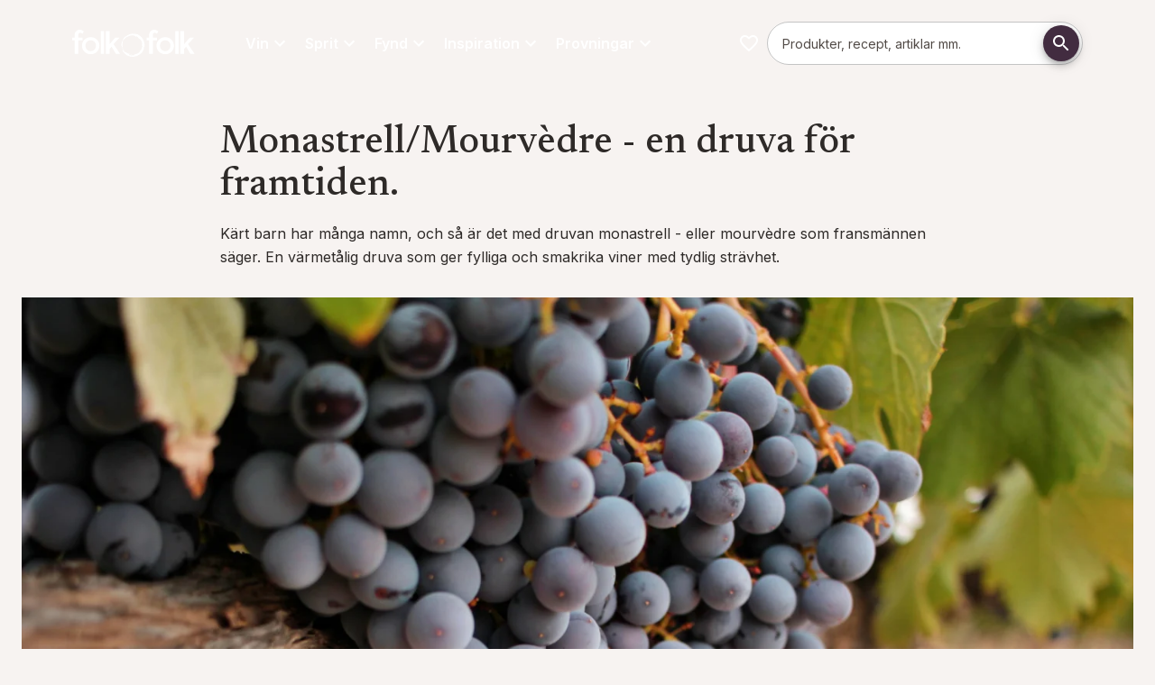

--- FILE ---
content_type: text/html; charset=utf-8
request_url: https://folkofolk.se/vin/druvor/monastrell-mourverdre-en-druva-for-framtiden
body_size: 102236
content:
<!DOCTYPE html><html lang="sv" dir="ltr" class="__variable_a7fee5 __variable_58ca4e"><head><meta charSet="utf-8"/><meta name="viewport" content="width=device-width, initial-scale=1"/><link rel="preload" href="/_next/static/media/0e4efd2fe40c4681-s.p.woff2" as="font" crossorigin="" type="font/woff2"/><link rel="preload" href="/_next/static/media/5611c55482296524-s.p.woff2" as="font" crossorigin="" type="font/woff2"/><link rel="preload" href="/_next/static/media/5d73168d12d54ca2-s.p.woff2" as="font" crossorigin="" type="font/woff2"/><link rel="preload" href="/_next/static/media/6283f847ce92682a-s.p.woff2" as="font" crossorigin="" type="font/woff2"/><link rel="preload" href="/_next/static/media/64db618d6baa5db6-s.p.woff2" as="font" crossorigin="" type="font/woff2"/><link rel="preload" href="/_next/static/media/8d74e5deb81dc1f1-s.p.otf" as="font" crossorigin="" type="font/otf"/><link rel="preload" href="/_next/static/media/a2e1b65fa9b98ed0-s.p.woff2" as="font" crossorigin="" type="font/woff2"/><link rel="preload" href="/_next/static/media/c52292b21db43fc1-s.p.otf" as="font" crossorigin="" type="font/otf"/><link rel="preload" href="/_next/static/media/e4af272ccee01ff0-s.p.woff2" as="font" crossorigin="" type="font/woff2"/><link rel="preload" href="/_next/static/media/eaead17c7dbfcd5d-s.p.woff2" as="font" crossorigin="" type="font/woff2"/><link rel="preload" as="image" href="/images/folkofolk/logo.svg"/><link rel="stylesheet" href="/_next/static/css/72de9ac47e426e15.css" data-precedence="next"/><link rel="preload" as="script" fetchPriority="low" href="/_next/static/chunks/webpack-e74a91ae33e685ec.js"/><script src="/_next/static/chunks/4bd1b696-409494caf8c83275.js" async=""></script><script src="/_next/static/chunks/255-c4a1a479da567ca3.js" async=""></script><script src="/_next/static/chunks/main-app-42802528a7a775a6.js" async=""></script><script src="/_next/static/chunks/87316c00-ea8d640abe0b5a3e.js" async=""></script><script src="/_next/static/chunks/406-80b196ba513892bc.js" async=""></script><script src="/_next/static/chunks/40-10010395a0a0bb92.js" async=""></script><script src="/_next/static/chunks/979-96db3ec6b1d77fbd.js" async=""></script><script src="/_next/static/chunks/963-a381ca5cd427a360.js" async=""></script><script src="/_next/static/chunks/73-46e0d2a5033b4ffd.js" async=""></script><script src="/_next/static/chunks/app/%5Blocale%5D/page-39d83010a5baf1e4.js" async=""></script><script src="/_next/static/chunks/958-87fdbff1716c55d3.js" async=""></script><script src="/_next/static/chunks/579-9e057b91f80e6335.js" async=""></script><script src="/_next/static/chunks/app/%5Blocale%5D/layout-2f56381e39c044bd.js" async=""></script><script src="/_next/static/chunks/app/%5Blocale%5D/error-f625a7285c2c1ffc.js" async=""></script><link rel="preload" href="https://app.playable.com/campaign/sdk/utilities.responsive_iframe.min.js" as="script"/><link rel="preload" href="https://www.googletagmanager.com/gtm.js?id=GTM-K3XRFJH" as="script"/><meta name="next-size-adjust" content=""/><meta name="theme-color" content="#422C40"/><title>Monastrell/Mourvèrdre - en druva för framtiden | folk o folk</title><meta name="description" content="Druvan monastrell, eller mourvèrdre som fransmännen säger, är en värmetålig druva som ger ger fylliga och smakrika viner med tydlig strävhet."/><meta name="robots" content="index"/><link rel="canonical" href="https://folkofolk.se/vin/druvor/monastrell-mourverdre-en-druva-for-framtiden"/><meta property="og:title" content="Monastrell/Mourvèrdre - en druva för framtiden"/><meta property="og:description" content="Druvan monastrell, eller mourvèrdre som fransmännen säger, är en värmetålig druva som ger ger fylliga och smakrika viner med tydlig strävhet."/><meta property="og:url" content="https://folkofolk.se/vin/druvor/monastrell-mourverdre-en-druva-for-framtiden"/><meta property="og:locale" content="sv-SE"/><meta property="og:image" content="https://res.cloudinary.com/anora/image/upload/t_OgImage-MD-MD/f_auto/folkofolk%2FVin%2Fmonastrell"/><meta property="og:image:width" content="1200"/><meta property="og:image:height" content="627"/><meta property="og:image:alt" content="Monastrell/Mourvèrdre - en druva för framtiden"/><meta property="og:image:secure_url" content="https://res.cloudinary.com/anora/image/upload/t_OgImage-MD-MD/f_auto/folkofolk%2FVin%2Fmonastrell"/><meta property="og:type" content="article"/><meta name="twitter:card" content="summary_large_image"/><meta name="twitter:title" content="Monastrell/Mourvèrdre - en druva för framtiden"/><meta name="twitter:description" content="Druvan monastrell, eller mourvèrdre som fransmännen säger, är en värmetålig druva som ger ger fylliga och smakrika viner med tydlig strävhet."/><meta name="twitter:image" content="https://res.cloudinary.com/anora/image/upload/t_OgImage-MD-MD/f_auto/folkofolk%2FVin%2Fmonastrell"/><meta name="twitter:image:width" content="1200"/><meta name="twitter:image:height" content="627"/><meta name="twitter:image:alt" content="Monastrell/Mourvèrdre - en druva för framtiden"/><meta name="twitter:image:secure_url" content="https://res.cloudinary.com/anora/image/upload/t_OgImage-MD-MD/f_auto/folkofolk%2FVin%2Fmonastrell"/><link rel="icon" href="/favicon.ico" type="image/x-icon" sizes="32x32"/><link rel="icon" href="/images/folkofolk/favicon.png"/><script>(self.__next_s=self.__next_s||[]).push(["https://app.playable.com/campaign/sdk/utilities.responsive_iframe.min.js",{"defer":true,"type":"text/javascript","id":"playable-responsive"}])</script><script src="/_next/static/chunks/polyfills-42372ed130431b0a.js" noModule=""></script><style data-emotion="mui-global 11gq5xo">html{-webkit-font-smoothing:antialiased;-moz-osx-font-smoothing:grayscale;box-sizing:border-box;-webkit-text-size-adjust:100%;}*,*::before,*::after{box-sizing:inherit;}strong,b{font-weight:600;}body{margin:0;color:var(--mui-palette-text-primary);font-family:var(--font-primary);font-weight:400;font-size:1rem;line-height:1.625;background-color:var(--mui-palette-background-default);}@media print{body{background-color:var(--mui-palette-common-white);}}body::backdrop{background-color:var(--mui-palette-background-default);}html{height:100%;}html .no-scroll{overflow:hidden;}body{height:100%;}@media print{body .no-print{display:none;}}@media print{body .print-as-block{display:block;}}body .page:not(.product-page){padding-top:calc(18 * var(--mui-spacing, 8px));padding-bottom:0;}@media (min-width:600px){body .page:not(.product-page){padding-top:calc(14 * var(--mui-spacing, 8px));}}@media (min-width:840px){body .page:not(.product-page){padding-top:calc(17 * var(--mui-spacing, 8px));}}body .page.product-page{padding-top:calc(14 * var(--mui-spacing, 8px));padding-bottom:0;}@media (min-width:600px){body .page.product-page{padding-top:calc(8 * var(--mui-spacing, 8px));}}@media (min-width:840px){body .page.product-page{padding-top:calc(12 * var(--mui-spacing, 8px));}}@media print{body .page{padding-top:0!important;}}body .maintenance-page{margin-top:calc(5 * var(--mui-spacing, 8px));margin-bottom:calc(5 * var(--mui-spacing, 8px));}body #footer{padding-bottom:calc(5 * var(--mui-spacing, 8px));margin-bottom:0;}body #footer h3{margin-top:0;margin-bottom:calc(2 * var(--mui-spacing, 8px));}body #main-navigation{gap:16px;}body #main-navigation .navigation-item{color:var(--mui-palette-common-white, #fff);font-family:var(--font-primary);}body #cookie-information-template-wrapper{height:0;}@media print{body #cookie-information-template-wrapper{display:none!important;}}.sub-menu{width:calc(100% + 32px);max-width:unset!important;right:-16px;left:-16px!important;}#footer{background-color:var(--mui-palette-primary-main);}#footer .MuiLink-root:hover{color:var(--mui-palette-secondary-light);}</style><style data-emotion="mui-global 32fgp2">:root{--mui-spacing:8px;--mui-shape-borderRadius:8px;--mui-shadows-0:none;--mui-shadows-1:0px 2px 1px -1px rgba(0,0,0,0.2),0px 1px 1px 0px rgba(0,0,0,0.14),0px 1px 3px 0px rgba(0,0,0,0.12);--mui-shadows-2:0px 3px 1px -2px rgba(0,0,0,0.2),0px 2px 2px 0px rgba(0,0,0,0.14),0px 1px 5px 0px rgba(0,0,0,0.12);--mui-shadows-3:0px 3px 3px -2px rgba(0,0,0,0.2),0px 3px 4px 0px rgba(0,0,0,0.14),0px 1px 8px 0px rgba(0,0,0,0.12);--mui-shadows-4:0px 2px 4px -1px rgba(0,0,0,0.2),0px 4px 5px 0px rgba(0,0,0,0.14),0px 1px 10px 0px rgba(0,0,0,0.12);--mui-shadows-5:0px 3px 5px -1px rgba(0,0,0,0.2),0px 5px 8px 0px rgba(0,0,0,0.14),0px 1px 14px 0px rgba(0,0,0,0.12);--mui-shadows-6:0px 3px 5px -1px rgba(0,0,0,0.2),0px 6px 10px 0px rgba(0,0,0,0.14),0px 1px 18px 0px rgba(0,0,0,0.12);--mui-shadows-7:0px 4px 5px -2px rgba(0,0,0,0.2),0px 7px 10px 1px rgba(0,0,0,0.14),0px 2px 16px 1px rgba(0,0,0,0.12);--mui-shadows-8:0px 5px 5px -3px rgba(0,0,0,0.2),0px 8px 10px 1px rgba(0,0,0,0.14),0px 3px 14px 2px rgba(0,0,0,0.12);--mui-shadows-9:0px 5px 6px -3px rgba(0,0,0,0.2),0px 9px 12px 1px rgba(0,0,0,0.14),0px 3px 16px 2px rgba(0,0,0,0.12);--mui-shadows-10:0px 6px 6px -3px rgba(0,0,0,0.2),0px 10px 14px 1px rgba(0,0,0,0.14),0px 4px 18px 3px rgba(0,0,0,0.12);--mui-shadows-11:0px 6px 7px -4px rgba(0,0,0,0.2),0px 11px 15px 1px rgba(0,0,0,0.14),0px 4px 20px 3px rgba(0,0,0,0.12);--mui-shadows-12:0px 7px 8px -4px rgba(0,0,0,0.2),0px 12px 17px 2px rgba(0,0,0,0.14),0px 5px 22px 4px rgba(0,0,0,0.12);--mui-shadows-13:0px 7px 8px -4px rgba(0,0,0,0.2),0px 13px 19px 2px rgba(0,0,0,0.14),0px 5px 24px 4px rgba(0,0,0,0.12);--mui-shadows-14:0px 7px 9px -4px rgba(0,0,0,0.2),0px 14px 21px 2px rgba(0,0,0,0.14),0px 5px 26px 4px rgba(0,0,0,0.12);--mui-shadows-15:0px 8px 9px -5px rgba(0,0,0,0.2),0px 15px 22px 2px rgba(0,0,0,0.14),0px 6px 28px 5px rgba(0,0,0,0.12);--mui-shadows-16:0px 8px 10px -5px rgba(0,0,0,0.2),0px 16px 24px 2px rgba(0,0,0,0.14),0px 6px 30px 5px rgba(0,0,0,0.12);--mui-shadows-17:0px 8px 11px -5px rgba(0,0,0,0.2),0px 17px 26px 2px rgba(0,0,0,0.14),0px 6px 32px 5px rgba(0,0,0,0.12);--mui-shadows-18:0px 9px 11px -5px rgba(0,0,0,0.2),0px 18px 28px 2px rgba(0,0,0,0.14),0px 7px 34px 6px rgba(0,0,0,0.12);--mui-shadows-19:0px 9px 12px -6px rgba(0,0,0,0.2),0px 19px 29px 2px rgba(0,0,0,0.14),0px 7px 36px 6px rgba(0,0,0,0.12);--mui-shadows-20:0px 10px 13px -6px rgba(0,0,0,0.2),0px 20px 31px 3px rgba(0,0,0,0.14),0px 8px 38px 7px rgba(0,0,0,0.12);--mui-shadows-21:0px 10px 13px -6px rgba(0,0,0,0.2),0px 21px 33px 3px rgba(0,0,0,0.14),0px 8px 40px 7px rgba(0,0,0,0.12);--mui-shadows-22:0px 10px 14px -6px rgba(0,0,0,0.2),0px 22px 35px 3px rgba(0,0,0,0.14),0px 8px 42px 7px rgba(0,0,0,0.12);--mui-shadows-23:0px 11px 14px -7px rgba(0,0,0,0.2),0px 23px 36px 3px rgba(0,0,0,0.14),0px 9px 44px 8px rgba(0,0,0,0.12);--mui-shadows-24:0px 11px 15px -7px rgba(0,0,0,0.2),0px 24px 38px 3px rgba(0,0,0,0.14),0px 9px 46px 8px rgba(0,0,0,0.12);--mui-zIndex-mobileStepper:1000;--mui-zIndex-fab:1050;--mui-zIndex-speedDial:1050;--mui-zIndex-appBar:1100;--mui-zIndex-drawer:1200;--mui-zIndex-modal:1300;--mui-zIndex-snackbar:1400;--mui-zIndex-tooltip:1500;--mui-font-allVariants:/1.625;--mui-font-displayTitle:500 4.125rem/1.121 var(--font-title, var(--font-primary));--mui-font-h1:500 2.625rem/1.121 var(--font-title, var(--font-primary));--mui-font-h2:500 2.25rem/1.121 var(--font-title, var(--font-primary));--mui-font-h3:500 1.5rem/1.121 var(--font-title, var(--font-primary));--mui-font-h4:500 1.25rem/1.121 var(--font-title, var(--font-primary));--mui-font-h5:500 1.125rem/1.121 var(--font-title, var(--font-primary));--mui-font-h6:500 1rem/1.121 var(--font-title, var(--font-primary));--mui-font-subtitle1:400 1.188rem/1.58 var(--font-title,var(--font-primary));--mui-font-leadText:bold 1.25rem/1.6;--mui-font-body2:400 0.875rem/1.571 var(--font-primary);--mui-font-button:bold 0.875rem/1.625 var(--font-primary);--mui-font-caption:italic 400 0.75rem/1.625 var(--font-primary);--mui-font-overline:700 0.75rem/1.625 var(--font-primary);--mui-font-subtitle2:500 0.875rem/1.625 var(--font-primary);--mui-font-body1:400 1rem/1.625 var(--font-primary);--mui-font-inherit:inherit inherit/inherit inherit;}:root{-webkit-print-color-scheme:light;color-scheme:light;--mui-palette-primary-main:#422C40;--mui-palette-primary-contrastText:#fff;--mui-palette-primary-light:rgb(103, 86, 102);--mui-palette-primary-dark:rgb(46, 30, 44);--mui-palette-primary-mainChannel:66 44 64;--mui-palette-primary-lightChannel:103 86 102;--mui-palette-primary-darkChannel:46 30 44;--mui-palette-primary-contrastTextChannel:255 255 255;--mui-palette-secondary-700:#EEF4E0;--mui-palette-secondary-900:#889081;--mui-palette-secondary-dark:#687c3c;--mui-palette-secondary-main:#A3BA6E;--mui-palette-secondary-light:#DBE3C7;--mui-palette-secondary-contrastText:#000;--mui-palette-secondary-mainChannel:163 186 110;--mui-palette-secondary-lightChannel:219 227 199;--mui-palette-secondary-darkChannel:104 124 60;--mui-palette-secondary-contrastTextChannel:0 0 0;--mui-palette-text-primary:#2E2A28;--mui-palette-text-secondary:#7F7471;--mui-palette-text-disabled:rgba(0, 0, 0, 0.38);--mui-palette-text-primaryChannel:46 42 40;--mui-palette-text-secondaryChannel:127 116 113;--mui-palette-blue-main:#71868C;--mui-palette-blue-dark:#56676C;--mui-palette-blue-contrastText:#000;--mui-palette-blue-mainChannel:113 134 140;--mui-palette-blue-darkChannel:86 103 108;--mui-palette-blue-contrastTextChannel:0 0 0;--mui-palette-links-main:#56676C;--mui-palette-links-contrastText:#422C40;--mui-palette-links-mainChannel:86 103 108;--mui-palette-links-contrastTextChannel:66 44 64;--mui-palette-header-main:#181615;--mui-palette-header-contrastText:#fff;--mui-palette-header-mainChannel:24 22 21;--mui-palette-header-contrastTextChannel:255 255 255;--mui-palette-background-default:#F7F3F1;--mui-palette-background-paper:#fff;--mui-palette-background-defaultChannel:247 243 241;--mui-palette-background-paperChannel:255 255 255;--mui-palette-grey-50:#fafafa;--mui-palette-grey-100:#EBEBEB;--mui-palette-grey-200:#F0EBE7;--mui-palette-grey-300:#F0ECE9;--mui-palette-grey-400:#E5DFD9;--mui-palette-grey-500:#7F7471;--mui-palette-grey-600:#675E5B;--mui-palette-grey-700:#615956;--mui-palette-grey-800:#524B47;--mui-palette-grey-900:#2E2A28;--mui-palette-grey-A100:#E1D7CF;--mui-palette-grey-A200:#C9C0C9;--mui-palette-grey-A400:#bdbdbd;--mui-palette-grey-A700:#616161;--mui-palette-error-100:rgba(239, 194, 210, 0.5);--mui-palette-error-main:#DD3147;--mui-palette-error-light:rgb(227, 90, 107);--mui-palette-error-dark:rgb(154, 34, 49);--mui-palette-error-contrastText:#fff;--mui-palette-error-mainChannel:221 49 71;--mui-palette-error-lightChannel:227 90 107;--mui-palette-error-darkChannel:154 34 49;--mui-palette-error-contrastTextChannel:255 255 255;--mui-palette-success-main:rgb(139, 181, 80);--mui-palette-success-light:rgb(176, 219, 116);--mui-palette-success-dark:rgb(97, 126, 56);--mui-palette-success-contrastText:rgba(0, 0, 0, 0.87);--mui-palette-success-mainChannel:139 181 80;--mui-palette-success-lightChannel:176 219 116;--mui-palette-success-darkChannel:97 126 56;--mui-palette-success-contrastTextChannel:0 0 0;--mui-palette-warning-main:#e68532;--mui-palette-warning-light:rgb(235, 157, 91);--mui-palette-warning-dark:rgb(161, 93, 35);--mui-palette-warning-contrastText:rgba(0, 0, 0, 0.87);--mui-palette-warning-mainChannel:230 133 50;--mui-palette-warning-lightChannel:235 157 91;--mui-palette-warning-darkChannel:161 93 35;--mui-palette-warning-contrastTextChannel:0 0 0;--mui-palette-info-main:rgb(70, 152, 202);--mui-palette-info-light:rgb(164, 200, 225);--mui-palette-info-dark:rgb(49, 106, 141);--mui-palette-info-contrastText:#fff;--mui-palette-info-mainChannel:70 152 202;--mui-palette-info-lightChannel:164 200 225;--mui-palette-info-darkChannel:49 106 141;--mui-palette-info-contrastTextChannel:255 255 255;--mui-palette-divider:#E1D7CF;--mui-palette-common-white:#fff;--mui-palette-common-black:#000;--mui-palette-common-background:#fff;--mui-palette-common-onBackground:#000;--mui-palette-common-backgroundChannel:255 255 255;--mui-palette-common-onBackgroundChannel:0 0 0;--mui-palette-green-400:#bfc8aa;--mui-palette-green-main:#EEF4E0;--mui-palette-green-dark:#51554E;--mui-palette-green-mainChannel:238 244 224;--mui-palette-green-darkChannel:81 85 78;--mui-palette-action-active:rgba(0, 0, 0, 0.54);--mui-palette-action-hover:rgba(0, 0, 0, 0.04);--mui-palette-action-hoverOpacity:0.04;--mui-palette-action-selected:rgba(0, 0, 0, 0.08);--mui-palette-action-selectedOpacity:0.08;--mui-palette-action-disabled:rgba(0, 0, 0, 0.26);--mui-palette-action-disabledBackground:rgba(0, 0, 0, 0.12);--mui-palette-action-disabledOpacity:0.38;--mui-palette-action-focus:rgba(0, 0, 0, 0.12);--mui-palette-action-focusOpacity:0.12;--mui-palette-action-activatedOpacity:0.12;--mui-palette-action-activeChannel:0 0 0;--mui-palette-action-selectedChannel:0 0 0;--mui-palette-Alert-errorColor:rgb(90, 36, 42);--mui-palette-Alert-infoColor:rgb(65, 80, 90);--mui-palette-Alert-successColor:rgb(70, 87, 46);--mui-palette-Alert-warningColor:rgb(94, 62, 36);--mui-palette-Alert-errorFilledBg:var(--mui-palette-error-main, #DD3147);--mui-palette-Alert-infoFilledBg:var(--mui-palette-info-main, rgb(70, 152, 202));--mui-palette-Alert-successFilledBg:var(--mui-palette-success-main, rgb(139, 181, 80));--mui-palette-Alert-warningFilledBg:var(--mui-palette-warning-main, #e68532);--mui-palette-Alert-errorFilledColor:#fff;--mui-palette-Alert-infoFilledColor:#fff;--mui-palette-Alert-successFilledColor:rgba(0, 0, 0, 0.87);--mui-palette-Alert-warningFilledColor:rgba(0, 0, 0, 0.87);--mui-palette-Alert-errorStandardBg:rgb(252, 238, 240);--mui-palette-Alert-infoStandardBg:rgb(245, 249, 252);--mui-palette-Alert-successStandardBg:rgb(247, 251, 241);--mui-palette-Alert-warningStandardBg:rgb(253, 245, 238);--mui-palette-Alert-errorIconColor:var(--mui-palette-error-main, #DD3147);--mui-palette-Alert-infoIconColor:var(--mui-palette-info-main, rgb(70, 152, 202));--mui-palette-Alert-successIconColor:var(--mui-palette-success-main, rgb(139, 181, 80));--mui-palette-Alert-warningIconColor:var(--mui-palette-warning-main, #e68532);--mui-palette-AppBar-defaultBg:var(--mui-palette-grey-100, #EBEBEB);--mui-palette-Avatar-defaultBg:var(--mui-palette-grey-400, #E5DFD9);--mui-palette-Button-inheritContainedBg:var(--mui-palette-grey-300, #F0ECE9);--mui-palette-Button-inheritContainedHoverBg:var(--mui-palette-grey-A100, #E1D7CF);--mui-palette-Chip-defaultBorder:var(--mui-palette-grey-400, #E5DFD9);--mui-palette-Chip-defaultAvatarColor:var(--mui-palette-grey-700, #615956);--mui-palette-Chip-defaultIconColor:var(--mui-palette-grey-700, #615956);--mui-palette-FilledInput-bg:rgba(0, 0, 0, 0.06);--mui-palette-FilledInput-hoverBg:rgba(0, 0, 0, 0.09);--mui-palette-FilledInput-disabledBg:rgba(0, 0, 0, 0.12);--mui-palette-LinearProgress-primaryBg:rgb(183, 174, 182);--mui-palette-LinearProgress-secondaryBg:rgb(220, 228, 199);--mui-palette-LinearProgress-errorBg:rgb(242, 176, 185);--mui-palette-LinearProgress-infoBg:rgb(184, 215, 234);--mui-palette-LinearProgress-successBg:rgb(210, 226, 188);--mui-palette-LinearProgress-warningBg:rgb(245, 208, 177);--mui-palette-Skeleton-bg:rgba(var(--mui-palette-text-primaryChannel, undefined) / 0.11);--mui-palette-Slider-primaryTrack:rgb(183, 174, 182);--mui-palette-Slider-secondaryTrack:rgb(220, 228, 199);--mui-palette-Slider-errorTrack:rgb(242, 176, 185);--mui-palette-Slider-infoTrack:rgb(184, 215, 234);--mui-palette-Slider-successTrack:rgb(210, 226, 188);--mui-palette-Slider-warningTrack:rgb(245, 208, 177);--mui-palette-SnackbarContent-bg:rgb(49, 48, 48);--mui-palette-SnackbarContent-color:#fff;--mui-palette-SpeedDialAction-fabHoverBg:rgb(216, 216, 216);--mui-palette-StepConnector-border:var(--mui-palette-grey-400, #E5DFD9);--mui-palette-StepContent-border:var(--mui-palette-grey-400, #E5DFD9);--mui-palette-Switch-defaultColor:var(--mui-palette-common-white, #fff);--mui-palette-Switch-defaultDisabledColor:var(--mui-palette-grey-100, #EBEBEB);--mui-palette-Switch-primaryDisabledColor:rgb(183, 174, 182);--mui-palette-Switch-secondaryDisabledColor:rgb(220, 228, 199);--mui-palette-Switch-errorDisabledColor:rgb(242, 176, 185);--mui-palette-Switch-infoDisabledColor:rgb(184, 215, 234);--mui-palette-Switch-successDisabledColor:rgb(210, 226, 188);--mui-palette-Switch-warningDisabledColor:rgb(245, 208, 177);--mui-palette-TableCell-border:rgba(251, 250, 249, 1);--mui-palette-Tooltip-bg:rgba(97, 89, 86, 0.92);--mui-palette-dividerChannel:225 215 207;--mui-opacity-inputPlaceholder:0.42;--mui-opacity-inputUnderline:0.42;--mui-opacity-switchTrackDisabled:0.12;--mui-opacity-switchTrack:0.38;}</style><style data-emotion="mui-global 1prfaxn">@-webkit-keyframes mui-auto-fill{from{display:block;}}@keyframes mui-auto-fill{from{display:block;}}@-webkit-keyframes mui-auto-fill-cancel{from{display:block;}}@keyframes mui-auto-fill-cancel{from{display:block;}}</style><style data-emotion="mui j7qwjs o3l050 mpj5ud ua7tjg pxzrbn yltkh5 q590rh sw2hjd 139njim 1jgkrpt 1pmy5pz h4oji8 lzl9m6 18452s4 dw7wav 5wut5v 1t5q2g4 iguwhy 71msa8 16wc8t8 13w5n1n 5817p0 1hfqcmv chz7cr f829pv vzc15p qx3x5d 1twz7nj 45uvl3 1jkootf td7vs 1y3rcin 1pkyiak 100wvjw 80v494 dxz6d3 1v1vm17 1itdqmc dd05qe 1bl9ma3 w4cd9x 18jqfyr d8c7un 1vryol4 485fpn 1ua4ft0 1c4whxf 79elbk khxi61 19tmyeb 18jooyv 17rhq0d 1a2nwv9 17ge8kq rmexes 12o6aqr ckrgh3 0 itrte2 1ejgn68 1laxlqz 1m19w8 1reicv3 19etupu 1k7a0ks cveorv 1xdhyk6 z17hso vxvsva 1vnizsb rpy4g9 11fovkc fr816z gw3czr 1uwn1yc 11t27an a2m2qv 1v59uou 9z9cpv 1tr5e88 1httc6x ecg5aa putfjm 1dlq1q5 17w7bn7 jb25re 1qiiha9 c2uykd gcom5k z6vq6s hl8mmz nl8o13 pyc7e4 73ml60 10oiuf9 hzsn0w jdty8x 12tvvdg nm7ys3 1a1rvw2 1d5eh6d 13fz335 1o7n9hv q00734 mhxz5v 1jjnsqp qf4ogk ok7n3e 1tci7g0 16ikvfn 3lua3a nb18u8 3i6uek 1iqvbe0 cn458a 1g3zqoe 8gwjvt cnqvz8 1woz2jo iu6ju6 t6vzkn 1ti5r5l esoyjd">.mui-j7qwjs{display:-webkit-box;display:-webkit-flex;display:-ms-flexbox;display:flex;-webkit-flex-direction:column;-ms-flex-direction:column;flex-direction:column;}.mui-o3l050{position:relative;z-index:1;width:100%;}.mui-mpj5ud{display:-webkit-box;display:-webkit-flex;display:-ms-flexbox;display:flex;-webkit-flex-direction:row;-ms-flex-direction:row;flex-direction:row;-webkit-box-flex-wrap:wrap;-webkit-flex-wrap:wrap;-ms-flex-wrap:wrap;flex-wrap:wrap;width:100%;margin-left:auto;margin-right:auto;-webkit-box-pack:center;-ms-flex-pack:center;-webkit-justify-content:center;justify-content:center;max-width:1280px;}.mui-mpj5ud:has(.hero-image),.mui-mpj5ud:has(.full-width){max-width:100%;}.mui-ua7tjg{display:-webkit-box;display:-webkit-flex;display:-ms-flexbox;display:flex;-webkit-flex-direction:column;-ms-flex-direction:column;flex-direction:column;position:relative;-webkit-flex:0;-ms-flex:0;flex:0;-webkit-box-pack:start;-ms-flex-pack:start;-webkit-justify-content:flex-start;justify-content:flex-start;min-height:0;}@media (min-width:0px){.mui-ua7tjg{-webkit-flex-basis:100%;-ms-flex-preferred-size:100%;flex-basis:100%;max-width:100%;padding-top:calc(2 * var(--mui-spacing));padding-left:calc(2 * var(--mui-spacing));padding-right:calc(2 * var(--mui-spacing));padding-bottom:calc(2 * var(--mui-spacing));}}@media (min-width:600px){.mui-ua7tjg{-webkit-flex-basis:100%;-ms-flex-preferred-size:100%;flex-basis:100%;max-width:100%;-webkit-order:0;-ms-flex-order:0;order:0;padding-top:calc(5 * var(--mui-spacing));padding-left:calc(2 * var(--mui-spacing));padding-right:calc(2 * var(--mui-spacing));padding-bottom:calc(5 * var(--mui-spacing));}}@media (min-width:840px){.mui-ua7tjg{-webkit-flex-basis:100%;-ms-flex-preferred-size:100%;flex-basis:100%;max-width:100%;padding-top:calc(6 * var(--mui-spacing));padding-left:calc(2 * var(--mui-spacing));padding-right:calc(2 * var(--mui-spacing));padding-bottom:calc(6 * var(--mui-spacing));}}.mui-ua7tjg:has(.hero-image){padding:0;}@media (min-width:0px){.mui-ua7tjg:has(.hero-image){min-height:632px;}}@media (min-width:600px){.mui-ua7tjg:has(.hero-image){min-height:0;}}.mui-ua7tjg:has(.hero-image) .hero-image{height:100%;}@media (min-width:0px){.mui-ua7tjg:has(.hero-image) picture{height:100%;}}@media (min-width:600px){.mui-ua7tjg:has(.hero-image) picture{height:auto;}}.mui-ua7tjg:has(.hero-image) img{object-fit:cover;}@media (min-width:0px){.mui-ua7tjg:has(.hero-image) img{height:100%!important;}}@media (min-width:600px){.mui-ua7tjg:has(.hero-image) img{height:auto;}}.mui-pxzrbn{display:-webkit-box;display:-webkit-flex;display:-ms-flexbox;display:flex;-webkit-flex-direction:column;-ms-flex-direction:column;flex-direction:column;position:relative;-webkit-flex:0;-ms-flex:0;flex:0;-webkit-box-pack:center;-ms-flex-pack:center;-webkit-justify-content:center;justify-content:center;min-height:0;}@media (min-width:0px){.mui-pxzrbn{-webkit-flex-basis:100%;-ms-flex-preferred-size:100%;flex-basis:100%;max-width:100%;padding-top:0px;padding-left:0px;padding-right:0px;padding-bottom:0px;}}@media (min-width:600px){.mui-pxzrbn{-webkit-flex-basis:50%;-ms-flex-preferred-size:50%;flex-basis:50%;max-width:50%;-webkit-order:0;-ms-flex-order:0;order:0;padding-top:calc(5 * var(--mui-spacing));padding-left:calc(2 * var(--mui-spacing));padding-right:calc(2 * var(--mui-spacing));padding-bottom:calc(5 * var(--mui-spacing));}}@media (min-width:840px){.mui-pxzrbn{-webkit-flex-basis:33.333333333333336%;-ms-flex-preferred-size:33.333333333333336%;flex-basis:33.333333333333336%;max-width:33.333333333333336%;padding-top:0px;padding-left:0px;padding-right:0px;padding-bottom:0px;}}.mui-pxzrbn:has(.hero-image){padding:0;}@media (min-width:0px){.mui-pxzrbn:has(.hero-image){min-height:632px;}}@media (min-width:600px){.mui-pxzrbn:has(.hero-image){min-height:0;}}.mui-pxzrbn:has(.hero-image) .hero-image{height:100%;}@media (min-width:0px){.mui-pxzrbn:has(.hero-image) picture{height:100%;}}@media (min-width:600px){.mui-pxzrbn:has(.hero-image) picture{height:auto;}}.mui-pxzrbn:has(.hero-image) img{object-fit:cover;}@media (min-width:0px){.mui-pxzrbn:has(.hero-image) img{height:100%!important;}}@media (min-width:600px){.mui-pxzrbn:has(.hero-image) img{height:auto;}}.mui-yltkh5{margin:0;font-family:var(--font-primary);font-weight:400;font-size:1rem;line-height:1.625;color:#ffffff;text-align:left;list-style:square;}.mui-yltkh5+h2{margin-top:3rem;}.mui-yltkh5+h3{margin-top:2rem;}.mui-q590rh{margin:0;font-family:var(--font-primary);font-weight:400;font-size:1rem;line-height:1.625;color:#ffffff;text-align:left;margin-bottom:var(--mui-spacing);}.mui-sw2hjd{margin:0;font-family:var(--font-primary);font-weight:400;font-size:1rem;line-height:1.625;color:#ffffff;text-align:left;}.mui-139njim{-webkit-text-decoration:none;text-decoration:none;color:#ffffff;text-decoration-color:inherit;}.mui-139njim:hover{-webkit-text-decoration:underline;text-decoration:underline;}.mui-139njim:not(.MuiButtonBase-root):hover{color:var(--mui-palette-links-contrastText, #422C40);}.mui-1jgkrpt{margin:0;font:inherit;line-height:inherit;letter-spacing:inherit;color:var(--mui-palette-primary-main);color:#ffffff;-webkit-text-decoration:none;text-decoration:none;color:#ffffff;text-decoration-color:inherit;}.mui-1jgkrpt:hover{-webkit-text-decoration:underline;text-decoration:underline;}.mui-1jgkrpt:not(.MuiButtonBase-root):hover{color:var(--mui-palette-links-contrastText, #422C40);}.mui-1pmy5pz{margin:0;font-family:var(--font-title, var(--font-primary));font-weight:500;font-size:1.25rem;line-height:1.121;color:#ffffff;text-align:Right;color:#ffffff;margin-top:calc(3 * var(--mui-spacing));margin-bottom:var(--mui-spacing);}@media (min-width:600px){.mui-1pmy5pz{font-size:1.3381rem;}}@media (min-width:840px){.mui-1pmy5pz{font-size:1.3381rem;}}@media (min-width:1280px){.mui-1pmy5pz{font-size:1.5611rem;}}.mui-h4oji8{margin:0;font-family:var(--font-primary);font-weight:400;font-size:1rem;line-height:1.625;color:#ffffff;text-align:Right;}.mui-lzl9m6{margin:0;font-family:var(--font-primary);font-weight:400;font-size:1rem;line-height:1.625;text-align:left;}.mui-18452s4{font-family:var(--font-primary);font-weight:bold;font-size:0.875rem;line-height:1.625;text-transform:uppercase;min-height:36px;-webkit-transition:background-color 250ms cubic-bezier(0.4, 0, 0.2, 1) 0ms,box-shadow 250ms cubic-bezier(0.4, 0, 0.2, 1) 0ms,border-color 250ms cubic-bezier(0.4, 0, 0.2, 1) 0ms;transition:background-color 250ms cubic-bezier(0.4, 0, 0.2, 1) 0ms,box-shadow 250ms cubic-bezier(0.4, 0, 0.2, 1) 0ms,border-color 250ms cubic-bezier(0.4, 0, 0.2, 1) 0ms;border-radius:50%;padding:0;min-width:0;width:56px;height:56px;z-index:var(--mui-zIndex-fab);box-shadow:var(--mui-shadows-6);color:var(--mui-palette-grey-900);background-color:var(--mui-palette-grey-300);color:var(--mui-palette-primary-contrastText);background-color:var(--mui-palette-primary-main);background-color:var(--mui-palette-header-main);margin-left:calc(2 * var(--mui-spacing));}.mui-18452s4:active{box-shadow:var(--mui-shadows-12);}.mui-18452s4:hover{background-color:var(--mui-palette-grey-A100);-webkit-text-decoration:none;text-decoration:none;}@media (hover: none){.mui-18452s4:hover{background-color:var(--mui-palette-grey-300);}}.mui-18452s4.Mui-focusVisible{box-shadow:var(--mui-shadows-6);}.mui-18452s4:hover{background-color:var(--mui-palette-primary-dark);}@media (hover: none){.mui-18452s4:hover{background-color:var(--mui-palette-primary-main);}}.mui-18452s4.Mui-disabled{color:var(--mui-palette-action-disabled);box-shadow:var(--mui-shadows-0);background-color:var(--mui-palette-action-disabledBackground);}.mui-18452s4 .social-media-icon{font-size:2.5rem;color:var(--mui-palette-grey-200);}.mui-dw7wav{display:-webkit-inline-box;display:-webkit-inline-flex;display:-ms-inline-flexbox;display:inline-flex;-webkit-align-items:center;-webkit-box-align:center;-ms-flex-align:center;align-items:center;-webkit-box-pack:center;-ms-flex-pack:center;-webkit-justify-content:center;justify-content:center;position:relative;box-sizing:border-box;-webkit-tap-highlight-color:transparent;background-color:transparent;outline:0;border:0;margin:0;border-radius:0;padding:0;cursor:pointer;-webkit-user-select:none;-moz-user-select:none;-ms-user-select:none;user-select:none;vertical-align:middle;-moz-appearance:none;-webkit-appearance:none;-webkit-text-decoration:none;text-decoration:none;color:inherit;font-family:var(--font-primary);font-weight:bold;font-size:0.875rem;line-height:1.625;text-transform:uppercase;min-height:36px;-webkit-transition:background-color 250ms cubic-bezier(0.4, 0, 0.2, 1) 0ms,box-shadow 250ms cubic-bezier(0.4, 0, 0.2, 1) 0ms,border-color 250ms cubic-bezier(0.4, 0, 0.2, 1) 0ms;transition:background-color 250ms cubic-bezier(0.4, 0, 0.2, 1) 0ms,box-shadow 250ms cubic-bezier(0.4, 0, 0.2, 1) 0ms,border-color 250ms cubic-bezier(0.4, 0, 0.2, 1) 0ms;border-radius:50%;padding:0;min-width:0;width:56px;height:56px;z-index:var(--mui-zIndex-fab);box-shadow:var(--mui-shadows-6);color:var(--mui-palette-grey-900);background-color:var(--mui-palette-grey-300);color:var(--mui-palette-primary-contrastText);background-color:var(--mui-palette-primary-main);background-color:var(--mui-palette-header-main);margin-left:calc(2 * var(--mui-spacing));}.mui-dw7wav::-moz-focus-inner{border-style:none;}.mui-dw7wav.Mui-disabled{pointer-events:none;cursor:default;}@media print{.mui-dw7wav{-webkit-print-color-adjust:exact;color-adjust:exact;}}.mui-dw7wav:active{box-shadow:var(--mui-shadows-12);}.mui-dw7wav:hover{background-color:var(--mui-palette-grey-A100);-webkit-text-decoration:none;text-decoration:none;}@media (hover: none){.mui-dw7wav:hover{background-color:var(--mui-palette-grey-300);}}.mui-dw7wav.Mui-focusVisible{box-shadow:var(--mui-shadows-6);}.mui-dw7wav:hover{background-color:var(--mui-palette-primary-dark);}@media (hover: none){.mui-dw7wav:hover{background-color:var(--mui-palette-primary-main);}}.mui-dw7wav.Mui-disabled{color:var(--mui-palette-action-disabled);box-shadow:var(--mui-shadows-0);background-color:var(--mui-palette-action-disabledBackground);}.mui-dw7wav .social-media-icon{font-size:2.5rem;color:var(--mui-palette-grey-200);}.mui-5wut5v{-webkit-text-decoration:underline;text-decoration:underline;text-decoration-color:var(--Link-underlineColor);--Link-underlineColor:rgba(var(--mui-palette-primary-mainChannel) / 0.4);color:#ffffff;text-decoration-color:inherit;display:-webkit-inline-box;display:-webkit-inline-flex;display:-ms-inline-flexbox;display:inline-flex;-webkit-align-items:center;-webkit-box-align:center;-ms-flex-align:center;align-items:center;-webkit-box-pack:center;-ms-flex-pack:center;-webkit-justify-content:center;justify-content:center;position:relative;box-sizing:border-box;-webkit-tap-highlight-color:transparent;background-color:transparent;outline:0;border:0;margin:0;border-radius:0;padding:0;cursor:pointer;-webkit-user-select:none;-moz-user-select:none;-ms-user-select:none;user-select:none;vertical-align:middle;-moz-appearance:none;-webkit-appearance:none;-webkit-text-decoration:none;text-decoration:none;color:inherit;font-family:var(--font-primary);font-weight:bold;font-size:0.875rem;line-height:1.625;text-transform:uppercase;min-height:36px;-webkit-transition:background-color 250ms cubic-bezier(0.4, 0, 0.2, 1) 0ms,box-shadow 250ms cubic-bezier(0.4, 0, 0.2, 1) 0ms,border-color 250ms cubic-bezier(0.4, 0, 0.2, 1) 0ms;transition:background-color 250ms cubic-bezier(0.4, 0, 0.2, 1) 0ms,box-shadow 250ms cubic-bezier(0.4, 0, 0.2, 1) 0ms,border-color 250ms cubic-bezier(0.4, 0, 0.2, 1) 0ms;border-radius:50%;padding:0;min-width:0;width:56px;height:56px;z-index:var(--mui-zIndex-fab);box-shadow:var(--mui-shadows-6);color:var(--mui-palette-grey-900);background-color:var(--mui-palette-grey-300);color:var(--mui-palette-primary-contrastText);background-color:var(--mui-palette-primary-main);background-color:var(--mui-palette-header-main);margin-left:calc(2 * var(--mui-spacing));}.mui-5wut5v:hover{text-decoration-color:inherit;}.mui-5wut5v:not(.MuiButtonBase-root):hover{color:var(--mui-palette-links-contrastText, #422C40);}.mui-5wut5v::-moz-focus-inner{border-style:none;}.mui-5wut5v.Mui-disabled{pointer-events:none;cursor:default;}@media print{.mui-5wut5v{-webkit-print-color-adjust:exact;color-adjust:exact;}}.mui-5wut5v:active{box-shadow:var(--mui-shadows-12);}.mui-5wut5v:hover{background-color:var(--mui-palette-grey-A100);-webkit-text-decoration:none;text-decoration:none;}@media (hover: none){.mui-5wut5v:hover{background-color:var(--mui-palette-grey-300);}}.mui-5wut5v.Mui-focusVisible{box-shadow:var(--mui-shadows-6);}.mui-5wut5v:hover{background-color:var(--mui-palette-primary-dark);}@media (hover: none){.mui-5wut5v:hover{background-color:var(--mui-palette-primary-main);}}.mui-5wut5v.Mui-disabled{color:var(--mui-palette-action-disabled);box-shadow:var(--mui-shadows-0);background-color:var(--mui-palette-action-disabledBackground);}.mui-5wut5v .social-media-icon{font-size:2.5rem;color:var(--mui-palette-grey-200);}.mui-1t5q2g4{margin:0;font:inherit;line-height:inherit;letter-spacing:inherit;color:var(--mui-palette-primary-main);color:#ffffff;-webkit-text-decoration:underline;text-decoration:underline;text-decoration-color:var(--Link-underlineColor);--Link-underlineColor:rgba(var(--mui-palette-primary-mainChannel) / 0.4);color:#ffffff;text-decoration-color:inherit;display:-webkit-inline-box;display:-webkit-inline-flex;display:-ms-inline-flexbox;display:inline-flex;-webkit-align-items:center;-webkit-box-align:center;-ms-flex-align:center;align-items:center;-webkit-box-pack:center;-ms-flex-pack:center;-webkit-justify-content:center;justify-content:center;position:relative;box-sizing:border-box;-webkit-tap-highlight-color:transparent;background-color:transparent;outline:0;border:0;margin:0;border-radius:0;padding:0;cursor:pointer;-webkit-user-select:none;-moz-user-select:none;-ms-user-select:none;user-select:none;vertical-align:middle;-moz-appearance:none;-webkit-appearance:none;-webkit-text-decoration:none;text-decoration:none;color:inherit;font-family:var(--font-primary);font-weight:bold;font-size:0.875rem;line-height:1.625;text-transform:uppercase;min-height:36px;-webkit-transition:background-color 250ms cubic-bezier(0.4, 0, 0.2, 1) 0ms,box-shadow 250ms cubic-bezier(0.4, 0, 0.2, 1) 0ms,border-color 250ms cubic-bezier(0.4, 0, 0.2, 1) 0ms;transition:background-color 250ms cubic-bezier(0.4, 0, 0.2, 1) 0ms,box-shadow 250ms cubic-bezier(0.4, 0, 0.2, 1) 0ms,border-color 250ms cubic-bezier(0.4, 0, 0.2, 1) 0ms;border-radius:50%;padding:0;min-width:0;width:56px;height:56px;z-index:var(--mui-zIndex-fab);box-shadow:var(--mui-shadows-6);color:var(--mui-palette-grey-900);background-color:var(--mui-palette-grey-300);color:var(--mui-palette-primary-contrastText);background-color:var(--mui-palette-primary-main);background-color:var(--mui-palette-header-main);margin-left:calc(2 * var(--mui-spacing));}.mui-1t5q2g4:hover{text-decoration-color:inherit;}.mui-1t5q2g4:not(.MuiButtonBase-root):hover{color:var(--mui-palette-links-contrastText, #422C40);}.mui-1t5q2g4::-moz-focus-inner{border-style:none;}.mui-1t5q2g4.Mui-disabled{pointer-events:none;cursor:default;}@media print{.mui-1t5q2g4{-webkit-print-color-adjust:exact;color-adjust:exact;}}.mui-1t5q2g4:active{box-shadow:var(--mui-shadows-12);}.mui-1t5q2g4:hover{background-color:var(--mui-palette-grey-A100);-webkit-text-decoration:none;text-decoration:none;}@media (hover: none){.mui-1t5q2g4:hover{background-color:var(--mui-palette-grey-300);}}.mui-1t5q2g4.Mui-focusVisible{box-shadow:var(--mui-shadows-6);}.mui-1t5q2g4:hover{background-color:var(--mui-palette-primary-dark);}@media (hover: none){.mui-1t5q2g4:hover{background-color:var(--mui-palette-primary-main);}}.mui-1t5q2g4.Mui-disabled{color:var(--mui-palette-action-disabled);box-shadow:var(--mui-shadows-0);background-color:var(--mui-palette-action-disabledBackground);}.mui-1t5q2g4 .social-media-icon{font-size:2.5rem;color:var(--mui-palette-grey-200);}.mui-iguwhy{-webkit-user-select:none;-moz-user-select:none;-ms-user-select:none;user-select:none;width:1em;height:1em;display:inline-block;-webkit-flex-shrink:0;-ms-flex-negative:0;flex-shrink:0;-webkit-transition:fill 300ms cubic-bezier(0.4, 0, 0.2, 1) 0ms;transition:fill 300ms cubic-bezier(0.4, 0, 0.2, 1) 0ms;fill:currentColor;font-size:1.5rem;}.mui-71msa8{display:-webkit-box;display:-webkit-flex;display:-ms-flexbox;display:flex;-webkit-flex-direction:column;-ms-flex-direction:column;flex-direction:column;width:100%;box-sizing:border-box;-webkit-flex-shrink:0;-ms-flex-negative:0;flex-shrink:0;position:fixed;z-index:var(--mui-zIndex-appBar);top:0;left:auto;right:0;--AppBar-background:transparent;--AppBar-color:inherit;background-color:var(--AppBar-background);color:var(--AppBar-color);z-index:calc(var(--mui-zIndex-modal) + 1);}@media print{.mui-71msa8{position:absolute;}}.mui-71msa8:not(:has(+ .landing-page > div:first-child .hero-image)),.mui-71msa8.scroll{background-color:var(--mui-palette-header-main);color:var(--mui-palette-header-contrastText);}.mui-71msa8:has(~ .brand-landing-page){display:none;}.mui-71msa8 .logo{-webkit-filter:invert(1);filter:invert(1);}.mui-16wc8t8{background-color:var(--mui-palette-background-paper);color:var(--mui-palette-text-primary);-webkit-transition:box-shadow 300ms cubic-bezier(0.4, 0, 0.2, 1) 0ms;transition:box-shadow 300ms cubic-bezier(0.4, 0, 0.2, 1) 0ms;box-shadow:var(--Paper-shadow);background-image:var(--Paper-overlay);display:-webkit-box;display:-webkit-flex;display:-ms-flexbox;display:flex;-webkit-flex-direction:column;-ms-flex-direction:column;flex-direction:column;width:100%;box-sizing:border-box;-webkit-flex-shrink:0;-ms-flex-negative:0;flex-shrink:0;position:fixed;z-index:var(--mui-zIndex-appBar);top:0;left:auto;right:0;--AppBar-background:transparent;--AppBar-color:inherit;background-color:var(--AppBar-background);color:var(--AppBar-color);z-index:calc(var(--mui-zIndex-modal) + 1);}@media print{.mui-16wc8t8{position:absolute;}}.mui-16wc8t8:not(:has(+ .landing-page > div:first-child .hero-image)),.mui-16wc8t8.scroll{background-color:var(--mui-palette-header-main);color:var(--mui-palette-header-contrastText);}.mui-16wc8t8:has(~ .brand-landing-page){display:none;}.mui-16wc8t8 .logo{-webkit-filter:invert(1);filter:invert(1);}.mui-13w5n1n{position:relative;display:-webkit-box;display:-webkit-flex;display:-ms-flexbox;display:flex;-webkit-align-items:center;-webkit-box-align:center;-ms-flex-align:center;align-items:center;padding-left:calc(2 * var(--mui-spacing));padding-right:calc(2 * var(--mui-spacing));min-height:56px;padding-left:12px;padding-right:12px;-webkit-align-items:stretch;-webkit-box-align:stretch;-ms-flex-align:stretch;align-items:stretch;gap:calc(2 * var(--mui-spacing));row-gap:var(--mui-spacing);margin-left:auto;margin-right:auto;max-width:1920px;width:100%;}@media (min-width:600px){.mui-13w5n1n{padding-left:calc(3 * var(--mui-spacing));padding-right:calc(3 * var(--mui-spacing));}}@media (min-width:0px){@media (orientation: landscape){.mui-13w5n1n{min-height:48px;}}}@media (min-width:600px){.mui-13w5n1n{min-height:64px;}}@media (min-width:0px){.mui-13w5n1n{-webkit-box-pack:justify;-webkit-justify-content:space-between;justify-content:space-between;-webkit-box-flex-wrap:wrap;-webkit-flex-wrap:wrap;-ms-flex-wrap:wrap;flex-wrap:wrap;padding-top:var(--mui-spacing);padding-bottom:var(--mui-spacing);padding-left:calc(2 * var(--mui-spacing));padding-right:calc(2 * var(--mui-spacing));}}@media (min-width:600px){.mui-13w5n1n{-webkit-box-flex-wrap:nowrap;-webkit-flex-wrap:nowrap;-ms-flex-wrap:nowrap;flex-wrap:nowrap;padding-top:0;padding-bottom:0;}}@media (min-width:1280px){.mui-13w5n1n{-webkit-box-pack:start;-ms-flex-pack:start;-webkit-justify-content:flex-start;justify-content:flex-start;height:96px;padding-left:calc(10 * var(--mui-spacing));padding-right:calc(10 * var(--mui-spacing));}}.mui-5817p0{text-align:center;-webkit-flex:0 0 auto;-ms-flex:0 0 auto;flex:0 0 auto;font-size:1.5rem;padding:8px;border-radius:50%;color:var(--mui-palette-action-active);-webkit-transition:background-color 150ms cubic-bezier(0.4, 0, 0.2, 1) 0ms;transition:background-color 150ms cubic-bezier(0.4, 0, 0.2, 1) 0ms;--IconButton-hoverBg:rgba(var(--mui-palette-action-activeChannel) / calc(var(--mui-palette-action-hoverOpacity)));color:var(--mui-palette-common-white);}.mui-5817p0:hover{background-color:var(--IconButton-hoverBg);}@media (hover: none){.mui-5817p0:hover{background-color:transparent;}}.mui-5817p0.Mui-disabled{background-color:transparent;color:var(--mui-palette-action-disabled);}.mui-5817p0.MuiIconButton-loading{color:transparent;}@media (min-width:600px){.mui-5817p0{display:none;}}.mui-1hfqcmv{display:-webkit-inline-box;display:-webkit-inline-flex;display:-ms-inline-flexbox;display:inline-flex;-webkit-align-items:center;-webkit-box-align:center;-ms-flex-align:center;align-items:center;-webkit-box-pack:center;-ms-flex-pack:center;-webkit-justify-content:center;justify-content:center;position:relative;box-sizing:border-box;-webkit-tap-highlight-color:transparent;background-color:transparent;outline:0;border:0;margin:0;border-radius:0;padding:0;cursor:pointer;-webkit-user-select:none;-moz-user-select:none;-ms-user-select:none;user-select:none;vertical-align:middle;-moz-appearance:none;-webkit-appearance:none;-webkit-text-decoration:none;text-decoration:none;color:inherit;text-align:center;-webkit-flex:0 0 auto;-ms-flex:0 0 auto;flex:0 0 auto;font-size:1.5rem;padding:8px;border-radius:50%;color:var(--mui-palette-action-active);-webkit-transition:background-color 150ms cubic-bezier(0.4, 0, 0.2, 1) 0ms;transition:background-color 150ms cubic-bezier(0.4, 0, 0.2, 1) 0ms;--IconButton-hoverBg:rgba(var(--mui-palette-action-activeChannel) / calc(var(--mui-palette-action-hoverOpacity)));color:var(--mui-palette-common-white);}.mui-1hfqcmv::-moz-focus-inner{border-style:none;}.mui-1hfqcmv.Mui-disabled{pointer-events:none;cursor:default;}@media print{.mui-1hfqcmv{-webkit-print-color-adjust:exact;color-adjust:exact;}}.mui-1hfqcmv:hover{background-color:var(--IconButton-hoverBg);}@media (hover: none){.mui-1hfqcmv:hover{background-color:transparent;}}.mui-1hfqcmv.Mui-disabled{background-color:transparent;color:var(--mui-palette-action-disabled);}.mui-1hfqcmv.MuiIconButton-loading{color:transparent;}@media (min-width:600px){.mui-1hfqcmv{display:none;}}.mui-chz7cr{position:relative;display:-webkit-inline-box;display:-webkit-inline-flex;display:-ms-inline-flexbox;display:inline-flex;vertical-align:middle;-webkit-flex-shrink:0;-ms-flex-negative:0;flex-shrink:0;}.mui-f829pv{display:-webkit-box;display:-webkit-flex;display:-ms-flexbox;display:flex;-webkit-flex-direction:row;-ms-flex-direction:row;flex-direction:row;-webkit-box-flex-wrap:wrap;-webkit-flex-wrap:wrap;-ms-flex-wrap:wrap;flex-wrap:wrap;-webkit-box-pack:center;-ms-flex-pack:center;-webkit-justify-content:center;justify-content:center;-webkit-align-content:center;-ms-flex-line-pack:center;align-content:center;-webkit-align-items:center;-webkit-box-align:center;-ms-flex-align:center;align-items:center;position:absolute;box-sizing:border-box;font-family:var(--font-primary);font-weight:500;font-size:0.75rem;min-width:20px;line-height:1;padding:0 6px;height:20px;border-radius:10px;z-index:1;-webkit-transition:-webkit-transform 225ms cubic-bezier(0.4, 0, 0.2, 1) 0ms;transition:transform 225ms cubic-bezier(0.4, 0, 0.2, 1) 0ms;background-color:var(--mui-palette-error-main);color:var(--mui-palette-error-contrastText);top:0;right:0;-webkit-transform:scale(1) translate(50%, -50%);-moz-transform:scale(1) translate(50%, -50%);-ms-transform:scale(1) translate(50%, -50%);transform:scale(1) translate(50%, -50%);transform-origin:100% 0%;-webkit-transition:-webkit-transform 195ms cubic-bezier(0.4, 0, 0.2, 1) 0ms;transition:transform 195ms cubic-bezier(0.4, 0, 0.2, 1) 0ms;}.mui-f829pv.MuiBadge-invisible{-webkit-transform:scale(0) translate(50%, -50%);-moz-transform:scale(0) translate(50%, -50%);-ms-transform:scale(0) translate(50%, -50%);transform:scale(0) translate(50%, -50%);}.mui-vzc15p{z-index:calc(var(--mui-zIndex-modal, 1300) + 1);}@media print{.mui-vzc15p{position:absolute!important;}}.mui-qx3x5d{-webkit-text-decoration:none;text-decoration:none;color:var(--mui-palette-links-main, #56676C);text-decoration-color:inherit;display:-webkit-box;display:-webkit-flex;display:-ms-flexbox;display:flex;-webkit-align-items:center;-webkit-box-align:center;-ms-flex-align:center;align-items:center;}.mui-qx3x5d:not(.MuiButtonBase-root):hover{color:var(--mui-palette-links-contrastText, #422C40);}.mui-1twz7nj{margin:0;font:inherit;line-height:inherit;letter-spacing:inherit;color:var(--mui-palette-primary-main);-webkit-text-decoration:none;text-decoration:none;color:var(--mui-palette-links-main, #56676C);text-decoration-color:inherit;display:-webkit-box;display:-webkit-flex;display:-ms-flexbox;display:flex;-webkit-align-items:center;-webkit-box-align:center;-ms-flex-align:center;align-items:center;}.mui-1twz7nj:not(.MuiButtonBase-root):hover{color:var(--mui-palette-links-contrastText, #422C40);}.mui-45uvl3{display:-webkit-box;display:-webkit-flex;display:-ms-flexbox;display:flex;-webkit-flex-direction:row;-ms-flex-direction:row;flex-direction:row;-webkit-box-flex-wrap:nowrap;-webkit-flex-wrap:nowrap;-ms-flex-wrap:nowrap;flex-wrap:nowrap;gap:calc(2 * var(--mui-spacing));-webkit-flex:1 1 auto;-ms-flex:1 1 auto;flex:1 1 auto;-webkit-box-pack:end;-ms-flex-pack:end;-webkit-justify-content:flex-end;justify-content:flex-end;-webkit-align-items:center;-webkit-box-align:center;-ms-flex-align:center;align-items:center;}@media (min-width:0px){.mui-45uvl3{display:none;}}@media (min-width:600px){.mui-45uvl3{display:-webkit-box;display:-webkit-flex;display:-ms-flexbox;display:flex;}}.mui-1jkootf{text-align:center;-webkit-flex:0 0 auto;-ms-flex:0 0 auto;flex:0 0 auto;font-size:1.5rem;padding:8px;border-radius:50%;color:var(--mui-palette-action-active);-webkit-transition:background-color 150ms cubic-bezier(0.4, 0, 0.2, 1) 0ms;transition:background-color 150ms cubic-bezier(0.4, 0, 0.2, 1) 0ms;--IconButton-hoverBg:rgba(var(--mui-palette-action-activeChannel) / calc(var(--mui-palette-action-hoverOpacity)));color:var(--mui-palette-common-white);}.mui-1jkootf:hover{background-color:var(--IconButton-hoverBg);}@media (hover: none){.mui-1jkootf:hover{background-color:transparent;}}.mui-1jkootf.Mui-disabled{background-color:transparent;color:var(--mui-palette-action-disabled);}.mui-1jkootf.MuiIconButton-loading{color:transparent;}.mui-td7vs{display:-webkit-inline-box;display:-webkit-inline-flex;display:-ms-inline-flexbox;display:inline-flex;-webkit-align-items:center;-webkit-box-align:center;-ms-flex-align:center;align-items:center;-webkit-box-pack:center;-ms-flex-pack:center;-webkit-justify-content:center;justify-content:center;position:relative;box-sizing:border-box;-webkit-tap-highlight-color:transparent;background-color:transparent;outline:0;border:0;margin:0;border-radius:0;padding:0;cursor:pointer;-webkit-user-select:none;-moz-user-select:none;-ms-user-select:none;user-select:none;vertical-align:middle;-moz-appearance:none;-webkit-appearance:none;-webkit-text-decoration:none;text-decoration:none;color:inherit;text-align:center;-webkit-flex:0 0 auto;-ms-flex:0 0 auto;flex:0 0 auto;font-size:1.5rem;padding:8px;border-radius:50%;color:var(--mui-palette-action-active);-webkit-transition:background-color 150ms cubic-bezier(0.4, 0, 0.2, 1) 0ms;transition:background-color 150ms cubic-bezier(0.4, 0, 0.2, 1) 0ms;--IconButton-hoverBg:rgba(var(--mui-palette-action-activeChannel) / calc(var(--mui-palette-action-hoverOpacity)));color:var(--mui-palette-common-white);}.mui-td7vs::-moz-focus-inner{border-style:none;}.mui-td7vs.Mui-disabled{pointer-events:none;cursor:default;}@media print{.mui-td7vs{-webkit-print-color-adjust:exact;color-adjust:exact;}}.mui-td7vs:hover{background-color:var(--IconButton-hoverBg);}@media (hover: none){.mui-td7vs:hover{background-color:transparent;}}.mui-td7vs.Mui-disabled{background-color:transparent;color:var(--mui-palette-action-disabled);}.mui-td7vs.MuiIconButton-loading{color:transparent;}.mui-1y3rcin{display:-webkit-box;display:-webkit-flex;display:-ms-flexbox;display:flex;-webkit-flex-direction:column;-ms-flex-direction:column;flex-direction:column;-webkit-align-items:center;-webkit-box-align:center;-ms-flex-align:center;align-items:center;position:relative;}@media (min-width:0px){.mui-1y3rcin{width:none;}}@media (min-width:600px){.mui-1y3rcin{width:270px;}}@media (min-width:840px){.mui-1y3rcin{width:350px;}}.mui-1pkyiak.rounded{border-radius:32px;}.mui-1pkyiak.rounded .MuiOutlinedInput-root{border-radius:32px;background-color:#fff;}.mui-100wvjw{display:-webkit-inline-box;display:-webkit-inline-flex;display:-ms-inline-flexbox;display:inline-flex;-webkit-flex-direction:column;-ms-flex-direction:column;flex-direction:column;position:relative;min-width:0;padding:0;margin:0;border:0;vertical-align:top;width:100%;}.mui-100wvjw.rounded{border-radius:32px;}.mui-100wvjw.rounded .MuiOutlinedInput-root{border-radius:32px;background-color:#fff;}.mui-80v494{font-family:var(--font-primary);font-weight:400;font-size:1rem;line-height:1.4375em;color:var(--mui-palette-text-primary);box-sizing:border-box;position:relative;cursor:text;display:-webkit-inline-box;display:-webkit-inline-flex;display:-ms-inline-flexbox;display:inline-flex;-webkit-align-items:center;-webkit-box-align:center;-ms-flex-align:center;align-items:center;width:100%;position:relative;border-radius:var(--mui-shape-borderRadius);padding-right:14px;padding-right:4px;}.mui-80v494.Mui-disabled{color:var(--mui-palette-text-disabled);cursor:default;}.mui-80v494:hover .MuiOutlinedInput-notchedOutline{border-color:var(--mui-palette-text-primary);}@media (hover: none){.mui-80v494:hover .MuiOutlinedInput-notchedOutline{border-color:rgba(var(--mui-palette-common-onBackgroundChannel) / 0.23);}}.mui-80v494.Mui-focused .MuiOutlinedInput-notchedOutline{border-width:2px;}.mui-80v494.Mui-focused .MuiOutlinedInput-notchedOutline{border-color:var(--mui-palette-primary-main);}.mui-80v494.Mui-error .MuiOutlinedInput-notchedOutline{border-color:var(--mui-palette-error-main);}.mui-80v494.Mui-disabled .MuiOutlinedInput-notchedOutline{border-color:var(--mui-palette-action-disabled);}.mui-80v494:hover .clearButton{display:-webkit-box;display:-webkit-flex;display:-ms-flexbox;display:flex;}.mui-80v494:is($multiline){height:auto;}.mui-80v494 .clearButton{display:none;padding:4px;}.mui-80v494 .clearButton svg{font-size:1.25rem;}.mui-dxz6d3{font:inherit;letter-spacing:inherit;color:currentColor;padding:4px 0 5px;border:0;box-sizing:content-box;background:none;height:1.4375em;margin:0;-webkit-tap-highlight-color:transparent;display:block;min-width:0;width:100%;-webkit-animation-name:mui-auto-fill-cancel;animation-name:mui-auto-fill-cancel;-webkit-animation-duration:10ms;animation-duration:10ms;-moz-appearance:textfield;padding:16.5px 14px;padding-right:0;font-size:0.875rem;padding:14px 17px;}.mui-dxz6d3::-webkit-input-placeholder{color:currentColor;opacity:var(--mui-opacity-inputPlaceholder);-webkit-transition:opacity 200ms cubic-bezier(0.4, 0, 0.2, 1) 0ms;transition:opacity 200ms cubic-bezier(0.4, 0, 0.2, 1) 0ms;}.mui-dxz6d3::-moz-placeholder{color:currentColor;opacity:var(--mui-opacity-inputPlaceholder);-webkit-transition:opacity 200ms cubic-bezier(0.4, 0, 0.2, 1) 0ms;transition:opacity 200ms cubic-bezier(0.4, 0, 0.2, 1) 0ms;}.mui-dxz6d3::-ms-input-placeholder{color:currentColor;opacity:var(--mui-opacity-inputPlaceholder);-webkit-transition:opacity 200ms cubic-bezier(0.4, 0, 0.2, 1) 0ms;transition:opacity 200ms cubic-bezier(0.4, 0, 0.2, 1) 0ms;}.mui-dxz6d3:focus{outline:0;}.mui-dxz6d3:invalid{box-shadow:none;}.mui-dxz6d3::-webkit-search-decoration{-webkit-appearance:none;}label[data-shrink=false]+.MuiInputBase-formControl .mui-dxz6d3::-webkit-input-placeholder{opacity:0!important;}label[data-shrink=false]+.MuiInputBase-formControl .mui-dxz6d3::-moz-placeholder{opacity:0!important;}label[data-shrink=false]+.MuiInputBase-formControl .mui-dxz6d3::-ms-input-placeholder{opacity:0!important;}label[data-shrink=false]+.MuiInputBase-formControl .mui-dxz6d3:focus::-webkit-input-placeholder{opacity:var(--mui-opacity-inputPlaceholder);}label[data-shrink=false]+.MuiInputBase-formControl .mui-dxz6d3:focus::-moz-placeholder{opacity:var(--mui-opacity-inputPlaceholder);}label[data-shrink=false]+.MuiInputBase-formControl .mui-dxz6d3:focus::-ms-input-placeholder{opacity:var(--mui-opacity-inputPlaceholder);}.mui-dxz6d3.Mui-disabled{opacity:1;-webkit-text-fill-color:var(--mui-palette-text-disabled);}.mui-dxz6d3:-webkit-autofill{-webkit-animation-duration:5000s;animation-duration:5000s;-webkit-animation-name:mui-auto-fill;animation-name:mui-auto-fill;}.mui-dxz6d3:-webkit-autofill{border-radius:inherit;}.mui-dxz6d3:-webkit-autofill{-webkit-box-shadow:0 0 0 100px #266798 inset;-webkit-text-fill-color:#fff;caret-color:#fff;}.mui-dxz6d3:-webkit-autofill{-webkit-box-shadow:0 0 0 100px #DAE5F0 inset;-webkit-text-fill-color:#000;caret-color:#000;}.mui-dxz6d3::-webkit-input-placeholder{color:var(--mui-palette-grey-800, #524B47);opacity:1;}.mui-dxz6d3::-moz-placeholder{color:var(--mui-palette-grey-800, #524B47);opacity:1;}.mui-dxz6d3:-ms-input-placeholder{color:var(--mui-palette-grey-800, #524B47);opacity:1;}.mui-dxz6d3::placeholder{color:var(--mui-palette-grey-800, #524B47);opacity:1;}.mui-1v1vm17{font-family:var(--font-primary);font-weight:bold;font-size:0.875rem;line-height:1.625;text-transform:uppercase;min-height:36px;-webkit-transition:background-color 250ms cubic-bezier(0.4, 0, 0.2, 1) 0ms,box-shadow 250ms cubic-bezier(0.4, 0, 0.2, 1) 0ms,border-color 250ms cubic-bezier(0.4, 0, 0.2, 1) 0ms;transition:background-color 250ms cubic-bezier(0.4, 0, 0.2, 1) 0ms,box-shadow 250ms cubic-bezier(0.4, 0, 0.2, 1) 0ms,border-color 250ms cubic-bezier(0.4, 0, 0.2, 1) 0ms;border-radius:50%;padding:0;min-width:0;width:56px;height:56px;z-index:var(--mui-zIndex-fab);box-shadow:var(--mui-shadows-6);color:var(--mui-palette-grey-900);background-color:var(--mui-palette-grey-300);color:var(--mui-palette-primary-contrastText);background-color:var(--mui-palette-primary-main);height:auto;min-height:40px;width:40px;min-width:40px;}.mui-1v1vm17:active{box-shadow:var(--mui-shadows-12);}.mui-1v1vm17:hover{background-color:var(--mui-palette-grey-A100);-webkit-text-decoration:none;text-decoration:none;}@media (hover: none){.mui-1v1vm17:hover{background-color:var(--mui-palette-grey-300);}}.mui-1v1vm17.Mui-focusVisible{box-shadow:var(--mui-shadows-6);}.mui-1v1vm17:hover{background-color:var(--mui-palette-primary-dark);}@media (hover: none){.mui-1v1vm17:hover{background-color:var(--mui-palette-primary-main);}}.mui-1v1vm17.Mui-disabled{color:var(--mui-palette-action-disabled);box-shadow:var(--mui-shadows-0);background-color:var(--mui-palette-action-disabledBackground);}.mui-1itdqmc{display:-webkit-inline-box;display:-webkit-inline-flex;display:-ms-inline-flexbox;display:inline-flex;-webkit-align-items:center;-webkit-box-align:center;-ms-flex-align:center;align-items:center;-webkit-box-pack:center;-ms-flex-pack:center;-webkit-justify-content:center;justify-content:center;position:relative;box-sizing:border-box;-webkit-tap-highlight-color:transparent;background-color:transparent;outline:0;border:0;margin:0;border-radius:0;padding:0;cursor:pointer;-webkit-user-select:none;-moz-user-select:none;-ms-user-select:none;user-select:none;vertical-align:middle;-moz-appearance:none;-webkit-appearance:none;-webkit-text-decoration:none;text-decoration:none;color:inherit;font-family:var(--font-primary);font-weight:bold;font-size:0.875rem;line-height:1.625;text-transform:uppercase;min-height:36px;-webkit-transition:background-color 250ms cubic-bezier(0.4, 0, 0.2, 1) 0ms,box-shadow 250ms cubic-bezier(0.4, 0, 0.2, 1) 0ms,border-color 250ms cubic-bezier(0.4, 0, 0.2, 1) 0ms;transition:background-color 250ms cubic-bezier(0.4, 0, 0.2, 1) 0ms,box-shadow 250ms cubic-bezier(0.4, 0, 0.2, 1) 0ms,border-color 250ms cubic-bezier(0.4, 0, 0.2, 1) 0ms;border-radius:50%;padding:0;min-width:0;width:56px;height:56px;z-index:var(--mui-zIndex-fab);box-shadow:var(--mui-shadows-6);color:var(--mui-palette-grey-900);background-color:var(--mui-palette-grey-300);color:var(--mui-palette-primary-contrastText);background-color:var(--mui-palette-primary-main);height:auto;min-height:40px;width:40px;min-width:40px;}.mui-1itdqmc::-moz-focus-inner{border-style:none;}.mui-1itdqmc.Mui-disabled{pointer-events:none;cursor:default;}@media print{.mui-1itdqmc{-webkit-print-color-adjust:exact;color-adjust:exact;}}.mui-1itdqmc:active{box-shadow:var(--mui-shadows-12);}.mui-1itdqmc:hover{background-color:var(--mui-palette-grey-A100);-webkit-text-decoration:none;text-decoration:none;}@media (hover: none){.mui-1itdqmc:hover{background-color:var(--mui-palette-grey-300);}}.mui-1itdqmc.Mui-focusVisible{box-shadow:var(--mui-shadows-6);}.mui-1itdqmc:hover{background-color:var(--mui-palette-primary-dark);}@media (hover: none){.mui-1itdqmc:hover{background-color:var(--mui-palette-primary-main);}}.mui-1itdqmc.Mui-disabled{color:var(--mui-palette-action-disabled);box-shadow:var(--mui-shadows-0);background-color:var(--mui-palette-action-disabledBackground);}.mui-dd05qe{border-color:rgba(var(--mui-palette-common-onBackgroundChannel) / 0.23);}.mui-1bl9ma3{text-align:left;position:absolute;bottom:0;right:0;top:-5px;left:0;margin:0;padding:0 8px;pointer-events:none;border-radius:inherit;border-style:solid;border-width:1px;overflow:hidden;min-width:0%;border-color:rgba(var(--mui-palette-common-onBackgroundChannel) / 0.23);}.mui-w4cd9x{float:unset;width:auto;overflow:hidden;padding:0;line-height:11px;-webkit-transition:width 150ms cubic-bezier(0.0, 0, 0.2, 1) 0ms;transition:width 150ms cubic-bezier(0.0, 0, 0.2, 1) 0ms;}.mui-18jqfyr{display:-webkit-box;display:-webkit-flex;display:-ms-flexbox;display:flex;-webkit-flex-direction:column;-ms-flex-direction:column;flex-direction:column;position:relative;}.mui-d8c7un{position:fixed;display:-webkit-box;display:-webkit-flex;display:-ms-flexbox;display:flex;-webkit-align-items:center;-webkit-box-align:center;-ms-flex-align:center;align-items:center;-webkit-box-pack:center;-ms-flex-pack:center;-webkit-justify-content:center;justify-content:center;right:0;bottom:0;top:0;left:0;background-color:rgba(0, 0, 0, 0.5);-webkit-tap-highlight-color:transparent;}@media (min-width:0px){.mui-d8c7un{top:110px;}}@media (min-width:600px){.mui-d8c7un{top:64px;}}@media (min-width:840px){.mui-d8c7un{top:96px;}}.mui-1vryol4{z-index:calc(var(--mui-zIndex-modal) + 1);}@media (min-width:0px){.mui-1vryol4{width:100%;}}@media (min-width:600px){.mui-1vryol4{width:unset;}}.mui-485fpn{display:-webkit-box;display:-webkit-flex;display:-ms-flexbox;display:flex;-webkit-flex-direction:row;-ms-flex-direction:row;flex-direction:row;-webkit-box-flex-wrap:wrap;-webkit-flex-wrap:wrap;-ms-flex-wrap:wrap;flex-wrap:wrap;-webkit-flex:1 1 100%;-ms-flex:1 1 100%;flex:1 1 100%;}@media (min-width:600px){.mui-485fpn{display:none;}}.mui-1ua4ft0{display:-webkit-box;display:-webkit-flex;display:-ms-flexbox;display:flex;-webkit-flex-direction:column;-ms-flex-direction:column;flex-direction:column;-webkit-align-items:center;-webkit-box-align:center;-ms-flex-align:center;align-items:center;position:relative;width:100%;}@media (min-width:0px){.mui-1c4whxf{padding-right:65%;padding-bottom:0;}}@media (min-width:840px){.mui-1c4whxf{padding-right:85%;padding-bottom:0;}}.mui-79elbk{position:relative;}.mui-khxi61{display:-webkit-box;display:-webkit-flex;display:-ms-flexbox;display:flex;-webkit-flex-direction:row;-ms-flex-direction:row;flex-direction:row;-webkit-box-flex-wrap:nowrap;-webkit-flex-wrap:nowrap;-ms-flex-wrap:nowrap;flex-wrap:nowrap;padding-left:calc(6 * var(--mui-spacing));}@media (min-width:0px){.mui-khxi61{display:none;}}@media (min-width:1280px){.mui-khxi61{display:-webkit-box;display:-webkit-flex;display:-ms-flexbox;display:flex;}}.mui-19tmyeb{-webkit-text-decoration:none;text-decoration:none;color:var(--mui-palette-links-main, #56676C);text-decoration-color:inherit;color:var(--mui-palette-common-white);display:-webkit-box;display:-webkit-flex;display:-ms-flexbox;display:flex;-webkit-align-items:center;-webkit-box-align:center;-ms-flex-align:center;align-items:center;padding-left:var(--mui-spacing);padding-right:var(--mui-spacing);}.mui-19tmyeb:hover{-webkit-text-decoration:underline;text-decoration:underline;}.mui-19tmyeb:not(.MuiButtonBase-root):hover{color:var(--mui-palette-links-contrastText, #422C40);}@media (min-width:840px){.mui-19tmyeb{font-weight:600;}}.mui-18jooyv{margin:0;font:inherit;line-height:inherit;letter-spacing:inherit;color:var(--mui-palette-primary-main);-webkit-text-decoration:none;text-decoration:none;color:var(--mui-palette-links-main, #56676C);text-decoration-color:inherit;color:var(--mui-palette-common-white);display:-webkit-box;display:-webkit-flex;display:-ms-flexbox;display:flex;-webkit-align-items:center;-webkit-box-align:center;-ms-flex-align:center;align-items:center;padding-left:var(--mui-spacing);padding-right:var(--mui-spacing);}.mui-18jooyv:hover{-webkit-text-decoration:underline;text-decoration:underline;}.mui-18jooyv:not(.MuiButtonBase-root):hover{color:var(--mui-palette-links-contrastText, #422C40);}@media (min-width:840px){.mui-18jooyv{font-weight:600;}}@media (min-width:0px){.mui-17rhq0d{display:none;}}@media (min-width:1280px){.mui-17rhq0d{display:block;}}.mui-1a2nwv9{font-family:var(--font-primary);font-weight:bold;font-size:0.875rem;line-height:1.625;text-transform:uppercase;min-width:64px;padding:6px 16px;border:0;border-radius:var(--mui-shape-borderRadius);-webkit-transition:background-color 250ms cubic-bezier(0.4, 0, 0.2, 1) 0ms,box-shadow 250ms cubic-bezier(0.4, 0, 0.2, 1) 0ms,border-color 250ms cubic-bezier(0.4, 0, 0.2, 1) 0ms,color 250ms cubic-bezier(0.4, 0, 0.2, 1) 0ms;transition:background-color 250ms cubic-bezier(0.4, 0, 0.2, 1) 0ms,box-shadow 250ms cubic-bezier(0.4, 0, 0.2, 1) 0ms,border-color 250ms cubic-bezier(0.4, 0, 0.2, 1) 0ms,color 250ms cubic-bezier(0.4, 0, 0.2, 1) 0ms;padding:6px 8px;color:var(--variant-textColor);background-color:var(--variant-textBg);--variant-textColor:var(--mui-palette-primary-main);--variant-outlinedColor:var(--mui-palette-primary-main);--variant-outlinedBorder:rgba(var(--mui-palette-primary-mainChannel) / 0.5);--variant-containedColor:var(--mui-palette-primary-contrastText);--variant-containedBg:var(--mui-palette-primary-main);box-shadow:none;-webkit-transition:background-color 250ms cubic-bezier(0.4, 0, 0.2, 1) 0ms,box-shadow 250ms cubic-bezier(0.4, 0, 0.2, 1) 0ms,border-color 250ms cubic-bezier(0.4, 0, 0.2, 1) 0ms;transition:background-color 250ms cubic-bezier(0.4, 0, 0.2, 1) 0ms,box-shadow 250ms cubic-bezier(0.4, 0, 0.2, 1) 0ms,border-color 250ms cubic-bezier(0.4, 0, 0.2, 1) 0ms;border-radius:calc(4 * var(--mui-spacing, 8px));text-transform:initial;color:var(--mui-palette-common-white);display:-webkit-box;display:-webkit-flex;display:-ms-flexbox;display:flex;-webkit-align-items:center;-webkit-box-align:center;-ms-flex-align:center;align-items:center;padding-left:var(--mui-spacing);padding-right:var(--mui-spacing);padding-top:0;padding-bottom:0;font-size:1rem;}.mui-1a2nwv9:hover{-webkit-text-decoration:none;text-decoration:none;}.mui-1a2nwv9.Mui-disabled{color:var(--mui-palette-action-disabled);}@media (hover: hover){.mui-1a2nwv9:hover{--variant-containedBg:var(--mui-palette-primary-dark);--variant-textBg:rgba(var(--mui-palette-primary-mainChannel) / calc(var(--mui-palette-action-hoverOpacity)));--variant-outlinedBorder:var(--mui-palette-primary-main);--variant-outlinedBg:rgba(var(--mui-palette-primary-mainChannel) / calc(var(--mui-palette-action-hoverOpacity)));}}.mui-1a2nwv9:hover{box-shadow:none;}.mui-1a2nwv9.Mui-focusVisible{box-shadow:none;}.mui-1a2nwv9:active{box-shadow:none;}.mui-1a2nwv9.Mui-disabled{box-shadow:none;}.mui-1a2nwv9.MuiButton-loading{color:transparent;}@media (min-width:840px){.mui-1a2nwv9{font-weight:600;}}.mui-1a2nwv9:hover{-webkit-text-decoration:underline;text-decoration:underline;}.mui-17ge8kq{display:-webkit-inline-box;display:-webkit-inline-flex;display:-ms-inline-flexbox;display:inline-flex;-webkit-align-items:center;-webkit-box-align:center;-ms-flex-align:center;align-items:center;-webkit-box-pack:center;-ms-flex-pack:center;-webkit-justify-content:center;justify-content:center;position:relative;box-sizing:border-box;-webkit-tap-highlight-color:transparent;background-color:transparent;outline:0;border:0;margin:0;border-radius:0;padding:0;cursor:pointer;-webkit-user-select:none;-moz-user-select:none;-ms-user-select:none;user-select:none;vertical-align:middle;-moz-appearance:none;-webkit-appearance:none;-webkit-text-decoration:none;text-decoration:none;color:inherit;font-family:var(--font-primary);font-weight:bold;font-size:0.875rem;line-height:1.625;text-transform:uppercase;min-width:64px;padding:6px 16px;border:0;border-radius:var(--mui-shape-borderRadius);-webkit-transition:background-color 250ms cubic-bezier(0.4, 0, 0.2, 1) 0ms,box-shadow 250ms cubic-bezier(0.4, 0, 0.2, 1) 0ms,border-color 250ms cubic-bezier(0.4, 0, 0.2, 1) 0ms,color 250ms cubic-bezier(0.4, 0, 0.2, 1) 0ms;transition:background-color 250ms cubic-bezier(0.4, 0, 0.2, 1) 0ms,box-shadow 250ms cubic-bezier(0.4, 0, 0.2, 1) 0ms,border-color 250ms cubic-bezier(0.4, 0, 0.2, 1) 0ms,color 250ms cubic-bezier(0.4, 0, 0.2, 1) 0ms;padding:6px 8px;color:var(--variant-textColor);background-color:var(--variant-textBg);--variant-textColor:var(--mui-palette-primary-main);--variant-outlinedColor:var(--mui-palette-primary-main);--variant-outlinedBorder:rgba(var(--mui-palette-primary-mainChannel) / 0.5);--variant-containedColor:var(--mui-palette-primary-contrastText);--variant-containedBg:var(--mui-palette-primary-main);box-shadow:none;-webkit-transition:background-color 250ms cubic-bezier(0.4, 0, 0.2, 1) 0ms,box-shadow 250ms cubic-bezier(0.4, 0, 0.2, 1) 0ms,border-color 250ms cubic-bezier(0.4, 0, 0.2, 1) 0ms;transition:background-color 250ms cubic-bezier(0.4, 0, 0.2, 1) 0ms,box-shadow 250ms cubic-bezier(0.4, 0, 0.2, 1) 0ms,border-color 250ms cubic-bezier(0.4, 0, 0.2, 1) 0ms;border-radius:calc(4 * var(--mui-spacing, 8px));text-transform:initial;color:var(--mui-palette-common-white);display:-webkit-box;display:-webkit-flex;display:-ms-flexbox;display:flex;-webkit-align-items:center;-webkit-box-align:center;-ms-flex-align:center;align-items:center;padding-left:var(--mui-spacing);padding-right:var(--mui-spacing);padding-top:0;padding-bottom:0;font-size:1rem;}.mui-17ge8kq::-moz-focus-inner{border-style:none;}.mui-17ge8kq.Mui-disabled{pointer-events:none;cursor:default;}@media print{.mui-17ge8kq{-webkit-print-color-adjust:exact;color-adjust:exact;}}.mui-17ge8kq:hover{-webkit-text-decoration:none;text-decoration:none;}.mui-17ge8kq.Mui-disabled{color:var(--mui-palette-action-disabled);}@media (hover: hover){.mui-17ge8kq:hover{--variant-containedBg:var(--mui-palette-primary-dark);--variant-textBg:rgba(var(--mui-palette-primary-mainChannel) / calc(var(--mui-palette-action-hoverOpacity)));--variant-outlinedBorder:var(--mui-palette-primary-main);--variant-outlinedBg:rgba(var(--mui-palette-primary-mainChannel) / calc(var(--mui-palette-action-hoverOpacity)));}}.mui-17ge8kq:hover{box-shadow:none;}.mui-17ge8kq.Mui-focusVisible{box-shadow:none;}.mui-17ge8kq:active{box-shadow:none;}.mui-17ge8kq.Mui-disabled{box-shadow:none;}.mui-17ge8kq.MuiButton-loading{color:transparent;}@media (min-width:840px){.mui-17ge8kq{font-weight:600;}}.mui-17ge8kq:hover{-webkit-text-decoration:underline;text-decoration:underline;}.mui-rmexes{text-align:center;-webkit-flex:0 0 auto;-ms-flex:0 0 auto;flex:0 0 auto;font-size:1.5rem;padding:8px;border-radius:50%;color:var(--mui-palette-action-active);-webkit-transition:background-color 150ms cubic-bezier(0.4, 0, 0.2, 1) 0ms;transition:background-color 150ms cubic-bezier(0.4, 0, 0.2, 1) 0ms;--IconButton-hoverBg:rgba(var(--mui-palette-action-activeChannel) / calc(var(--mui-palette-action-hoverOpacity)));color:var(--mui-palette-common-white);}.mui-rmexes:hover{background-color:var(--IconButton-hoverBg);}@media (hover: none){.mui-rmexes:hover{background-color:transparent;}}.mui-rmexes.Mui-disabled{background-color:transparent;color:var(--mui-palette-action-disabled);}.mui-rmexes.MuiIconButton-loading{color:transparent;}@media (min-width:0px){.mui-rmexes{display:-webkit-box;display:-webkit-flex;display:-ms-flexbox;display:flex;}}@media (min-width:600px){.mui-rmexes{-webkit-order:1;-ms-flex-order:1;order:1;}}@media (min-width:1280px){.mui-rmexes{display:none;}}.mui-12o6aqr{display:-webkit-inline-box;display:-webkit-inline-flex;display:-ms-inline-flexbox;display:inline-flex;-webkit-align-items:center;-webkit-box-align:center;-ms-flex-align:center;align-items:center;-webkit-box-pack:center;-ms-flex-pack:center;-webkit-justify-content:center;justify-content:center;position:relative;box-sizing:border-box;-webkit-tap-highlight-color:transparent;background-color:transparent;outline:0;border:0;margin:0;border-radius:0;padding:0;cursor:pointer;-webkit-user-select:none;-moz-user-select:none;-ms-user-select:none;user-select:none;vertical-align:middle;-moz-appearance:none;-webkit-appearance:none;-webkit-text-decoration:none;text-decoration:none;color:inherit;text-align:center;-webkit-flex:0 0 auto;-ms-flex:0 0 auto;flex:0 0 auto;font-size:1.5rem;padding:8px;border-radius:50%;color:var(--mui-palette-action-active);-webkit-transition:background-color 150ms cubic-bezier(0.4, 0, 0.2, 1) 0ms;transition:background-color 150ms cubic-bezier(0.4, 0, 0.2, 1) 0ms;--IconButton-hoverBg:rgba(var(--mui-palette-action-activeChannel) / calc(var(--mui-palette-action-hoverOpacity)));color:var(--mui-palette-common-white);}.mui-12o6aqr::-moz-focus-inner{border-style:none;}.mui-12o6aqr.Mui-disabled{pointer-events:none;cursor:default;}@media print{.mui-12o6aqr{-webkit-print-color-adjust:exact;color-adjust:exact;}}.mui-12o6aqr:hover{background-color:var(--IconButton-hoverBg);}@media (hover: none){.mui-12o6aqr:hover{background-color:transparent;}}.mui-12o6aqr.Mui-disabled{background-color:transparent;color:var(--mui-palette-action-disabled);}.mui-12o6aqr.MuiIconButton-loading{color:transparent;}@media (min-width:0px){.mui-12o6aqr{display:-webkit-box;display:-webkit-flex;display:-ms-flexbox;display:flex;}}@media (min-width:600px){.mui-12o6aqr{-webkit-order:1;-ms-flex-order:1;order:1;}}@media (min-width:1280px){.mui-12o6aqr{display:none;}}.mui-ckrgh3{z-index:var(--mui-zIndex-drawer);z-index:calc(var(--mui-zIndex-modal) + 2);}@media (min-width:0px){.mui-ckrgh3{display:block;}}@media (min-width:1280px){.mui-ckrgh3{display:none;}}.mui-itrte2{width:100%;margin-left:auto;box-sizing:border-box;margin-right:auto;padding-left:calc(2 * var(--mui-spacing));padding-right:calc(2 * var(--mui-spacing));padding-left:12px;padding-right:12px;}@media (min-width:600px){.mui-itrte2{padding-left:calc(3 * var(--mui-spacing));padding-right:calc(3 * var(--mui-spacing));}}@media (min-width:840px){.mui-itrte2{max-width:840px;}}.mui-1ejgn68{margin:0;font-family:var(--font-title, var(--font-primary));font-weight:500;font-size:1.8125rem;line-height:1.121;margin-bottom:0.35em;margin-bottom:calc(2 * var(--mui-spacing, 8px));}@media (max-width:839px){.mui-1ejgn68{font-size:2.25rem;}}@media (min-width:600px){.mui-1ejgn68{font-size:2.2302rem;}}@media (min-width:840px){.mui-1ejgn68{font-size:2.4532rem;}}@media (min-width:1280px){.mui-1ejgn68{font-size:2.6762rem;}}.mui-1laxlqz{margin:0;font-family:var(--font-primary);font-weight:400;font-size:1rem;line-height:1.625;}@media (min-width:0px){.mui-1laxlqz{padding-bottom:calc(2 * var(--mui-spacing));}}@media (min-width:840px){.mui-1laxlqz{padding-bottom:calc(4 * var(--mui-spacing));}}.mui-1m19w8{width:100%;margin-left:auto;box-sizing:border-box;margin-right:auto;padding-left:calc(2 * var(--mui-spacing));padding-right:calc(2 * var(--mui-spacing));padding-left:12px;padding-right:12px;margin-bottom:calc(5 * var(--mui-spacing));position:relative;}@media (min-width:600px){.mui-1m19w8{padding-left:calc(3 * var(--mui-spacing));padding-right:calc(3 * var(--mui-spacing));}}@media (min-width:1280px){.mui-1m19w8{max-width:1280px;}}.mui-1reicv3{margin-top:calc(2 * var(--mui-spacing));margin-left:auto;width:-webkit-fit-content;width:-moz-fit-content;width:fit-content;right:0;}@media (min-width:0px){.mui-1reicv3{position:static;}}@media (min-width:1000px){.mui-1reicv3{position:absolute;}}.mui-19etupu{font-family:var(--font-primary);font-weight:bold;font-size:0.875rem;line-height:1.625;text-transform:uppercase;min-width:64px;padding:6px 16px;border:0;border-radius:var(--mui-shape-borderRadius);-webkit-transition:background-color 250ms cubic-bezier(0.4, 0, 0.2, 1) 0ms,box-shadow 250ms cubic-bezier(0.4, 0, 0.2, 1) 0ms,border-color 250ms cubic-bezier(0.4, 0, 0.2, 1) 0ms,color 250ms cubic-bezier(0.4, 0, 0.2, 1) 0ms;transition:background-color 250ms cubic-bezier(0.4, 0, 0.2, 1) 0ms,box-shadow 250ms cubic-bezier(0.4, 0, 0.2, 1) 0ms,border-color 250ms cubic-bezier(0.4, 0, 0.2, 1) 0ms,color 250ms cubic-bezier(0.4, 0, 0.2, 1) 0ms;padding:6px 8px;color:var(--variant-textColor);background-color:var(--variant-textBg);--variant-textColor:var(--mui-palette-primary-main);--variant-outlinedColor:var(--mui-palette-primary-main);--variant-outlinedBorder:rgba(var(--mui-palette-primary-mainChannel) / 0.5);--variant-containedColor:var(--mui-palette-primary-contrastText);--variant-containedBg:var(--mui-palette-primary-main);box-shadow:none;-webkit-transition:background-color 250ms cubic-bezier(0.4, 0, 0.2, 1) 0ms,box-shadow 250ms cubic-bezier(0.4, 0, 0.2, 1) 0ms,border-color 250ms cubic-bezier(0.4, 0, 0.2, 1) 0ms;transition:background-color 250ms cubic-bezier(0.4, 0, 0.2, 1) 0ms,box-shadow 250ms cubic-bezier(0.4, 0, 0.2, 1) 0ms,border-color 250ms cubic-bezier(0.4, 0, 0.2, 1) 0ms;border-radius:calc(4 * var(--mui-spacing, 8px));text-transform:initial;padding-top:calc(1.2 * var(--mui-spacing));padding-bottom:calc(1.2 * var(--mui-spacing));padding-left:calc(3 * var(--mui-spacing));padding-right:calc(3 * var(--mui-spacing));height:-webkit-fit-content;height:-moz-fit-content;height:fit-content;}.mui-19etupu:hover{-webkit-text-decoration:none;text-decoration:none;}.mui-19etupu.Mui-disabled{color:var(--mui-palette-action-disabled);}@media (hover: hover){.mui-19etupu:hover{--variant-containedBg:var(--mui-palette-primary-dark);--variant-textBg:rgba(var(--mui-palette-primary-mainChannel) / calc(var(--mui-palette-action-hoverOpacity)));--variant-outlinedBorder:var(--mui-palette-primary-main);--variant-outlinedBg:rgba(var(--mui-palette-primary-mainChannel) / calc(var(--mui-palette-action-hoverOpacity)));}}.mui-19etupu:hover{box-shadow:none;}.mui-19etupu.Mui-focusVisible{box-shadow:none;}.mui-19etupu:active{box-shadow:none;}.mui-19etupu.Mui-disabled{box-shadow:none;}.mui-19etupu.MuiButton-loading{color:transparent;}.mui-1k7a0ks{display:-webkit-inline-box;display:-webkit-inline-flex;display:-ms-inline-flexbox;display:inline-flex;-webkit-align-items:center;-webkit-box-align:center;-ms-flex-align:center;align-items:center;-webkit-box-pack:center;-ms-flex-pack:center;-webkit-justify-content:center;justify-content:center;position:relative;box-sizing:border-box;-webkit-tap-highlight-color:transparent;background-color:transparent;outline:0;border:0;margin:0;border-radius:0;padding:0;cursor:pointer;-webkit-user-select:none;-moz-user-select:none;-ms-user-select:none;user-select:none;vertical-align:middle;-moz-appearance:none;-webkit-appearance:none;-webkit-text-decoration:none;text-decoration:none;color:inherit;font-family:var(--font-primary);font-weight:bold;font-size:0.875rem;line-height:1.625;text-transform:uppercase;min-width:64px;padding:6px 16px;border:0;border-radius:var(--mui-shape-borderRadius);-webkit-transition:background-color 250ms cubic-bezier(0.4, 0, 0.2, 1) 0ms,box-shadow 250ms cubic-bezier(0.4, 0, 0.2, 1) 0ms,border-color 250ms cubic-bezier(0.4, 0, 0.2, 1) 0ms,color 250ms cubic-bezier(0.4, 0, 0.2, 1) 0ms;transition:background-color 250ms cubic-bezier(0.4, 0, 0.2, 1) 0ms,box-shadow 250ms cubic-bezier(0.4, 0, 0.2, 1) 0ms,border-color 250ms cubic-bezier(0.4, 0, 0.2, 1) 0ms,color 250ms cubic-bezier(0.4, 0, 0.2, 1) 0ms;padding:6px 8px;color:var(--variant-textColor);background-color:var(--variant-textBg);--variant-textColor:var(--mui-palette-primary-main);--variant-outlinedColor:var(--mui-palette-primary-main);--variant-outlinedBorder:rgba(var(--mui-palette-primary-mainChannel) / 0.5);--variant-containedColor:var(--mui-palette-primary-contrastText);--variant-containedBg:var(--mui-palette-primary-main);box-shadow:none;-webkit-transition:background-color 250ms cubic-bezier(0.4, 0, 0.2, 1) 0ms,box-shadow 250ms cubic-bezier(0.4, 0, 0.2, 1) 0ms,border-color 250ms cubic-bezier(0.4, 0, 0.2, 1) 0ms;transition:background-color 250ms cubic-bezier(0.4, 0, 0.2, 1) 0ms,box-shadow 250ms cubic-bezier(0.4, 0, 0.2, 1) 0ms,border-color 250ms cubic-bezier(0.4, 0, 0.2, 1) 0ms;border-radius:calc(4 * var(--mui-spacing, 8px));text-transform:initial;padding-top:calc(1.2 * var(--mui-spacing));padding-bottom:calc(1.2 * var(--mui-spacing));padding-left:calc(3 * var(--mui-spacing));padding-right:calc(3 * var(--mui-spacing));height:-webkit-fit-content;height:-moz-fit-content;height:fit-content;}.mui-1k7a0ks::-moz-focus-inner{border-style:none;}.mui-1k7a0ks.Mui-disabled{pointer-events:none;cursor:default;}@media print{.mui-1k7a0ks{-webkit-print-color-adjust:exact;color-adjust:exact;}}.mui-1k7a0ks:hover{-webkit-text-decoration:none;text-decoration:none;}.mui-1k7a0ks.Mui-disabled{color:var(--mui-palette-action-disabled);}@media (hover: hover){.mui-1k7a0ks:hover{--variant-containedBg:var(--mui-palette-primary-dark);--variant-textBg:rgba(var(--mui-palette-primary-mainChannel) / calc(var(--mui-palette-action-hoverOpacity)));--variant-outlinedBorder:var(--mui-palette-primary-main);--variant-outlinedBg:rgba(var(--mui-palette-primary-mainChannel) / calc(var(--mui-palette-action-hoverOpacity)));}}.mui-1k7a0ks:hover{box-shadow:none;}.mui-1k7a0ks.Mui-focusVisible{box-shadow:none;}.mui-1k7a0ks:active{box-shadow:none;}.mui-1k7a0ks.Mui-disabled{box-shadow:none;}.mui-1k7a0ks.MuiButton-loading{color:transparent;}.mui-cveorv{display:inherit;margin-right:8px;margin-left:-4px;}.mui-cveorv>*:nth-of-type(1){font-size:20px;}.mui-z17hso{margin-top:calc(0.5 * var(--mui-spacing));}.mui-vxvsva{width:100%;margin-left:auto;box-sizing:border-box;margin-right:auto;padding-left:calc(2 * var(--mui-spacing));padding-right:calc(2 * var(--mui-spacing));padding-left:12px;padding-right:12px;}@media (min-width:600px){.mui-vxvsva{padding-left:calc(3 * var(--mui-spacing));padding-right:calc(3 * var(--mui-spacing));}}@media (min-width:1280px){.mui-vxvsva{max-width:1280px;}}.mui-1vnizsb{width:100%;margin-left:auto;box-sizing:border-box;margin-right:auto;padding-left:calc(2 * var(--mui-spacing));padding-right:calc(2 * var(--mui-spacing));padding-left:12px;padding-right:12px;display:-webkit-box;display:-webkit-flex;display:-ms-flexbox;display:flex;-webkit-box-pack:justify;-webkit-justify-content:space-between;justify-content:space-between;-webkit-align-items:center;-webkit-box-align:center;-ms-flex-align:center;align-items:center;gap:calc(2 * var(--mui-spacing));margin-top:calc(2 * var(--mui-spacing));}@media (min-width:600px){.mui-1vnizsb{padding-left:calc(3 * var(--mui-spacing));padding-right:calc(3 * var(--mui-spacing));}}@media (min-width:840px){.mui-1vnizsb{max-width:840px;}}.mui-rpy4g9{margin:0;font-family:var(--font-primary);font-weight:400;font-size:1rem;line-height:1.625;}.mui-11fovkc{display:-webkit-box;display:-webkit-flex;display:-ms-flexbox;display:flex;-webkit-flex-direction:row;-ms-flex-direction:row;flex-direction:row;-webkit-box-flex-wrap:wrap;-webkit-flex-wrap:wrap;-ms-flex-wrap:wrap;flex-wrap:wrap;gap:var(--mui-spacing);row-gap:var(--mui-spacing);-webkit-align-items:center;-webkit-box-align:center;-ms-flex-align:center;align-items:center;}.mui-fr816z{font-family:var(--font-primary);font-weight:bold;font-size:0.875rem;line-height:1.625;text-transform:uppercase;min-width:64px;padding:6px 16px;border:0;border-radius:var(--mui-shape-borderRadius);-webkit-transition:background-color 250ms cubic-bezier(0.4, 0, 0.2, 1) 0ms,box-shadow 250ms cubic-bezier(0.4, 0, 0.2, 1) 0ms,border-color 250ms cubic-bezier(0.4, 0, 0.2, 1) 0ms,color 250ms cubic-bezier(0.4, 0, 0.2, 1) 0ms;transition:background-color 250ms cubic-bezier(0.4, 0, 0.2, 1) 0ms,box-shadow 250ms cubic-bezier(0.4, 0, 0.2, 1) 0ms,border-color 250ms cubic-bezier(0.4, 0, 0.2, 1) 0ms,color 250ms cubic-bezier(0.4, 0, 0.2, 1) 0ms;color:var(--variant-containedColor);background-color:var(--variant-containedBg);box-shadow:var(--mui-shadows-2);color:inherit;border-color:currentColor;--variant-containedBg:var(--mui-palette-Button-inheritContainedBg);box-shadow:none;-webkit-transition:background-color 250ms cubic-bezier(0.4, 0, 0.2, 1) 0ms,box-shadow 250ms cubic-bezier(0.4, 0, 0.2, 1) 0ms,border-color 250ms cubic-bezier(0.4, 0, 0.2, 1) 0ms;transition:background-color 250ms cubic-bezier(0.4, 0, 0.2, 1) 0ms,box-shadow 250ms cubic-bezier(0.4, 0, 0.2, 1) 0ms,border-color 250ms cubic-bezier(0.4, 0, 0.2, 1) 0ms;border-radius:calc(4 * var(--mui-spacing, 8px));text-transform:initial;height:22px;background-color:var(--mui-palette-grey-200, #F0EBE7);color:var(--mui-palette-grey-800, #524B47);font-size:12px;font-weight:600;}.mui-fr816z:hover{-webkit-text-decoration:none;text-decoration:none;}.mui-fr816z.Mui-disabled{color:var(--mui-palette-action-disabled);}.mui-fr816z:hover{box-shadow:var(--mui-shadows-4);}@media (hover: none){.mui-fr816z:hover{box-shadow:var(--mui-shadows-2);}}.mui-fr816z:active{box-shadow:var(--mui-shadows-8);}.mui-fr816z.Mui-focusVisible{box-shadow:var(--mui-shadows-6);}.mui-fr816z.Mui-disabled{color:var(--mui-palette-action-disabled);box-shadow:var(--mui-shadows-0);background-color:var(--mui-palette-action-disabledBackground);}@media (hover: hover){.mui-fr816z:hover{--variant-containedBg:var(--mui-palette-Button-inheritContainedHoverBg);--variant-textBg:rgba(var(--mui-palette-text-primaryChannel) / calc(var(--mui-palette-action-hoverOpacity)));--variant-outlinedBg:rgba(var(--mui-palette-text-primaryChannel) / calc(var(--mui-palette-action-hoverOpacity)));}}.mui-fr816z:hover{box-shadow:none;}.mui-fr816z.Mui-focusVisible{box-shadow:none;}.mui-fr816z:active{box-shadow:none;}.mui-fr816z.Mui-disabled{box-shadow:none;}.mui-fr816z.MuiButton-loading{color:transparent;}.mui-fr816z:hover{background-color:var(--mui-palette-grey-800, #524B47);color:var(--mui-palette-grey-800, #524B47);}.mui-fr816z:hover{color:var(--mui-palette-common-white);}.mui-gw3czr{display:-webkit-inline-box;display:-webkit-inline-flex;display:-ms-inline-flexbox;display:inline-flex;-webkit-align-items:center;-webkit-box-align:center;-ms-flex-align:center;align-items:center;-webkit-box-pack:center;-ms-flex-pack:center;-webkit-justify-content:center;justify-content:center;position:relative;box-sizing:border-box;-webkit-tap-highlight-color:transparent;background-color:transparent;outline:0;border:0;margin:0;border-radius:0;padding:0;cursor:pointer;-webkit-user-select:none;-moz-user-select:none;-ms-user-select:none;user-select:none;vertical-align:middle;-moz-appearance:none;-webkit-appearance:none;-webkit-text-decoration:none;text-decoration:none;color:inherit;font-family:var(--font-primary);font-weight:bold;font-size:0.875rem;line-height:1.625;text-transform:uppercase;min-width:64px;padding:6px 16px;border:0;border-radius:var(--mui-shape-borderRadius);-webkit-transition:background-color 250ms cubic-bezier(0.4, 0, 0.2, 1) 0ms,box-shadow 250ms cubic-bezier(0.4, 0, 0.2, 1) 0ms,border-color 250ms cubic-bezier(0.4, 0, 0.2, 1) 0ms,color 250ms cubic-bezier(0.4, 0, 0.2, 1) 0ms;transition:background-color 250ms cubic-bezier(0.4, 0, 0.2, 1) 0ms,box-shadow 250ms cubic-bezier(0.4, 0, 0.2, 1) 0ms,border-color 250ms cubic-bezier(0.4, 0, 0.2, 1) 0ms,color 250ms cubic-bezier(0.4, 0, 0.2, 1) 0ms;color:var(--variant-containedColor);background-color:var(--variant-containedBg);box-shadow:var(--mui-shadows-2);color:inherit;border-color:currentColor;--variant-containedBg:var(--mui-palette-Button-inheritContainedBg);box-shadow:none;-webkit-transition:background-color 250ms cubic-bezier(0.4, 0, 0.2, 1) 0ms,box-shadow 250ms cubic-bezier(0.4, 0, 0.2, 1) 0ms,border-color 250ms cubic-bezier(0.4, 0, 0.2, 1) 0ms;transition:background-color 250ms cubic-bezier(0.4, 0, 0.2, 1) 0ms,box-shadow 250ms cubic-bezier(0.4, 0, 0.2, 1) 0ms,border-color 250ms cubic-bezier(0.4, 0, 0.2, 1) 0ms;border-radius:calc(4 * var(--mui-spacing, 8px));text-transform:initial;height:22px;background-color:var(--mui-palette-grey-200, #F0EBE7);color:var(--mui-palette-grey-800, #524B47);font-size:12px;font-weight:600;}.mui-gw3czr::-moz-focus-inner{border-style:none;}.mui-gw3czr.Mui-disabled{pointer-events:none;cursor:default;}@media print{.mui-gw3czr{-webkit-print-color-adjust:exact;color-adjust:exact;}}.mui-gw3czr:hover{-webkit-text-decoration:none;text-decoration:none;}.mui-gw3czr.Mui-disabled{color:var(--mui-palette-action-disabled);}.mui-gw3czr:hover{box-shadow:var(--mui-shadows-4);}@media (hover: none){.mui-gw3czr:hover{box-shadow:var(--mui-shadows-2);}}.mui-gw3czr:active{box-shadow:var(--mui-shadows-8);}.mui-gw3czr.Mui-focusVisible{box-shadow:var(--mui-shadows-6);}.mui-gw3czr.Mui-disabled{color:var(--mui-palette-action-disabled);box-shadow:var(--mui-shadows-0);background-color:var(--mui-palette-action-disabledBackground);}@media (hover: hover){.mui-gw3czr:hover{--variant-containedBg:var(--mui-palette-Button-inheritContainedHoverBg);--variant-textBg:rgba(var(--mui-palette-text-primaryChannel) / calc(var(--mui-palette-action-hoverOpacity)));--variant-outlinedBg:rgba(var(--mui-palette-text-primaryChannel) / calc(var(--mui-palette-action-hoverOpacity)));}}.mui-gw3czr:hover{box-shadow:none;}.mui-gw3czr.Mui-focusVisible{box-shadow:none;}.mui-gw3czr:active{box-shadow:none;}.mui-gw3czr.Mui-disabled{box-shadow:none;}.mui-gw3czr.MuiButton-loading{color:transparent;}.mui-gw3czr:hover{background-color:var(--mui-palette-grey-800, #524B47);color:var(--mui-palette-grey-800, #524B47);}.mui-gw3czr:hover{color:var(--mui-palette-common-white);}.mui-1uwn1yc{-webkit-text-decoration:underline;text-decoration:underline;text-decoration-color:var(--Link-underlineColor);--Link-underlineColor:rgba(var(--mui-palette-primary-mainChannel) / 0.4);color:var(--mui-palette-links-main, #56676C);text-decoration-color:inherit;display:-webkit-inline-box;display:-webkit-inline-flex;display:-ms-inline-flexbox;display:inline-flex;-webkit-align-items:center;-webkit-box-align:center;-ms-flex-align:center;align-items:center;-webkit-box-pack:center;-ms-flex-pack:center;-webkit-justify-content:center;justify-content:center;position:relative;box-sizing:border-box;-webkit-tap-highlight-color:transparent;background-color:transparent;outline:0;border:0;margin:0;border-radius:0;padding:0;cursor:pointer;-webkit-user-select:none;-moz-user-select:none;-ms-user-select:none;user-select:none;vertical-align:middle;-moz-appearance:none;-webkit-appearance:none;-webkit-text-decoration:none;text-decoration:none;color:inherit;font-family:var(--font-primary);font-weight:bold;font-size:0.875rem;line-height:1.625;text-transform:uppercase;min-width:64px;padding:6px 16px;border:0;border-radius:var(--mui-shape-borderRadius);-webkit-transition:background-color 250ms cubic-bezier(0.4, 0, 0.2, 1) 0ms,box-shadow 250ms cubic-bezier(0.4, 0, 0.2, 1) 0ms,border-color 250ms cubic-bezier(0.4, 0, 0.2, 1) 0ms,color 250ms cubic-bezier(0.4, 0, 0.2, 1) 0ms;transition:background-color 250ms cubic-bezier(0.4, 0, 0.2, 1) 0ms,box-shadow 250ms cubic-bezier(0.4, 0, 0.2, 1) 0ms,border-color 250ms cubic-bezier(0.4, 0, 0.2, 1) 0ms,color 250ms cubic-bezier(0.4, 0, 0.2, 1) 0ms;color:var(--variant-containedColor);background-color:var(--variant-containedBg);box-shadow:var(--mui-shadows-2);color:inherit;border-color:currentColor;--variant-containedBg:var(--mui-palette-Button-inheritContainedBg);box-shadow:none;-webkit-transition:background-color 250ms cubic-bezier(0.4, 0, 0.2, 1) 0ms,box-shadow 250ms cubic-bezier(0.4, 0, 0.2, 1) 0ms,border-color 250ms cubic-bezier(0.4, 0, 0.2, 1) 0ms;transition:background-color 250ms cubic-bezier(0.4, 0, 0.2, 1) 0ms,box-shadow 250ms cubic-bezier(0.4, 0, 0.2, 1) 0ms,border-color 250ms cubic-bezier(0.4, 0, 0.2, 1) 0ms;border-radius:calc(4 * var(--mui-spacing, 8px));text-transform:initial;height:22px;background-color:var(--mui-palette-grey-200, #F0EBE7);color:var(--mui-palette-grey-800, #524B47);font-size:12px;font-weight:600;}.mui-1uwn1yc:hover{text-decoration-color:inherit;}.mui-1uwn1yc:not(.MuiButtonBase-root):hover{color:var(--mui-palette-links-contrastText, #422C40);}.mui-1uwn1yc::-moz-focus-inner{border-style:none;}.mui-1uwn1yc.Mui-disabled{pointer-events:none;cursor:default;}@media print{.mui-1uwn1yc{-webkit-print-color-adjust:exact;color-adjust:exact;}}.mui-1uwn1yc:hover{-webkit-text-decoration:none;text-decoration:none;}.mui-1uwn1yc.Mui-disabled{color:var(--mui-palette-action-disabled);}.mui-1uwn1yc:hover{box-shadow:var(--mui-shadows-4);}@media (hover: none){.mui-1uwn1yc:hover{box-shadow:var(--mui-shadows-2);}}.mui-1uwn1yc:active{box-shadow:var(--mui-shadows-8);}.mui-1uwn1yc.Mui-focusVisible{box-shadow:var(--mui-shadows-6);}.mui-1uwn1yc.Mui-disabled{color:var(--mui-palette-action-disabled);box-shadow:var(--mui-shadows-0);background-color:var(--mui-palette-action-disabledBackground);}@media (hover: hover){.mui-1uwn1yc:hover{--variant-containedBg:var(--mui-palette-Button-inheritContainedHoverBg);--variant-textBg:rgba(var(--mui-palette-text-primaryChannel) / calc(var(--mui-palette-action-hoverOpacity)));--variant-outlinedBg:rgba(var(--mui-palette-text-primaryChannel) / calc(var(--mui-palette-action-hoverOpacity)));}}.mui-1uwn1yc:hover{box-shadow:none;}.mui-1uwn1yc.Mui-focusVisible{box-shadow:none;}.mui-1uwn1yc:active{box-shadow:none;}.mui-1uwn1yc.Mui-disabled{box-shadow:none;}.mui-1uwn1yc.MuiButton-loading{color:transparent;}.mui-1uwn1yc:hover{background-color:var(--mui-palette-grey-800, #524B47);color:var(--mui-palette-grey-800, #524B47);}.mui-1uwn1yc:hover{color:var(--mui-palette-common-white);}.mui-11t27an{margin:0;font:inherit;line-height:inherit;letter-spacing:inherit;color:var(--mui-palette-primary-main);-webkit-text-decoration:underline;text-decoration:underline;text-decoration-color:var(--Link-underlineColor);--Link-underlineColor:rgba(var(--mui-palette-primary-mainChannel) / 0.4);color:var(--mui-palette-links-main, #56676C);text-decoration-color:inherit;display:-webkit-inline-box;display:-webkit-inline-flex;display:-ms-inline-flexbox;display:inline-flex;-webkit-align-items:center;-webkit-box-align:center;-ms-flex-align:center;align-items:center;-webkit-box-pack:center;-ms-flex-pack:center;-webkit-justify-content:center;justify-content:center;position:relative;box-sizing:border-box;-webkit-tap-highlight-color:transparent;background-color:transparent;outline:0;border:0;margin:0;border-radius:0;padding:0;cursor:pointer;-webkit-user-select:none;-moz-user-select:none;-ms-user-select:none;user-select:none;vertical-align:middle;-moz-appearance:none;-webkit-appearance:none;-webkit-text-decoration:none;text-decoration:none;color:inherit;font-family:var(--font-primary);font-weight:bold;font-size:0.875rem;line-height:1.625;text-transform:uppercase;min-width:64px;padding:6px 16px;border:0;border-radius:var(--mui-shape-borderRadius);-webkit-transition:background-color 250ms cubic-bezier(0.4, 0, 0.2, 1) 0ms,box-shadow 250ms cubic-bezier(0.4, 0, 0.2, 1) 0ms,border-color 250ms cubic-bezier(0.4, 0, 0.2, 1) 0ms,color 250ms cubic-bezier(0.4, 0, 0.2, 1) 0ms;transition:background-color 250ms cubic-bezier(0.4, 0, 0.2, 1) 0ms,box-shadow 250ms cubic-bezier(0.4, 0, 0.2, 1) 0ms,border-color 250ms cubic-bezier(0.4, 0, 0.2, 1) 0ms,color 250ms cubic-bezier(0.4, 0, 0.2, 1) 0ms;color:var(--variant-containedColor);background-color:var(--variant-containedBg);box-shadow:var(--mui-shadows-2);color:inherit;border-color:currentColor;--variant-containedBg:var(--mui-palette-Button-inheritContainedBg);box-shadow:none;-webkit-transition:background-color 250ms cubic-bezier(0.4, 0, 0.2, 1) 0ms,box-shadow 250ms cubic-bezier(0.4, 0, 0.2, 1) 0ms,border-color 250ms cubic-bezier(0.4, 0, 0.2, 1) 0ms;transition:background-color 250ms cubic-bezier(0.4, 0, 0.2, 1) 0ms,box-shadow 250ms cubic-bezier(0.4, 0, 0.2, 1) 0ms,border-color 250ms cubic-bezier(0.4, 0, 0.2, 1) 0ms;border-radius:calc(4 * var(--mui-spacing, 8px));text-transform:initial;height:22px;background-color:var(--mui-palette-grey-200, #F0EBE7);color:var(--mui-palette-grey-800, #524B47);font-size:12px;font-weight:600;}.mui-11t27an:hover{text-decoration-color:inherit;}.mui-11t27an:not(.MuiButtonBase-root):hover{color:var(--mui-palette-links-contrastText, #422C40);}.mui-11t27an::-moz-focus-inner{border-style:none;}.mui-11t27an.Mui-disabled{pointer-events:none;cursor:default;}@media print{.mui-11t27an{-webkit-print-color-adjust:exact;color-adjust:exact;}}.mui-11t27an:hover{-webkit-text-decoration:none;text-decoration:none;}.mui-11t27an.Mui-disabled{color:var(--mui-palette-action-disabled);}.mui-11t27an:hover{box-shadow:var(--mui-shadows-4);}@media (hover: none){.mui-11t27an:hover{box-shadow:var(--mui-shadows-2);}}.mui-11t27an:active{box-shadow:var(--mui-shadows-8);}.mui-11t27an.Mui-focusVisible{box-shadow:var(--mui-shadows-6);}.mui-11t27an.Mui-disabled{color:var(--mui-palette-action-disabled);box-shadow:var(--mui-shadows-0);background-color:var(--mui-palette-action-disabledBackground);}@media (hover: hover){.mui-11t27an:hover{--variant-containedBg:var(--mui-palette-Button-inheritContainedHoverBg);--variant-textBg:rgba(var(--mui-palette-text-primaryChannel) / calc(var(--mui-palette-action-hoverOpacity)));--variant-outlinedBg:rgba(var(--mui-palette-text-primaryChannel) / calc(var(--mui-palette-action-hoverOpacity)));}}.mui-11t27an:hover{box-shadow:none;}.mui-11t27an.Mui-focusVisible{box-shadow:none;}.mui-11t27an:active{box-shadow:none;}.mui-11t27an.Mui-disabled{box-shadow:none;}.mui-11t27an.MuiButton-loading{color:transparent;}.mui-11t27an:hover{background-color:var(--mui-palette-grey-800, #524B47);color:var(--mui-palette-grey-800, #524B47);}.mui-11t27an:hover{color:var(--mui-palette-common-white);}.mui-a2m2qv{background-color:var(--mui-palette-secondary-light);margin-top:calc(3 * var(--mui-spacing));padding-top:calc(4 * var(--mui-spacing));padding-bottom:calc(4 * var(--mui-spacing));}.mui-1v59uou{width:100%;margin-left:auto;box-sizing:border-box;margin-right:auto;padding-left:calc(2 * var(--mui-spacing));padding-right:calc(2 * var(--mui-spacing));padding-left:12px;padding-right:12px;position:relative;}@media (min-width:600px){.mui-1v59uou{padding-left:calc(3 * var(--mui-spacing));padding-right:calc(3 * var(--mui-spacing));}}@media (min-width:1280px){.mui-1v59uou{max-width:1280px;}}.mui-9z9cpv{--Grid-columns:12;--Grid-columnSpacing:calc(2 * var(--mui-spacing));--Grid-rowSpacing:calc(2 * var(--mui-spacing));-webkit-flex-direction:row;-ms-flex-direction:row;flex-direction:row;min-width:0;box-sizing:border-box;display:-webkit-box;display:-webkit-flex;display:-ms-flexbox;display:flex;-webkit-box-flex-wrap:wrap;-webkit-flex-wrap:wrap;-ms-flex-wrap:wrap;flex-wrap:wrap;gap:var(--Grid-rowSpacing) var(--Grid-columnSpacing);width:100%;}.mui-9z9cpv >*{--Grid-parent-columns:12;}.mui-9z9cpv >*{--Grid-parent-columnSpacing:calc(2 * var(--mui-spacing));}.mui-9z9cpv >*{--Grid-parent-rowSpacing:calc(2 * var(--mui-spacing));}.mui-1tr5e88{-webkit-box-flex:0;-webkit-flex-grow:0;-ms-flex-positive:0;flex-grow:0;-webkit-flex-basis:auto;-ms-flex-preferred-size:auto;flex-basis:auto;width:calc(100% * 12 / var(--Grid-parent-columns) - (var(--Grid-parent-columns) - 12) * (var(--Grid-parent-columnSpacing) / var(--Grid-parent-columns)));min-width:0;box-sizing:border-box;}@media (min-width:600px){.mui-1tr5e88{-webkit-box-flex:0;-webkit-flex-grow:0;-ms-flex-positive:0;flex-grow:0;-webkit-flex-basis:auto;-ms-flex-preferred-size:auto;flex-basis:auto;width:calc(100% * 6 / var(--Grid-parent-columns) - (var(--Grid-parent-columns) - 6) * (var(--Grid-parent-columnSpacing) / var(--Grid-parent-columns)));}}@media (min-width:840px){.mui-1tr5e88{-webkit-box-flex:0;-webkit-flex-grow:0;-ms-flex-positive:0;flex-grow:0;-webkit-flex-basis:auto;-ms-flex-preferred-size:auto;flex-basis:auto;width:calc(100% * 4 / var(--Grid-parent-columns) - (var(--Grid-parent-columns) - 4) * (var(--Grid-parent-columnSpacing) / var(--Grid-parent-columns)));}}@media (min-width:1280px){.mui-1tr5e88{-webkit-box-flex:0;-webkit-flex-grow:0;-ms-flex-positive:0;flex-grow:0;-webkit-flex-basis:auto;-ms-flex-preferred-size:auto;flex-basis:auto;width:calc(100% * 3 / var(--Grid-parent-columns) - (var(--Grid-parent-columns) - 3) * (var(--Grid-parent-columnSpacing) / var(--Grid-parent-columns)));}}.mui-1httc6x{display:-webkit-box;display:-webkit-flex;display:-ms-flexbox;display:flex;-webkit-flex-direction:column;-ms-flex-direction:column;flex-direction:column;position:relative;padding-left:var(--mui-spacing);padding-right:var(--mui-spacing);}.mui-ecg5aa{-webkit-text-decoration:none;text-decoration:none;color:var(--mui-palette-links-main, #56676C);text-decoration-color:inherit;overflow:hidden;}.mui-ecg5aa:not(.MuiButtonBase-root):hover{color:var(--mui-palette-links-contrastText, #422C40);}.mui-putfjm{margin:0;font:inherit;line-height:inherit;letter-spacing:inherit;color:var(--mui-palette-primary-main);-webkit-text-decoration:none;text-decoration:none;color:var(--mui-palette-links-main, #56676C);text-decoration-color:inherit;overflow:hidden;}.mui-putfjm:not(.MuiButtonBase-root):hover{color:var(--mui-palette-links-contrastText, #422C40);}.mui-1dlq1q5{-webkit-text-decoration:none;text-decoration:none;color:var(--mui-palette-links-main, #56676C);text-decoration-color:inherit;text-align:left;color:var(--mui-palette-text-primary);margin-top:calc(3 * var(--mui-spacing));margin-bottom:calc(1.5 * var(--mui-spacing));word-break:break-word;}.mui-1dlq1q5:hover{-webkit-text-decoration:underline;text-decoration:underline;}.mui-1dlq1q5:not(.MuiButtonBase-root):hover{color:var(--mui-palette-links-contrastText, #422C40);}.mui-17w7bn7{margin:0;font-family:var(--font-title, var(--font-primary));font-weight:500;font-size:1.25rem;line-height:1.121;color:var(--mui-palette-primary-main);-webkit-text-decoration:none;text-decoration:none;color:var(--mui-palette-links-main, #56676C);text-decoration-color:inherit;text-align:left;color:var(--mui-palette-text-primary);margin-top:calc(3 * var(--mui-spacing));margin-bottom:calc(1.5 * var(--mui-spacing));word-break:break-word;}@media (min-width:600px){.mui-17w7bn7{font-size:1.3381rem;}}@media (min-width:840px){.mui-17w7bn7{font-size:1.3381rem;}}@media (min-width:1280px){.mui-17w7bn7{font-size:1.5611rem;}}.mui-17w7bn7:hover{-webkit-text-decoration:underline;text-decoration:underline;}.mui-17w7bn7:not(.MuiButtonBase-root):hover{color:var(--mui-palette-links-contrastText, #422C40);}.mui-jb25re{display:-webkit-box;display:-webkit-flex;display:-ms-flexbox;display:flex;-webkit-flex-direction:row;-ms-flex-direction:row;flex-direction:row;-webkit-box-flex-wrap:wrap;-webkit-flex-wrap:wrap;-ms-flex-wrap:wrap;flex-wrap:wrap;gap:var(--mui-spacing);}.mui-1qiiha9{font-family:var(--font-primary);font-weight:bold;font-size:0.875rem;line-height:1.625;text-transform:uppercase;min-width:64px;padding:6px 16px;border:0;border-radius:var(--mui-shape-borderRadius);-webkit-transition:background-color 250ms cubic-bezier(0.4, 0, 0.2, 1) 0ms,box-shadow 250ms cubic-bezier(0.4, 0, 0.2, 1) 0ms,border-color 250ms cubic-bezier(0.4, 0, 0.2, 1) 0ms,color 250ms cubic-bezier(0.4, 0, 0.2, 1) 0ms;transition:background-color 250ms cubic-bezier(0.4, 0, 0.2, 1) 0ms,box-shadow 250ms cubic-bezier(0.4, 0, 0.2, 1) 0ms,border-color 250ms cubic-bezier(0.4, 0, 0.2, 1) 0ms,color 250ms cubic-bezier(0.4, 0, 0.2, 1) 0ms;color:var(--variant-containedColor);background-color:var(--variant-containedBg);box-shadow:var(--mui-shadows-2);color:inherit;border-color:currentColor;--variant-containedBg:var(--mui-palette-Button-inheritContainedBg);box-shadow:none;-webkit-transition:background-color 250ms cubic-bezier(0.4, 0, 0.2, 1) 0ms,box-shadow 250ms cubic-bezier(0.4, 0, 0.2, 1) 0ms,border-color 250ms cubic-bezier(0.4, 0, 0.2, 1) 0ms;transition:background-color 250ms cubic-bezier(0.4, 0, 0.2, 1) 0ms,box-shadow 250ms cubic-bezier(0.4, 0, 0.2, 1) 0ms,border-color 250ms cubic-bezier(0.4, 0, 0.2, 1) 0ms;border-radius:calc(4 * var(--mui-spacing, 8px));text-transform:initial;height:22px;background-color:var(--mui-palette-grey-200, #F0EBE7);color:var(--mui-palette-grey-800, #524B47);font-size:12px;font-weight:600;}.mui-1qiiha9:hover{-webkit-text-decoration:none;text-decoration:none;}.mui-1qiiha9.Mui-disabled{color:var(--mui-palette-action-disabled);}.mui-1qiiha9:hover{box-shadow:var(--mui-shadows-4);}@media (hover: none){.mui-1qiiha9:hover{box-shadow:var(--mui-shadows-2);}}.mui-1qiiha9:active{box-shadow:var(--mui-shadows-8);}.mui-1qiiha9.Mui-focusVisible{box-shadow:var(--mui-shadows-6);}.mui-1qiiha9.Mui-disabled{color:var(--mui-palette-action-disabled);box-shadow:var(--mui-shadows-0);background-color:var(--mui-palette-action-disabledBackground);}@media (hover: hover){.mui-1qiiha9:hover{--variant-containedBg:var(--mui-palette-Button-inheritContainedHoverBg);--variant-textBg:rgba(var(--mui-palette-text-primaryChannel) / calc(var(--mui-palette-action-hoverOpacity)));--variant-outlinedBg:rgba(var(--mui-palette-text-primaryChannel) / calc(var(--mui-palette-action-hoverOpacity)));}}.mui-1qiiha9:hover{box-shadow:none;}.mui-1qiiha9.Mui-focusVisible{box-shadow:none;}.mui-1qiiha9:active{box-shadow:none;}.mui-1qiiha9.Mui-disabled{box-shadow:none;}.mui-1qiiha9.MuiButton-loading{color:transparent;}.mui-1qiiha9:hover{background-color:var(--mui-palette-grey-800, #524B47);color:var(--mui-palette-grey-800, #524B47);}.mui-1qiiha9:hover{color:var(--mui-palette-common-white);}.mui-1qiiha9:disabled{color:var(--mui-palette-grey-800);}.mui-c2uykd{display:-webkit-inline-box;display:-webkit-inline-flex;display:-ms-inline-flexbox;display:inline-flex;-webkit-align-items:center;-webkit-box-align:center;-ms-flex-align:center;align-items:center;-webkit-box-pack:center;-ms-flex-pack:center;-webkit-justify-content:center;justify-content:center;position:relative;box-sizing:border-box;-webkit-tap-highlight-color:transparent;background-color:transparent;outline:0;border:0;margin:0;border-radius:0;padding:0;cursor:pointer;-webkit-user-select:none;-moz-user-select:none;-ms-user-select:none;user-select:none;vertical-align:middle;-moz-appearance:none;-webkit-appearance:none;-webkit-text-decoration:none;text-decoration:none;color:inherit;font-family:var(--font-primary);font-weight:bold;font-size:0.875rem;line-height:1.625;text-transform:uppercase;min-width:64px;padding:6px 16px;border:0;border-radius:var(--mui-shape-borderRadius);-webkit-transition:background-color 250ms cubic-bezier(0.4, 0, 0.2, 1) 0ms,box-shadow 250ms cubic-bezier(0.4, 0, 0.2, 1) 0ms,border-color 250ms cubic-bezier(0.4, 0, 0.2, 1) 0ms,color 250ms cubic-bezier(0.4, 0, 0.2, 1) 0ms;transition:background-color 250ms cubic-bezier(0.4, 0, 0.2, 1) 0ms,box-shadow 250ms cubic-bezier(0.4, 0, 0.2, 1) 0ms,border-color 250ms cubic-bezier(0.4, 0, 0.2, 1) 0ms,color 250ms cubic-bezier(0.4, 0, 0.2, 1) 0ms;color:var(--variant-containedColor);background-color:var(--variant-containedBg);box-shadow:var(--mui-shadows-2);color:inherit;border-color:currentColor;--variant-containedBg:var(--mui-palette-Button-inheritContainedBg);box-shadow:none;-webkit-transition:background-color 250ms cubic-bezier(0.4, 0, 0.2, 1) 0ms,box-shadow 250ms cubic-bezier(0.4, 0, 0.2, 1) 0ms,border-color 250ms cubic-bezier(0.4, 0, 0.2, 1) 0ms;transition:background-color 250ms cubic-bezier(0.4, 0, 0.2, 1) 0ms,box-shadow 250ms cubic-bezier(0.4, 0, 0.2, 1) 0ms,border-color 250ms cubic-bezier(0.4, 0, 0.2, 1) 0ms;border-radius:calc(4 * var(--mui-spacing, 8px));text-transform:initial;height:22px;background-color:var(--mui-palette-grey-200, #F0EBE7);color:var(--mui-palette-grey-800, #524B47);font-size:12px;font-weight:600;}.mui-c2uykd::-moz-focus-inner{border-style:none;}.mui-c2uykd.Mui-disabled{pointer-events:none;cursor:default;}@media print{.mui-c2uykd{-webkit-print-color-adjust:exact;color-adjust:exact;}}.mui-c2uykd:hover{-webkit-text-decoration:none;text-decoration:none;}.mui-c2uykd.Mui-disabled{color:var(--mui-palette-action-disabled);}.mui-c2uykd:hover{box-shadow:var(--mui-shadows-4);}@media (hover: none){.mui-c2uykd:hover{box-shadow:var(--mui-shadows-2);}}.mui-c2uykd:active{box-shadow:var(--mui-shadows-8);}.mui-c2uykd.Mui-focusVisible{box-shadow:var(--mui-shadows-6);}.mui-c2uykd.Mui-disabled{color:var(--mui-palette-action-disabled);box-shadow:var(--mui-shadows-0);background-color:var(--mui-palette-action-disabledBackground);}@media (hover: hover){.mui-c2uykd:hover{--variant-containedBg:var(--mui-palette-Button-inheritContainedHoverBg);--variant-textBg:rgba(var(--mui-palette-text-primaryChannel) / calc(var(--mui-palette-action-hoverOpacity)));--variant-outlinedBg:rgba(var(--mui-palette-text-primaryChannel) / calc(var(--mui-palette-action-hoverOpacity)));}}.mui-c2uykd:hover{box-shadow:none;}.mui-c2uykd.Mui-focusVisible{box-shadow:none;}.mui-c2uykd:active{box-shadow:none;}.mui-c2uykd.Mui-disabled{box-shadow:none;}.mui-c2uykd.MuiButton-loading{color:transparent;}.mui-c2uykd:hover{background-color:var(--mui-palette-grey-800, #524B47);color:var(--mui-palette-grey-800, #524B47);}.mui-c2uykd:hover{color:var(--mui-palette-common-white);}.mui-c2uykd:disabled{color:var(--mui-palette-grey-800);}.mui-gcom5k{-webkit-text-decoration:underline;text-decoration:underline;text-decoration-color:var(--Link-underlineColor);--Link-underlineColor:rgba(var(--mui-palette-primary-mainChannel) / 0.4);color:var(--mui-palette-links-main, #56676C);text-decoration-color:inherit;display:-webkit-inline-box;display:-webkit-inline-flex;display:-ms-inline-flexbox;display:inline-flex;-webkit-align-items:center;-webkit-box-align:center;-ms-flex-align:center;align-items:center;-webkit-box-pack:center;-ms-flex-pack:center;-webkit-justify-content:center;justify-content:center;position:relative;box-sizing:border-box;-webkit-tap-highlight-color:transparent;background-color:transparent;outline:0;border:0;margin:0;border-radius:0;padding:0;cursor:pointer;-webkit-user-select:none;-moz-user-select:none;-ms-user-select:none;user-select:none;vertical-align:middle;-moz-appearance:none;-webkit-appearance:none;-webkit-text-decoration:none;text-decoration:none;color:inherit;font-family:var(--font-primary);font-weight:bold;font-size:0.875rem;line-height:1.625;text-transform:uppercase;min-width:64px;padding:6px 16px;border:0;border-radius:var(--mui-shape-borderRadius);-webkit-transition:background-color 250ms cubic-bezier(0.4, 0, 0.2, 1) 0ms,box-shadow 250ms cubic-bezier(0.4, 0, 0.2, 1) 0ms,border-color 250ms cubic-bezier(0.4, 0, 0.2, 1) 0ms,color 250ms cubic-bezier(0.4, 0, 0.2, 1) 0ms;transition:background-color 250ms cubic-bezier(0.4, 0, 0.2, 1) 0ms,box-shadow 250ms cubic-bezier(0.4, 0, 0.2, 1) 0ms,border-color 250ms cubic-bezier(0.4, 0, 0.2, 1) 0ms,color 250ms cubic-bezier(0.4, 0, 0.2, 1) 0ms;color:var(--variant-containedColor);background-color:var(--variant-containedBg);box-shadow:var(--mui-shadows-2);color:inherit;border-color:currentColor;--variant-containedBg:var(--mui-palette-Button-inheritContainedBg);box-shadow:none;-webkit-transition:background-color 250ms cubic-bezier(0.4, 0, 0.2, 1) 0ms,box-shadow 250ms cubic-bezier(0.4, 0, 0.2, 1) 0ms,border-color 250ms cubic-bezier(0.4, 0, 0.2, 1) 0ms;transition:background-color 250ms cubic-bezier(0.4, 0, 0.2, 1) 0ms,box-shadow 250ms cubic-bezier(0.4, 0, 0.2, 1) 0ms,border-color 250ms cubic-bezier(0.4, 0, 0.2, 1) 0ms;border-radius:calc(4 * var(--mui-spacing, 8px));text-transform:initial;height:22px;background-color:var(--mui-palette-grey-200, #F0EBE7);color:var(--mui-palette-grey-800, #524B47);font-size:12px;font-weight:600;}.mui-gcom5k:hover{text-decoration-color:inherit;}.mui-gcom5k:not(.MuiButtonBase-root):hover{color:var(--mui-palette-links-contrastText, #422C40);}.mui-gcom5k::-moz-focus-inner{border-style:none;}.mui-gcom5k.Mui-disabled{pointer-events:none;cursor:default;}@media print{.mui-gcom5k{-webkit-print-color-adjust:exact;color-adjust:exact;}}.mui-gcom5k:hover{-webkit-text-decoration:none;text-decoration:none;}.mui-gcom5k.Mui-disabled{color:var(--mui-palette-action-disabled);}.mui-gcom5k:hover{box-shadow:var(--mui-shadows-4);}@media (hover: none){.mui-gcom5k:hover{box-shadow:var(--mui-shadows-2);}}.mui-gcom5k:active{box-shadow:var(--mui-shadows-8);}.mui-gcom5k.Mui-focusVisible{box-shadow:var(--mui-shadows-6);}.mui-gcom5k.Mui-disabled{color:var(--mui-palette-action-disabled);box-shadow:var(--mui-shadows-0);background-color:var(--mui-palette-action-disabledBackground);}@media (hover: hover){.mui-gcom5k:hover{--variant-containedBg:var(--mui-palette-Button-inheritContainedHoverBg);--variant-textBg:rgba(var(--mui-palette-text-primaryChannel) / calc(var(--mui-palette-action-hoverOpacity)));--variant-outlinedBg:rgba(var(--mui-palette-text-primaryChannel) / calc(var(--mui-palette-action-hoverOpacity)));}}.mui-gcom5k:hover{box-shadow:none;}.mui-gcom5k.Mui-focusVisible{box-shadow:none;}.mui-gcom5k:active{box-shadow:none;}.mui-gcom5k.Mui-disabled{box-shadow:none;}.mui-gcom5k.MuiButton-loading{color:transparent;}.mui-gcom5k:hover{background-color:var(--mui-palette-grey-800, #524B47);color:var(--mui-palette-grey-800, #524B47);}.mui-gcom5k:hover{color:var(--mui-palette-common-white);}.mui-gcom5k:disabled{color:var(--mui-palette-grey-800);}.mui-z6vq6s{margin:0;font:inherit;line-height:inherit;letter-spacing:inherit;color:var(--mui-palette-primary-main);-webkit-text-decoration:underline;text-decoration:underline;text-decoration-color:var(--Link-underlineColor);--Link-underlineColor:rgba(var(--mui-palette-primary-mainChannel) / 0.4);color:var(--mui-palette-links-main, #56676C);text-decoration-color:inherit;display:-webkit-inline-box;display:-webkit-inline-flex;display:-ms-inline-flexbox;display:inline-flex;-webkit-align-items:center;-webkit-box-align:center;-ms-flex-align:center;align-items:center;-webkit-box-pack:center;-ms-flex-pack:center;-webkit-justify-content:center;justify-content:center;position:relative;box-sizing:border-box;-webkit-tap-highlight-color:transparent;background-color:transparent;outline:0;border:0;margin:0;border-radius:0;padding:0;cursor:pointer;-webkit-user-select:none;-moz-user-select:none;-ms-user-select:none;user-select:none;vertical-align:middle;-moz-appearance:none;-webkit-appearance:none;-webkit-text-decoration:none;text-decoration:none;color:inherit;font-family:var(--font-primary);font-weight:bold;font-size:0.875rem;line-height:1.625;text-transform:uppercase;min-width:64px;padding:6px 16px;border:0;border-radius:var(--mui-shape-borderRadius);-webkit-transition:background-color 250ms cubic-bezier(0.4, 0, 0.2, 1) 0ms,box-shadow 250ms cubic-bezier(0.4, 0, 0.2, 1) 0ms,border-color 250ms cubic-bezier(0.4, 0, 0.2, 1) 0ms,color 250ms cubic-bezier(0.4, 0, 0.2, 1) 0ms;transition:background-color 250ms cubic-bezier(0.4, 0, 0.2, 1) 0ms,box-shadow 250ms cubic-bezier(0.4, 0, 0.2, 1) 0ms,border-color 250ms cubic-bezier(0.4, 0, 0.2, 1) 0ms,color 250ms cubic-bezier(0.4, 0, 0.2, 1) 0ms;color:var(--variant-containedColor);background-color:var(--variant-containedBg);box-shadow:var(--mui-shadows-2);color:inherit;border-color:currentColor;--variant-containedBg:var(--mui-palette-Button-inheritContainedBg);box-shadow:none;-webkit-transition:background-color 250ms cubic-bezier(0.4, 0, 0.2, 1) 0ms,box-shadow 250ms cubic-bezier(0.4, 0, 0.2, 1) 0ms,border-color 250ms cubic-bezier(0.4, 0, 0.2, 1) 0ms;transition:background-color 250ms cubic-bezier(0.4, 0, 0.2, 1) 0ms,box-shadow 250ms cubic-bezier(0.4, 0, 0.2, 1) 0ms,border-color 250ms cubic-bezier(0.4, 0, 0.2, 1) 0ms;border-radius:calc(4 * var(--mui-spacing, 8px));text-transform:initial;height:22px;background-color:var(--mui-palette-grey-200, #F0EBE7);color:var(--mui-palette-grey-800, #524B47);font-size:12px;font-weight:600;}.mui-z6vq6s:hover{text-decoration-color:inherit;}.mui-z6vq6s:not(.MuiButtonBase-root):hover{color:var(--mui-palette-links-contrastText, #422C40);}.mui-z6vq6s::-moz-focus-inner{border-style:none;}.mui-z6vq6s.Mui-disabled{pointer-events:none;cursor:default;}@media print{.mui-z6vq6s{-webkit-print-color-adjust:exact;color-adjust:exact;}}.mui-z6vq6s:hover{-webkit-text-decoration:none;text-decoration:none;}.mui-z6vq6s.Mui-disabled{color:var(--mui-palette-action-disabled);}.mui-z6vq6s:hover{box-shadow:var(--mui-shadows-4);}@media (hover: none){.mui-z6vq6s:hover{box-shadow:var(--mui-shadows-2);}}.mui-z6vq6s:active{box-shadow:var(--mui-shadows-8);}.mui-z6vq6s.Mui-focusVisible{box-shadow:var(--mui-shadows-6);}.mui-z6vq6s.Mui-disabled{color:var(--mui-palette-action-disabled);box-shadow:var(--mui-shadows-0);background-color:var(--mui-palette-action-disabledBackground);}@media (hover: hover){.mui-z6vq6s:hover{--variant-containedBg:var(--mui-palette-Button-inheritContainedHoverBg);--variant-textBg:rgba(var(--mui-palette-text-primaryChannel) / calc(var(--mui-palette-action-hoverOpacity)));--variant-outlinedBg:rgba(var(--mui-palette-text-primaryChannel) / calc(var(--mui-palette-action-hoverOpacity)));}}.mui-z6vq6s:hover{box-shadow:none;}.mui-z6vq6s.Mui-focusVisible{box-shadow:none;}.mui-z6vq6s:active{box-shadow:none;}.mui-z6vq6s.Mui-disabled{box-shadow:none;}.mui-z6vq6s.MuiButton-loading{color:transparent;}.mui-z6vq6s:hover{background-color:var(--mui-palette-grey-800, #524B47);color:var(--mui-palette-grey-800, #524B47);}.mui-z6vq6s:hover{color:var(--mui-palette-common-white);}.mui-z6vq6s:disabled{color:var(--mui-palette-grey-800);}.mui-hl8mmz{margin:0;-webkit-flex-shrink:0;-ms-flex-negative:0;flex-shrink:0;border-width:0;border-style:solid;border-color:var(--mui-palette-divider);border-bottom-width:thin;margin-top:calc(2 * var(--mui-spacing));margin-bottom:var(--mui-spacing);border-color:var(--mui-palette-secondary-main);}.mui-nl8o13{margin:0;font-family:var(--font-primary);font-weight:400;font-size:0.875rem;line-height:1.571;text-align:left;}.mui-pyc7e4{-webkit-text-decoration:underline;text-decoration:underline;text-decoration-color:var(--Link-underlineColor);--Link-underlineColor:rgba(var(--mui-palette-primary-mainChannel) / 0.4);color:var(--mui-palette-links-main, #56676C);text-decoration-color:inherit;margin-top:calc(2 * var(--mui-spacing));margin-bottom:calc(3 * var(--mui-spacing));font-weight:600;text-align:left;}.mui-pyc7e4:hover{text-decoration-color:inherit;}.mui-pyc7e4:not(.MuiButtonBase-root):hover{color:var(--mui-palette-links-contrastText, #422C40);}.mui-73ml60{margin:0;font-family:var(--font-primary);font-weight:400;font-size:0.875rem;line-height:1.571;color:var(--mui-palette-primary-main);-webkit-text-decoration:underline;text-decoration:underline;text-decoration-color:var(--Link-underlineColor);--Link-underlineColor:rgba(var(--mui-palette-primary-mainChannel) / 0.4);color:var(--mui-palette-links-main, #56676C);text-decoration-color:inherit;margin-top:calc(2 * var(--mui-spacing));margin-bottom:calc(3 * var(--mui-spacing));font-weight:600;text-align:left;}.mui-73ml60:hover{text-decoration-color:inherit;}.mui-73ml60:not(.MuiButtonBase-root):hover{color:var(--mui-palette-links-contrastText, #422C40);}.mui-10oiuf9{width:100%;margin-left:auto;box-sizing:border-box;margin-right:auto;padding-left:12px;padding-right:12px;padding:0;}@media (min-width:840px){.mui-10oiuf9{max-width:840px;}}.mui-hzsn0w{margin:0;font-family:var(--font-title, var(--font-primary));font-weight:500;font-size:1.625rem;line-height:1.121;margin-top:calc(5 * var(--mui-spacing));margin-bottom:calc(3 * var(--mui-spacing));}@media (max-width:839px){.mui-hzsn0w{font-size:2rem;}}@media (min-width:840px){.mui-hzsn0w{font-size:2.0071rem;}}@media (min-width:600px){.mui-hzsn0w{font-size:2.0071rem;}}@media (min-width:1280px){.mui-hzsn0w{font-size:2.2302rem;}}.mui-jdty8x{margin:0;font-family:var(--font-primary);font-weight:400;font-size:1rem;line-height:1.625;margin-bottom:0.35em;margin-bottom:calc(2 * var(--mui-spacing, 8px));}.mui-12tvvdg{margin:0;font-family:var(--font-title, var(--font-primary));font-weight:500;font-size:1.25rem;line-height:1.121;margin-top:calc(3 * var(--mui-spacing));margin-bottom:var(--mui-spacing);}@media (min-width:600px){.mui-12tvvdg{font-size:1.3381rem;}}@media (min-width:840px){.mui-12tvvdg{font-size:1.3381rem;}}@media (min-width:1280px){.mui-12tvvdg{font-size:1.5611rem;}}.mui-nm7ys3{margin-top:calc(5 * var(--mui-spacing));margin-bottom:calc(5 * var(--mui-spacing));}.mui-1a1rvw2{margin:0;font-family:var(--font-primary);font-weight:400;font-size:1rem;line-height:1.625;font-style:italic;}.mui-1d5eh6d{display:-webkit-box;display:-webkit-flex;display:-ms-flexbox;display:flex;-webkit-flex-direction:column;-ms-flex-direction:column;flex-direction:column;-webkit-align-items:center;-webkit-box-align:center;-ms-flex-align:center;align-items:center;-webkit-box-pack:center;-ms-flex-pack:center;-webkit-justify-content:center;justify-content:center;margin-top:calc(2 * var(--mui-spacing));margin-bottom:calc(2 * var(--mui-spacing));break-inside:avoid;}.mui-13fz335{display:-webkit-box;display:-webkit-flex;display:-ms-flexbox;display:flex;-webkit-flex-direction:column;-ms-flex-direction:column;flex-direction:column;position:relative;background-color:var(--mui-palette-background-paper);padding:calc(2 * var(--mui-spacing));height:100%;border-radius:var(--mui-shape-borderRadius);width:100%;max-width:600px;}@media (min-width:0px){.mui-13fz335{text-align:left;gap:var(--mui-spacing);}}@media (min-width:600px){.mui-13fz335{text-align:center;gap:calc(2 * var(--mui-spacing));}}.mui-13fz335 .label{position:absolute;top:12px;z-index:1;padding-left:calc(1.2 * var(--mui-spacing));padding-right:calc(1.2 * var(--mui-spacing));padding-top:calc(0.5 * var(--mui-spacing));padding-bottom:calc(0.5 * var(--mui-spacing));font-weight:600;font-size:10px;}.mui-13fz335 .image-and-name{height:100%;-webkit-box-pack:center;-ms-flex-pack:center;-webkit-justify-content:center;justify-content:center;-webkit-align-items:center;-webkit-box-align:center;-ms-flex-align:center;align-items:center;}@media (min-width:0px){.mui-13fz335 .image-and-name{-webkit-flex-direction:row;-ms-flex-direction:row;flex-direction:row;gap:var(--mui-spacing);}}@media (min-width:600px){.mui-13fz335 .image-and-name{-webkit-flex-direction:column;-ms-flex-direction:column;flex-direction:column;gap:0;}}.mui-13fz335 .product-image{-webkit-flex:0 1 150px;-ms-flex:0 1 150px;flex:0 1 150px;position:relative;width:100%;display:-webkit-box;display:-webkit-flex;display:-ms-flexbox;display:flex;-webkit-box-pack:center;-ms-flex-pack:center;-webkit-justify-content:center;justify-content:center;}@media (min-width:0px){.mui-13fz335 .product-image{height:250px;}}@media (min-width:840px){.mui-13fz335 .product-image{height:250px;}}.mui-13fz335 .product-info-container{min-height:130px;}@media (min-width:0px){.mui-13fz335 .product-info-container{-webkit-flex:1 1 200px;-ms-flex:1 1 200px;flex:1 1 200px;-webkit-box-pack:center;-ms-flex-pack:center;-webkit-justify-content:center;justify-content:center;margin-top:0;}}@media (min-width:600px){.mui-13fz335 .product-info-container{-webkit-flex:1;-ms-flex:1;flex:1;-webkit-box-pack:start;-ms-flex-pack:start;-webkit-justify-content:flex-start;justify-content:flex-start;margin-top:calc(3 * var(--mui-spacing));}}.mui-13fz335 .taste-styles-container{color:var(--mui-palette-text-secondary);}@media (min-width:0px){.mui-13fz335 .taste-styles-container{-webkit-box-pack:start;-ms-flex-pack:start;-webkit-justify-content:flex-start;justify-content:flex-start;}}@media (min-width:600px){.mui-13fz335 .taste-styles-container{-webkit-box-pack:center;-ms-flex-pack:center;-webkit-justify-content:center;justify-content:center;}}.mui-13fz335 .name{color:var(--mui-palette-text-primary);font-weight:600;}@media (min-width:0px){.mui-13fz335 .name{margin-bottom:calc(2 * var(--mui-spacing));}}@media (min-width:600px){.mui-13fz335 .name{margin-bottom:calc(5 * var(--mui-spacing));}}.mui-13fz335 .price{gap:var(--mui-spacing);}@media (min-width:0px){.mui-13fz335 .price{margin-top:0;-webkit-box-pack:start;-ms-flex-pack:start;-webkit-justify-content:flex-start;justify-content:flex-start;}}@media (min-width:600px){.mui-13fz335 .price{margin-top:auto;-webkit-box-pack:center;-ms-flex-pack:center;-webkit-justify-content:center;justify-content:center;}}.mui-13fz335 .description{border-top:1px solid;border-color:var(--mui-palette-divider);padding-top:var(--mui-spacing);margin-top:var(--mui-spacing);}.mui-13fz335.mobile-card{text-align:left;gap:var(--mui-spacing);}.mui-13fz335.mobile-card .image-and-name{-webkit-flex-direction:row;-ms-flex-direction:row;flex-direction:row;}@media (min-width:0px){.mui-13fz335.mobile-card .image-and-name{gap:var(--mui-spacing);}}@media (min-width:600px){.mui-13fz335.mobile-card .image-and-name{gap:calc(3 * var(--mui-spacing));}}.mui-13fz335.mobile-card .product-info-container{-webkit-flex:1 1 250px;-ms-flex:1 1 250px;flex:1 1 250px;-webkit-box-pack:center;-ms-flex-pack:center;-webkit-justify-content:center;justify-content:center;}@media (min-width:0px){.mui-13fz335.mobile-card .product-info-container{margin-top:calc(2 * var(--mui-spacing));}}@media (min-width:600px){.mui-13fz335.mobile-card .product-info-container{margin-top:0;}}.mui-13fz335.mobile-card .taste-styles-container{-webkit-align-items:flex-start;-webkit-box-align:flex-start;-ms-flex-align:flex-start;align-items:flex-start;-webkit-box-pack:start;-ms-flex-pack:start;-webkit-justify-content:flex-start;justify-content:flex-start;margin-bottom:calc(2 * var(--mui-spacing));}.mui-13fz335.mobile-card .name{margin-bottom:var(--mui-spacing);}.mui-13fz335.mobile-card .price{-webkit-box-pack:start;-ms-flex-pack:start;-webkit-justify-content:flex-start;justify-content:flex-start;}@media (min-width:0px){.mui-13fz335.mobile-card .price{margin-top:0;}}@media (min-width:600px){.mui-13fz335.mobile-card .price{margin-top:calc(3 * var(--mui-spacing));}}.mui-13fz335.slider-item{background-color:transparent;text-align:center;margin-left:calc(2 * var(--mui-spacing));margin-right:calc(2 * var(--mui-spacing));}.mui-13fz335.slider-item .image-and-name{-webkit-flex-direction:column;-ms-flex-direction:column;flex-direction:column;gap:0;}@media (min-width:0px){.mui-13fz335.slider-item .product-image{height:250px;}}@media (min-width:840px){.mui-13fz335.slider-item .product-image{height:250px;}}.mui-13fz335.slider-item .product-info-container{-webkit-flex:1 1 100%;-ms-flex:1 1 100%;flex:1 1 100%;-webkit-box-pack:start;-ms-flex-pack:start;-webkit-justify-content:flex-start;justify-content:flex-start;margin-top:calc(3 * var(--mui-spacing));}.mui-13fz335.slider-item .taste-styles-container{-webkit-box-pack:center;-ms-flex-pack:center;-webkit-justify-content:center;justify-content:center;margin-bottom:calc(4 * var(--mui-spacing));}.mui-13fz335.slider-item .taste-styles-container .country{text-align:center;}.mui-13fz335.slider-item .name{margin-bottom:var(--mui-spacing);}.mui-13fz335.slider-item .price{margin-top:auto;-webkit-box-pack:center;-ms-flex-pack:center;-webkit-justify-content:center;justify-content:center;gap:var(--mui-spacing);}@media (min-width:0px){.mui-13fz335.has-recommendation .product-info-container{padding-top:var(--mui-spacing);}}@media (min-width:600px){.mui-13fz335.has-recommendation .product-info-container{padding-top:calc(3 * var(--mui-spacing));}}@media (min-width:0px){.mui-13fz335:has(.description){gap:calc(2 * var(--mui-spacing));}}@media (min-width:600px){.mui-13fz335:has(.description){gap:var(--mui-spacing);}}.mui-13fz335:has(.description) .price{margin-top:auto;}@media (min-width:0px){.mui-13fz335:has(.description) .price{-webkit-box-pack:center;-ms-flex-pack:center;-webkit-justify-content:center;justify-content:center;}}@media (min-width:465px){.mui-13fz335:has(.description) .price{-webkit-box-pack:start;-ms-flex-pack:start;-webkit-justify-content:flex-start;justify-content:flex-start;}}@media (min-width:0px){.mui-13fz335:has(.description) .taste-styles-container{-webkit-box-pack:center;-ms-flex-pack:center;-webkit-justify-content:center;justify-content:center;}}@media (min-width:465px){.mui-13fz335:has(.description) .taste-styles-container{-webkit-box-pack:start;-ms-flex-pack:start;-webkit-justify-content:flex-start;justify-content:flex-start;}}@media (min-width:0px){.mui-13fz335:has(.description) .image-and-name{-webkit-box-flex-wrap:wrap;-webkit-flex-wrap:wrap;-ms-flex-wrap:wrap;flex-wrap:wrap;text-align:center;}}@media (min-width:465px){.mui-13fz335:has(.description) .image-and-name{text-align:left;}}@media (min-width:600px){.mui-13fz335:has(.description) .image-and-name{-webkit-box-flex-wrap:nowrap;-webkit-flex-wrap:nowrap;-ms-flex-wrap:nowrap;flex-wrap:nowrap;}}.mui-1o7n9hv{-webkit-text-decoration:underline;text-decoration:underline;text-decoration-color:var(--Link-underlineColor);--Link-underlineColor:rgba(var(--mui-palette-primary-mainChannel) / 0.4);color:var(--mui-palette-links-main, #56676C);text-decoration-color:inherit;}.mui-1o7n9hv:hover{text-decoration-color:inherit;}.mui-1o7n9hv:not(.MuiButtonBase-root):hover{color:var(--mui-palette-links-contrastText, #422C40);}.mui-q00734{margin:0;font:inherit;line-height:inherit;letter-spacing:inherit;color:var(--mui-palette-primary-main);-webkit-text-decoration:underline;text-decoration:underline;text-decoration-color:var(--Link-underlineColor);--Link-underlineColor:rgba(var(--mui-palette-primary-mainChannel) / 0.4);color:var(--mui-palette-links-main, #56676C);text-decoration-color:inherit;}.mui-q00734:hover{text-decoration-color:inherit;}.mui-q00734:not(.MuiButtonBase-root):hover{color:var(--mui-palette-links-contrastText, #422C40);}.mui-mhxz5v{margin:0;font-family:var(--font-title, var(--font-primary));font-weight:500;font-size:1.0625rem;line-height:1.121;}@media (min-width:600px){.mui-mhxz5v{font-size:1.1151rem;}}@media (min-width:840px){.mui-mhxz5v{font-size:1.1151rem;}}@media (min-width:1280px){.mui-mhxz5v{font-size:1.1151rem;}}.mui-1jjnsqp{-webkit-text-decoration:none;text-decoration:none;color:var(--mui-palette-links-main, #56676C);text-decoration-color:inherit;margin:0;font-family:var(--font-title, var(--font-primary));font-weight:500;font-size:1.0625rem;line-height:1.121;}.mui-1jjnsqp:not(.MuiButtonBase-root):hover{color:var(--mui-palette-links-contrastText, #422C40);}@media (min-width:600px){.mui-1jjnsqp{font-size:1.1151rem;}}@media (min-width:840px){.mui-1jjnsqp{font-size:1.1151rem;}}@media (min-width:1280px){.mui-1jjnsqp{font-size:1.1151rem;}}.mui-qf4ogk{margin:0;font:inherit;line-height:inherit;letter-spacing:inherit;color:var(--mui-palette-primary-main);-webkit-text-decoration:none;text-decoration:none;color:var(--mui-palette-links-main, #56676C);text-decoration-color:inherit;margin:0;font-family:var(--font-title, var(--font-primary));font-weight:500;font-size:1.0625rem;line-height:1.121;}.mui-qf4ogk:not(.MuiButtonBase-root):hover{color:var(--mui-palette-links-contrastText, #422C40);}@media (min-width:600px){.mui-qf4ogk{font-size:1.1151rem;}}@media (min-width:840px){.mui-qf4ogk{font-size:1.1151rem;}}@media (min-width:1280px){.mui-qf4ogk{font-size:1.1151rem;}}.mui-ok7n3e{display:-webkit-box;display:-webkit-flex;display:-ms-flexbox;display:flex;-webkit-flex-direction:row;-ms-flex-direction:row;flex-direction:row;-webkit-box-flex-wrap:wrap;-webkit-flex-wrap:wrap;-ms-flex-wrap:wrap;flex-wrap:wrap;-webkit-flex-direction:row;-ms-flex-direction:row;flex-direction:row;-webkit-align-items:flex-start;-webkit-box-align:flex-start;-ms-flex-align:flex-start;align-items:flex-start;}.mui-1tci7g0{-webkit-text-decoration:underline;text-decoration:underline;text-decoration-color:var(--Link-underlineColor);--Link-underlineColor:rgba(var(--mui-palette-primary-mainChannel) / 0.4);color:var(--mui-palette-links-main, #56676C);text-decoration-color:inherit;font-size:12px;font-weight:600;width:-webkit-fit-content;width:-moz-fit-content;width:fit-content;color:var(--mui-palette-text-secondary);padding-right:calc(0.3 * var(--mui-spacing));text-align:left;}.mui-1tci7g0:hover{text-decoration-color:inherit;}.mui-1tci7g0:not(.MuiButtonBase-root):hover{color:var(--mui-palette-links-contrastText, #422C40);}.mui-16ikvfn{margin:0;font-family:var(--font-primary);font-weight:400;font-size:0.875rem;line-height:1.571;color:var(--mui-palette-primary-main);-webkit-text-decoration:underline;text-decoration:underline;text-decoration-color:var(--Link-underlineColor);--Link-underlineColor:rgba(var(--mui-palette-primary-mainChannel) / 0.4);color:var(--mui-palette-links-main, #56676C);text-decoration-color:inherit;font-size:12px;font-weight:600;width:-webkit-fit-content;width:-moz-fit-content;width:fit-content;color:var(--mui-palette-text-secondary);padding-right:calc(0.3 * var(--mui-spacing));text-align:left;}.mui-16ikvfn:hover{text-decoration-color:inherit;}.mui-16ikvfn:not(.MuiButtonBase-root):hover{color:var(--mui-palette-links-contrastText, #422C40);}.mui-3lua3a{margin:0;font-family:var(--font-primary);font-weight:400;font-size:0.875rem;line-height:1.571;font-size:12px;white-space:pre-wrap;}.mui-nb18u8{display:-webkit-box;display:-webkit-flex;display:-ms-flexbox;display:flex;-webkit-flex-direction:row;-ms-flex-direction:row;flex-direction:row;-webkit-box-flex-wrap:wrap;-webkit-flex-wrap:wrap;-ms-flex-wrap:wrap;flex-wrap:wrap;-webkit-align-items:baseline;-webkit-box-align:baseline;-ms-flex-align:baseline;align-items:baseline;gap:0;}.mui-3i6uek{margin:0;font-family:var(--font-title, var(--font-primary));font-weight:500;font-size:1.125rem;line-height:1.121;color:var(--mui-palette-error-main);font-size:1.1151rem!important;font-weight:700;}@media (min-width:600px){.mui-3i6uek{font-size:1.1151rem;}}@media (min-width:840px){.mui-3i6uek{font-size:1.1151rem;}}@media (min-width:1280px){.mui-3i6uek{font-size:1.3381rem;}}@media print{.mui-3i6uek{color:var(--mui-palette-text-primary);}}.mui-1iqvbe0{margin:0;font-family:var(--font-title, var(--font-primary));font-weight:500;font-size:1.125rem;line-height:1.121;color:var(--mui-palette-grey-600);font-size:0.6875rem!important;font-weight:500;-webkit-text-decoration:line-through;text-decoration:line-through;margin-left:0;}@media (min-width:600px){.mui-1iqvbe0{font-size:1.1151rem;}}@media (min-width:840px){.mui-1iqvbe0{font-size:1.1151rem;}}@media (min-width:1280px){.mui-1iqvbe0{font-size:1.3381rem;}}.mui-cn458a{display:-webkit-box;display:-webkit-flex;display:-ms-flexbox;display:flex;-webkit-flex-direction:row;-ms-flex-direction:row;flex-direction:row;-webkit-box-flex-wrap:wrap;-webkit-flex-wrap:wrap;-ms-flex-wrap:wrap;flex-wrap:wrap;margin-top:auto;min-height:40px;margin-left:auto;margin-right:auto;gap:var(--mui-spacing);-webkit-box-pack:center;-ms-flex-pack:center;-webkit-justify-content:center;justify-content:center;}.mui-1g3zqoe{display:-webkit-box;display:-webkit-flex;display:-ms-flexbox;display:flex;-webkit-flex-direction:row;-ms-flex-direction:row;flex-direction:row;-webkit-box-flex-wrap:nowrap;-webkit-flex-wrap:nowrap;-ms-flex-wrap:nowrap;flex-wrap:nowrap;gap:var(--mui-spacing);}.mui-8gwjvt{font-family:var(--font-primary);font-weight:bold;font-size:0.875rem;line-height:1.625;text-transform:uppercase;min-width:64px;padding:6px 16px;border:0;border-radius:var(--mui-shape-borderRadius);-webkit-transition:background-color 250ms cubic-bezier(0.4, 0, 0.2, 1) 0ms,box-shadow 250ms cubic-bezier(0.4, 0, 0.2, 1) 0ms,border-color 250ms cubic-bezier(0.4, 0, 0.2, 1) 0ms,color 250ms cubic-bezier(0.4, 0, 0.2, 1) 0ms;transition:background-color 250ms cubic-bezier(0.4, 0, 0.2, 1) 0ms,box-shadow 250ms cubic-bezier(0.4, 0, 0.2, 1) 0ms,border-color 250ms cubic-bezier(0.4, 0, 0.2, 1) 0ms,color 250ms cubic-bezier(0.4, 0, 0.2, 1) 0ms;color:var(--variant-containedColor);background-color:var(--variant-containedBg);box-shadow:var(--mui-shadows-2);--variant-textColor:var(--mui-palette-primary-main);--variant-outlinedColor:var(--mui-palette-primary-main);--variant-outlinedBorder:rgba(var(--mui-palette-primary-mainChannel) / 0.5);--variant-containedColor:var(--mui-palette-primary-contrastText);--variant-containedBg:var(--mui-palette-primary-main);padding:8px 22px;font-size:0.9375rem;box-shadow:none;-webkit-transition:background-color 250ms cubic-bezier(0.4, 0, 0.2, 1) 0ms,box-shadow 250ms cubic-bezier(0.4, 0, 0.2, 1) 0ms,border-color 250ms cubic-bezier(0.4, 0, 0.2, 1) 0ms;transition:background-color 250ms cubic-bezier(0.4, 0, 0.2, 1) 0ms,box-shadow 250ms cubic-bezier(0.4, 0, 0.2, 1) 0ms,border-color 250ms cubic-bezier(0.4, 0, 0.2, 1) 0ms;border-radius:calc(4 * var(--mui-spacing, 8px));text-transform:initial;font-size:14px;min-height:40px;}.mui-8gwjvt:hover{-webkit-text-decoration:none;text-decoration:none;}.mui-8gwjvt.Mui-disabled{color:var(--mui-palette-action-disabled);}.mui-8gwjvt:hover{box-shadow:var(--mui-shadows-4);}@media (hover: none){.mui-8gwjvt:hover{box-shadow:var(--mui-shadows-2);}}.mui-8gwjvt:active{box-shadow:var(--mui-shadows-8);}.mui-8gwjvt.Mui-focusVisible{box-shadow:var(--mui-shadows-6);}.mui-8gwjvt.Mui-disabled{color:var(--mui-palette-action-disabled);box-shadow:var(--mui-shadows-0);background-color:var(--mui-palette-action-disabledBackground);}@media (hover: hover){.mui-8gwjvt:hover{--variant-containedBg:var(--mui-palette-primary-dark);--variant-textBg:rgba(var(--mui-palette-primary-mainChannel) / calc(var(--mui-palette-action-hoverOpacity)));--variant-outlinedBorder:var(--mui-palette-primary-main);--variant-outlinedBg:rgba(var(--mui-palette-primary-mainChannel) / calc(var(--mui-palette-action-hoverOpacity)));}}.mui-8gwjvt:hover{box-shadow:none;}.mui-8gwjvt.Mui-focusVisible{box-shadow:none;}.mui-8gwjvt:active{box-shadow:none;}.mui-8gwjvt.Mui-disabled{box-shadow:none;}.mui-8gwjvt.MuiButton-loading{color:transparent;}.mui-cnqvz8{display:-webkit-inline-box;display:-webkit-inline-flex;display:-ms-inline-flexbox;display:inline-flex;-webkit-align-items:center;-webkit-box-align:center;-ms-flex-align:center;align-items:center;-webkit-box-pack:center;-ms-flex-pack:center;-webkit-justify-content:center;justify-content:center;position:relative;box-sizing:border-box;-webkit-tap-highlight-color:transparent;background-color:transparent;outline:0;border:0;margin:0;border-radius:0;padding:0;cursor:pointer;-webkit-user-select:none;-moz-user-select:none;-ms-user-select:none;user-select:none;vertical-align:middle;-moz-appearance:none;-webkit-appearance:none;-webkit-text-decoration:none;text-decoration:none;color:inherit;font-family:var(--font-primary);font-weight:bold;font-size:0.875rem;line-height:1.625;text-transform:uppercase;min-width:64px;padding:6px 16px;border:0;border-radius:var(--mui-shape-borderRadius);-webkit-transition:background-color 250ms cubic-bezier(0.4, 0, 0.2, 1) 0ms,box-shadow 250ms cubic-bezier(0.4, 0, 0.2, 1) 0ms,border-color 250ms cubic-bezier(0.4, 0, 0.2, 1) 0ms,color 250ms cubic-bezier(0.4, 0, 0.2, 1) 0ms;transition:background-color 250ms cubic-bezier(0.4, 0, 0.2, 1) 0ms,box-shadow 250ms cubic-bezier(0.4, 0, 0.2, 1) 0ms,border-color 250ms cubic-bezier(0.4, 0, 0.2, 1) 0ms,color 250ms cubic-bezier(0.4, 0, 0.2, 1) 0ms;color:var(--variant-containedColor);background-color:var(--variant-containedBg);box-shadow:var(--mui-shadows-2);--variant-textColor:var(--mui-palette-primary-main);--variant-outlinedColor:var(--mui-palette-primary-main);--variant-outlinedBorder:rgba(var(--mui-palette-primary-mainChannel) / 0.5);--variant-containedColor:var(--mui-palette-primary-contrastText);--variant-containedBg:var(--mui-palette-primary-main);padding:8px 22px;font-size:0.9375rem;box-shadow:none;-webkit-transition:background-color 250ms cubic-bezier(0.4, 0, 0.2, 1) 0ms,box-shadow 250ms cubic-bezier(0.4, 0, 0.2, 1) 0ms,border-color 250ms cubic-bezier(0.4, 0, 0.2, 1) 0ms;transition:background-color 250ms cubic-bezier(0.4, 0, 0.2, 1) 0ms,box-shadow 250ms cubic-bezier(0.4, 0, 0.2, 1) 0ms,border-color 250ms cubic-bezier(0.4, 0, 0.2, 1) 0ms;border-radius:calc(4 * var(--mui-spacing, 8px));text-transform:initial;font-size:14px;min-height:40px;}.mui-cnqvz8::-moz-focus-inner{border-style:none;}.mui-cnqvz8.Mui-disabled{pointer-events:none;cursor:default;}@media print{.mui-cnqvz8{-webkit-print-color-adjust:exact;color-adjust:exact;}}.mui-cnqvz8:hover{-webkit-text-decoration:none;text-decoration:none;}.mui-cnqvz8.Mui-disabled{color:var(--mui-palette-action-disabled);}.mui-cnqvz8:hover{box-shadow:var(--mui-shadows-4);}@media (hover: none){.mui-cnqvz8:hover{box-shadow:var(--mui-shadows-2);}}.mui-cnqvz8:active{box-shadow:var(--mui-shadows-8);}.mui-cnqvz8.Mui-focusVisible{box-shadow:var(--mui-shadows-6);}.mui-cnqvz8.Mui-disabled{color:var(--mui-palette-action-disabled);box-shadow:var(--mui-shadows-0);background-color:var(--mui-palette-action-disabledBackground);}@media (hover: hover){.mui-cnqvz8:hover{--variant-containedBg:var(--mui-palette-primary-dark);--variant-textBg:rgba(var(--mui-palette-primary-mainChannel) / calc(var(--mui-palette-action-hoverOpacity)));--variant-outlinedBorder:var(--mui-palette-primary-main);--variant-outlinedBg:rgba(var(--mui-palette-primary-mainChannel) / calc(var(--mui-palette-action-hoverOpacity)));}}.mui-cnqvz8:hover{box-shadow:none;}.mui-cnqvz8.Mui-focusVisible{box-shadow:none;}.mui-cnqvz8:active{box-shadow:none;}.mui-cnqvz8.Mui-disabled{box-shadow:none;}.mui-cnqvz8.MuiButton-loading{color:transparent;}.mui-1woz2jo{font-family:var(--font-primary);font-weight:bold;font-size:0.875rem;line-height:1.625;text-transform:uppercase;min-height:36px;-webkit-transition:background-color 250ms cubic-bezier(0.4, 0, 0.2, 1) 0ms,box-shadow 250ms cubic-bezier(0.4, 0, 0.2, 1) 0ms,border-color 250ms cubic-bezier(0.4, 0, 0.2, 1) 0ms;transition:background-color 250ms cubic-bezier(0.4, 0, 0.2, 1) 0ms,box-shadow 250ms cubic-bezier(0.4, 0, 0.2, 1) 0ms,border-color 250ms cubic-bezier(0.4, 0, 0.2, 1) 0ms;border-radius:50%;padding:0;min-width:0;width:56px;height:56px;z-index:var(--mui-zIndex-fab);box-shadow:var(--mui-shadows-6);color:var(--mui-palette-grey-900);background-color:var(--mui-palette-grey-300);width:40px;height:40px;box-shadow:none;}.mui-1woz2jo:active{box-shadow:var(--mui-shadows-12);}.mui-1woz2jo:hover{background-color:var(--mui-palette-grey-A100);-webkit-text-decoration:none;text-decoration:none;}@media (hover: none){.mui-1woz2jo:hover{background-color:var(--mui-palette-grey-300);}}.mui-1woz2jo.Mui-focusVisible{box-shadow:var(--mui-shadows-6);}.mui-1woz2jo.Mui-disabled{color:var(--mui-palette-action-disabled);box-shadow:var(--mui-shadows-0);background-color:var(--mui-palette-action-disabledBackground);}.mui-iu6ju6{display:-webkit-inline-box;display:-webkit-inline-flex;display:-ms-inline-flexbox;display:inline-flex;-webkit-align-items:center;-webkit-box-align:center;-ms-flex-align:center;align-items:center;-webkit-box-pack:center;-ms-flex-pack:center;-webkit-justify-content:center;justify-content:center;position:relative;box-sizing:border-box;-webkit-tap-highlight-color:transparent;background-color:transparent;outline:0;border:0;margin:0;border-radius:0;padding:0;cursor:pointer;-webkit-user-select:none;-moz-user-select:none;-ms-user-select:none;user-select:none;vertical-align:middle;-moz-appearance:none;-webkit-appearance:none;-webkit-text-decoration:none;text-decoration:none;color:inherit;font-family:var(--font-primary);font-weight:bold;font-size:0.875rem;line-height:1.625;text-transform:uppercase;min-height:36px;-webkit-transition:background-color 250ms cubic-bezier(0.4, 0, 0.2, 1) 0ms,box-shadow 250ms cubic-bezier(0.4, 0, 0.2, 1) 0ms,border-color 250ms cubic-bezier(0.4, 0, 0.2, 1) 0ms;transition:background-color 250ms cubic-bezier(0.4, 0, 0.2, 1) 0ms,box-shadow 250ms cubic-bezier(0.4, 0, 0.2, 1) 0ms,border-color 250ms cubic-bezier(0.4, 0, 0.2, 1) 0ms;border-radius:50%;padding:0;min-width:0;width:56px;height:56px;z-index:var(--mui-zIndex-fab);box-shadow:var(--mui-shadows-6);color:var(--mui-palette-grey-900);background-color:var(--mui-palette-grey-300);width:40px;height:40px;box-shadow:none;}.mui-iu6ju6::-moz-focus-inner{border-style:none;}.mui-iu6ju6.Mui-disabled{pointer-events:none;cursor:default;}@media print{.mui-iu6ju6{-webkit-print-color-adjust:exact;color-adjust:exact;}}.mui-iu6ju6:active{box-shadow:var(--mui-shadows-12);}.mui-iu6ju6:hover{background-color:var(--mui-palette-grey-A100);-webkit-text-decoration:none;text-decoration:none;}@media (hover: none){.mui-iu6ju6:hover{background-color:var(--mui-palette-grey-300);}}.mui-iu6ju6.Mui-focusVisible{box-shadow:var(--mui-shadows-6);}.mui-iu6ju6.Mui-disabled{color:var(--mui-palette-action-disabled);box-shadow:var(--mui-shadows-0);background-color:var(--mui-palette-action-disabledBackground);}.mui-t6vzkn{margin:0;font-family:var(--font-primary);font-weight:400;font-size:0.875rem;line-height:1.571;}@media (min-width:0px){.mui-1ti5r5l{padding-bottom:40px;}}@media (min-width:840px){.mui-1ti5r5l{padding-bottom:40px;}}.mui-esoyjd{margin:0;font-family:var(--font-primary);font-weight:400;font-size:0.75rem;line-height:1.625;font-style:italic;padding-top:0.625rem;padding-bottom:0.625rem;}</style></head><body id="body"><div hidden=""><!--$--><!--/$--></div><header class="MuiPaper-root MuiPaper-elevation MuiPaper-elevation0 MuiAppBar-root MuiAppBar-colorTransparent MuiAppBar-positionFixed no-print mui-fixed mui-16wc8t8" id="header" style="--Paper-shadow:var(--mui-shadows-0)"><div class="MuiToolbar-root MuiToolbar-gutters MuiToolbar-regular mui-13w5n1n"><button class="MuiButtonBase-root MuiIconButton-root MuiIconButton-sizeMedium no-print mui-1hfqcmv" tabindex="0" type="button" title="Visa favoriter"><span class="MuiBadge-root mui-chz7cr"><svg class="MuiSvgIcon-root MuiSvgIcon-fontSizeMedium mui-iguwhy" focusable="false" aria-hidden="true" viewBox="0 0 24 24"><path d="M16.5 3c-1.74 0-3.41.81-4.5 2.09C10.91 3.81 9.24 3 7.5 3 4.42 3 2 5.42 2 8.5c0 3.78 3.4 6.86 8.55 11.54L12 21.35l1.45-1.32C18.6 15.36 22 12.28 22 8.5 22 5.42 19.58 3 16.5 3m-4.4 15.55-.1.1-.1-.1C7.14 14.24 4 11.39 4 8.5 4 6.5 5.5 5 7.5 5c1.54 0 3.04.99 3.57 2.36h1.87C13.46 5.99 14.96 5 16.5 5c2 0 3.5 1.5 3.5 3.5 0 2.89-3.14 5.74-7.9 10.05"></path></svg><span class="MuiBadge-badge MuiBadge-standard MuiBadge-invisible MuiBadge-anchorOriginTopRight MuiBadge-anchorOriginTopRightRectangular MuiBadge-overlapRectangular MuiBadge-colorError mui-f829pv"></span></span></button><a class="MuiTypography-root MuiTypography-inherit MuiLink-root MuiLink-underlineNone mui-1twz7nj" target="_self" href="/"><img alt="folk o folk" width="136" height="32" decoding="async" data-nimg="1" class="logo" style="color:transparent;width:136px;height:auto" src="/images/folkofolk/logo.svg"/></a><div class="MuiStack-root no-print mui-khxi61" id="main-navigation"><a class="MuiTypography-root MuiTypography-inherit MuiLink-root MuiLink-underlineHover navigation-item mui-18jooyv" target="_self" aria-haspopup="true" href="/vin/nya-viner">Vin<svg class="MuiSvgIcon-root MuiSvgIcon-fontSizeMedium mui-iguwhy" focusable="false" aria-hidden="true" viewBox="0 0 24 24"><path d="M16.59 8.59 12 13.17 7.41 8.59 6 10l6 6 6-6z"></path></svg></a><a class="MuiTypography-root MuiTypography-inherit MuiLink-root MuiLink-underlineHover navigation-item mui-18jooyv" target="_self" aria-haspopup="true" href="/sprit/nyheter-sprit">Sprit<svg class="MuiSvgIcon-root MuiSvgIcon-fontSizeMedium mui-iguwhy" focusable="false" aria-hidden="true" viewBox="0 0 24 24"><path d="M16.59 8.59 12 13.17 7.41 8.59 6 10l6 6 6-6z"></path></svg></a><a class="MuiTypography-root MuiTypography-inherit MuiLink-root MuiLink-underlineHover navigation-item mui-18jooyv" target="_self" aria-haspopup="true" href="/fynd/prissankta-viner-och-sprit">Fynd<svg class="MuiSvgIcon-root MuiSvgIcon-fontSizeMedium mui-iguwhy" focusable="false" aria-hidden="true" viewBox="0 0 24 24"><path d="M16.59 8.59 12 13.17 7.41 8.59 6 10l6 6 6-6z"></path></svg></a><button class="MuiButtonBase-root MuiButton-root MuiButton-text MuiButton-textPrimary MuiButton-sizeMedium MuiButton-textSizeMedium MuiButton-colorPrimary MuiButton-disableElevation MuiButton-root MuiButton-text MuiButton-textPrimary MuiButton-sizeMedium MuiButton-textSizeMedium MuiButton-colorPrimary MuiButton-disableElevation navigation-item mui-17ge8kq" tabindex="0" type="button" aria-haspopup="true">Inspiration<svg class="MuiSvgIcon-root MuiSvgIcon-fontSizeMedium mui-iguwhy" focusable="false" aria-hidden="true" viewBox="0 0 24 24"><path d="M16.59 8.59 12 13.17 7.41 8.59 6 10l6 6 6-6z"></path></svg></button><a class="MuiTypography-root MuiTypography-inherit MuiLink-root MuiLink-underlineHover navigation-item mui-18jooyv" target="_self" aria-haspopup="true" href="/provningar/sprit-och-vinprovningar">Provningar<svg class="MuiSvgIcon-root MuiSvgIcon-fontSizeMedium mui-iguwhy" focusable="false" aria-hidden="true" viewBox="0 0 24 24"><path d="M16.59 8.59 12 13.17 7.41 8.59 6 10l6 6 6-6z"></path></svg></a></div><button class="MuiButtonBase-root MuiIconButton-root MuiIconButton-sizeMedium mui-12o6aqr" tabindex="0" type="button" aria-label="Öppen navigationsmeny"><svg class="MuiSvgIcon-root MuiSvgIcon-fontSizeMedium mui-iguwhy" focusable="false" aria-hidden="true" viewBox="0 0 24 24"><path d="M3 18h18v-2H3zm0-5h18v-2H3zm0-7v2h18V6z"></path></svg></button><div class="MuiStack-root no-print mui-45uvl3"><button class="MuiButtonBase-root MuiIconButton-root MuiIconButton-sizeMedium mui-td7vs" tabindex="0" type="button" title="Visa favoriter"><span class="MuiBadge-root mui-chz7cr"><svg class="MuiSvgIcon-root MuiSvgIcon-fontSizeMedium mui-iguwhy" focusable="false" aria-hidden="true" viewBox="0 0 24 24"><path d="M16.5 3c-1.74 0-3.41.81-4.5 2.09C10.91 3.81 9.24 3 7.5 3 4.42 3 2 5.42 2 8.5c0 3.78 3.4 6.86 8.55 11.54L12 21.35l1.45-1.32C18.6 15.36 22 12.28 22 8.5 22 5.42 19.58 3 16.5 3m-4.4 15.55-.1.1-.1-.1C7.14 14.24 4 11.39 4 8.5 4 6.5 5.5 5 7.5 5c1.54 0 3.04.99 3.57 2.36h1.87C13.46 5.99 14.96 5 16.5 5c2 0 3.5 1.5 3.5 3.5 0 2.89-3.14 5.74-7.9 10.05"></path></svg><span class="MuiBadge-badge MuiBadge-standard MuiBadge-invisible MuiBadge-anchorOriginTopRight MuiBadge-anchorOriginTopRightRectangular MuiBadge-overlapRectangular MuiBadge-colorError mui-f829pv"></span></span></button><form noValidate="" style="width:auto"><div class="MuiStack-root mui-1y3rcin"><div class="MuiFormControl-root MuiFormControl-fullWidth MuiTextField-root rounded mui-100wvjw" enterKeyHint="search"><div class="MuiInputBase-root MuiOutlinedInput-root MuiInputBase-colorPrimary MuiInputBase-fullWidth MuiInputBase-formControl MuiInputBase-adornedEnd mui-80v494"><input aria-invalid="false" autoComplete="off" id="_R_dqt9amivb_" placeholder="Produkter, recept, artiklar mm." type="search" class="MuiInputBase-input MuiOutlinedInput-input MuiInputBase-inputTypeSearch MuiInputBase-inputAdornedEnd mui-dxz6d3" name="searchTerm" value=""/><button class="MuiButtonBase-root MuiFab-root MuiFab-circular MuiFab-sizeExtraSmall MuiFab-primary MuiFab-root MuiFab-circular MuiFab-sizeExtraSmall MuiFab-primary mui-1itdqmc" tabindex="0" type="submit" aria-label="Söka"><svg class="MuiSvgIcon-root MuiSvgIcon-fontSizeMedium mui-iguwhy" focusable="false" aria-hidden="true" viewBox="0 0 24 24"><path d="M15.5 14h-.79l-.28-.27C15.41 12.59 16 11.11 16 9.5 16 5.91 13.09 3 9.5 3S3 5.91 3 9.5 5.91 16 9.5 16c1.61 0 3.09-.59 4.23-1.57l.27.28v.79l5 4.99L20.49 19zm-6 0C7.01 14 5 11.99 5 9.5S7.01 5 9.5 5 14 7.01 14 9.5 11.99 14 9.5 14"></path></svg></button><fieldset aria-hidden="true" class="MuiOutlinedInput-notchedOutline mui-1bl9ma3"><legend class="mui-w4cd9x"><span class="notranslate" aria-hidden="true">​</span></legend></fieldset></div></div><div class="MuiStack-root mui-18jqfyr"><div aria-hidden="true" class="MuiBackdrop-root mui-d8c7un" style="opacity:0;visibility:hidden"></div></div></div></form></div><div class="MuiStack-root mui-485fpn"><form noValidate="" style="width:100%"><div class="MuiStack-root mui-1ua4ft0"><div class="MuiFormControl-root MuiFormControl-fullWidth MuiTextField-root rounded mui-100wvjw" enterKeyHint="search"><div class="MuiInputBase-root MuiOutlinedInput-root MuiInputBase-colorPrimary MuiInputBase-fullWidth MuiInputBase-formControl MuiInputBase-adornedEnd mui-80v494"><input aria-invalid="false" autoComplete="off" id="_R_3bt9amivb_" placeholder="Produkter, recept, artiklar mm." type="search" class="MuiInputBase-input MuiOutlinedInput-input MuiInputBase-inputTypeSearch MuiInputBase-inputAdornedEnd mui-dxz6d3" name="searchTerm" value=""/><button class="MuiButtonBase-root MuiFab-root MuiFab-circular MuiFab-sizeExtraSmall MuiFab-primary MuiFab-root MuiFab-circular MuiFab-sizeExtraSmall MuiFab-primary mui-1itdqmc" tabindex="0" type="submit" aria-label="Söka"><svg class="MuiSvgIcon-root MuiSvgIcon-fontSizeMedium mui-iguwhy" focusable="false" aria-hidden="true" viewBox="0 0 24 24"><path d="M15.5 14h-.79l-.28-.27C15.41 12.59 16 11.11 16 9.5 16 5.91 13.09 3 9.5 3S3 5.91 3 9.5 5.91 16 9.5 16c1.61 0 3.09-.59 4.23-1.57l.27.28v.79l5 4.99L20.49 19zm-6 0C7.01 14 5 11.99 5 9.5S7.01 5 9.5 5 14 7.01 14 9.5 11.99 14 9.5 14"></path></svg></button><fieldset aria-hidden="true" class="MuiOutlinedInput-notchedOutline mui-1bl9ma3"><legend class="mui-w4cd9x"><span class="notranslate" aria-hidden="true">​</span></legend></fieldset></div></div><div class="MuiStack-root mui-18jqfyr"><div aria-hidden="true" class="MuiBackdrop-root mui-d8c7un" style="opacity:0;visibility:hidden"></div></div></div></form></div></div></header><div class="page MuiBox-root mui-0"><div id="campaign-container-1dZrIOGog0FRd9F9NAi8n6" class="campaign-container-article vin druvor"></div><div class="MuiContainer-root MuiContainer-maxWidthMd mui-itrte2"><h1 class="MuiTypography-root MuiTypography-h1 MuiTypography-gutterBottom mui-1ejgn68" data-contentful-field-id="title" data-contentful-entry-id="1dZrIOGog0FRd9F9NAi8n6">Monastrell/Mourvèdre - en druva för framtiden.</h1><p class="MuiTypography-root MuiTypography-body1 mui-1laxlqz" data-contentful-field-id="shortDescription" data-contentful-entry-id="1dZrIOGog0FRd9F9NAi8n6">Kärt barn har många namn, och så är det med druvan monastrell - eller mourvèdre som fransmännen säger. En värmetålig druva som ger fylliga och smakrika viner med tydlig strävhet.</p></div><div class="MuiContainer-root MuiContainer-maxWidthLg mui-1m19w8" data-contentful-field-id="heroImage" data-contentful-entry-id="1dZrIOGog0FRd9F9NAi8n6"><div class="hero-image MuiBox-root mui-79elbk"><picture class="MuiStack-root mui-j7qwjs"><source media="(max-width: 430px)" srcSet="https://res.cloudinary.com/anora/image/upload/t_HeroImage-4_3-XS/f_auto/folkofolk%2FVin%2Fmonastrell" width="430" height="323"/><source media="(max-width: 600px)" srcSet="https://res.cloudinary.com/anora/image/upload/t_HeroImage-4_3-XS/f_auto/folkofolk%2FVin%2Fmonastrell" width="600" height="450"/><source media="(max-width: 768px)" srcSet="https://res.cloudinary.com/anora/image/upload/t_HeroImage-4_3-SM/f_auto/folkofolk%2FVin%2Fmonastrell" width="768" height="576"/><source media="(max-width: 1024px)" srcSet="https://res.cloudinary.com/anora/image/upload/t_HeroImage-4_3-MD/f_auto/folkofolk%2FVin%2Fmonastrell" width="1024" height="768"/><img src="https://res.cloudinary.com/anora/image/upload/t_HeroImage-4_3-LG/f_auto/folkofolk%2FVin%2Fmonastrell" alt="Druvan monastrell eller mourvèdre." loading="eager" transformation="HeroImage-4_3-LG" title="Druvan monastrell eller mourvèdre." format="jpg" width="1440" height="650" fetchPriority="high" style="width:100%;height:auto" data-contentful-field-id="cloudinaryImage" data-contentful-entry-id="4L3PbralrCXYeaKUpC2Wla"/></picture></div><div class="MuiBox-root mui-1reicv3"><button class="MuiButtonBase-root MuiButton-root MuiButton-text MuiButton-textPrimary MuiButton-sizeMedium MuiButton-textSizeMedium MuiButton-colorPrimary MuiButton-disableElevation MuiButton-root MuiButton-text MuiButton-textPrimary MuiButton-sizeMedium MuiButton-textSizeMedium MuiButton-colorPrimary MuiButton-disableElevation no-print mui-1k7a0ks" tabindex="0" type="button" id="share-button" aria-haspopup="true"><span class="MuiButton-icon MuiButton-startIcon MuiButton-iconSizeMedium mui-cveorv"><svg class="MuiSvgIcon-root MuiSvgIcon-fontSizeMedium mui-iguwhy" focusable="false" aria-hidden="true" viewBox="0 0 24 24"><path d="M18 16.08c-.76 0-1.44.3-1.96.77L8.91 12.7c.05-.23.09-.46.09-.7s-.04-.47-.09-.7l7.05-4.11c.54.5 1.25.81 2.04.81 1.66 0 3-1.34 3-3s-1.34-3-3-3-3 1.34-3 3c0 .24.04.47.09.7L8.04 9.81C7.5 9.31 6.79 9 6 9c-1.66 0-3 1.34-3 3s1.34 3 3 3c.79 0 1.5-.31 2.04-.81l7.12 4.16c-.05.21-.08.43-.08.65 0 1.61 1.31 2.92 2.92 2.92s2.92-1.31 2.92-2.92-1.31-2.92-2.92-2.92"></path></svg></span>Dela</button></div></div><div class="MuiContainer-root MuiContainer-maxWidthLg mui-vxvsva" data-contentful-field-id="content" data-contentful-entry-id="1dZrIOGog0FRd9F9NAi8n6"><div class="MuiContainer-root MuiContainer-maxWidthMd MuiContainer-disableGutters mui-10oiuf9"><h2 class="MuiTypography-root MuiTypography-h2 mui-hzsn0w">Med ursprung i östra Spanien</h2></div><div class="MuiContainer-root MuiContainer-maxWidthMd MuiContainer-disableGutters mui-10oiuf9"><p class="MuiTypography-root MuiTypography-body1 MuiTypography-gutterBottom mui-jdty8x">Monastrell är en blå druvsort som nämns i skrift redan 1381. Namnet kommer från det latinska ordet för kloster. Det kan därför förmodas att munkar var de som först kultiverade och använde druvan. Ursprunget anses vara den östra delen av Spanien, kring staden Sagunto som ligger i provinsen Valencia. Staden hade namnet Morvedre fram till 1868. </p></div><div class="MuiContainer-root MuiContainer-maxWidthMd MuiContainer-disableGutters mui-10oiuf9"><p class="MuiTypography-root MuiTypography-body1 MuiTypography-gutterBottom mui-jdty8x">De största odlingarna finner man i vindistrikten som ligger sydost om Madrid. Druvan är bland annat en mycket viktig komponent i rödvinerna från DO Yecla och DO Jumilla. Man hittar även del söta starkviner som är tillverkade enligt portvinsmetoden (stoppa jäsningen i ett tidigt skede med tillsats av sprit).</p></div><div class="MuiContainer-root MuiContainer-maxWidthMd MuiContainer-disableGutters mui-10oiuf9"><h2 class="MuiTypography-root MuiTypography-h2 mui-hzsn0w">Heter Mourvédre i Frankrike</h2></div><div class="MuiContainer-root MuiContainer-maxWidthMd MuiContainer-disableGutters mui-10oiuf9"><p class="MuiTypography-root MuiTypography-body1 MuiTypography-gutterBottom mui-jdty8x">Under 1500-talet fraktades vinstockar av monastrell från den viktiga spanska hamnstaden Morvedre (numer Sagunto) till franska Provence. I Frankrike fick därför druvan namnet mourvèdre.</p></div><div class="MuiContainer-root MuiContainer-maxWidthMd MuiContainer-disableGutters mui-10oiuf9"><p class="MuiTypography-root MuiTypography-body1 MuiTypography-gutterBottom mui-jdty8x">Dock används en annan synonym för druvan i Roussillon, nämligen mataro. Det området fick nämligen sina monastrellstockar via den spanska staden Mataró som ligger norr om Barcelona. Samma namn används även flitigt för druvan i Australien och Kalifornien.</p></div><div class="MuiContainer-root MuiContainer-maxWidthMd MuiContainer-disableGutters mui-10oiuf9"><p class="MuiTypography-root MuiTypography-body1 MuiTypography-gutterBottom mui-jdty8x">Frankrike är det land som har de största arealerna av druvan efter Spanien. </p></div><div class="MuiBox-root mui-1ti5r5l"><div class="MuiBox-root mui-79elbk"><picture class="MuiStack-root mui-j7qwjs"><source media="(max-width: 600px)" srcSet="https://res.cloudinary.com/anora/image/upload/t_FullWidthImage-XS-IN/f_auto/folkofolk%2FVin%2Fvalencia" width="600" height="450"/><source media="(max-width: 768px)" srcSet="https://res.cloudinary.com/anora/image/upload/t_FullWidthImage-SM-IN/f_auto/folkofolk%2FVin%2Fvalencia" width="768" height="576"/><source media="(max-width: 1024px)" srcSet="https://res.cloudinary.com/anora/image/upload/t_FullWidthImage-MD-IN/f_auto/folkofolk%2FVin%2Fvalencia" width="1024" height="768"/><source media="(max-width: 1440px)" srcSet="https://res.cloudinary.com/anora/image/upload/t_FullWidthImage-LG-IN/f_auto/folkofolk%2FVin%2Fvalencia" width="1440" height="1080"/><img src="https://res.cloudinary.com/anora/image/upload/t_FullWidthImage-LG-IN/f_auto/folkofolk%2FVin%2Fvalencia" alt="Valencia, Spanien." loading="lazy" title="Valencia, Spanien." format="jpg" transformation="FullWidthImage-LG-IN" width="2000" height="1334" style="width:100%;height:auto" data-contentful-field-id="cloudinaryImage" data-contentful-entry-id="2O1HOl97qzdi9YqkgVDIgp"/></picture></div><span class="MuiTypography-root MuiTypography-caption mui-esoyjd" data-contentful-field-id="imageCaption" data-contentful-entry-id="2O1HOl97qzdi9YqkgVDIgp">By i Valencia omgärdad av vingårdar - där monastrell ursprungligen kommer ifrån.</span></div><div class="MuiContainer-root MuiContainer-maxWidthMd MuiContainer-disableGutters mui-10oiuf9"><h2 class="MuiTypography-root MuiTypography-h2 mui-hzsn0w">En druva som har framtiden för sig</h2></div><div class="MuiContainer-root MuiContainer-maxWidthMd MuiContainer-disableGutters mui-10oiuf9"><p class="MuiTypography-root MuiTypography-body1 MuiTypography-gutterBottom mui-jdty8x">Monastrell är en soldyrkande druva som behöver mycket värme för att mogna. Dess goda förmåga att klara varmt klimat samtidigt som den behåller en bra syra, gör den till en druva som har framtiden för sig. Men tanke på den globala uppvärmningen så kommer den få en större betydelse i bland annat södra Rhônedalen, men även i andra områden och länder.</p></div><div class="MuiContainer-root MuiContainer-maxWidthMd MuiContainer-disableGutters mui-10oiuf9"><p class="MuiTypography-root MuiTypography-body1 MuiTypography-gutterBottom mui-jdty8x">Den är vanligt förekommande i blandningar där den bidrar med strävhet, alkohol och fräschör. Men det blir mer och mer vanligt att den får ståta i ensam majestät. </p></div><div class="MuiContainer-root MuiContainer-maxWidthMd MuiContainer-disableGutters mui-10oiuf9"><h3 class="MuiTypography-root MuiTypography-h3 mui-12tvvdg">Karaktär och användningsområde</h3></div><div class="MuiContainer-root MuiContainer-maxWidthMd MuiContainer-disableGutters mui-10oiuf9"><p class="MuiTypography-root MuiTypography-body1 MuiTypography-gutterBottom mui-jdty8x">Monastrell ger fylliga och smakrika viner med tydlig strävhet. Man finner ofta inslag av björnbär och andra mörka frukter samt katrinplommon, kryddor och örter. Viner av högre kvalitet har generellt god lagringskapacitet.</p></div><div class="MuiContainer-root MuiContainer-maxWidthMd MuiContainer-disableGutters mui-10oiuf9"><p class="MuiTypography-root MuiTypography-body1 MuiTypography-gutterBottom mui-jdty8x">Vinerna passar till medelkraftiga och kraftiga anrättningar på kött eller fågel. För att möta den tydliga strävheten är det positivt med syrlighet samt feta och krämiga ingredienser.</p></div><div class="MuiContainer-root MuiContainer-maxWidthMd MuiContainer-disableGutters mui-10oiuf9"><p class="MuiTypography-root MuiTypography-body1 MuiTypography-gutterBottom mui-jdty8x">Här har vi viner med 100 procent monastrell som vi kan varmt rekommendera:</p></div><div class="MuiBox-root mui-nm7ys3"><div class="MuiStack-root print-as-block mui-1d5eh6d" data-contentful-field-id="featuredProduct" data-contentful-entry-id="3jHvzErfXSFSIakFCXbdjB"><div class="MuiStack-root product-container mobile-card mui-13fz335"><div class="MuiStack-root image-and-name mui-j7qwjs"><a class="MuiTypography-root MuiTypography-inherit MuiLink-root MuiLink-underlineAlways product-image mui-q00734" target="_self" href="/drycker/vin/rott-vin/vivir-sin-dormir-1"><picture class="MuiStack-root mui-j7qwjs"><img src="https://res.cloudinary.com/anora/image/upload/t_ProductThumbnailImage-IN-SM/f_auto/inriver-prod%2Fvivir-sin-dormir_kbznki" alt="Vivir Sin Dormir" loading="lazy" transformation="ProductThumbnailImage-IN-SM" width="150" height="250" style="object-fit:contain;width:100%;height:auto;max-height:100%"/></picture></a><div class="MuiStack-root product-info-container mui-j7qwjs"><a class="MuiTypography-root MuiTypography-inherit MuiLink-root MuiLink-underlineNone MuiTypography-root MuiTypography-h5 name mui-qf4ogk" target="_self" title="Vivir Sin Dormir" href="/drycker/vin/rott-vin/vivir-sin-dormir-1">Vivir Sin Dormir</a><div class="MuiStack-root taste-styles-container mui-ok7n3e"><a class="MuiTypography-root MuiTypography-body2 MuiLink-root MuiLink-underlineAlways alcohol-type mui-16ikvfn" target="_self" title="Rött vin" href="/vin/rott-vin">Rött vin,</a><p class="MuiTypography-root MuiTypography-body2 country mui-3lua3a">Spanien</p></div><div class="MuiBox-root mui-0"><div class="MuiStack-root price mui-nb18u8"><p class="MuiTypography-root MuiTypography-h4 mui-3i6uek">99 kr</p><p class="MuiTypography-root MuiTypography-h4 mui-1iqvbe0">119 kr</p></div></div><div class="description MuiBox-root mui-0"><p class="MuiTypography-root MuiTypography-body2 mui-t6vzkn">Från spanska Jumilla kommer vinet Vivir Sin Dormir. Stram, kryddig, fruktig smak med fatkaraktär, inslag av choklad, mörka bär, lakrits, jordgubbar och rostat kaffe.</p></div></div></div><div class="MuiStack-root mui-cn458a"><div class="MuiStack-root mui-1g3zqoe"><a class="MuiButtonBase-root MuiButton-root MuiButton-contained MuiButton-containedPrimary MuiButton-sizeLarge MuiButton-containedSizeLarge MuiButton-colorPrimary MuiButton-disableElevation MuiButton-root MuiButton-contained MuiButton-containedPrimary MuiButton-sizeLarge MuiButton-containedSizeLarge MuiButton-colorPrimary MuiButton-disableElevation no-print mui-cnqvz8" tabindex="0" href="https://www.systembolaget.se/produkt/vin/vivir-sin-dormir-255901/" target="_blank">Till Systembolaget</a><button class="MuiButtonBase-root MuiFab-root MuiFab-circular MuiFab-sizeSmall MuiFab-default MuiFab-root MuiFab-circular MuiFab-sizeSmall MuiFab-default no-print mui-iu6ju6" tabindex="0" type="button" title="Spara som favorit" aria-label="Spara som favorit"><svg class="MuiSvgIcon-root MuiSvgIcon-fontSizeMedium mui-iguwhy" focusable="false" aria-hidden="true" viewBox="0 0 24 24"><path d="M16.5 3c-1.74 0-3.41.81-4.5 2.09C10.91 3.81 9.24 3 7.5 3 4.42 3 2 5.42 2 8.5c0 3.78 3.4 6.86 8.55 11.54L12 21.35l1.45-1.32C18.6 15.36 22 12.28 22 8.5 22 5.42 19.58 3 16.5 3m-4.4 15.55-.1.1-.1-.1C7.14 14.24 4 11.39 4 8.5 4 6.5 5.5 5 7.5 5c1.54 0 3.04.99 3.57 2.36h1.87C13.46 5.99 14.96 5 16.5 5c2 0 3.5 1.5 3.5 3.5 0 2.89-3.14 5.74-7.9 10.05"></path></svg></button></div></div></div></div></div><div class="MuiBox-root mui-nm7ys3"><div class="MuiStack-root print-as-block mui-1d5eh6d" data-contentful-field-id="featuredProduct" data-contentful-entry-id="5Ekf4pPbQlXGdOvuvoGQJf"><div class="MuiStack-root product-container mobile-card mui-13fz335"><div class="MuiStack-root image-and-name mui-j7qwjs"><a class="MuiTypography-root MuiTypography-inherit MuiLink-root MuiLink-underlineAlways product-image mui-q00734" target="_self" href="/drycker/vin/rott-vin/bodega-la-ermita-jumilla"><picture class="MuiStack-root mui-j7qwjs"><img src="https://res.cloudinary.com/anora/image/upload/t_ProductThumbnailImage-IN-SM/f_auto/inriver-prod%2Fble_jumilla_lnpj2k" alt="Bodega La Ermita Jumilla" loading="lazy" transformation="ProductThumbnailImage-IN-SM" width="150" height="250" style="object-fit:contain;width:100%;height:auto;max-height:100%"/></picture></a><div class="MuiStack-root product-info-container mui-j7qwjs"><a class="MuiTypography-root MuiTypography-inherit MuiLink-root MuiLink-underlineNone MuiTypography-root MuiTypography-h5 name mui-qf4ogk" target="_self" title="Bodega La Ermita Jumilla" href="/drycker/vin/rott-vin/bodega-la-ermita-jumilla">Bodega La Ermita Jumilla</a><div class="MuiStack-root taste-styles-container mui-ok7n3e"><a class="MuiTypography-root MuiTypography-body2 MuiLink-root MuiLink-underlineAlways alcohol-type mui-16ikvfn" target="_self" title="Rött vin" href="/vin/rott-vin">Rött vin,</a><p class="MuiTypography-root MuiTypography-body2 country mui-3lua3a">Spanien</p></div><div class="MuiBox-root mui-0"><div class="MuiStack-root price mui-nb18u8"><p class="MuiTypography-root MuiTypography-h4 mui-3i6uek">279 kr</p><p class="MuiTypography-root MuiTypography-h4 mui-1iqvbe0">405 kr</p></div></div><div class="description MuiBox-root mui-0"><p class="MuiTypography-root MuiTypography-body2 mui-t6vzkn">Bodega La Ermita Jumilla har en angenäm och nyanserad doft med inslag av svarta mullbär, fikon, katrinplommon, muskotnöt, vaniljkola och en fläkt av kryddnejlika och cigarrlåda. Smaken är rik och lång med fina toner av mörka bär, katrinplommon, fat och exotiska kryddor.</p></div></div></div><div class="MuiStack-root mui-cn458a"><div class="MuiStack-root mui-1g3zqoe"><a class="MuiButtonBase-root MuiButton-root MuiButton-contained MuiButton-containedPrimary MuiButton-sizeLarge MuiButton-containedSizeLarge MuiButton-colorPrimary MuiButton-disableElevation MuiButton-root MuiButton-contained MuiButton-containedPrimary MuiButton-sizeLarge MuiButton-containedSizeLarge MuiButton-colorPrimary MuiButton-disableElevation no-print mui-cnqvz8" tabindex="0" href="https://www.systembolaget.se/produkt/vin/bodega-la-ermita-5976201/" target="_blank">Till Systembolaget</a><button class="MuiButtonBase-root MuiFab-root MuiFab-circular MuiFab-sizeSmall MuiFab-default MuiFab-root MuiFab-circular MuiFab-sizeSmall MuiFab-default no-print mui-iu6ju6" tabindex="0" type="button" title="Spara som favorit" aria-label="Spara som favorit"><svg class="MuiSvgIcon-root MuiSvgIcon-fontSizeMedium mui-iguwhy" focusable="false" aria-hidden="true" viewBox="0 0 24 24"><path d="M16.5 3c-1.74 0-3.41.81-4.5 2.09C10.91 3.81 9.24 3 7.5 3 4.42 3 2 5.42 2 8.5c0 3.78 3.4 6.86 8.55 11.54L12 21.35l1.45-1.32C18.6 15.36 22 12.28 22 8.5 22 5.42 19.58 3 16.5 3m-4.4 15.55-.1.1-.1-.1C7.14 14.24 4 11.39 4 8.5 4 6.5 5.5 5 7.5 5c1.54 0 3.04.99 3.57 2.36h1.87C13.46 5.99 14.96 5 16.5 5c2 0 3.5 1.5 3.5 3.5 0 2.89-3.14 5.74-7.9 10.05"></path></svg></button></div></div></div></div></div><div class="MuiContainer-root MuiContainer-maxWidthMd MuiContainer-disableGutters mui-10oiuf9"><p class="MuiTypography-root MuiTypography-body1 mui-rpy4g9"><span class="MuiTypography-root MuiTypography-body1 mui-1a1rvw2"></span></p></div></div><div class="MuiContainer-root MuiContainer-maxWidthMd mui-1vnizsb"><div class="MuiStack-root mui-11fovkc" data-contentful-field-id="categories" data-contentful-entry-id="1dZrIOGog0FRd9F9NAi8n6"><a class="MuiTypography-root MuiTypography-inherit MuiLink-root MuiLink-underlineAlways MuiButtonBase-root MuiButton-root MuiButton-contained MuiButton-containedInherit MuiButton-sizeMedium MuiButton-containedSizeMedium MuiButton-colorInherit MuiButton-disableElevation MuiButton-root MuiButton-contained MuiButton-containedInherit MuiButton-sizeMedium MuiButton-containedSizeMedium MuiButton-colorInherit MuiButton-disableElevation mui-11t27an" target="_self" tabindex="0" data-contentful-field-id="title" data-contentful-entry-id="4jKD5HfwRNHXXN6mUmzeMi" href="/vin/druvor">Druvor</a><a class="MuiTypography-root MuiTypography-inherit MuiLink-root MuiLink-underlineAlways MuiButtonBase-root MuiButton-root MuiButton-contained MuiButton-containedInherit MuiButton-sizeMedium MuiButton-containedSizeMedium MuiButton-colorInherit MuiButton-disableElevation MuiButton-root MuiButton-contained MuiButton-containedInherit MuiButton-sizeMedium MuiButton-containedSizeMedium MuiButton-colorInherit MuiButton-disableElevation mui-11t27an" target="_self" tabindex="0" data-contentful-field-id="title" data-contentful-entry-id="4NJJkwpMsdfHZfMTx0obz8" href="/vin/lar-dig-mer-om-vin">Lär dig mer om vin</a></div><p class="MuiTypography-root MuiTypography-body1 mui-rpy4g9" data-contentful-field-id="publishingDate" data-contentful-entry-id="1dZrIOGog0FRd9F9NAi8n6">25.01.2023</p></div><div class="no-print embed-container-ContentfulArticlePage embed-container-1dZrIOGog0FRd9F9NAi8n6 MuiBox-root mui-0" id="1dZrIOGog0FRd9F9NAi8n6"></div><div class="no-print MuiBox-root mui-a2m2qv" data-contentful-field-id="relatedPages" data-contentful-entry-id="1dZrIOGog0FRd9F9NAi8n6"><div class="MuiContainer-root MuiContainer-maxWidthLg mui-1v59uou"><div class="MuiGrid-root MuiGrid-container MuiGrid-direction-xs-row MuiGrid-spacing-xs-2 mui-9z9cpv"><div class="MuiGrid-root MuiGrid-direction-xs-row MuiGrid-grid-xs-12 MuiGrid-grid-sm-6 MuiGrid-grid-md-4 MuiGrid-grid-lg-3 mui-1tr5e88"><div class="MuiStack-root mui-1httc6x" data-contentful-field-id="title" data-contentful-entry-id="K4TrlMLBY6s95wqbWuqSt"><div class="MuiBox-root mui-0"><a class="MuiTypography-root MuiTypography-inherit MuiLink-root MuiLink-underlineNone image mui-putfjm" target="_self" data-contentful-field-id="imageLink" data-contentful-entry-id="2gN3Q2faPXzWUJervjsK5x" href="/vin/druvor/barbera-en-druva-pa-frammarsch"><picture class="MuiStack-root mui-j7qwjs"><source media="(max-width: 600px)" srcSet="https://res.cloudinary.com/anora/image/upload/t_CardImage-4_3-LG/f_auto/folkofolk%2FVin%2Fbarbera-artikel" width="600" height="450"/><img src="https://res.cloudinary.com/anora/image/upload/t_CardImage-4_3-SM/f_auto/folkofolk%2FVin%2Fbarbera-artikel" alt="Druvan barbera." loading="lazy" title="Barberadruvan ger friska, sträva viner." transformation="CardImage-4_3-SM" format="jpg" width="150" height="150" style="width:auto;height:auto;object-fit:cover" data-contentful-field-id="cloudinaryImage" data-contentful-entry-id="2gN3Q2faPXzWUJervjsK5x"/></picture></a></div><a class="MuiTypography-root MuiTypography-h3 MuiLink-root MuiLink-underlineHover mui-17w7bn7" target="_self" href="/vin/druvor/barbera-en-druva-pa-frammarsch">Barbera - en druva på frammarsch.</a><div class="MuiStack-root mui-jb25re"><a class="MuiTypography-root MuiTypography-inherit MuiLink-root MuiLink-underlineAlways MuiButtonBase-root MuiButton-root MuiButton-contained MuiButton-containedInherit MuiButton-sizeMedium MuiButton-containedSizeMedium MuiButton-colorInherit MuiButton-disableElevation MuiButton-root MuiButton-contained MuiButton-containedInherit MuiButton-sizeMedium MuiButton-containedSizeMedium MuiButton-colorInherit MuiButton-disableElevation mui-z6vq6s" target="_self" tabindex="0" data-contentful-field-id="title" data-contentful-entry-id="4jKD5HfwRNHXXN6mUmzeMi" href="/vin/druvor">Druvor</a><a class="MuiTypography-root MuiTypography-inherit MuiLink-root MuiLink-underlineAlways MuiButtonBase-root MuiButton-root MuiButton-contained MuiButton-containedInherit MuiButton-sizeMedium MuiButton-containedSizeMedium MuiButton-colorInherit MuiButton-disableElevation MuiButton-root MuiButton-contained MuiButton-containedInherit MuiButton-sizeMedium MuiButton-containedSizeMedium MuiButton-colorInherit MuiButton-disableElevation mui-z6vq6s" target="_self" tabindex="0" data-contentful-field-id="title" data-contentful-entry-id="4NJJkwpMsdfHZfMTx0obz8" href="/vin/lar-dig-mer-om-vin">Lär dig mer om vin</a></div><hr class="MuiDivider-root MuiDivider-fullWidth mui-hl8mmz"/><p class="MuiTypography-root MuiTypography-body2 mui-nl8o13">Barbera har gått från att ha ganska låg status till att ha blivit en av de mest intressanta druvorna i Piemonte. Lär dig mer om den blå druvan här.</p><a class="MuiTypography-root MuiTypography-body2 MuiLink-root MuiLink-underlineAlways mui-73ml60" target="_self" href="/vin/druvor/barbera-en-druva-pa-frammarsch">Läs mer</a></div></div><div class="MuiGrid-root MuiGrid-direction-xs-row MuiGrid-grid-xs-12 MuiGrid-grid-sm-6 MuiGrid-grid-md-4 MuiGrid-grid-lg-3 mui-1tr5e88"><div class="MuiStack-root mui-1httc6x" data-contentful-field-id="title" data-contentful-entry-id="1lYHFhsEbKtAoi8O8gvxKa"><div class="MuiBox-root mui-0"><a class="MuiTypography-root MuiTypography-inherit MuiLink-root MuiLink-underlineNone image mui-putfjm" target="_self" data-contentful-field-id="imageLink" data-contentful-entry-id="4AHTKWahRy56QlEr9tFrtu" href="/vin/druvor/nebbiolo-trendig-druva-pa-allas-lappar"><picture class="MuiStack-root mui-j7qwjs"><source media="(max-width: 600px)" srcSet="https://res.cloudinary.com/anora/image/upload/t_CardImage-4_3-LG/f_auto/folkofolk%2FVin%2Fnebbiolo-vindruva" width="600" height="450"/><img src="https://res.cloudinary.com/anora/image/upload/t_CardImage-4_3-SM/f_auto/folkofolk%2FVin%2Fnebbiolo-vindruva" alt="Nebbiolo i Piemonte." loading="lazy" title="Druvan nebbiolo växer i italienska Piemonte." transformation="CardImage-4_3-SM" format="jpg" width="150" height="150" style="width:auto;height:auto;object-fit:cover" data-contentful-field-id="cloudinaryImage" data-contentful-entry-id="4AHTKWahRy56QlEr9tFrtu"/></picture></a></div><a class="MuiTypography-root MuiTypography-h3 MuiLink-root MuiLink-underlineHover mui-17w7bn7" target="_self" href="/vin/druvor/nebbiolo-trendig-druva-pa-allas-lappar">Nebbiolo – trendig druva på allas läppar.</a><div class="MuiStack-root mui-jb25re"><a class="MuiTypography-root MuiTypography-inherit MuiLink-root MuiLink-underlineAlways MuiButtonBase-root MuiButton-root MuiButton-contained MuiButton-containedInherit MuiButton-sizeMedium MuiButton-containedSizeMedium MuiButton-colorInherit MuiButton-disableElevation MuiButton-root MuiButton-contained MuiButton-containedInherit MuiButton-sizeMedium MuiButton-containedSizeMedium MuiButton-colorInherit MuiButton-disableElevation mui-z6vq6s" target="_self" tabindex="0" data-contentful-field-id="title" data-contentful-entry-id="4jKD5HfwRNHXXN6mUmzeMi" href="/vin/druvor">Druvor</a><a class="MuiTypography-root MuiTypography-inherit MuiLink-root MuiLink-underlineAlways MuiButtonBase-root MuiButton-root MuiButton-contained MuiButton-containedInherit MuiButton-sizeMedium MuiButton-containedSizeMedium MuiButton-colorInherit MuiButton-disableElevation MuiButton-root MuiButton-contained MuiButton-containedInherit MuiButton-sizeMedium MuiButton-containedSizeMedium MuiButton-colorInherit MuiButton-disableElevation mui-z6vq6s" target="_self" tabindex="0" data-contentful-field-id="title" data-contentful-entry-id="4NJJkwpMsdfHZfMTx0obz8" href="/vin/lar-dig-mer-om-vin">Lär dig mer om vin</a></div><hr class="MuiDivider-root MuiDivider-fullWidth mui-hl8mmz"/><p class="MuiTypography-root MuiTypography-body2 mui-nl8o13">Den italienska druvan nebbiolo är Piemontes galjonsfigur och står bakom fina viner som Barolo och Barbaresco. Här berättar vi mer om den populära druvan.</p><a class="MuiTypography-root MuiTypography-body2 MuiLink-root MuiLink-underlineAlways mui-73ml60" target="_self" href="/vin/druvor/nebbiolo-trendig-druva-pa-allas-lappar">Läs mer</a></div></div><div class="MuiGrid-root MuiGrid-direction-xs-row MuiGrid-grid-xs-12 MuiGrid-grid-sm-6 MuiGrid-grid-md-4 MuiGrid-grid-lg-3 mui-1tr5e88"><div class="MuiStack-root mui-1httc6x" data-contentful-field-id="title" data-contentful-entry-id="5e2759b3340df2d253415746c92023722e790aec959ba76684c97df2589404c1"><div class="MuiBox-root mui-0"><a class="MuiTypography-root MuiTypography-inherit MuiLink-root MuiLink-underlineNone image mui-putfjm" target="_self" data-contentful-field-id="imageLink" data-contentful-entry-id="ebb0d57d650a3a8880073adfc6ff670b55ec77eb6ef433553366ec6c84b82ef4" href="/inspiration/dryckestrender/riesling-druvornas-drottning"><picture class="MuiStack-root mui-j7qwjs"><source media="(max-width: 600px)" srcSet="https://res.cloudinary.com/anora/image/upload/t_CardImage-4_3-LG/f_auto/folkofolk%2FVin%2FRiesling-i-glas" width="600" height="450"/><img src="https://res.cloudinary.com/anora/image/upload/t_CardImage-4_3-SM/f_auto/folkofolk%2FVin%2FRiesling-i-glas" alt="Riesling i vinglas" loading="lazy" title="" transformation="CardImage-4_3-SM" format="jpg" width="150" height="150" style="width:auto;height:auto;object-fit:cover" data-contentful-field-id="cloudinaryImage" data-contentful-entry-id="ebb0d57d650a3a8880073adfc6ff670b55ec77eb6ef433553366ec6c84b82ef4"/></picture></a></div><a class="MuiTypography-root MuiTypography-h3 MuiLink-root MuiLink-underlineHover mui-17w7bn7" target="_self" href="/inspiration/dryckestrender/riesling-druvornas-drottning">Riesling - druvornas drottning.</a><div class="MuiStack-root mui-jb25re"><a class="MuiTypography-root MuiTypography-inherit MuiLink-root MuiLink-underlineAlways MuiButtonBase-root MuiButton-root MuiButton-contained MuiButton-containedInherit MuiButton-sizeMedium MuiButton-containedSizeMedium MuiButton-colorInherit MuiButton-disableElevation MuiButton-root MuiButton-contained MuiButton-containedInherit MuiButton-sizeMedium MuiButton-containedSizeMedium MuiButton-colorInherit MuiButton-disableElevation mui-z6vq6s" target="_self" tabindex="0" data-contentful-field-id="title" data-contentful-entry-id="30b7b3d91f8ffa3cc2659e891799ae7502df1d29abf1b9f2bacd4a1f560b8793" href="/inspiration/dryckestrender">Dryckestrender</a><a class="MuiTypography-root MuiTypography-inherit MuiLink-root MuiLink-underlineAlways MuiButtonBase-root MuiButton-root MuiButton-contained MuiButton-containedInherit MuiButton-sizeMedium MuiButton-containedSizeMedium MuiButton-colorInherit MuiButton-disableElevation MuiButton-root MuiButton-contained MuiButton-containedInherit MuiButton-sizeMedium MuiButton-containedSizeMedium MuiButton-colorInherit MuiButton-disableElevation mui-z6vq6s" target="_self" tabindex="0" data-contentful-field-id="title" data-contentful-entry-id="4NJJkwpMsdfHZfMTx0obz8" href="/vin/lar-dig-mer-om-vin">Lär dig mer om vin</a><a class="MuiTypography-root MuiTypography-inherit MuiLink-root MuiLink-underlineAlways MuiButtonBase-root MuiButton-root MuiButton-contained MuiButton-containedInherit MuiButton-sizeMedium MuiButton-containedSizeMedium MuiButton-colorInherit MuiButton-disableElevation MuiButton-root MuiButton-contained MuiButton-containedInherit MuiButton-sizeMedium MuiButton-containedSizeMedium MuiButton-colorInherit MuiButton-disableElevation mui-z6vq6s" target="_self" tabindex="0" data-contentful-field-id="title" data-contentful-entry-id="4jKD5HfwRNHXXN6mUmzeMi" href="/vin/druvor">Druvor</a></div><hr class="MuiDivider-root MuiDivider-fullWidth mui-hl8mmz"/><p class="MuiTypography-root MuiTypography-body2 mui-nl8o13">Riesling är definitivt en av de mest ädla druvorna. Här tipsar vi om det bästa vinet av riesling på Systembolaget och berättar med om riesling som vin och druva. </p><a class="MuiTypography-root MuiTypography-body2 MuiLink-root MuiLink-underlineAlways mui-73ml60" target="_self" href="/inspiration/dryckestrender/riesling-druvornas-drottning">Läs mer</a></div></div><div class="MuiGrid-root MuiGrid-direction-xs-row MuiGrid-grid-xs-12 MuiGrid-grid-sm-6 MuiGrid-grid-md-4 MuiGrid-grid-lg-3 mui-1tr5e88"><div class="MuiStack-root mui-1httc6x" data-contentful-field-id="title" data-contentful-entry-id="8f0cc662d052f626aa86b9ad059117580bfc4917e930c49ea42f7142eb6a4fb6"><div class="MuiBox-root mui-0"><a class="MuiTypography-root MuiTypography-inherit MuiLink-root MuiLink-underlineNone image mui-putfjm" target="_self" data-contentful-field-id="imageLink" data-contentful-entry-id="f72f83483b5bb3c261bb30289ed4baba0174dd9cde8ba7391e356f72e44f930c" href="/vin/druvor/ett-glas-grenache-tack"><picture class="MuiStack-root mui-j7qwjs"><source media="(max-width: 600px)" srcSet="https://res.cloudinary.com/anora/image/upload/t_CardImage-4_3-LG/f_auto/folkofolk%2Fgrenache-artikel_0" width="600" height="450"/><img src="https://res.cloudinary.com/anora/image/upload/t_CardImage-4_3-SM/f_auto/folkofolk%2Fgrenache-artikel_0" alt="Rött vin av druvan grenache hälls upp i ett glas." loading="lazy" title="Grenache ger goda, röda viner." transformation="CardImage-4_3-SM" format="jpg" width="150" height="150" style="width:auto;height:auto;object-fit:cover" data-contentful-field-id="cloudinaryImage" data-contentful-entry-id="f72f83483b5bb3c261bb30289ed4baba0174dd9cde8ba7391e356f72e44f930c"/></picture></a></div><a class="MuiTypography-root MuiTypography-h3 MuiLink-root MuiLink-underlineHover mui-17w7bn7" target="_self" href="/vin/druvor/ett-glas-grenache-tack">Ett glas grenache, tack! Allt om druvan, vinerna och vad de passar till.</a><div class="MuiStack-root mui-jb25re"><a class="MuiTypography-root MuiTypography-inherit MuiLink-root MuiLink-underlineAlways MuiButtonBase-root MuiButton-root MuiButton-contained MuiButton-containedInherit MuiButton-sizeMedium MuiButton-containedSizeMedium MuiButton-colorInherit MuiButton-disableElevation MuiButton-root MuiButton-contained MuiButton-containedInherit MuiButton-sizeMedium MuiButton-containedSizeMedium MuiButton-colorInherit MuiButton-disableElevation mui-z6vq6s" target="_self" tabindex="0" data-contentful-field-id="title" data-contentful-entry-id="4jKD5HfwRNHXXN6mUmzeMi" href="/vin/druvor">Druvor</a></div><hr class="MuiDivider-root MuiDivider-fullWidth mui-hl8mmz"/><p class="MuiTypography-root MuiTypography-body2 mui-nl8o13">Vi djupdyker i druvan grenache som har sitt ursprung i Spanien och är världens sjunde mest odlade druvsort för vin. Lär dig mer om grenache här.</p><a class="MuiTypography-root MuiTypography-body2 MuiLink-root MuiLink-underlineAlways mui-73ml60" target="_self" href="/vin/druvor/ett-glas-grenache-tack">Läs mer</a></div></div></div></div></div></div><!--$--><!--/$--><footer class="MuiStack-root no-print mui-j7qwjs" id="footer"><div class="MuiBox-root mui-o3l050" id=""><div class="MuiStack-root mui-mpj5ud" data-contentful-field-id="columnsCollection" data-contentful-entry-id="4XYSC6b9UF5w4BvVKi3Hfz"><div class="MuiStack-root mui-ua7tjg" data-contentful-field-id="content" data-contentful-entry-id="6GRXwZaU9raKXgAmRNV4Lh"><div class="MuiBox-root mui-1c4whxf"><div class="MuiBox-root mui-79elbk"><picture class="MuiStack-root mui-j7qwjs"><source media="(max-width: 600px)" srcSet="https://res.cloudinary.com/anora/image/upload/t_FullWidthImage-XS-IN/f_svg/folkofolk%2Flogos%2Ffof-logo-white" width="600" height="450"/><source media="(max-width: 768px)" srcSet="https://res.cloudinary.com/anora/image/upload/t_FullWidthImage-SM-IN/f_svg/folkofolk%2Flogos%2Ffof-logo-white" width="768" height="576"/><source media="(max-width: 1024px)" srcSet="https://res.cloudinary.com/anora/image/upload/t_FullWidthImage-MD-IN/f_svg/folkofolk%2Flogos%2Ffof-logo-white" width="1024" height="768"/><source media="(max-width: 1440px)" srcSet="https://res.cloudinary.com/anora/image/upload/t_FullWidthImage-LG-IN/f_svg/folkofolk%2Flogos%2Ffof-logo-white" width="1440" height="1080"/><img src="https://res.cloudinary.com/anora/image/upload/t_FullWidthImage-LG-IN/f_svg/folkofolk%2Flogos%2Ffof-logo-white" alt="Folk o folk" loading="lazy" title="" format="svg" transformation="FullWidthImage-LG-IN" width="136" height="30" style="width:100%;height:auto" data-contentful-field-id="cloudinaryImage" data-contentful-entry-id="6vkHZF7OYjdxgin8Cd57XT"/></picture></div></div><p class="MuiTypography-root MuiTypography-body1 mui-lzl9m6"></p></div></div></div><div class="MuiBox-root mui-o3l050" id=""><div class="MuiStack-root mui-mpj5ud" data-contentful-field-id="columnsCollection" data-contentful-entry-id="01DKIYq6dmiQ84albqPMor"><div class="MuiStack-root mui-pxzrbn" data-contentful-field-id="content" data-contentful-entry-id="4JsxTX0auwQrjpeDgvwKs6"><ul class="MuiTypography-root MuiTypography-body1 mui-yltkh5"><li class="MuiTypography-root MuiTypography-body1 mui-q590rh"><p class="MuiTypography-root MuiTypography-body1 mui-sw2hjd"><a class="MuiTypography-root MuiTypography-inherit MuiLink-root MuiLink-underlineHover mui-1jgkrpt" target="_self" href="/om-oss">Om oss</a></p></li><li class="MuiTypography-root MuiTypography-body1 mui-q590rh"><p class="MuiTypography-root MuiTypography-body1 mui-sw2hjd"><a class="MuiTypography-root MuiTypography-inherit MuiLink-root MuiLink-underlineHover mui-1jgkrpt" target="_self" href="/om-oss/kontakta-oss">Kontakta oss</a><br/></p></li><li class="MuiTypography-root MuiTypography-body1 mui-q590rh"><p class="MuiTypography-root MuiTypography-body1 mui-sw2hjd"><a class="MuiTypography-root MuiTypography-inherit MuiLink-root MuiLink-underlineHover mui-1jgkrpt" href="https://press.folkofolk.se/" target="_blank">Press</a></p></li><li class="MuiTypography-root MuiTypography-body1 mui-q590rh"><p class="MuiTypography-root MuiTypography-body1 mui-sw2hjd"><a class="MuiTypography-root MuiTypography-inherit MuiLink-root MuiLink-underlineHover mui-1jgkrpt" href="https://anora.folkofolk.se/" target="_blank">Restaurangkunder</a></p></li></ul><p class="MuiTypography-root MuiTypography-body1 mui-sw2hjd"></p></div><div class="MuiStack-root mui-pxzrbn" data-contentful-field-id="content" data-contentful-entry-id="4l2COWQduv7SX83AjPJZGI"><ul class="MuiTypography-root MuiTypography-body1 mui-yltkh5"><li class="MuiTypography-root MuiTypography-body1 mui-q590rh"><p class="MuiTypography-root MuiTypography-body1 mui-sw2hjd"><a class="MuiTypography-root MuiTypography-inherit MuiLink-root MuiLink-underlineHover mui-1jgkrpt" target="_self" href="/sa-har-handlar-du">Så här handlar du</a></p></li><li class="MuiTypography-root MuiTypography-body1 mui-q590rh"><p class="MuiTypography-root MuiTypography-body1 mui-sw2hjd"><a class="MuiTypography-root MuiTypography-inherit MuiLink-root MuiLink-underlineHover mui-1jgkrpt" target="_self" href="/allmanna-villkor">Allmänna villkor</a></p></li><li class="MuiTypography-root MuiTypography-body1 mui-q590rh"><p class="MuiTypography-root MuiTypography-body1 mui-sw2hjd"><a class="MuiTypography-root MuiTypography-inherit MuiLink-root MuiLink-underlineHover mui-1jgkrpt" target="_self" href="/personuppgifts-och-cookiepolicy">Personuppgiftspolicy</a></p></li></ul><p class="MuiTypography-root MuiTypography-body1 mui-sw2hjd"></p></div><div class="MuiStack-root mui-pxzrbn" data-contentful-field-id="content" data-contentful-entry-id="7s9HSsXp0oKs0rgbsVPXsf"><h3 class="MuiTypography-root MuiTypography-h3 mui-1pmy5pz"></h3><p class="MuiTypography-root MuiTypography-body1 mui-h4oji8"><a class="MuiTypography-root MuiTypography-inherit MuiLink-root MuiLink-underlineAlways MuiButtonBase-root MuiFab-root MuiFab-circular MuiFab-sizeLarge MuiFab-primary MuiFab-root MuiFab-circular MuiFab-sizeLarge MuiFab-primary no-print social-media-button mui-1t5q2g4" href="https://www.facebook.com/folkofolk" target="_blank" tabindex="0" aria-label="Facebook"><svg class="MuiSvgIcon-root MuiSvgIcon-fontSizeMedium social-media-icon facebook mui-iguwhy" focusable="false" aria-hidden="true" viewBox="0 0 24 24"><path d="M22 12c0-5.52-4.48-10-10-10S2 6.48 2 12c0 4.84 3.44 8.87 8 9.8V15H8v-3h2V9.5C10 7.57 11.57 6 13.5 6H16v3h-2c-.55 0-1 .45-1 1v2h3v3h-3v6.95c5.05-.5 9-4.76 9-9.95z"></path></svg></a><a class="MuiTypography-root MuiTypography-inherit MuiLink-root MuiLink-underlineAlways MuiButtonBase-root MuiFab-root MuiFab-circular MuiFab-sizeLarge MuiFab-primary MuiFab-root MuiFab-circular MuiFab-sizeLarge MuiFab-primary no-print social-media-button mui-1t5q2g4" href="https://www.instagram.com/folkofolk" target="_blank" tabindex="0" aria-label="Instagram"><svg class="MuiSvgIcon-root MuiSvgIcon-fontSizeMedium social-media-icon mui-iguwhy" focusable="false" aria-hidden="true" viewBox="0 0 24 24"><path d="M7.8 2h8.4C19.4 2 22 4.6 22 7.8v8.4a5.8 5.8 0 0 1-5.8 5.8H7.8C4.6 22 2 19.4 2 16.2V7.8A5.8 5.8 0 0 1 7.8 2m-.2 2A3.6 3.6 0 0 0 4 7.6v8.8C4 18.39 5.61 20 7.6 20h8.8a3.6 3.6 0 0 0 3.6-3.6V7.6C20 5.61 18.39 4 16.4 4H7.6m9.65 1.5a1.25 1.25 0 0 1 1.25 1.25A1.25 1.25 0 0 1 17.25 8 1.25 1.25 0 0 1 16 6.75a1.25 1.25 0 0 1 1.25-1.25M12 7a5 5 0 0 1 5 5 5 5 0 0 1-5 5 5 5 0 0 1-5-5 5 5 0 0 1 5-5m0 2a3 3 0 0 0-3 3 3 3 0 0 0 3 3 3 3 0 0 0 3-3 3 3 0 0 0-3-3z"></path></svg></a><a class="MuiTypography-root MuiTypography-inherit MuiLink-root MuiLink-underlineAlways MuiButtonBase-root MuiFab-root MuiFab-circular MuiFab-sizeLarge MuiFab-primary MuiFab-root MuiFab-circular MuiFab-sizeLarge MuiFab-primary no-print social-media-button mui-1t5q2g4" href="https://www.youtube.com/channel/UCrsSK8hqgzQtCWMud8p3bPA" target="_blank" tabindex="0" aria-label="Youtube"><svg class="MuiSvgIcon-root MuiSvgIcon-fontSizeMedium social-media-icon mui-iguwhy" focusable="false" aria-hidden="true" viewBox="0 0 24 24"><path d="M10 15l5.19-3L10 9v6m11.56-7.83c.13.47.22 1.1.28 1.9.07.8.1 1.49.1 2.09L22 12c0 2.19-.16 3.8-.44 4.83-.25.9-.83 1.48-1.73 1.73-.47.13-1.33.22-2.65.28-1.3.07-2.49.1-3.59.1L12 19c-4.19 0-6.8-.16-7.83-.44-.9-.25-1.48-.83-1.73-1.73-.13-.47-.22-1.1-.28-1.9-.07-.8-.1-1.49-.1-2.09L2 12c0-2.19.16-3.8.44-4.83.25-.9.83-1.48 1.73-1.73.47-.13 1.33-.22 2.65-.28 1.3-.07 2.49-.1 3.59-.1L12 5c4.19 0 6.8.16 7.83.44.9.25 1.48.83 1.73 1.73z"></path></svg></a></p></div></div></div></footer><script src="/_next/static/chunks/webpack-e74a91ae33e685ec.js" id="_R_" async=""></script><script>(self.__next_f=self.__next_f||[]).push([0])</script><script>self.__next_f.push([1,"1:\"$Sreact.fragment\"\n2:I[9766,[],\"\"]\n3:I[98924,[],\"\"]\n7:I[24431,[],\"OutletBoundary\"]\n9:I[15278,[],\"AsyncMetadataOutlet\"]\nb:I[24431,[],\"ViewportBoundary\"]\nd:I[24431,[],\"MetadataBoundary\"]\ne:\"$Sreact.suspense\"\n10:I[57150,[],\"\"]\n:HL[\"/_next/static/media/0e4efd2fe40c4681-s.p.woff2\",\"font\",{\"crossOrigin\":\"\",\"type\":\"font/woff2\"}]\n:HL[\"/_next/static/media/5611c55482296524-s.p.woff2\",\"font\",{\"crossOrigin\":\"\",\"type\":\"font/woff2\"}]\n:HL[\"/_next/static/media/5d73168d12d54ca2-s.p.woff2\",\"font\",{\"crossOrigin\":\"\",\"type\":\"font/woff2\"}]\n:HL[\"/_next/static/media/6283f847ce92682a-s.p.woff2\",\"font\",{\"crossOrigin\":\"\",\"type\":\"font/woff2\"}]\n:HL[\"/_next/static/media/64db618d6baa5db6-s.p.woff2\",\"font\",{\"crossOrigin\":\"\",\"type\":\"font/woff2\"}]\n:HL[\"/_next/static/media/8d74e5deb81dc1f1-s.p.otf\",\"font\",{\"crossOrigin\":\"\",\"type\":\"font/otf\"}]\n:HL[\"/_next/static/media/a2e1b65fa9b98ed0-s.p.woff2\",\"font\",{\"crossOrigin\":\"\",\"type\":\"font/woff2\"}]\n:HL[\"/_next/static/media/c52292b21db43fc1-s.p.otf\",\"font\",{\"crossOrigin\":\"\",\"type\":\"font/otf\"}]\n:HL[\"/_next/static/media/e4af272ccee01ff0-s.p.woff2\",\"font\",{\"crossOrigin\":\"\",\"type\":\"font/woff2\"}]\n:HL[\"/_next/static/media/eaead17c7dbfcd5d-s.p.woff2\",\"font\",{\"crossOrigin\":\"\",\"type\":\"font/woff2\"}]\n:HL[\"/_next/static/css/72de9ac47e426e15.css\",\"style\"]\n"])</script><script>self.__next_f.push([1,"0:{\"P\":null,\"b\":\"3E-uVJFXWVBXW7shw8lx-\",\"p\":\"\",\"c\":[\"\",\"vin\",\"druvor\",\"monastrell-mourverdre-en-druva-for-framtiden\"],\"i\":false,\"f\":[[[\"\",{\"children\":[[\"locale\",\"sv\",\"d\"],{\"children\":[[\"rest\",\"vin/druvor/monastrell-mourverdre-en-druva-for-framtiden\",\"c\"],{\"children\":[\"__PAGE__\",{}]}]}]},\"$undefined\",\"$undefined\",true],[\"\",[\"$\",\"$1\",\"c\",{\"children\":[[[\"$\",\"link\",\"0\",{\"rel\":\"stylesheet\",\"href\":\"/_next/static/css/72de9ac47e426e15.css\",\"precedence\":\"next\",\"crossOrigin\":\"$undefined\",\"nonce\":\"$undefined\"}]],[\"$\",\"$L2\",null,{\"parallelRouterKey\":\"children\",\"error\":\"$undefined\",\"errorStyles\":\"$undefined\",\"errorScripts\":\"$undefined\",\"template\":[\"$\",\"$L3\",null,{}],\"templateStyles\":\"$undefined\",\"templateScripts\":\"$undefined\",\"notFound\":[\"$L4\",[]],\"forbidden\":\"$undefined\",\"unauthorized\":\"$undefined\"}]]}],{\"children\":[[\"locale\",\"sv\",\"d\"],[\"$\",\"$1\",\"c\",{\"children\":[null,\"$L5\"]}],{\"children\":[[\"rest\",\"vin/druvor/monastrell-mourverdre-en-druva-for-framtiden\",\"c\"],[\"$\",\"$1\",\"c\",{\"children\":[null,[\"$\",\"$L2\",null,{\"parallelRouterKey\":\"children\",\"error\":\"$undefined\",\"errorStyles\":\"$undefined\",\"errorScripts\":\"$undefined\",\"template\":[\"$\",\"$L3\",null,{}],\"templateStyles\":\"$undefined\",\"templateScripts\":\"$undefined\",\"notFound\":\"$undefined\",\"forbidden\":\"$undefined\",\"unauthorized\":\"$undefined\"}]]}],{\"children\":[\"__PAGE__\",[\"$\",\"$1\",\"c\",{\"children\":[\"$L6\",null,[\"$\",\"$L7\",null,{\"children\":[\"$L8\",[\"$\",\"$L9\",null,{\"promise\":\"$@a\"}]]}]]}],{},null,false]},null,false]},null,false]},null,false],[\"$\",\"$1\",\"h\",{\"children\":[null,[[\"$\",\"$Lb\",null,{\"children\":\"$Lc\"}],[\"$\",\"meta\",null,{\"name\":\"next-size-adjust\",\"content\":\"\"}]],[\"$\",\"$Ld\",null,{\"children\":[\"$\",\"div\",null,{\"hidden\":true,\"children\":[\"$\",\"$e\",null,{\"fallback\":null,\"children\":\"$Lf\"}]}]}]]}],false]],\"m\":\"$undefined\",\"G\":[\"$10\",[]],\"s\":false,\"S\":true}\n"])</script><script>self.__next_f.push([1,"c:[[\"$\",\"meta\",\"0\",{\"charSet\":\"utf-8\"}],[\"$\",\"meta\",\"1\",{\"name\":\"viewport\",\"content\":\"width=device-width, initial-scale=1\"}],[\"$\",\"meta\",\"2\",{\"name\":\"theme-color\",\"content\":\"#422C40\"}]]\n8:null\n"])</script><script>self.__next_f.push([1,"11:I[41402,[\"369\",\"static/chunks/87316c00-ea8d640abe0b5a3e.js\",\"406\",\"static/chunks/406-80b196ba513892bc.js\",\"40\",\"static/chunks/40-10010395a0a0bb92.js\",\"979\",\"static/chunks/979-96db3ec6b1d77fbd.js\",\"963\",\"static/chunks/963-a381ca5cd427a360.js\",\"73\",\"static/chunks/73-46e0d2a5033b4ffd.js\",\"465\",\"static/chunks/app/%5Blocale%5D/page-39d83010a5baf1e4.js\"],\"\"]\n12:I[5705,[\"369\",\"static/chunks/87316c00-ea8d640abe0b5a3e.js\",\"406\",\"static/chunks/406-80b196ba513892bc.js\",\"40\",\"static/chunks/40-10010395a0a0bb92.js\",\"979\",\"static/chunks/979-96db3ec6b1d77fbd.js\",\"963\",\"static/chunks/963-a381ca5cd427a360.js\",\"958\",\"static/chunks/958-87fdbff1716c55d3.js\",\"73\",\"static/chunks/73-46e0d2a5033b4ffd.js\",\"579\",\"static/chunks/579-9e057b91f80e6335.js\",\"450\",\"static/chunks/app/%5Blocale%5D/layout-2f56381e39c044bd.js\"],\"default\"]\n5:[\"$\",\"html\",null,{\"lang\":\"sv\",\"dir\":\"ltr\",\"className\":\"__variable_a7fee5 __variable_58ca4e\",\"children\":[[\"$\",\"head\",null,{\"children\":[\"$undefined\",[\"$\",\"$L11\",null,{\"id\":\"playable-responsive\",\"src\":\"https://app.playable.com/campaign/sdk/utilities.responsive_iframe.min.js\",\"defer\":true,\"type\":\"text/javascript\",\"strategy\":\"beforeInteractive\"}]]}],[\"$\",\"body\",null,{\"id\":\"body\",\"children\":[\"$\",\"$L12\",null,{\"children\":\"$L13\"}]}]]}]\n"])</script><script>self.__next_f.push([1,"14:I[3809,[\"369\",\"static/chunks/87316c00-ea8d640abe0b5a3e.js\",\"406\",\"static/chunks/406-80b196ba513892bc.js\",\"40\",\"static/chunks/40-10010395a0a0bb92.js\",\"979\",\"static/chunks/979-96db3ec6b1d77fbd.js\",\"963\",\"static/chunks/963-a381ca5cd427a360.js\",\"73\",\"static/chunks/73-46e0d2a5033b4ffd.js\",\"465\",\"static/chunks/app/%5Blocale%5D/page-39d83010a5baf1e4.js\"],\"default\"]\n"])</script><script>self.__next_f.push([1,"13:[\"$\",\"$L14\",null,{\"locale\":\"sv\",\"messages\":{\"Api\":{\"errors\":{\"http\":\"Fel i sökandet av data: {errr.code} ({err.message})\"}},\"ContentList\":{\"ReadMoreLinkButton\":{\"AdvancedPage\":\"Läs mer\",\"ArticlePage\":\"Läs mer\",\"BrandPage\":\"Läs mer\",\"ProductPage\":\"Läs mer\",\"RecipePage\":\"Läs mer\"}},\"aria\":{\"language-selector\":\"Språkväljare\",\"list-of-urls\":\"URL -lista\",\"navigation-menu\":\"Navigationsmeny\",\"open-navigation-menu\":\"Öppen navigationsmeny\",\"search-tabs\":\"Sökflikar\"},\"authentication\":{\"RegistrationButton\":{\"label\":\"Registrera dig\"},\"accountIconButton\":{\"label\":\"Mitt konto\"},\"loginButton\":{\"label\":\"Logga in\"},\"logoutButton\":{\"label\":\"Logga ut\"}},\"buttons\":{\"accept-age-verification\":\"Jag har fyllt 25 år\",\"clear\":\"Rensa\",\"clear-filters\":\"Rensa filter\",\"clear-search\":\"Rensa sökning\",\"close\":\"Nära\",\"download\":\"Ladda ner\",\"external-product-page\":\"Till Systembolaget\",\"go-to-page\":\"Gå till sidan\",\"open-larger-image\":\"Öppna en större bild\",\"play\":\"Spelvideo\",\"print\":\"Skriv ut\",\"retailers\":\"Återförsäljare\",\"share\":\"Dela\",\"show-less\":\"Visa mindre\",\"show-more\":\"Visa fler\",\"view-all\":\"Visa alla\",\"view-all-contents\":\"Visa alla artiklar \u0026 recept\",\"view-all-products\":\"Visa alla produkter\"},\"carousel\":{\"location\":\"Plats i karusellen\",\"next-slide\":\"Nästa\",\"previous-slide\":\"Tidigare\"},\"currency\":{\"symbol\":\"kr\"},\"error-page\":{\"title\":\"Ett fel inträffade i applikationen\"},\"errors\":{\"email\":\"Ogiltig e-postadress!\",\"required\":\"Fältet är obligatoriskt\"},\"filters\":{\"alcohol_type\":\"Typ av dryck\",\"alko_food_recommendations\":\"Mat\",\"all-option\":\"Alla\",\"brand\":\"Varumärke\",\"brand_ecomm\":\"Varumärke\",\"country_of_origin\":\"Ursprungsland\",\"folk_o_folk_food_recommendations\":\"Passar till\",\"fullbodiness\":\"\",\"grapes\":\"Druva\",\"max\":\"Max\",\"min\":\"Min\",\"monopoly_price\":\"Pris\",\"monopoly_sortiment\":\"Sortiment\",\"packaging_type\":\"Förpackningstyp\",\"packing_material\":\"Förpackningsmaterial\",\"product_classification\":\"Eko och fler märkningar\",\"subregion\":\"Region\",\"sweetness\":\"\",\"title\":\"Filter\"},\"languages\":{\"da\":\"Dansk\",\"de\":\"Tysk\",\"en\":\"Engelska\",\"fi\":\"Finska\",\"sv\":\"Svensk\"},\"memory-list\":{\"add-to-list\":\"Spara som favorit\",\"empty-list\":\"När du klickar på hjärtat bredvid en av våra produkter så samlas dina favoritdrycker här. Du har inte sparat några favoriter ännu. \",\"remove-from-list\":\"Ta bort favorit\",\"show-list\":\"Visa favoriter\",\"title\":\"Mina favoriter\"},\"newsletter\":{\"email-placeholder\":\"Din e-postadress\",\"submit\":\"Prenumerera på nyhetsbrev\",\"subscription-failed\":\"Prenumerationen misslyckades!\",\"subscription-success\":\"Nu prenumererar du på folk o folks nyhetsbrev!\"},\"order-form\":{\"available-in-stores\":\"Finns på Systembolaget\",\"available-now\":\"Beställ till ditt Systembolag\",\"order-now\":\"Klicka på knappen för att slutföra beställningen på Systembolagets hemsida. Vill du få vårt nyhetsbrev med produktnyheter, recept och tips? Fyll då även i din epostadress.\",\"order-product\":\"Beställ här\",\"subscribe\":\"Prenumerera\",\"subscribe-now\":\"Vill du få vårt nyhetsbrev med produktnyheter, recept och tips?\"},\"page-not-found\":{\"description\":\"Sidan du letar efter, kolla URL eller använd navigationsmenyn för att hitta en sida\",\"title\":\"Sidan finns inte\"},\"product-card\":{\"recommends\":\"Rekommenderar\"},\"product-related-articles\":\"Relaterade artiklar\",\"product-related-recipes\":\"Passande recept\",\"products\":{\"attributes\":{\"alcohol-vol\":\"Alkoholhalt\",\"awards\":\"Utmärkelser\",\"brand-ecomm\":\"Varumärke\",\"closure\":\"Förslutning\",\"fullbodiness\":\"Fullkodighet\",\"grapes\":\"Druva\",\"monopoly-sortiment\":\"Sortiment\",\"packaging-material\":\"Förpackningsmaterial\",\"packaging-type\":\"Förpackningstyp\",\"region\":\"Region\",\"sku\":\"Produktnummer\",\"storage\":\"Lagringspotential\",\"sugar-content\":\"Sockerhalt\",\"sweetness\":\"Sötma\",\"type\":\"Produkttyp\",\"volume\":\"Volym\"},\"deposit\":\"pant\",\"description\":\"Smakbeskrivning\",\"monopoly-number\":\"Systembolagets nr\",\"no-products\":\"Ingen produkt hittas, prova att ändra sökkriterierna\",\"production\":\"Produktion\",\"story\":\"Kul att veta\",\"suitable-for\":\"Passar till\",\"title\":\"Produkt\",\"total\":\"{total} produkter\",\"vintage\":\"Årgång:\"},\"recipe\":{\"author\":\"Recept\",\"ingredients\":\"Ingredienser\",\"preparation-steps\":\"Gör så här\",\"to-the-recipe\":\"Till receptet\"},\"related-articles\":\"Relaterade artiklar\",\"related-recipes\":\"Relaterade recept\",\"retailers\":{\"kesko\":\"K-Market\",\"sgroup\":\"S-Market\"},\"search\":{\"clear-selection\":\"Rensa sökfilter\",\"cms-results\":\"Artiklar och recept\",\"default-filters\":{\"content-type\":{\"Advanced page\":\"Innehållssida\",\"Article page\":\"Artikel\",\"Brand\":\"Varumärke\",\"Category\":\"Kategori\",\"Landing page\":\"Huvudsida\",\"Recipe page\":\"Recept\"}},\"filter\":\"Filter\",\"filter-results\":\"Filter sökresultat\",\"order-by\":\"Sortera efter\",\"order-by-name-asc\":\"Bokstavsordning\",\"order-by-new-arrivald-desc\":\"Senaste\",\"order-by-price-asc\":\"Lägsta pris\",\"order-by-price-desc\":\"Högsta pris\",\"order-by-relevance\":\"Relevans\",\"placeholder\":\"Produkter, recept, artiklar mm.\",\"popular-keywords\":\"Populära sökningar\",\"price\":\"Pris\",\"product-results\":\"Produkter\",\"resultsFount\":\"resultat hittades\",\"search\":\"Söka\",\"selected-filters\":\"Valda sökfilter\",\"suggestions\":\"Sökförslag\"},\"social-media\":{\"facebook\":\"På Facebook\",\"x\":\"På X\"}},\"timeZone\":\"UTC\",\"children\":\"$L15\"}]\n"])</script><script>self.__next_f.push([1,"16:I[66597,[\"369\",\"static/chunks/87316c00-ea8d640abe0b5a3e.js\",\"406\",\"static/chunks/406-80b196ba513892bc.js\",\"40\",\"static/chunks/40-10010395a0a0bb92.js\",\"979\",\"static/chunks/979-96db3ec6b1d77fbd.js\",\"963\",\"static/chunks/963-a381ca5cd427a360.js\",\"958\",\"static/chunks/958-87fdbff1716c55d3.js\",\"73\",\"static/chunks/73-46e0d2a5033b4ffd.js\",\"579\",\"static/chunks/579-9e057b91f80e6335.js\",\"450\",\"static/chunks/app/%5Blocale%5D/layout-2f56381e39c044bd.js\"],\"default\"]\n"])</script><script>self.__next_f.push([1,"15:[\"$\",\"$L16\",null,{\"lang\":\"sv\",\"siteId\":\"folkofolk\",\"conf\":{\"channels\":[{\"channel\":\"Folkofolk SE\",\"locale\":\"sv-SE\",\"magentoStore\":\"folkofolk_se\",\"slugs\":[{\"slug\":\"campaign\",\"type\":\"Campaign\"},{\"slug\":\"drycker\",\"type\":\"ProductSearch\"}],\"allowedFilters\":[\"alcohol_type\",\"country_of_origin\",\"grapes\",\"monopoly_sortiment\",\"product_classification\",\"packing_material\",\"folk_o_folk_food_recommendations\",\"brand_ecomm\",\"subregion\"],\"allowedAttributes\":[\"alcohol_type\",\"monopoly_sortiment\",\"alcohol_vol\",\"sugar_content\",\"monopoly_number\",\"volume\",\"brand_ecomm\",\"subregion\",\"grapes\",\"storage_information\",\"packaging_type\",\"packing_material\",\"closure\",\"awards\",\"debosit\"]}],\"logo\":{\"fileName\":\"logo.svg\",\"width\":136,\"height\":32},\"metadata\":{\"description\":{\"sv\":\"Vi tipsar om vin och sprit som finns på Systembolaget. I vårt nyhetsbrev får du recept på mat och drinkar liksom första tjing att fynda prissänkta drycker.\"}},\"favicon\":\"favicon.png\",\"font\":\"$@17\",\"secondaryFont\":\"$@18\",\"features\":{\"products\":{\"showMonopolyNumber\":true,\"useCompactPrintAppearance\":false,\"showShortDescInFeaturedCard\":true,\"showTasteStyles\":false,\"showVintage\":true,\"showDepositPrice\":true},\"article\":{\"showEmbedContainer\":true,\"showTriggerBeeBanner\":true,\"author\":\"Folk o Folk\"},\"header\":{\"showHeader\":true,\"showLogo\":true,\"showSearch\":true,\"showNavigation\":true},\"recipe\":{\"showAuthor\":true},\"socialMedia\":{\"showShareButtons\":true,\"useFab\":true},\"seo\":{\"noIndexPaths\":[\"/kampanj/\"]},\"newsletter\":{\"pageSlug\":\"nyhetsbrev\",\"redirectUrl\":\"tack-nyhetsbrev\",\"subscribePageField\":\"altia-se__subscribe_page\",\"mailingList\":[\"folkofolk\"]}},\"styles\":{\"typography\":{\"allVariants\":{\"lineHeight\":1.625},\"fontFamily\":\"var(--font-primary)\",\"displayTitle\":{\"fontSize\":\"4.125rem\",\"fontWeight\":500,\"lineHeight\":1.121,\"fontFamily\":\"var(--font-title, var(--font-primary))\"},\"h1\":{\"fontSize\":\"2.625rem\",\"fontWeight\":500,\"lineHeight\":1.121,\"fontFamily\":\"var(--font-title, var(--font-primary))\",\"@media (max-width:839px)\":{\"fontSize\":\"2.25rem\"}},\"h2\":{\"fontSize\":\"2.25rem\",\"lineHeight\":1.121,\"fontWeight\":500,\"fontFamily\":\"var(--font-title, var(--font-primary))\",\"@media (max-width:839px)\":{\"fontSize\":\"2rem\"},\"@media (min-width:840px)\":{\"fontSize\":\"2.25rem\"}},\"h3\":{\"fontSize\":\"1.5rem\",\"lineHeight\":1.121,\"fontWeight\":500,\"fontFamily\":\"var(--font-title, var(--font-primary))\"},\"h4\":{\"fontSize\":\"1.25rem\",\"lineHeight\":1.121,\"fontWeight\":500,\"fontFamily\":\"var(--font-title, var(--font-primary))\"},\"h5\":{\"fontSize\":\"1.125rem\",\"lineHeight\":1.121,\"fontWeight\":500,\"fontFamily\":\"var(--font-title, var(--font-primary))\"},\"h6\":{\"fontSize\":\"1rem\",\"lineHeight\":1.121,\"fontWeight\":500,\"fontFamily\":\"var(--font-title, var(--font-primary))\"},\"subtitle1\":{\"fontSize\":\"1.188rem\",\"lineHeight\":1.58,\"fontFamily\":\"var(--font-title,var(--font-primary))\"},\"leadText\":{\"fontWeight\":\"bold\",\"fontSize\":\"1.25rem\",\"lineHeight\":1.6},\"body2\":{\"lineHeight\":1.571},\"button\":{\"fontWeight\":\"bold\"},\"caption\":{\"fontStyle\":\"italic\"},\"overline\":{\"fontSize\":\"0.75rem\",\"fontWeight\":\"700\"},\"fontWeightBold\":600,\"fontWeightMedium\":500,\"fontWeightRegular\":400,\"fontWeightLight\":300},\"palette\":{\"primary\":{\"main\":\"#422C40\",\"contrastText\":\"#fff\"},\"secondary\":{\"700\":\"#EEF4E0\",\"900\":\"#889081\",\"dark\":\"#687c3c\",\"main\":\"#A3BA6E\",\"light\":\"#DBE3C7\",\"contrastText\":\"#000\"},\"text\":{\"primary\":\"#2E2A28\",\"secondary\":\"#7F7471\"},\"blue\":{\"main\":\"#71868C\",\"dark\":\"#56676C\",\"contrastText\":\"#000\"},\"links\":{\"main\":\"#56676C\",\"contrastText\":\"#422C40\"},\"header\":{\"main\":\"#181615\",\"contrastText\":\"#fff\"},\"background\":{\"default\":\"#F7F3F1\",\"paper\":\"#fff\"},\"grey\":{\"100\":\"#EBEBEB\",\"200\":\"#F0EBE7\",\"300\":\"#F0ECE9\",\"400\":\"#E5DFD9\",\"500\":\"#7F7471\",\"600\":\"#675E5B\",\"700\":\"#615956\",\"800\":\"#524B47\",\"900\":\"#2E2A28\",\"A100\":\"#E1D7CF\",\"A200\":\"#C9C0C9\"},\"error\":{\"100\":\"rgba(239, 194, 210, 0.5)\",\"main\":\"#DD3147\"},\"success\":{\"main\":\"rgb(139, 181, 80)\",\"light\":\"rgb(176, 219, 116)\"},\"warning\":{\"main\":\"#e68532\"},\"info\":{\"main\":\"rgb(70, 152, 202)\",\"light\":\"rgb(164, 200, 225)\"},\"divider\":\"#E1D7CF\",\"common\":{\"white\":\"#fff\",\"black\":\"#000\"},\"green\":{\"400\":\"#bfc8aa\",\"main\":\"#EEF4E0\",\"dark\":\"#51554E\"}},\"borderRadius\":8,\"components\":{\"MuiCssBaseline\":{\"styleOverrides\":{\".sub-menu\":{\"width\":\"calc(100% + 32px)\",\"maxWidth\":\"unset !important\",\"right\":-16,\"left\":\"-16px !important\"},\"#footer\":{\"backgroundColor\":\"var(--mui-palette-primary-main)\",\".MuiLink-root\":{\"\u0026:hover\":{\"color\":\"var(--mui-palette-secondary-light)\"}}}}}}}},\"searchPageURL\":\"sok\",\"connectionString\":\"InstrumentationKey=58d44741-4aeb-4277-9b4f-2e975029e263;IngestionEndpoint=https://westeurope-5.in.applicationinsights.azure.com/;LiveEndpoint=https://westeurope.livediagnostics.monitor.azure.com/;ApplicationId=7dcef3c8-2548-416e-aebc-d18a637d1e0a\",\"children\":\"$L19\"}]\n"])</script><script>self.__next_f.push([1,"1a:I[21928,[\"369\",\"static/chunks/87316c00-ea8d640abe0b5a3e.js\",\"406\",\"static/chunks/406-80b196ba513892bc.js\",\"40\",\"static/chunks/40-10010395a0a0bb92.js\",\"979\",\"static/chunks/979-96db3ec6b1d77fbd.js\",\"963\",\"static/chunks/963-a381ca5cd427a360.js\",\"958\",\"static/chunks/958-87fdbff1716c55d3.js\",\"73\",\"static/chunks/73-46e0d2a5033b4ffd.js\",\"579\",\"static/chunks/579-9e057b91f80e6335.js\",\"450\",\"static/chunks/app/%5Blocale%5D/layout-2f56381e39c044bd.js\"],\"default\"]\n1c:I[97442,[\"406\",\"static/chunks/406-80b196ba513892bc.js\",\"40\",\"static/chunks/40-10010395a0a0bb92.js\",\"530\",\"static/chunks/app/%5Blocale%5D/error-f625a7285c2c1ffc.js\"],\"default\"]\n19:[[\"$\",\"$L1a\",null,{}],\"$L1b\",[\"$\",\"$L2\",null,{\"parallelRouterKey\":\"children\",\"error\":\"$1c\",\"errorStyles\":[],\"errorScripts\":[],\"template\":[\"$\",\"$L3\",null,{}],\"templateStyles\":\"$undefined\",\"templateScripts\":\"$undefined\",\"notFound\":\"$undefined\",\"forbidden\":\"$undefined\",\"unauthorized\":\"$undefined\"}],\"$L1d\"]\n17:{\"style\":{\"fontFamily\":\"'Newsreader', 'Newsreader Fallback', sans-serif\",\"fontStyle\":\"normal\"},\"className\":\"__className_a7fee5\",\"variable\":\"__variable_a7fee5\"}\n18:{\"style\":{\"fontFamily\":\"'Inter', 'Inter Fallback', sans-serif\",\"fontStyle\":\"normal\"},\"className\":\"__className_58ca4e\",\"variable\":\"__variable_58ca4e\"}\n"])</script><script>self.__next_f.push([1,"1e:I[96869,[\"369\",\"static/chunks/87316c00-ea8d640abe0b5a3e.js\",\"406\",\"static/chunks/406-80b196ba513892bc.js\",\"40\",\"static/chunks/40-10010395a0a0bb92.js\",\"979\",\"static/chunks/979-96db3ec6b1d77fbd.js\",\"963\",\"static/chunks/963-a381ca5cd427a360.js\",\"73\",\"static/chunks/73-46e0d2a5033b4ffd.js\",\"465\",\"static/chunks/app/%5Blocale%5D/page-39d83010a5baf1e4.js\"],\"default\"]\n1f:I[80357,[\"369\",\"static/chunks/87316c00-ea8d640abe0b5a3e.js\",\"406\",\"static/chunks/406-80b196ba513892bc.js\",\"40\",\"static/chunks/40-10010395a0a0bb92.js\",\"979\",\"static/chunks/979-96db3ec6b1d77fbd.js\",\"963\",\"static/chunks/963-a381ca5cd427a360.js\",\"73\",\"static/chunks/73-46e0d2a5033b4ffd.js\",\"465\",\"static/chunks/app/%5Blocale%5D/page-39d83010a5baf1e4.js\"],\"default\"]\n20:I[7007,[\"369\",\"static/chunks/87316c00-ea8d640abe0b5a3e.js\",\"406\",\"static/chunks/406-80b196ba513892bc.js\",\"40\",\"static/chunks/40-10010395a0a0bb92.js\",\"979\",\"static/chunks/979-96db3ec6b1d77fbd.js\",\"963\",\"static/chunks/963-a381ca5cd427a360.js\",\"73\",\"static/chunks/73-46e0d2a5033b4ffd.js\",\"465\",\"static/chunks/app/%5Blocale%5D/page-39d83010a5baf1e4.js\"],\"default\"]\n21:I[14627,[\"369\",\"static/chunks/87316c00-ea8d640abe0b5a3e.js\",\"406\",\"static/chunks/406-80b196ba513892bc.js\",\"40\",\"static/chunks/40-10010395a0a0bb92.js\",\"979\",\"static/chunks/979-96db3ec6b1d77fbd.js\",\"963\",\"static/chunks/963-a381ca5cd427a360.js\",\"73\",\"static/chunks/73-46e0d2a5033b4ffd.js\",\"465\",\"static/chunks/app/%5Blocale%5D/page-39d83010a5baf1e4.js\"],\"default\"]\n"])</script><script>self.__next_f.push([1,"1d:[\"$\",\"$L1e\",null,{\"id\":\"footer\",\"component\":\"footer\",\"className\":\"no-print\",\"children\":[[\"$\",\"$L1f\",\"4XYSC6b9UF5w4BvVKi3Hfz-0\",{\"id\":\"\",\"sx\":{\"position\":\"relative\",\"zIndex\":1,\"width\":1,\"pt\":{\"xs\":\"$undefined\",\"md\":\"$undefined\"},\"pl\":{\"xs\":\"$undefined\",\"md\":\"$undefined\"},\"pr\":{\"xs\":\"$undefined\",\"md\":\"$undefined\"},\"pb\":{\"xs\":\"$undefined\",\"md\":\"$undefined\"},\"m\":{\"xs\":\"$undefined\",\"md\":\"$undefined\"},\"bgcolor\":\"$undefined\"},\"children\":[[\"$\",\"$L1e\",null,{\"direction\":\"row\",\"flexWrap\":\"wrap\",\"sx\":{\"width\":1,\"mx\":\"auto\",\"justifyContent\":\"center\",\"maxWidth\":\"lg\",\"\u0026:has(.hero-image), \u0026:has(.full-width)\":{\"maxWidth\":\"100%\"}},\"data-contentful-field-id\":\"columnsCollection\",\"data-contentful-entry-id\":\"4XYSC6b9UF5w4BvVKi3Hfz\",\"children\":[[\"$\",\"$L20\",null,{\"bodyFontFamily\":\"$undefined\",\"headingFontFamily\":\"$undefined\"}],[[\"$\",\"$L21\",\"6GRXwZaU9raKXgAmRNV4Lh-0\",{\"rowStyles\":null,\"columnStyles\":null,\"textAlign\":\"$undefined\",\"children\":[[\"$\",\"$L20\",null,{\"bodyFontFamily\":\"$undefined\",\"headingFontFamily\":\"$undefined\"}],[\"$\",\"$L1e\",null,{\"sx\":{\"position\":\"relative\",\"flex\":0,\"justifyContent\":\"flex-start\",\"flexBasis\":{\"xs\":\"100%\",\"sm\":\"100%\",\"md\":\"100%\"},\"maxWidth\":{\"xs\":\"100%\",\"sm\":\"100%\",\"md\":\"100%\"},\"order\":{\"xs\":null,\"sm\":0},\"minHeight\":0,\"pt\":{\"xs\":2,\"sm\":5,\"md\":6},\"pl\":{\"xs\":2,\"sm\":2,\"md\":2},\"pr\":{\"xs\":2,\"sm\":2,\"md\":2},\"pb\":{\"xs\":2,\"sm\":5,\"md\":6},\"m\":{\"xs\":\"$undefined\",\"sm\":\"$undefined\"},\"bgcolor\":\"$undefined\",\"\u0026:has(.hero-image)\":{\"p\":0,\"minHeight\":{\"xs\":632,\"sm\":0},\".hero-image\":{\"height\":1},\"picture\":{\"height\":{\"xs\":\"100%\",\"sm\":\"auto\"}},\"img\":{\"objectFit\":\"cover\",\"height\":{\"xs\":\"100% !important\",\"sm\":\"auto\"}}}},\"data-contentful-field-id\":\"content\",\"data-contentful-entry-id\":\"6GRXwZaU9raKXgAmRNV4Lh\",\"children\":[\"$L22\",\"$undefined\"]}]]}]]]}],\"$undefined\"]}],[\"$\",\"$L1f\",\"01DKIYq6dmiQ84albqPMor-1\",{\"id\":\"\",\"sx\":{\"position\":\"relative\",\"zIndex\":1,\"width\":1,\"pt\":{\"xs\":\"$undefined\",\"md\":\"$undefined\"},\"pl\":{\"xs\":\"$undefined\",\"md\":\"$undefined\"},\"pr\":{\"xs\":\"$undefined\",\"md\":\"$undefined\"},\"pb\":{\"xs\":\"$undefined\",\"md\":\"$undefined\"},\"m\":{\"xs\":\"$undefined\",\"md\":\"$undefined\"},\"bgcolor\":\"$undefined\"},\"children\":[[\"$\",\"$L1e\",null,{\"direction\":\"row\",\"flexWrap\":\"wrap\",\"sx\":{\"width\":1,\"mx\":\"auto\",\"justifyContent\":\"center\",\"maxWidth\":\"lg\",\"\u0026:has(.hero-image), \u0026:has(.full-width)\":{\"maxWidth\":\"100%\"}},\"data-contentful-field-id\":\"columnsCollection\",\"data-contentful-entry-id\":\"01DKIYq6dmiQ84albqPMor\",\"children\":[[\"$\",\"$L20\",null,{\"bodyFontFamily\":\"$undefined\",\"headingFontFamily\":\"$undefined\"}],[[\"$\",\"$L21\",\"4JsxTX0auwQrjpeDgvwKs6-0\",{\"rowStyles\":null,\"columnStyles\":{\"sys\":{\"id\":\"4S1PAPNBsyT7dOUF1Vl8J7\"},\"bodyFontFamily\":null,\"headingFontFamily\":null,\"bodyFontColor\":\"#ffffff\",\"linkFontColor\":\"#ffffff\",\"mobilePaddingTop\":\"0px\",\"mobilePaddingBottom\":\"0px\",\"mobilePaddingRight\":\"0px\",\"mobilePaddingLeft\":\"0px\",\"desktopPaddingTop\":\"0px\",\"desktopPaddingBottom\":\"0px\",\"desktopPaddingRight\":\"0px\",\"desktopPaddingLeft\":\"0px\",\"marginMobile\":null,\"marginDesktop\":null,\"headingFontColor\":\"#ffffff\",\"backgroundColor\":null},\"textAlign\":\"$undefined\",\"children\":[[\"$\",\"$L20\",null,{\"bodyFontFamily\":null,\"headingFontFamily\":null}],[\"$\",\"$L1e\",null,{\"sx\":{\"position\":\"relative\",\"flex\":0,\"justifyContent\":\"center\",\"flexBasis\":{\"xs\":\"100%\",\"sm\":\"50%\",\"md\":\"33.333333333333336%\"},\"maxWidth\":{\"xs\":\"100%\",\"sm\":\"50%\",\"md\":\"33.333333333333336%\"},\"order\":{\"xs\":null,\"sm\":0},\"minHeight\":0,\"pt\":{\"xs\":\"0px\",\"sm\":5,\"md\":\"0px\"},\"pl\":{\"xs\":\"0px\",\"sm\":2,\"md\":\"0px\"},\"pr\":{\"xs\":\"0px\",\"sm\":2,\"md\":\"0px\"},\"pb\":{\"xs\":\"0px\",\"sm\":5,\"md\":\"0px\"},\"m\":{\"xs\":\"$undefined\",\"sm\":\"$undefined\"},\"bgcolor\":null,\"\u0026:has(.hero-image)\":{\"p\":0,\"minHeight\":{\"xs\":632,\"sm\":0},\".hero-image\":{\"height\":1},\"picture\":{\"height\":{\"xs\":\"100%\",\"sm\":\"auto\"}},\"img\":{\"objectFit\":\"cover\",\"height\":{\"xs\":\"100% !important\",\"sm\":\"auto\"}}}},\"data-contentful-field-id\":\"content\",\"data-contentful-entry-id\":\"4JsxTX0auwQrjpeDgvwKs6\",\"children\":[\"$L23\",\"$undefined\"]}]]}],[\"$\",\"$L21\",\"4l2COWQduv7SX83AjPJZGI-1\",{\"rowStyles\":null,\"columnStyles\":{\"sys\":{\"id\":\"4S1PAPNBsyT7dOUF1Vl8J7\"},\"bodyFontFamily\":null,\"headingFontFamily\":null,\"bodyFontColor\":\"#ffffff\",\"linkFontColor\":\"#ffffff\",\"mobilePaddingTop\":\"0px\",\"mobilePaddingBottom\":\"0px\",\"mobilePaddingRight\":\"0px\",\"mobilePaddingLeft\":\"0px\",\"desktopPaddingTop\":\"0px\",\"desktopPaddingBottom\":\"0px\",\"desktopPaddingRight\":\"0px\",\"desktopPaddingLeft\":\"0px\",\"marginMobile\":null,\"marginDesktop\":null,\"headingFontColor\":\"#ffffff\",\"backgroundColor\":null},\"textAlign\":\"$undefined\",\"children\":[[\"$\",\"$L20\",null,{\"bodyFontFamily\":null,\"headingFontFamily\":null}],[\"$\",\"$L1e\",null,{\"sx\":{\"position\":\"relative\",\"flex\":0,\"justifyContent\":\"center\",\"flexBasis\":{\"xs\":\"100%\",\"sm\":\"50%\",\"md\":\"33.333333333333336%\"},\"maxWidth\":{\"xs\":\"100%\",\"sm\":\"50%\",\"md\":\"33.333333333333336%\"},\"order\":{\"xs\":null,\"sm\":0},\"minHeight\":0,\"pt\":{\"xs\":\"0px\",\"sm\":5,\"md\":\"0px\"},\"pl\":{\"xs\":\"0px\",\"sm\":2,\"md\":\"0px\"},\"pr\":{\"xs\":\"0px\",\"sm\":2,\"md\":\"0px\"},\"pb\":{\"xs\":\"0px\",\"sm\":5,\"md\":\"0px\"},\"m\":{\"xs\":\"$undefined\",\"sm\":\"$undefined\"},\"bgcolor\":null,\"\u0026:has(.hero-image)\":{\"p\":0,\"minHeight\":{\"xs\":632,\"sm\":0},\".hero-image\":{\"height\":1},\"picture\":{\"height\":{\"xs\":\"100%\",\"sm\":\"auto\"}},\"img\":{\"objectFit\":\"cover\",\"height\":{\"xs\":\"100% !important\",\"sm\":\"auto\"}}}},\"data-contentful-field-id\":\"content\",\"data-contentful-entry-id\":\"4l2COWQduv7SX83AjPJZGI\",\"children\":[\"$L24\",\"$undefined\"]}]]}],[\"$\",\"$L21\",\"7s9HSsXp0oKs0rgbsVPXsf-2\",{\"rowStyles\":null,\"columnStyles\":{\"sys\":{\"id\":\"4S1PAPNBsyT7dOUF1Vl8J7\"},\"bodyFontFamily\":null,\"headingFontFamily\":null,\"bodyFontColor\":\"#ffffff\",\"linkFontColor\":\"#ffffff\",\"mobilePaddingTop\":\"0px\",\"mobilePaddingBottom\":\"0px\",\"mobilePaddingRight\":\"0px\",\"mobilePaddingLeft\":\"0px\",\"desktopPaddingTop\":\"0px\",\"desktopPaddingBottom\":\"0px\",\"desktopPaddingRight\":\"0px\",\"desktopPaddingLeft\":\"0px\",\"marginMobile\":null,\"marginDesktop\":null,\"headingFontColor\":\"#ffffff\",\"backgroundColor\":null},\"textAlign\":\"Right\",\"children\":[\"$L25\",\"$L26\"]}]]]}],\"$L27\"]}]]}]\n"])</script><script>self.__next_f.push([1,"25:[\"$\",\"$L20\",null,{\"bodyFontFamily\":null,\"headingFontFamily\":null}]\n"])</script><script>self.__next_f.push([1,"26:[\"$\",\"$L1e\",null,{\"sx\":{\"position\":\"relative\",\"flex\":0,\"justifyContent\":\"center\",\"flexBasis\":{\"xs\":\"100%\",\"sm\":\"50%\",\"md\":\"33.333333333333336%\"},\"maxWidth\":{\"xs\":\"100%\",\"sm\":\"50%\",\"md\":\"33.333333333333336%\"},\"order\":{\"xs\":null,\"sm\":0},\"minHeight\":0,\"pt\":{\"xs\":\"0px\",\"sm\":5,\"md\":\"0px\"},\"pl\":{\"xs\":\"0px\",\"sm\":2,\"md\":\"0px\"},\"pr\":{\"xs\":\"0px\",\"sm\":2,\"md\":\"0px\"},\"pb\":{\"xs\":\"0px\",\"sm\":5,\"md\":\"0px\"},\"m\":{\"xs\":\"$undefined\",\"sm\":\"$undefined\"},\"bgcolor\":null,\"\u0026:has(.hero-image)\":{\"p\":0,\"minHeight\":{\"xs\":632,\"sm\":0},\".hero-image\":{\"height\":1},\"picture\":{\"height\":{\"xs\":\"100%\",\"sm\":\"auto\"}},\"img\":{\"objectFit\":\"cover\",\"height\":{\"xs\":\"100% !important\",\"sm\":\"auto\"}}}},\"data-contentful-field-id\":\"content\",\"data-contentful-entry-id\":\"7s9HSsXp0oKs0rgbsVPXsf\",\"children\":[\"$L28\",\"$undefined\"]}]\n"])</script><script>self.__next_f.push([1,"27:\"$undefined\"\n"])</script><script>self.__next_f.push([1,"29:I[80317,[\"369\",\"static/chunks/87316c00-ea8d640abe0b5a3e.js\",\"406\",\"static/chunks/406-80b196ba513892bc.js\",\"40\",\"static/chunks/40-10010395a0a0bb92.js\",\"979\",\"static/chunks/979-96db3ec6b1d77fbd.js\",\"963\",\"static/chunks/963-a381ca5cd427a360.js\",\"73\",\"static/chunks/73-46e0d2a5033b4ffd.js\",\"465\",\"static/chunks/app/%5Blocale%5D/page-39d83010a5baf1e4.js\"],\"default\"]\n2c:I[1731,[\"369\",\"static/chunks/87316c00-ea8d640abe0b5a3e.js\",\"406\",\"static/chunks/406-80b196ba513892bc.js\",\"40\",\"static/chunks/40-10010395a0a0bb92.js\",\"979\",\"static/chunks/979-96db3ec6b1d77fbd.js\",\"963\",\"static/chunks/963-a381ca5cd427a360.js\",\"73\",\"static/chunks/73-46e0d2a5033b4ffd.js\",\"465\",\"static/chunks/app/%5Blocale%5D/page-39d83010a5baf1e4.js\"],\"default\"]\n"])</script><script>self.__next_f.push([1,"23:[false,[[\"$\",\"$L29\",\"0\",{\"component\":\"ul\",\"sx\":{\"listStyle\":\"square\",\"\u0026+ h2\":{\"marginTop\":\"3rem\"},\"\u0026+ h3\":{\"marginTop\":\"2rem\"}},\"children\":[[\"$\",\"$L29\",\"0\",{\"component\":\"li\",\"sx\":{\"mb\":1},\"children\":[[\"$\",\"$L29\",\"0\",{\"variant\":\"body1\",\"gutterBottom\":false,\"children\":[[\"\"],\"$L2a\",[\"\"]]}]]}],[\"$\",\"$L29\",\"1\",{\"component\":\"li\",\"sx\":{\"mb\":1},\"children\":[[\"$\",\"$L29\",\"0\",{\"variant\":\"body1\",\"gutterBottom\":false,\"children\":[[\"\"],\"$L2b\",[\"\",[\"$\",\"$1\",\"1\",{\"children\":[[\"$\",\"br\",null,{}],\"\"]}]]]}]]}],[\"$\",\"$L29\",\"2\",{\"component\":\"li\",\"sx\":{\"mb\":1},\"children\":[[\"$\",\"$L29\",\"0\",{\"variant\":\"body1\",\"gutterBottom\":false,\"children\":[[\"\"],[\"$\",\"$L2c\",\"1\",{\"href\":\"https://press.folkofolk.se/\",\"underline\":\"hover\",\"children\":[[\"Press\"]]}],[\"\"]]}]]}],[\"$\",\"$L29\",\"3\",{\"component\":\"li\",\"sx\":{\"mb\":1},\"children\":[[\"$\",\"$L29\",\"0\",{\"variant\":\"body1\",\"gutterBottom\":false,\"children\":[[\"\"],[\"$\",\"$L2c\",\"1\",{\"href\":\"https://anora.folkofolk.se/\",\"underline\":\"hover\",\"children\":[[\"Restaurangkunder\"]]}],[\"\"]]}]]}]]}],[\"$\",\"$L29\",\"1\",{\"variant\":\"body1\",\"gutterBottom\":false,\"children\":[[\"\"]]}]]]\n"])</script><script>self.__next_f.push([1,"24:[false,[[\"$\",\"$L29\",\"0\",{\"component\":\"ul\",\"sx\":{\"listStyle\":\"square\",\"\u0026+ h2\":{\"marginTop\":\"3rem\"},\"\u0026+ h3\":{\"marginTop\":\"2rem\"}},\"children\":[[\"$\",\"$L29\",\"0\",{\"component\":\"li\",\"sx\":{\"mb\":1},\"children\":[[\"$\",\"$L29\",\"0\",{\"variant\":\"body1\",\"gutterBottom\":false,\"children\":[[\"\"],\"$L2d\",[\"\"]]}]]}],[\"$\",\"$L29\",\"1\",{\"component\":\"li\",\"sx\":{\"mb\":1},\"children\":[[\"$\",\"$L29\",\"0\",{\"variant\":\"body1\",\"gutterBottom\":false,\"children\":[[\"\"],\"$L2e\",[\"\"]]}]]}],[\"$\",\"$L29\",\"2\",{\"component\":\"li\",\"sx\":{\"mb\":1},\"children\":[[\"$\",\"$L29\",\"0\",{\"variant\":\"body1\",\"gutterBottom\":false,\"children\":[[\"\"],\"$L2f\",[\"\"]]}]]}]]}],[\"$\",\"$L29\",\"1\",{\"variant\":\"body1\",\"gutterBottom\":false,\"children\":[[\"\"]]}]]]\n"])</script><script>self.__next_f.push([1,"28:[false,[[\"$\",\"$L29\",\"0\",{\"variant\":\"h3\",\"sx\":{\"mt\":3,\"mb\":1},\"children\":[[\"\"]]}],[\"$\",\"$L29\",\"1\",{\"variant\":\"body1\",\"gutterBottom\":false,\"children\":[[\"\"],\"$L30\",[\"\"],\"$L31\",[\"\"],\"$L32\",[\"\"]]}]]]\n"])</script><script>self.__next_f.push([1,"4:[\"$\",\"html\",null,{\"lang\":\"sv\",\"dir\":\"ltr\",\"className\":\"__variable_a7fee5 __variable_58ca4e\",\"children\":[[\"$\",\"head\",null,{\"children\":[\"$undefined\",[\"$\",\"$L11\",null,{\"id\":\"playable-responsive\",\"src\":\"https://app.playable.com/campaign/sdk/utilities.responsive_iframe.min.js\",\"defer\":true,\"type\":\"text/javascript\",\"strategy\":\"beforeInteractive\"}]]}],[\"$\",\"body\",null,{\"id\":\"body\",\"children\":[\"$\",\"$L12\",null,{\"children\":\"$L33\"}]}]]}]\n"])</script><script>self.__next_f.push([1,"33:[\"$\",\"$L14\",null,{\"locale\":\"sv\",\"messages\":{\"Api\":{\"errors\":{\"http\":\"Fel i sökandet av data: {errr.code} ({err.message})\"}},\"ContentList\":{\"ReadMoreLinkButton\":{\"AdvancedPage\":\"Läs mer\",\"ArticlePage\":\"Läs mer\",\"BrandPage\":\"Läs mer\",\"ProductPage\":\"Läs mer\",\"RecipePage\":\"Läs mer\"}},\"aria\":{\"language-selector\":\"Språkväljare\",\"list-of-urls\":\"URL -lista\",\"navigation-menu\":\"Navigationsmeny\",\"open-navigation-menu\":\"Öppen navigationsmeny\",\"search-tabs\":\"Sökflikar\"},\"authentication\":{\"RegistrationButton\":{\"label\":\"Registrera dig\"},\"accountIconButton\":{\"label\":\"Mitt konto\"},\"loginButton\":{\"label\":\"Logga in\"},\"logoutButton\":{\"label\":\"Logga ut\"}},\"buttons\":{\"accept-age-verification\":\"Jag har fyllt 25 år\",\"clear\":\"Rensa\",\"clear-filters\":\"Rensa filter\",\"clear-search\":\"Rensa sökning\",\"close\":\"Nära\",\"download\":\"Ladda ner\",\"external-product-page\":\"Till Systembolaget\",\"go-to-page\":\"Gå till sidan\",\"open-larger-image\":\"Öppna en större bild\",\"play\":\"Spelvideo\",\"print\":\"Skriv ut\",\"retailers\":\"Återförsäljare\",\"share\":\"Dela\",\"show-less\":\"Visa mindre\",\"show-more\":\"Visa fler\",\"view-all\":\"Visa alla\",\"view-all-contents\":\"Visa alla artiklar \u0026 recept\",\"view-all-products\":\"Visa alla produkter\"},\"carousel\":{\"location\":\"Plats i karusellen\",\"next-slide\":\"Nästa\",\"previous-slide\":\"Tidigare\"},\"currency\":{\"symbol\":\"kr\"},\"error-page\":{\"title\":\"Ett fel inträffade i applikationen\"},\"errors\":{\"email\":\"Ogiltig e-postadress!\",\"required\":\"Fältet är obligatoriskt\"},\"filters\":{\"alcohol_type\":\"Typ av dryck\",\"alko_food_recommendations\":\"Mat\",\"all-option\":\"Alla\",\"brand\":\"Varumärke\",\"brand_ecomm\":\"Varumärke\",\"country_of_origin\":\"Ursprungsland\",\"folk_o_folk_food_recommendations\":\"Passar till\",\"fullbodiness\":\"\",\"grapes\":\"Druva\",\"max\":\"Max\",\"min\":\"Min\",\"monopoly_price\":\"Pris\",\"monopoly_sortiment\":\"Sortiment\",\"packaging_type\":\"Förpackningstyp\",\"packing_material\":\"Förpackningsmaterial\",\"product_classification\":\"Eko och fler märkningar\",\"subregion\":\"Region\",\"sweetness\":\"\",\"title\":\"Filter\"},\"languages\":{\"da\":\"Dansk\",\"de\":\"Tysk\",\"en\":\"Engelska\",\"fi\":\"Finska\",\"sv\":\"Svensk\"},\"memory-list\":{\"add-to-list\":\"Spara som favorit\",\"empty-list\":\"När du klickar på hjärtat bredvid en av våra produkter så samlas dina favoritdrycker här. Du har inte sparat några favoriter ännu. \",\"remove-from-list\":\"Ta bort favorit\",\"show-list\":\"Visa favoriter\",\"title\":\"Mina favoriter\"},\"newsletter\":{\"email-placeholder\":\"Din e-postadress\",\"submit\":\"Prenumerera på nyhetsbrev\",\"subscription-failed\":\"Prenumerationen misslyckades!\",\"subscription-success\":\"Nu prenumererar du på folk o folks nyhetsbrev!\"},\"order-form\":{\"available-in-stores\":\"Finns på Systembolaget\",\"available-now\":\"Beställ till ditt Systembolag\",\"order-now\":\"Klicka på knappen för att slutföra beställningen på Systembolagets hemsida. Vill du få vårt nyhetsbrev med produktnyheter, recept och tips? Fyll då även i din epostadress.\",\"order-product\":\"Beställ här\",\"subscribe\":\"Prenumerera\",\"subscribe-now\":\"Vill du få vårt nyhetsbrev med produktnyheter, recept och tips?\"},\"page-not-found\":{\"description\":\"Sidan du letar efter, kolla URL eller använd navigationsmenyn för att hitta en sida\",\"title\":\"Sidan finns inte\"},\"product-card\":{\"recommends\":\"Rekommenderar\"},\"product-related-articles\":\"Relaterade artiklar\",\"product-related-recipes\":\"Passande recept\",\"products\":{\"attributes\":{\"alcohol-vol\":\"Alkoholhalt\",\"awards\":\"Utmärkelser\",\"brand-ecomm\":\"Varumärke\",\"closure\":\"Förslutning\",\"fullbodiness\":\"Fullkodighet\",\"grapes\":\"Druva\",\"monopoly-sortiment\":\"Sortiment\",\"packaging-material\":\"Förpackningsmaterial\",\"packaging-type\":\"Förpackningstyp\",\"region\":\"Region\",\"sku\":\"Produktnummer\",\"storage\":\"Lagringspotential\",\"sugar-content\":\"Sockerhalt\",\"sweetness\":\"Sötma\",\"type\":\"Produkttyp\",\"volume\":\"Volym\"},\"deposit\":\"pant\",\"description\":\"Smakbeskrivning\",\"monopoly-number\":\"Systembolagets nr\",\"no-products\":\"Ingen produkt hittas, prova att ändra sökkriterierna\",\"production\":\"Produktion\",\"story\":\"Kul att veta\",\"suitable-for\":\"Passar till\",\"title\":\"Produkt\",\"total\":\"{total} produkter\",\"vintage\":\"Årgång:\"},\"recipe\":{\"author\":\"Recept\",\"ingredients\":\"Ingredienser\",\"preparation-steps\":\"Gör så här\",\"to-the-recipe\":\"Till receptet\"},\"related-articles\":\"Relaterade artiklar\",\"related-recipes\":\"Relaterade recept\",\"retailers\":{\"kesko\":\"K-Market\",\"sgroup\":\"S-Market\"},\"search\":{\"clear-selection\":\"Rensa sökfilter\",\"cms-results\":\"Artiklar och recept\",\"default-filters\":{\"content-type\":{\"Advanced page\":\"Innehållssida\",\"Article page\":\"Artikel\",\"Brand\":\"Varumärke\",\"Category\":\"Kategori\",\"Landing page\":\"Huvudsida\",\"Recipe page\":\"Recept\"}},\"filter\":\"Filter\",\"filter-results\":\"Filter sökresultat\",\"order-by\":\"Sortera efter\",\"order-by-name-asc\":\"Bokstavsordning\",\"order-by-new-arrivald-desc\":\"Senaste\",\"order-by-price-asc\":\"Lägsta pris\",\"order-by-price-desc\":\"Högsta pris\",\"order-by-relevance\":\"Relevans\",\"placeholder\":\"Produkter, recept, artiklar mm.\",\"popular-keywords\":\"Populära sökningar\",\"price\":\"Pris\",\"product-results\":\"Produkter\",\"resultsFount\":\"resultat hittades\",\"search\":\"Söka\",\"selected-filters\":\"Valda sökfilter\",\"suggestions\":\"Sökförslag\"},\"social-media\":{\"facebook\":\"På Facebook\",\"x\":\"På X\"}},\"timeZone\":\"UTC\",\"children\":\"$L34\"}]\n"])</script><script>self.__next_f.push([1,"34:[\"$\",\"$L16\",null,{\"lang\":\"sv\",\"siteId\":\"folkofolk\",\"conf\":{\"channels\":[{\"channel\":\"Folkofolk SE\",\"locale\":\"sv-SE\",\"magentoStore\":\"folkofolk_se\",\"slugs\":[{\"slug\":\"campaign\",\"type\":\"Campaign\"},{\"slug\":\"drycker\",\"type\":\"ProductSearch\"}],\"allowedFilters\":[\"alcohol_type\",\"country_of_origin\",\"grapes\",\"monopoly_sortiment\",\"product_classification\",\"packing_material\",\"folk_o_folk_food_recommendations\",\"brand_ecomm\",\"subregion\"],\"allowedAttributes\":[\"alcohol_type\",\"monopoly_sortiment\",\"alcohol_vol\",\"sugar_content\",\"monopoly_number\",\"volume\",\"brand_ecomm\",\"subregion\",\"grapes\",\"storage_information\",\"packaging_type\",\"packing_material\",\"closure\",\"awards\",\"debosit\"]}],\"logo\":{\"fileName\":\"logo.svg\",\"width\":136,\"height\":32},\"metadata\":{\"description\":{\"sv\":\"Vi tipsar om vin och sprit som finns på Systembolaget. I vårt nyhetsbrev får du recept på mat och drinkar liksom första tjing att fynda prissänkta drycker.\"}},\"favicon\":\"favicon.png\",\"font\":\"$@35\",\"secondaryFont\":\"$@36\",\"features\":{\"products\":{\"showMonopolyNumber\":true,\"useCompactPrintAppearance\":false,\"showShortDescInFeaturedCard\":true,\"showTasteStyles\":false,\"showVintage\":true,\"showDepositPrice\":true},\"article\":{\"showEmbedContainer\":true,\"showTriggerBeeBanner\":true,\"author\":\"Folk o Folk\"},\"header\":{\"showHeader\":true,\"showLogo\":true,\"showSearch\":true,\"showNavigation\":true},\"recipe\":{\"showAuthor\":true},\"socialMedia\":{\"showShareButtons\":true,\"useFab\":true},\"seo\":{\"noIndexPaths\":[\"/kampanj/\"]},\"newsletter\":{\"pageSlug\":\"nyhetsbrev\",\"redirectUrl\":\"tack-nyhetsbrev\",\"subscribePageField\":\"altia-se__subscribe_page\",\"mailingList\":[\"folkofolk\"]}},\"styles\":{\"typography\":{\"allVariants\":{\"lineHeight\":1.625},\"fontFamily\":\"var(--font-primary)\",\"displayTitle\":{\"fontSize\":\"4.125rem\",\"fontWeight\":500,\"lineHeight\":1.121,\"fontFamily\":\"var(--font-title, var(--font-primary))\"},\"h1\":{\"fontSize\":\"2.625rem\",\"fontWeight\":500,\"lineHeight\":1.121,\"fontFamily\":\"var(--font-title, var(--font-primary))\",\"@media (max-width:839px)\":{\"fontSize\":\"2.25rem\"}},\"h2\":{\"fontSize\":\"2.25rem\",\"lineHeight\":1.121,\"fontWeight\":500,\"fontFamily\":\"var(--font-title, var(--font-primary))\",\"@media (max-width:839px)\":{\"fontSize\":\"2rem\"},\"@media (min-width:840px)\":{\"fontSize\":\"2.25rem\"}},\"h3\":{\"fontSize\":\"1.5rem\",\"lineHeight\":1.121,\"fontWeight\":500,\"fontFamily\":\"var(--font-title, var(--font-primary))\"},\"h4\":{\"fontSize\":\"1.25rem\",\"lineHeight\":1.121,\"fontWeight\":500,\"fontFamily\":\"var(--font-title, var(--font-primary))\"},\"h5\":{\"fontSize\":\"1.125rem\",\"lineHeight\":1.121,\"fontWeight\":500,\"fontFamily\":\"var(--font-title, var(--font-primary))\"},\"h6\":{\"fontSize\":\"1rem\",\"lineHeight\":1.121,\"fontWeight\":500,\"fontFamily\":\"var(--font-title, var(--font-primary))\"},\"subtitle1\":{\"fontSize\":\"1.188rem\",\"lineHeight\":1.58,\"fontFamily\":\"var(--font-title,var(--font-primary))\"},\"leadText\":{\"fontWeight\":\"bold\",\"fontSize\":\"1.25rem\",\"lineHeight\":1.6},\"body2\":{\"lineHeight\":1.571},\"button\":{\"fontWeight\":\"bold\"},\"caption\":{\"fontStyle\":\"italic\"},\"overline\":{\"fontSize\":\"0.75rem\",\"fontWeight\":\"700\"},\"fontWeightBold\":600,\"fontWeightMedium\":500,\"fontWeightRegular\":400,\"fontWeightLight\":300},\"palette\":{\"primary\":{\"main\":\"#422C40\",\"contrastText\":\"#fff\"},\"secondary\":{\"700\":\"#EEF4E0\",\"900\":\"#889081\",\"dark\":\"#687c3c\",\"main\":\"#A3BA6E\",\"light\":\"#DBE3C7\",\"contrastText\":\"#000\"},\"text\":{\"primary\":\"#2E2A28\",\"secondary\":\"#7F7471\"},\"blue\":{\"main\":\"#71868C\",\"dark\":\"#56676C\",\"contrastText\":\"#000\"},\"links\":{\"main\":\"#56676C\",\"contrastText\":\"#422C40\"},\"header\":{\"main\":\"#181615\",\"contrastText\":\"#fff\"},\"background\":{\"default\":\"#F7F3F1\",\"paper\":\"#fff\"},\"grey\":{\"100\":\"#EBEBEB\",\"200\":\"#F0EBE7\",\"300\":\"#F0ECE9\",\"400\":\"#E5DFD9\",\"500\":\"#7F7471\",\"600\":\"#675E5B\",\"700\":\"#615956\",\"800\":\"#524B47\",\"900\":\"#2E2A28\",\"A100\":\"#E1D7CF\",\"A200\":\"#C9C0C9\"},\"error\":{\"100\":\"rgba(239, 194, 210, 0.5)\",\"main\":\"#DD3147\"},\"success\":{\"main\":\"rgb(139, 181, 80)\",\"light\":\"rgb(176, 219, 116)\"},\"warning\":{\"main\":\"#e68532\"},\"info\":{\"main\":\"rgb(70, 152, 202)\",\"light\":\"rgb(164, 200, 225)\"},\"divider\":\"#E1D7CF\",\"common\":{\"white\":\"#fff\",\"black\":\"#000\"},\"green\":{\"400\":\"#bfc8aa\",\"main\":\"#EEF4E0\",\"dark\":\"#51554E\"}},\"borderRadius\":8,\"components\":{\"MuiCssBaseline\":{\"styleOverrides\":{\".sub-menu\":{\"width\":\"calc(100% + 32px)\",\"maxWidth\":\"unset !important\",\"right\":-16,\"left\":\"-16px !important\"},\"#footer\":{\"backgroundColor\":\"var(--mui-palette-primary-main)\",\".MuiLink-root\":{\"\u0026:hover\":{\"color\":\"var(--mui-palette-secondary-light)\"}}}}}}}},\"searchPageURL\":\"sok\",\"connectionString\":\"InstrumentationKey=58d44741-4aeb-4277-9b4f-2e975029e263;IngestionEndpoint=https://westeurope-5.in.applicationinsights.azure.com/;LiveEndpoint=https://westeurope.livediagnostics.monitor.azure.com/;ApplicationId=7dcef3c8-2548-416e-aebc-d18a637d1e0a\",\"children\":\"$L37\"}]\n"])</script><script>self.__next_f.push([1,"37:[[\"$\",\"$L1a\",null,{}],\"$L38\",\"$L39\",\"$L3a\"]\n35:{\"style\":{\"fontFamily\":\"'Newsreader', 'Newsreader Fallback', sans-serif\",\"fontStyle\":\"normal\"},\"className\":\"__className_a7fee5\",\"variable\":\"__variable_a7fee5\"}\n36:{\"style\":{\"fontFamily\":\"'Inter', 'Inter Fallback', sans-serif\",\"fontStyle\":\"normal\"},\"className\":\"__className_58ca4e\",\"variable\":\"__variable_58ca4e\"}\n"])</script><script>self.__next_f.push([1,"22:[false,[\"$L3b\",[\"$\",\"$L29\",\"1\",{\"variant\":\"body1\",\"gutterBottom\":false,\"children\":[[\"\"]]}]]]\n"])</script><script>self.__next_f.push([1,"3c:I[18138,[\"369\",\"static/chunks/87316c00-ea8d640abe0b5a3e.js\",\"406\",\"static/chunks/406-80b196ba513892bc.js\",\"40\",\"static/chunks/40-10010395a0a0bb92.js\",\"979\",\"static/chunks/979-96db3ec6b1d77fbd.js\",\"963\",\"static/chunks/963-a381ca5cd427a360.js\",\"73\",\"static/chunks/73-46e0d2a5033b4ffd.js\",\"465\",\"static/chunks/app/%5Blocale%5D/page-39d83010a5baf1e4.js\"],\"default\"]\n2a:[\"$\",\"$L2c\",\"1\",{\"href\":\"/om-oss\",\"underline\":\"hover\",\"children\":[[\"Om oss\"]]}]\n2b:[\"$\",\"$L2c\",\"1\",{\"href\":\"/om-oss/kontakta-oss\",\"underline\":\"hover\",\"children\":[[\"Kontakta oss\"]]}]\n2d:[\"$\",\"$L2c\",\"1\",{\"href\":\"/sa-har-handlar-du\",\"underline\":\"hover\",\"children\":[[\"Så här handlar du\"]]}]\n2e:[\"$\",\"$L2c\",\"1\",{\"href\":\"/allmanna-villkor\",\"underline\":\"hover\",\"children\":[[\"Allmänna villkor\"]]}]\n2f:[\"$\",\"$L2c\",\"1\",{\"href\":\"/personuppgifts-och-cookiepolicy\",\"underline\":\"hover\",\"children\":[[\"Personuppgiftspolicy\"]]}]\n30:[\"$\",\"$L3c\",\"1\",{\"data\":{\"__typename\":\"SocialMediaElement\",\"sys\":{\"id\":\"4J1ydK1JcPywPizjdDOTRe\"},\"title\":\"Facebook\",\"socialMediaLink\":\"https://www.facebook.com/folkofolk\"}}]\n31:[\"$\",\"$L3c\",\"3\",{\"data\":{\"__typename\":\"SocialMediaElement\",\"sys\":{\"id\":\"7F4QwvsdVvcLeZAkXqIQSp\"},\"title\":\"Instagram\",\"socialMediaLink\":\"https://www.instagram.com/folkofolk\"}}]\n32:[\"$\",\"$L3c\",\"5\",{\"data\":{\"__typename\":\"SocialMediaElement\",\"sys\":{\"id\":\"3qFOrzXeKNuZrk60sphyVn\"},\"title\":\"Youtube\",\"socialMediaLink\":\"https://www.youtube.com/channel/UCrsSK8hqgzQtCWMud8p3bPA\"}}]\n"])</script><script>self.__next_f.push([1,"3d:I[43349,[\"369\",\"static/chunks/87316c00-ea8d640abe0b5a3e.js\",\"406\",\"static/chunks/406-80b196ba513892bc.js\",\"40\",\"static/chunks/40-10010395a0a0bb92.js\",\"979\",\"static/chunks/979-96db3ec6b1d77fbd.js\",\"963\",\"static/chunks/963-a381ca5cd427a360.js\",\"958\",\"static/chunks/958-87fdbff1716c55d3.js\",\"73\",\"static/chunks/73-46e0d2a5033b4ffd.js\",\"579\",\"static/chunks/579-9e057b91f80e6335.js\",\"450\",\"static/chunks/app/%5Blocale%5D/layout-2f56381e39c044bd.js\"],\"default\"]\n3e:I[44157,[\"369\",\"static/chunks/87316c00-ea8d640abe0b5a3e.js\",\"406\",\"static/chunks/406-80b196ba513892bc.js\",\"40\",\"static/chunks/40-10010395a0a0bb92.js\",\"979\",\"static/chunks/979-96db3ec6b1d77fbd.js\",\"963\",\"static/chunks/963-a381ca5cd427a360.js\",\"958\",\"static/chunks/958-87fdbff1716c55d3.js\",\"73\",\"static/chunks/73-46e0d2a5033b4ffd.js\",\"579\",\"static/chunks/579-9e057b91f80e6335.js\",\"450\",\"static/chunks/app/%5Blocale%5D/layout-2f56381e39c044bd.js\"],\"default\"]\n"])</script><script>self.__next_f.push([1,"1b:[\"$\",\"$L3d\",null,{\"children\":[[\"$\",\"$L3e\",null,{\"className\":\"no-print\",\"sx\":{\"display\":{\"sm\":\"none\"}},\"loadProducts\":true,\"categories\":[{\"__typename\":\"Category\",\"sys\":{\"id\":\"333pKvv862aTsL6Cpj6CDU\",\"publishedAt\":\"2026-01-05T09:30:43.311Z\"},\"categoryIconCollection\":{\"items\":[]},\"slug\":\"sprit-och-vinprovningar\",\"menuTitle\":\"Provningar\",\"title\":\"Vin- och spritprovningar\",\"alternativePage\":null,\"parentCategory\":{\"sys\":{\"id\":\"6Ne1DQd4NfciGsv5aVe3IR\"},\"slug\":\"provningar\"},\"channelCollection\":{\"items\":[{\"channel\":\"Folkofolk SE\"}]}},{\"__typename\":\"Category\",\"sys\":{\"id\":\"6Ne1DQd4NfciGsv5aVe3IR\",\"publishedAt\":\"2025-12-29T09:43:10.602Z\"},\"parentCategory\":null,\"categoryIconCollection\":{\"items\":[]},\"slug\":\"provningar\",\"menuTitle\":null,\"title\":\"Provningar\",\"alternativePage\":[\"Don't render category page\"],\"channelCollection\":{\"items\":[{\"channel\":\"Folkofolk SE\"}]}},{\"__typename\":\"Category\",\"sys\":{\"id\":\"6CwtGkYwJvZcqIlkjI6now\",\"publishedAt\":\"2025-12-18T13:28:15.757Z\"},\"parentCategory\":null,\"categoryIconCollection\":{\"items\":[]},\"slug\":\"kampanj\",\"menuTitle\":null,\"title\":\"Kampanj\",\"alternativePage\":[\"Don't render category page\"],\"channelCollection\":{\"items\":[{\"channel\":\"Folkofolk SE\"}]}},{\"__typename\":\"Category\",\"sys\":{\"id\":\"6uW29nZYQtBm9EXYOnRAso\",\"publishedAt\":\"2025-12-18T13:04:01.311Z\"},\"parentCategory\":null,\"categoryIconCollection\":{\"items\":[]},\"slug\":\"inspiration\",\"menuTitle\":null,\"title\":\"Inspiration\",\"alternativePage\":[\"Don't render category page\"],\"channelCollection\":{\"items\":[{\"channel\":\"Folkofolk SE\"}]}},{\"__typename\":\"Category\",\"sys\":{\"id\":\"75FMJkRZgMizvJ3jlbbVnG\",\"publishedAt\":\"2025-12-18T13:03:28.611Z\"},\"parentCategory\":null,\"categoryIconCollection\":{\"items\":[]},\"slug\":\"sprit\",\"menuTitle\":null,\"title\":\"Sprit\",\"alternativePage\":[\"Don't render category page\"],\"channelCollection\":{\"items\":[{\"channel\":\"Folkofolk SE\"}]}},{\"__typename\":\"Category\",\"sys\":{\"id\":\"5GyaCafHVqBM4LjLPH9QGx\",\"publishedAt\":\"2025-12-18T12:56:15.734Z\"},\"parentCategory\":null,\"categoryIconCollection\":{\"items\":[]},\"slug\":\"vin\",\"menuTitle\":null,\"title\":\"Vin\",\"alternativePage\":[\"Don't render category page\"],\"channelCollection\":{\"items\":[{\"channel\":\"Folkofolk SE\"}]}},{\"__typename\":\"Category\",\"sys\":{\"id\":\"6mG4a426UZ82lpkb1tNXPa\",\"publishedAt\":\"2025-12-18T12:30:41.749Z\"},\"parentCategory\":null,\"categoryIconCollection\":{\"items\":[]},\"slug\":\"fynd\",\"menuTitle\":null,\"title\":\"Fynd\",\"alternativePage\":[\"Don't render category page\"],\"channelCollection\":{\"items\":[{\"channel\":\"Folkofolk SE\"}]}},{\"__typename\":\"Category\",\"sys\":{\"id\":\"7yf5YAFTigVojwnuWh5ecF\",\"publishedAt\":\"2025-12-18T10:28:40.104Z\"},\"categoryIconCollection\":{\"items\":[]},\"slug\":\"nyarsrecept\",\"menuTitle\":null,\"title\":\"Nyårsrecept\",\"alternativePage\":null,\"parentCategory\":{\"sys\":{\"id\":\"6uW29nZYQtBm9EXYOnRAso\"},\"slug\":\"inspiration\"},\"channelCollection\":{\"items\":[{\"channel\":\"Folkofolk SE\"}]}},{\"__typename\":\"Category\",\"sys\":{\"id\":\"47jjXbPoozPqWJkSdVkdzc\",\"publishedAt\":\"2025-12-18T10:22:45.930Z\"},\"categoryIconCollection\":{\"items\":[]},\"slug\":\"manadens-mats\",\"menuTitle\":\"Månadens Mats\",\"title\":\"Månadens Mats\",\"alternativePage\":null,\"parentCategory\":{\"sys\":{\"id\":\"6mG4a426UZ82lpkb1tNXPa\"},\"slug\":\"fynd\"},\"channelCollection\":{\"items\":[{\"channel\":\"Folkofolk SE\"}]}},{\"__typename\":\"Category\",\"sys\":{\"id\":\"6MK9bWor5vMOaVCWWXcIc\",\"publishedAt\":\"2025-12-17T16:02:56.123Z\"},\"categoryIconCollection\":{\"items\":[]},\"slug\":\"nyarsdrinkar\",\"menuTitle\":null,\"title\":\"Nyårsdrinkar\",\"alternativePage\":null,\"parentCategory\":{\"sys\":{\"id\":\"6uW29nZYQtBm9EXYOnRAso\"},\"slug\":\"inspiration\"},\"channelCollection\":{\"items\":[{\"channel\":\"Folkofolk SE\"}]}},{\"__typename\":\"Category\",\"sys\":{\"id\":\"4rtJbNiVe7KJezHaBG3QpU\",\"publishedAt\":\"2025-12-15T15:46:38.178Z\"},\"categoryIconCollection\":{\"items\":[]},\"slug\":\"juldrinkar\",\"menuTitle\":null,\"title\":\"Juldrinkar\",\"alternativePage\":null,\"parentCategory\":{\"sys\":{\"id\":\"6uW29nZYQtBm9EXYOnRAso\"},\"slug\":\"inspiration\"},\"channelCollection\":{\"items\":[{\"channel\":\"Folkofolk SE\"}]}},{\"__typename\":\"Category\",\"sys\":{\"id\":\"7bFaUBWYrAsqrWTnGBsGgB\",\"publishedAt\":\"2025-12-15T15:38:02.234Z\"},\"categoryIconCollection\":{\"items\":[]},\"slug\":\"julrecept\",\"menuTitle\":null,\"title\":\"Julrecept\",\"alternativePage\":null,\"parentCategory\":{\"sys\":{\"id\":\"6uW29nZYQtBm9EXYOnRAso\"},\"slug\":\"inspiration\"},\"channelCollection\":{\"items\":[{\"channel\":\"Folkofolk SE\"}]}},{\"__typename\":\"Category\",\"sys\":{\"id\":\"14nPsPwJianNHrHi98ASAs\",\"publishedAt\":\"2025-12-10T16:24:44.006Z\"},\"categoryIconCollection\":{\"items\":[]},\"slug\":\"nyheter-sprit\",\"menuTitle\":\"Sprit\",\"title\":\"Nyheter - sprit\",\"alternativePage\":null,\"parentCategory\":{\"sys\":{\"id\":\"75FMJkRZgMizvJ3jlbbVnG\"},\"slug\":\"sprit\"},\"channelCollection\":{\"items\":[{\"channel\":\"Folkofolk SE\"}]}},{\"__typename\":\"Category\",\"sys\":{\"id\":\"2nD6ms3WoI1sWQK7ySKg0I\",\"publishedAt\":\"2025-12-10T16:23:25.445Z\"},\"categoryIconCollection\":{\"items\":[]},\"slug\":\"nya-viner\",\"menuTitle\":\"Vin\",\"title\":\"Nya viner\",\"alternativePage\":null,\"parentCategory\":{\"sys\":{\"id\":\"5GyaCafHVqBM4LjLPH9QGx\"},\"slug\":\"vin\"},\"channelCollection\":{\"items\":[{\"channel\":\"Folkofolk SE\"}]}},{\"__typename\":\"Category\",\"sys\":{\"id\":\"5eDXezU6lBMhip4ERlzERg\",\"publishedAt\":\"2025-11-27T15:37:08.266Z\"},\"categoryIconCollection\":{\"items\":[]},\"slug\":\"drinkar-med-glogg\",\"menuTitle\":\"Glöggdrinkar\",\"title\":\"Glöggdrinkar\",\"alternativePage\":null,\"parentCategory\":{\"sys\":{\"id\":\"6uW29nZYQtBm9EXYOnRAso\"},\"slug\":\"inspiration\"},\"channelCollection\":{\"items\":[{\"channel\":\"Folkofolk SE\"}]}},{\"__typename\":\"Category\",\"sys\":{\"id\":\"19nBYmgetsQMKi67hVrFAu\",\"publishedAt\":\"2025-11-27T10:09:18.357Z\"},\"categoryIconCollection\":{\"items\":[]},\"slug\":null,\"menuTitle\":\"Vinprovningar\",\"title\":\"Vinprovningar\",\"alternativePage\":[\"Don't render category page\"],\"parentCategory\":{\"sys\":{\"id\":\"6Ne1DQd4NfciGsv5aVe3IR\"},\"slug\":\"provningar\"},\"channelCollection\":{\"items\":[{\"channel\":\"Folkofolk SE\"}]}},{\"__typename\":\"Category\",\"sys\":{\"id\":\"3JKGBGiR0KfkdEttA93vFJ\",\"publishedAt\":\"2025-11-18T12:47:54.174Z\"},\"categoryIconCollection\":{\"items\":[]},\"slug\":\"milkshakes-recept\",\"menuTitle\":null,\"title\":\"Milkshakes\",\"alternativePage\":null,\"parentCategory\":{\"sys\":{\"id\":\"6uW29nZYQtBm9EXYOnRAso\"},\"slug\":\"inspiration\"},\"channelCollection\":{\"items\":[{\"channel\":\"Folkofolk SE\"}]}},{\"__typename\":\"Category\",\"sys\":{\"id\":\"5PqwKj9wqGbcSNlItSplly\",\"publishedAt\":\"2025-11-14T14:57:31.766Z\"},\"categoryIconCollection\":{\"items\":[]},\"slug\":\"brunchdrinkar\",\"menuTitle\":null,\"title\":\"Brunchdrinkar\",\"alternativePage\":null,\"parentCategory\":{\"sys\":{\"id\":\"6uW29nZYQtBm9EXYOnRAso\"},\"slug\":\"inspiration\"},\"channelCollection\":{\"items\":[{\"channel\":\"Folkofolk SE\"}]}},{\"__typename\":\"Category\",\"sys\":{\"id\":\"5dJuv9gsQT1GlXWpP19CQZ\",\"publishedAt\":\"2025-11-14T14:37:05.045Z\"},\"categoryIconCollection\":{\"items\":[]},\"slug\":\"brunch-recept\",\"menuTitle\":null,\"title\":\"Brunch\",\"alternativePage\":null,\"parentCategory\":{\"sys\":{\"id\":\"6uW29nZYQtBm9EXYOnRAso\"},\"slug\":\"inspiration\"},\"channelCollection\":{\"items\":[{\"channel\":\"Folkofolk SE\"}]}},{\"__typename\":\"Category\",\"sys\":{\"id\":\"5kKLSMVWJlCJ8lKbhyds4C\",\"publishedAt\":\"2025-11-14T14:17:36.879Z\"},\"categoryIconCollection\":{\"items\":[]},\"slug\":\"alla-hjartans-dag\",\"menuTitle\":null,\"title\":\"Alla hjärtans dag\",\"alternativePage\":null,\"parentCategory\":{\"sys\":{\"id\":\"6uW29nZYQtBm9EXYOnRAso\"},\"slug\":\"inspiration\"},\"channelCollection\":{\"items\":[{\"channel\":\"Folkofolk SE\"}]}},{\"__typename\":\"Category\",\"sys\":{\"id\":\"1U7xrMgp52rxu1msiEX1R5\",\"publishedAt\":\"2025-11-14T13:36:47.201Z\"},\"categoryIconCollection\":{\"items\":[]},\"slug\":\"alla-hjartans-dag-recept\",\"menuTitle\":null,\"title\":\"Alla hjärtans dag\",\"alternativePage\":null,\"parentCategory\":{\"sys\":{\"id\":\"6uW29nZYQtBm9EXYOnRAso\"},\"slug\":\"inspiration\"},\"channelCollection\":{\"items\":[{\"channel\":\"Folkofolk SE\"}]}},{\"__typename\":\"Category\",\"sys\":{\"id\":\"1aef039edd7370d3c4c3cee704c0dc76d8435115013d964f102b71dd4eb4cd90\",\"publishedAt\":\"2025-11-14T10:28:49.182Z\"},\"slug\":\"pasta-recept\",\"menuTitle\":\"Pastarecept med vintips\",\"title\":\"Pasta\",\"alternativePage\":null,\"parentCategory\":{\"sys\":{\"id\":\"6uW29nZYQtBm9EXYOnRAso\"},\"slug\":\"inspiration\"},\"channelCollection\":{\"items\":[{\"channel\":\"Folkofolk SE\"}]},\"categoryIconCollection\":{\"items\":[{\"__typename\":\"ImageModule\",\"sys\":{\"id\":\"6f27geNyQSF4y6koO1Uzgz\"},\"cloudinaryImage\":[{\"url\":\"http://res.cloudinary.com/anora/image/upload/f_auto/q_auto/v1642077785/folkofolk/labels/pasta.svg\",\"tags\":[],\"type\":\"upload\",\"bytes\":1115,\"width\":385,\"format\":\"svg\",\"height\":333,\"version\":1642077785,\"duration\":null,\"metadata\":[],\"public_id\":\"folkofolk/labels/pasta\",\"created_at\":\"2022-01-13T12:43:05Z\",\"secure_url\":\"https://res.cloudinary.com/anora/image/upload/f_auto/q_auto/v1642077785/folkofolk/labels/pasta.svg\",\"original_url\":\"http://res.cloudinary.com/anora/image/upload/v1642077785/folkofolk/labels/pasta.svg\",\"resource_type\":\"image\",\"raw_transformation\":\"f_auto/q_auto\",\"original_secure_url\":\"https://res.cloudinary.com/anora/image/upload/v1642077785/folkofolk/labels/pasta.svg\"}],\"imageAltText\":\"Pasta\"}]}},{\"__typename\":\"Category\",\"sys\":{\"id\":\"03c40e702d39a3fa31942d701155704df7193220e9e630a7536dcf0d61b00959\",\"publishedAt\":\"2025-11-14T10:07:36.029Z\"},\"slug\":\"desserter-recept\",\"menuTitle\":\"Desserter\",\"title\":\"Dessert\",\"alternativePage\":null,\"parentCategory\":{\"sys\":{\"id\":\"6uW29nZYQtBm9EXYOnRAso\"},\"slug\":\"inspiration\"},\"channelCollection\":{\"items\":[{\"channel\":\"Folkofolk SE\"}]},\"categoryIconCollection\":{\"items\":[{\"__typename\":\"ImageModule\",\"sys\":{\"id\":\"2PVSrHDc2Ly4UoS5YtCy8o\"},\"cloudinaryImage\":[{\"url\":\"http://res.cloudinary.com/anora/image/upload/f_auto/q_auto/v1642077781/folkofolk/labels/desserter.svg\",\"tags\":[],\"type\":\"upload\",\"bytes\":1031,\"width\":331,\"format\":\"svg\",\"height\":355,\"version\":1642077781,\"duration\":null,\"metadata\":{},\"public_id\":\"folkofolk/labels/desserter\",\"created_at\":\"2022-01-13T12:43:01Z\",\"secure_url\":\"https://res.cloudinary.com/anora/image/upload/f_auto/q_auto/v1642077781/folkofolk/labels/desserter.svg\",\"original_url\":\"http://res.cloudinary.com/anora/image/upload/v1642077781/folkofolk/labels/desserter.svg\",\"resource_type\":\"image\",\"raw_transformation\":\"f_auto/q_auto\",\"original_secure_url\":\"https://res.cloudinary.com/anora/image/upload/v1642077781/folkofolk/labels/desserter.svg\"}],\"imageAltText\":\"Desserter\"}]}},{\"__typename\":\"Category\",\"sys\":{\"id\":\"7dsaeasK4FKBQadtYhH9F7\",\"publishedAt\":\"2025-11-14T10:01:27.215Z\"},\"categoryIconCollection\":{\"items\":[]},\"slug\":\"advent\",\"menuTitle\":\"Recept till glöggminglet.\",\"title\":\"Advent\",\"alternativePage\":null,\"parentCategory\":{\"sys\":{\"id\":\"6uW29nZYQtBm9EXYOnRAso\"},\"slug\":\"inspiration\"},\"channelCollection\":{\"items\":[{\"channel\":\"Folkofolk SE\"}]}},{\"__typename\":\"Category\",\"sys\":{\"id\":\"9a76aafe64a0dd7007dc2c5117626b169caf96c14eb5f95e2473e0c2cd90d6f4\",\"publishedAt\":\"2025-11-07T11:18:27.876Z\"},\"categoryIconCollection\":{\"items\":[]},\"slug\":\"husmanskost-recept\",\"menuTitle\":null,\"title\":\"Husmanskost\",\"alternativePage\":null,\"parentCategory\":{\"sys\":{\"id\":\"6uW29nZYQtBm9EXYOnRAso\"},\"slug\":\"inspiration\"},\"channelCollection\":{\"items\":[{\"channel\":\"Folkofolk SE\"}]}},{\"__typename\":\"Category\",\"sys\":{\"id\":\"ed72f95b1003b1b1c9c59b57d1ec407790cbeb06a709478ad60aafeb2a338405\",\"publishedAt\":\"2025-11-06T13:10:54.748Z\"},\"categoryIconCollection\":{\"items\":[]},\"slug\":\"recept-argentinsk-mat\",\"menuTitle\":null,\"title\":\"Argentinskt\",\"alternativePage\":null,\"parentCategory\":{\"sys\":{\"id\":\"6uW29nZYQtBm9EXYOnRAso\"},\"slug\":\"inspiration\"},\"channelCollection\":{\"items\":[{\"channel\":\"Folkofolk SE\"}]}},{\"__typename\":\"Category\",\"sys\":{\"id\":\"2Pxuq9vLA41pNrZPYeeYRY\",\"publishedAt\":\"2025-11-06T12:44:19.773Z\"},\"categoryIconCollection\":{\"items\":[]},\"slug\":\"sydamerikanskt-recept\",\"menuTitle\":null,\"title\":\"Sydamerikanskt\",\"alternativePage\":null,\"parentCategory\":{\"sys\":{\"id\":\"6uW29nZYQtBm9EXYOnRAso\"},\"slug\":\"inspiration\"},\"channelCollection\":{\"items\":[{\"channel\":\"Folkofolk SE\"}]}},{\"__typename\":\"Category\",\"sys\":{\"id\":\"6pDGymZedf9dZoiTOhaVaB\",\"publishedAt\":\"2025-11-06T09:49:08.424Z\"},\"slug\":\"rokt-mat-recept\",\"menuTitle\":null,\"title\":\"Rökt mat\",\"alternativePage\":null,\"parentCategory\":{\"sys\":{\"id\":\"6uW29nZYQtBm9EXYOnRAso\"},\"slug\":\"inspiration\"},\"channelCollection\":{\"items\":[{\"channel\":\"Folkofolk SE\"}]},\"categoryIconCollection\":{\"items\":[{\"__typename\":\"ImageModule\",\"sys\":{\"id\":\"7LMJRbTnEa25SEMdqiJj11\"},\"cloudinaryImage\":[{\"url\":\"http://res.cloudinary.com/anora/image/upload/f_auto/q_auto/v1642077786/folkofolk/labels/rokt-mat.svg\",\"tags\":[],\"type\":\"upload\",\"bytes\":1339,\"width\":359,\"format\":\"svg\",\"height\":358,\"version\":1642077786,\"duration\":null,\"metadata\":{},\"public_id\":\"folkofolk/labels/rokt-mat\",\"created_at\":\"2022-01-13T12:43:06Z\",\"secure_url\":\"https://res.cloudinary.com/anora/image/upload/f_auto/q_auto/v1642077786/folkofolk/labels/rokt-mat.svg\",\"original_url\":\"http://res.cloudinary.com/anora/image/upload/v1642077786/folkofolk/labels/rokt-mat.svg\",\"resource_type\":\"image\",\"raw_transformation\":\"f_auto/q_auto\",\"original_secure_url\":\"https://res.cloudinary.com/anora/image/upload/v1642077786/folkofolk/labels/rokt-mat.svg\"}],\"imageAltText\":\"Rökt mat\"}]}},{\"__typename\":\"Category\",\"sys\":{\"id\":\"863443c10ca923a163ede226df8b345990b619c62a597d80e3452b0139008ac3\",\"publishedAt\":\"2025-11-06T09:34:03.756Z\"},\"categoryIconCollection\":{\"items\":[]},\"slug\":\"nordafrikanskt-recept\",\"menuTitle\":null,\"title\":\"Nordafrikanskt\",\"alternativePage\":null,\"parentCategory\":{\"sys\":{\"id\":\"6uW29nZYQtBm9EXYOnRAso\"},\"slug\":\"inspiration\"},\"channelCollection\":{\"items\":[{\"channel\":\"Folkofolk SE\"}]}},{\"__typename\":\"Category\",\"sys\":{\"id\":\"a7c4eefd12e7e8e75f55fdeff918affd13dfdfa0aba2b0ecdaf841db00ffa0ad\",\"publishedAt\":\"2025-11-06T09:27:19.792Z\"},\"categoryIconCollection\":{\"items\":[]},\"slug\":\"mexikanskt-recept\",\"menuTitle\":null,\"title\":\"Mexikanskt\",\"alternativePage\":null,\"parentCategory\":{\"sys\":{\"id\":\"6uW29nZYQtBm9EXYOnRAso\"},\"slug\":\"inspiration\"},\"channelCollection\":{\"items\":[{\"channel\":\"Folkofolk SE\"}]}},{\"__typename\":\"Category\",\"sys\":{\"id\":\"97b94ad086f2df2349f16d0666b080cf0f97e1ce03a7ab1f7b33562f8bdbf94d\",\"publishedAt\":\"2025-11-05T15:50:51.780Z\"},\"categoryIconCollection\":{\"items\":[]},\"slug\":\"japanskt-recept\",\"menuTitle\":null,\"title\":\"Japansk mat\",\"alternativePage\":null,\"parentCategory\":{\"sys\":{\"id\":\"6uW29nZYQtBm9EXYOnRAso\"},\"slug\":\"inspiration\"},\"channelCollection\":{\"items\":[{\"channel\":\"Folkofolk SE\"}]}},{\"__typename\":\"Category\",\"sys\":{\"id\":\"2d5941afe4b9823949509f8b396fe242c53028cd5ad71e43a79a71733694cd1f\",\"publishedAt\":\"2025-11-05T15:50:20.889Z\"},\"categoryIconCollection\":{\"items\":[]},\"slug\":\"italienskt-recept\",\"menuTitle\":null,\"title\":\"Italiensk mat\",\"alternativePage\":null,\"parentCategory\":{\"sys\":{\"id\":\"6uW29nZYQtBm9EXYOnRAso\"},\"slug\":\"inspiration\"},\"channelCollection\":{\"items\":[{\"channel\":\"Folkofolk SE\"}]}},{\"__typename\":\"Category\",\"sys\":{\"id\":\"4jrdsl8a3xzwYTnWokM8er\",\"publishedAt\":\"2025-11-05T15:05:41.138Z\"},\"categoryIconCollection\":{\"items\":[]},\"slug\":\"gronsaksratter-recept\",\"menuTitle\":null,\"title\":\"Grönsaksrätter\",\"alternativePage\":null,\"parentCategory\":{\"sys\":{\"id\":\"6uW29nZYQtBm9EXYOnRAso\"},\"slug\":\"inspiration\"},\"channelCollection\":{\"items\":[{\"channel\":\"Folkofolk SE\"}]}},{\"__typename\":\"Category\",\"sys\":{\"id\":\"23N8Z4cfZsoGJYRrZNJApl\",\"publishedAt\":\"2025-10-29T22:26:51.929Z\"},\"slug\":\"kallskuret\",\"menuTitle\":null,\"title\":\"Kallskuret\",\"alternativePage\":null,\"parentCategory\":{\"sys\":{\"id\":\"6uW29nZYQtBm9EXYOnRAso\"},\"slug\":\"inspiration\"},\"channelCollection\":{\"items\":[{\"channel\":\"Folkofolk SE\"}]},\"categoryIconCollection\":{\"items\":[{\"__typename\":\"ImageModule\",\"sys\":{\"id\":\"2HZJap3n0GworVG2kBkF2t\"},\"cloudinaryImage\":[{\"url\":\"http://res.cloudinary.com/anora/image/upload/f_auto/q_auto/v1642077783/folkofolk/labels/kallskuret.svg\",\"tags\":[],\"type\":\"upload\",\"bytes\":1483,\"width\":362,\"format\":\"svg\",\"height\":369,\"version\":1642077783,\"duration\":null,\"metadata\":{},\"public_id\":\"folkofolk/labels/kallskuret\",\"created_at\":\"2022-01-13T12:43:03Z\",\"secure_url\":\"https://res.cloudinary.com/anora/image/upload/f_auto/q_auto/v1642077783/folkofolk/labels/kallskuret.svg\",\"original_url\":\"http://res.cloudinary.com/anora/image/upload/v1642077783/folkofolk/labels/kallskuret.svg\",\"resource_type\":\"image\",\"raw_transformation\":\"f_auto/q_auto\",\"original_secure_url\":\"https://res.cloudinary.com/anora/image/upload/v1642077783/folkofolk/labels/kallskuret.svg\"}],\"imageAltText\":\"Kallskuret\"}]}},{\"__typename\":\"Category\",\"sys\":{\"id\":\"7HnNqQ2X35JGwVwGBArJG6\",\"publishedAt\":\"2025-10-29T22:01:02.801Z\"},\"slug\":\"fet-mat\",\"menuTitle\":null,\"title\":\"Fet mat\",\"alternativePage\":null,\"parentCategory\":{\"sys\":{\"id\":\"6uW29nZYQtBm9EXYOnRAso\"},\"slug\":\"inspiration\"},\"channelCollection\":{\"items\":[{\"channel\":\"Folkofolk SE\"}]},\"categoryIconCollection\":{\"items\":[{\"__typename\":\"ImageModule\",\"sys\":{\"id\":\"6KprPSNMcbIvBs3PhjuhoP\"},\"cloudinaryImage\":[{\"url\":\"http://res.cloudinary.com/anora/image/upload/f_auto/q_auto/v1642077783/folkofolk/labels/fet-mat.svg\",\"tags\":[],\"type\":\"upload\",\"bytes\":785,\"width\":359,\"format\":\"svg\",\"height\":359,\"version\":1642077783,\"duration\":null,\"metadata\":{},\"public_id\":\"folkofolk/labels/fet-mat\",\"created_at\":\"2022-01-13T12:43:03Z\",\"secure_url\":\"https://res.cloudinary.com/anora/image/upload/f_auto/q_auto/v1642077783/folkofolk/labels/fet-mat.svg\",\"original_url\":\"http://res.cloudinary.com/anora/image/upload/v1642077783/folkofolk/labels/fet-mat.svg\",\"resource_type\":\"image\",\"raw_transformation\":\"f_auto/q_auto\",\"original_secure_url\":\"https://res.cloudinary.com/anora/image/upload/v1642077783/folkofolk/labels/fet-mat.svg\"}],\"imageAltText\":\"Fet mat\"}]}},{\"__typename\":\"Category\",\"sys\":{\"id\":\"M45uXJ4pCUf6KgZdmtVBr\",\"publishedAt\":\"2025-10-29T14:39:15.236Z\"},\"categoryIconCollection\":{\"items\":[]},\"slug\":\"varma-drinkar\",\"menuTitle\":null,\"title\":\"Varma drinkar\",\"alternativePage\":null,\"parentCategory\":{\"sys\":{\"id\":\"6uW29nZYQtBm9EXYOnRAso\"},\"slug\":\"inspiration\"},\"channelCollection\":{\"items\":[{\"channel\":\"Folkofolk SE\"}]}},{\"__typename\":\"Category\",\"sys\":{\"id\":\"2v1L2lO5rHGtUbCo5lz6ap\",\"publishedAt\":\"2025-10-29T14:35:17.902Z\"},\"categoryIconCollection\":{\"items\":[]},\"slug\":\"tilltugg\",\"menuTitle\":null,\"title\":\"Tilltugg\",\"alternativePage\":null,\"parentCategory\":{\"sys\":{\"id\":\"6uW29nZYQtBm9EXYOnRAso\"},\"slug\":\"inspiration\"},\"channelCollection\":{\"items\":[{\"channel\":\"Folkofolk SE\"}]}},{\"__typename\":\"Category\",\"sys\":{\"id\":\"XkRJW18uJvLkqL2XGyhEg\",\"publishedAt\":\"2025-10-29T14:34:54.007Z\"},\"categoryIconCollection\":{\"items\":[]},\"slug\":\"tex-mex\",\"menuTitle\":null,\"title\":\"Tex Mex\",\"alternativePage\":null,\"parentCategory\":{\"sys\":{\"id\":\"6uW29nZYQtBm9EXYOnRAso\"},\"slug\":\"inspiration\"},\"channelCollection\":{\"items\":[{\"channel\":\"Folkofolk SE\"}]}},{\"__typename\":\"Category\",\"sys\":{\"id\":\"11CKrSmy3gwOGm6MTWK8P9\",\"publishedAt\":\"2025-10-29T14:34:31.952Z\"},\"slug\":\"tapas-och-pinchos\",\"menuTitle\":null,\"title\":\"Tapas och pinchos\",\"alternativePage\":null,\"parentCategory\":{\"sys\":{\"id\":\"6uW29nZYQtBm9EXYOnRAso\"},\"slug\":\"inspiration\"},\"categoryIconCollection\":{\"items\":[]},\"channelCollection\":{\"items\":[{\"channel\":\"Folkofolk SE\"}]}},{\"__typename\":\"Category\",\"sys\":{\"id\":\"1bjrAaXfyuj7FN8F1SxsOz\",\"publishedAt\":\"2025-10-29T14:32:30.024Z\"},\"parentCategory\":null,\"categoryIconCollection\":{\"items\":[]},\"slug\":null,\"menuTitle\":\"Spritprovningar\",\"title\":\"Spritprovningar\",\"alternativePage\":null,\"channelCollection\":{\"items\":[{\"channel\":\"Folkofolk SE\"}]}},{\"__typename\":\"Category\",\"sys\":{\"id\":\"529bf6ebff26d7a042ec44c2e0a8400b619e6b150aea370bee8f163dc7434073\",\"publishedAt\":\"2025-10-29T14:28:47.121Z\"},\"categoryIconCollection\":{\"items\":[]},\"slug\":\"spansk-mat\",\"menuTitle\":\"Spanskt\",\"title\":\"Spanskt\",\"alternativePage\":null,\"parentCategory\":{\"sys\":{\"id\":\"6uW29nZYQtBm9EXYOnRAso\"},\"slug\":\"inspiration\"},\"channelCollection\":{\"items\":[{\"channel\":\"Folkofolk SE\"}]}},{\"__typename\":\"Category\",\"sys\":{\"id\":\"7MezLlyMfszLAc3JcF2OpI\",\"publishedAt\":\"2025-10-29T14:28:11.802Z\"},\"slug\":\"soppor\",\"menuTitle\":null,\"title\":\"Soppor\",\"alternativePage\":null,\"parentCategory\":{\"sys\":{\"id\":\"6uW29nZYQtBm9EXYOnRAso\"},\"slug\":\"inspiration\"},\"categoryIconCollection\":{\"items\":[]},\"channelCollection\":{\"items\":[{\"channel\":\"Folkofolk SE\"}]}},{\"__typename\":\"Category\",\"sys\":{\"id\":\"4mEbnt7zLfpbn5CIeTyBqc\",\"publishedAt\":\"2025-10-29T14:27:42.824Z\"},\"categoryIconCollection\":{\"items\":[]},\"slug\":\"smorgasar\",\"menuTitle\":null,\"title\":\"Smörgåsar\",\"alternativePage\":null,\"parentCategory\":{\"sys\":{\"id\":\"6uW29nZYQtBm9EXYOnRAso\"},\"slug\":\"inspiration\"},\"channelCollection\":{\"items\":[{\"channel\":\"Folkofolk SE\"}]}},{\"__typename\":\"Category\",\"sys\":{\"id\":\"MKGoX9qNas6aRNLR09MIs\",\"publishedAt\":\"2025-10-29T14:27:24.214Z\"},\"slug\":\"smaratter\",\"menuTitle\":null,\"title\":\"Smårätter\",\"alternativePage\":null,\"parentCategory\":{\"sys\":{\"id\":\"6uW29nZYQtBm9EXYOnRAso\"},\"slug\":\"inspiration\"},\"categoryIconCollection\":{\"items\":[]},\"channelCollection\":{\"items\":[{\"channel\":\"Folkofolk SE\"}]}},{\"__typename\":\"Category\",\"sys\":{\"id\":\"1OLKQCXDIDGRokkuRjSROa\",\"publishedAt\":\"2025-10-29T14:27:04.232Z\"},\"categoryIconCollection\":{\"items\":[]},\"slug\":\"shots\",\"menuTitle\":null,\"title\":\"Shots\",\"alternativePage\":null,\"parentCategory\":{\"sys\":{\"id\":\"6uW29nZYQtBm9EXYOnRAso\"},\"slug\":\"inspiration\"},\"channelCollection\":{\"items\":[{\"channel\":\"Folkofolk SE\"}]}},{\"__typename\":\"Category\",\"sys\":{\"id\":\"5sWYIQZ5WE8epgnO4Q4YZO\",\"publishedAt\":\"2025-10-29T14:26:37.765Z\"},\"categoryIconCollection\":{\"items\":[]},\"slug\":\"saser\",\"menuTitle\":null,\"title\":\"Såser\",\"alternativePage\":null,\"parentCategory\":{\"sys\":{\"id\":\"6uW29nZYQtBm9EXYOnRAso\"},\"slug\":\"inspiration\"},\"channelCollection\":{\"items\":[{\"channel\":\"Folkofolk SE\"}]}},{\"__typename\":\"Category\",\"sys\":{\"id\":\"7LVqpin7rMmtiYymKkEqSx\",\"publishedAt\":\"2025-10-29T14:26:16.879Z\"},\"categoryIconCollection\":{\"items\":[]},\"slug\":\"sallader\",\"menuTitle\":null,\"title\":\"Sallader\",\"alternativePage\":null,\"parentCategory\":{\"sys\":{\"id\":\"6uW29nZYQtBm9EXYOnRAso\"},\"slug\":\"inspiration\"},\"channelCollection\":{\"items\":[{\"channel\":\"Folkofolk SE\"}]}},{\"__typename\":\"Category\",\"sys\":{\"id\":\"5nXiTyho3j0FiGsmSxIb26\",\"publishedAt\":\"2025-10-29T14:22:54.236Z\"},\"categoryIconCollection\":{\"items\":[]},\"slug\":\"pizza\",\"menuTitle\":null,\"title\":\"Pizza\",\"alternativePage\":null,\"parentCategory\":{\"sys\":{\"id\":\"6uW29nZYQtBm9EXYOnRAso\"},\"slug\":\"inspiration\"},\"channelCollection\":{\"items\":[{\"channel\":\"Folkofolk SE\"}]}},{\"__typename\":\"Category\",\"sys\":{\"id\":\"0tVpGVoiwbOnuQ1acK4MR\",\"publishedAt\":\"2025-10-29T14:22:24.405Z\"},\"categoryIconCollection\":{\"items\":[]},\"slug\":\"paj\",\"menuTitle\":null,\"title\":\"Paj\",\"alternativePage\":null,\"parentCategory\":{\"sys\":{\"id\":\"6uW29nZYQtBm9EXYOnRAso\"},\"slug\":\"inspiration\"},\"channelCollection\":{\"items\":[{\"channel\":\"Folkofolk SE\"}]}},{\"__typename\":\"Category\",\"sys\":{\"id\":\"4dTvKZW4GX4Sr31C5fyPdH\",\"publishedAt\":\"2025-10-29T14:21:42.410Z\"},\"categoryIconCollection\":{\"items\":[]},\"slug\":\"mingelmat\",\"menuTitle\":null,\"title\":\"Mingelmat\",\"alternativePage\":null,\"parentCategory\":{\"sys\":{\"id\":\"6uW29nZYQtBm9EXYOnRAso\"},\"slug\":\"inspiration\"},\"channelCollection\":{\"items\":[{\"channel\":\"Folkofolk SE\"}]}},{\"__typename\":\"Category\",\"sys\":{\"id\":\"3q2bgCd6W1ND3oDQ14wcVx\",\"publishedAt\":\"2025-10-29T14:13:17.538Z\"},\"slug\":\"kryddstarkt\",\"menuTitle\":null,\"title\":\"Kryddstarkt\",\"alternativePage\":null,\"parentCategory\":{\"sys\":{\"id\":\"6uW29nZYQtBm9EXYOnRAso\"},\"slug\":\"inspiration\"},\"channelCollection\":{\"items\":[{\"channel\":\"Folkofolk SE\"}]},\"categoryIconCollection\":{\"items\":[{\"__typename\":\"ImageModule\",\"sys\":{\"id\":\"5an7BKzPsXatK2Y7so4hch\"},\"cloudinaryImage\":[{\"url\":\"http://res.cloudinary.com/anora/image/upload/f_auto/q_auto/v1642077784/folkofolk/labels/kryddstarkt.svg\",\"tags\":[],\"type\":\"upload\",\"bytes\":935,\"width\":355,\"format\":\"svg\",\"height\":341,\"version\":1642077784,\"duration\":null,\"metadata\":[],\"public_id\":\"folkofolk/labels/kryddstarkt\",\"created_at\":\"2022-01-13T12:43:04Z\",\"secure_url\":\"https://res.cloudinary.com/anora/image/upload/f_auto/q_auto/v1642077784/folkofolk/labels/kryddstarkt.svg\",\"original_url\":\"http://res.cloudinary.com/anora/image/upload/v1642077784/folkofolk/labels/kryddstarkt.svg\",\"resource_type\":\"image\",\"raw_transformation\":\"f_auto/q_auto\",\"original_secure_url\":\"https://res.cloudinary.com/anora/image/upload/v1642077784/folkofolk/labels/kryddstarkt.svg\"}],\"imageAltText\":\"Kryddstark mat\"}]}},{\"__typename\":\"Category\",\"sys\":{\"id\":\"42GTRYfDmcBPIgDZnid7ez\",\"publishedAt\":\"2025-10-29T14:12:36.264Z\"},\"categoryIconCollection\":{\"items\":[]},\"slug\":\"kladdkaka\",\"menuTitle\":null,\"title\":\"Kladdkaka\",\"alternativePage\":null,\"parentCategory\":{\"sys\":{\"id\":\"6uW29nZYQtBm9EXYOnRAso\"},\"slug\":\"inspiration\"},\"channelCollection\":{\"items\":[{\"channel\":\"Folkofolk SE\"}]}},{\"__typename\":\"Category\",\"sys\":{\"id\":\"7aa6e2251760c3957fa4e4db739c9567add8a1375202b3e0846bca642ea76296\",\"publishedAt\":\"2025-10-29T13:33:46.847Z\"},\"categoryIconCollection\":{\"items\":[]},\"slug\":\"indisk-mat\",\"menuTitle\":null,\"title\":\"Indisk mat\",\"alternativePage\":null,\"parentCategory\":{\"sys\":{\"id\":\"6uW29nZYQtBm9EXYOnRAso\"},\"slug\":\"inspiration\"},\"channelCollection\":{\"items\":[{\"channel\":\"Folkofolk SE\"}]}},{\"__typename\":\"Category\",\"sys\":{\"id\":\"50e9e0b3940d0cadf97d7d107a06a23c8b0ba55b47687d024ecc10a357bdcf5e\",\"publishedAt\":\"2025-10-29T13:33:29.859Z\"},\"categoryIconCollection\":{\"items\":[]},\"slug\":\"grytor\",\"menuTitle\":null,\"title\":\"Grytor\",\"alternativePage\":null,\"parentCategory\":{\"sys\":{\"id\":\"6uW29nZYQtBm9EXYOnRAso\"},\"slug\":\"inspiration\"},\"channelCollection\":{\"items\":[{\"channel\":\"Folkofolk SE\"}]}},{\"__typename\":\"Category\",\"sys\":{\"id\":\"5eOd8TauKOuSqhocjwkebx\",\"publishedAt\":\"2025-10-29T13:33:09.141Z\"},\"categoryIconCollection\":{\"items\":[]},\"slug\":\"grillat\",\"menuTitle\":null,\"title\":\"Grillat\",\"alternativePage\":null,\"parentCategory\":{\"sys\":{\"id\":\"6uW29nZYQtBm9EXYOnRAso\"},\"slug\":\"inspiration\"},\"channelCollection\":{\"items\":[{\"channel\":\"Folkofolk SE\"}]}},{\"__typename\":\"Category\",\"sys\":{\"id\":\"7JicIdhfLkJrfvJFRvN0Gx\",\"publishedAt\":\"2025-10-29T13:31:58.104Z\"},\"categoryIconCollection\":{\"items\":[]},\"slug\":\"godis\",\"menuTitle\":null,\"title\":\"Godis\",\"alternativePage\":null,\"parentCategory\":{\"sys\":{\"id\":\"6uW29nZYQtBm9EXYOnRAso\"},\"slug\":\"inspiration\"},\"channelCollection\":{\"items\":[{\"channel\":\"Folkofolk SE\"}]}},{\"__typename\":\"Category\",\"sys\":{\"id\":\"5lXAvK9Hh4MPb7vqNRKPiM\",\"publishedAt\":\"2025-10-29T13:31:40.349Z\"},\"categoryIconCollection\":{\"items\":[]},\"slug\":\"glass\",\"menuTitle\":null,\"title\":\"Glass\",\"alternativePage\":null,\"parentCategory\":{\"sys\":{\"id\":\"6uW29nZYQtBm9EXYOnRAso\"},\"slug\":\"inspiration\"},\"channelCollection\":{\"items\":[{\"channel\":\"Folkofolk SE\"}]}},{\"__typename\":\"Category\",\"sys\":{\"id\":\"5XtEu2VY4YwEt8XrEiAfML\",\"publishedAt\":\"2025-10-29T13:31:17.430Z\"},\"categoryIconCollection\":{\"items\":[]},\"slug\":\"franskt\",\"menuTitle\":null,\"title\":\"Franskt\",\"alternativePage\":null,\"parentCategory\":{\"sys\":{\"id\":\"6uW29nZYQtBm9EXYOnRAso\"},\"slug\":\"inspiration\"},\"channelCollection\":{\"items\":[{\"channel\":\"Folkofolk SE\"}]}},{\"__typename\":\"Category\",\"sys\":{\"id\":\"896f861427872057ef99d30e0790af9d33886229a19c446cad15dbff9a1474a8\",\"publishedAt\":\"2025-10-29T13:30:56.616Z\"},\"categoryIconCollection\":{\"items\":[]},\"slug\":\"forratter\",\"menuTitle\":null,\"title\":\"Förrätter\",\"alternativePage\":null,\"parentCategory\":{\"sys\":{\"id\":\"6uW29nZYQtBm9EXYOnRAso\"},\"slug\":\"inspiration\"},\"channelCollection\":{\"items\":[{\"channel\":\"Folkofolk SE\"}]}},{\"__typename\":\"Category\",\"sys\":{\"id\":\"2W8CzDj0PfhWDb0Pgl1UOD\",\"publishedAt\":\"2025-10-29T13:29:29.474Z\"},\"categoryIconCollection\":{\"items\":[]},\"slug\":\"burgare\",\"menuTitle\":null,\"title\":\"Burgare\",\"alternativePage\":null,\"parentCategory\":{\"sys\":{\"id\":\"6uW29nZYQtBm9EXYOnRAso\"},\"slug\":\"inspiration\"},\"channelCollection\":{\"items\":[{\"channel\":\"Folkofolk SE\"}]}},{\"__typename\":\"Category\",\"sys\":{\"id\":\"69E7rsIfGHswFhLTtqPxt4\",\"publishedAt\":\"2025-10-29T13:28:57.573Z\"},\"categoryIconCollection\":{\"items\":[]},\"slug\":\"brod\",\"menuTitle\":null,\"title\":\"Bröd\",\"alternativePage\":null,\"parentCategory\":{\"sys\":{\"id\":\"6uW29nZYQtBm9EXYOnRAso\"},\"slug\":\"inspiration\"},\"channelCollection\":{\"items\":[{\"channel\":\"Folkofolk SE\"}]}},{\"__typename\":\"Category\",\"sys\":{\"id\":\"16d70fe185dab8f26fbf737ebaa0c30de0fcdb5aa87e7b5398fac07d682ab645\",\"publishedAt\":\"2025-10-29T13:19:08.442Z\"},\"categoryIconCollection\":{\"items\":[]},\"slug\":\"amerikansk\",\"menuTitle\":null,\"title\":\"Amerikansk mat\",\"alternativePage\":null,\"parentCategory\":{\"sys\":{\"id\":\"6uW29nZYQtBm9EXYOnRAso\"},\"slug\":\"inspiration\"},\"channelCollection\":{\"items\":[{\"channel\":\"Folkofolk SE\"}]}},{\"__typename\":\"Category\",\"sys\":{\"id\":\"1yZn97vfT1cKNFEudfKdtz\",\"publishedAt\":\"2025-10-29T13:17:31.635Z\"},\"slug\":\"aperitif\",\"menuTitle\":null,\"title\":\"Apéritif\",\"alternativePage\":null,\"parentCategory\":{\"sys\":{\"id\":\"6uW29nZYQtBm9EXYOnRAso\"},\"slug\":\"inspiration\"},\"channelCollection\":{\"items\":[{\"channel\":\"Folkofolk SE\"}]},\"categoryIconCollection\":{\"items\":[{\"__typename\":\"ImageModule\",\"sys\":{\"id\":\"19zJE7WQ5S4BzaMhheBzLl\"},\"cloudinaryImage\":[{\"url\":\"http://res.cloudinary.com/anora/image/upload/f_auto/q_auto/v1642077781/folkofolk/labels/aperitif.svg\",\"tags\":[],\"type\":\"upload\",\"bytes\":1256,\"width\":721,\"format\":\"svg\",\"height\":750,\"version\":1642077781,\"duration\":null,\"metadata\":{},\"public_id\":\"folkofolk/labels/aperitif\",\"created_at\":\"2022-01-13T12:43:01Z\",\"secure_url\":\"https://res.cloudinary.com/anora/image/upload/f_auto/q_auto/v1642077781/folkofolk/labels/aperitif.svg\",\"original_url\":\"http://res.cloudinary.com/anora/image/upload/v1642077781/folkofolk/labels/aperitif.svg\",\"resource_type\":\"image\",\"raw_transformation\":\"f_auto/q_auto\",\"original_secure_url\":\"https://res.cloudinary.com/anora/image/upload/v1642077781/folkofolk/labels/aperitif.svg\"}],\"imageAltText\":\"Apéritif\"}]}},{\"__typename\":\"Category\",\"sys\":{\"id\":\"7sD2VyOqR2Lbm19kgBTVcA\",\"publishedAt\":\"2025-10-29T10:58:50.359Z\"},\"categoryIconCollection\":{\"items\":[]},\"slug\":\"halloweendrinkar\",\"menuTitle\":null,\"title\":\"Halloweendrinkar\",\"alternativePage\":null,\"parentCategory\":{\"sys\":{\"id\":\"6uW29nZYQtBm9EXYOnRAso\"},\"slug\":\"inspiration\"},\"channelCollection\":{\"items\":[{\"channel\":\"Folkofolk SE\"}]}},{\"__typename\":\"Category\",\"sys\":{\"id\":\"36sRzOGBnfKjCYc7BIfkm3\",\"publishedAt\":\"2025-10-29T10:35:49.009Z\"},\"categoryIconCollection\":{\"items\":[]},\"slug\":\"bakverk\",\"menuTitle\":null,\"title\":\"Bakverk\",\"alternativePage\":null,\"parentCategory\":{\"sys\":{\"id\":\"6uW29nZYQtBm9EXYOnRAso\"},\"slug\":\"inspiration\"},\"channelCollection\":{\"items\":[{\"channel\":\"Folkofolk SE\"}]}},{\"__typename\":\"Category\",\"sys\":{\"id\":\"5guDvtayY0PP22vkqxmBBg\",\"publishedAt\":\"2025-10-29T10:21:38.048Z\"},\"categoryIconCollection\":{\"items\":[]},\"slug\":\"asiatiskt\",\"menuTitle\":null,\"title\":\"Asiatiskt\",\"alternativePage\":null,\"parentCategory\":{\"sys\":{\"id\":\"6uW29nZYQtBm9EXYOnRAso\"},\"slug\":\"inspiration\"},\"channelCollection\":{\"items\":[{\"channel\":\"Folkofolk SE\"}]}},{\"__typename\":\"Category\",\"sys\":{\"id\":\"4NJJkwpMsdfHZfMTx0obz8\",\"publishedAt\":\"2025-10-27T12:02:37.724Z\"},\"categoryIconCollection\":{\"items\":[]},\"slug\":\"lar-dig-mer-om-vin\",\"menuTitle\":\"Lär dig mer om vin\",\"title\":\"Lär dig mer om vin\",\"alternativePage\":null,\"parentCategory\":{\"sys\":{\"id\":\"5GyaCafHVqBM4LjLPH9QGx\"},\"slug\":\"vin\"},\"channelCollection\":{\"items\":[{\"channel\":\"Folkofolk SE\"}]}},{\"__typename\":\"Category\",\"sys\":{\"id\":\"4jKD5HfwRNHXXN6mUmzeMi\",\"publishedAt\":\"2025-10-27T11:29:19.556Z\"},\"categoryIconCollection\":{\"items\":[]},\"slug\":\"druvor\",\"menuTitle\":null,\"title\":\"Druvor\",\"alternativePage\":null,\"parentCategory\":{\"sys\":{\"id\":\"5GyaCafHVqBM4LjLPH9QGx\"},\"slug\":\"vin\"},\"channelCollection\":{\"items\":[{\"channel\":\"Folkofolk SE\"}]}},{\"__typename\":\"Category\",\"sys\":{\"id\":\"3jqAkhZj43Ud9si34Rb0Df\",\"publishedAt\":\"2025-10-23T06:28:11.881Z\"},\"categoryIconCollection\":{\"items\":[]},\"slug\":\"topplistor\",\"menuTitle\":null,\"title\":\"Topplistor\",\"alternativePage\":null,\"parentCategory\":{\"sys\":{\"id\":\"6uW29nZYQtBm9EXYOnRAso\"},\"slug\":\"inspiration\"},\"channelCollection\":{\"items\":[{\"channel\":\"Folkofolk SE\"}]}},{\"__typename\":\"Category\",\"sys\":{\"id\":\"4d4d43f6747b761efedeb80084d0e2fd0061fb75120f3f715fc2716218e0956d\",\"publishedAt\":\"2025-10-23T06:22:59.583Z\"},\"categoryIconCollection\":{\"items\":[]},\"slug\":null,\"menuTitle\":null,\"title\":\"Huvudrätter\",\"alternativePage\":[\"Don't render category page\"],\"parentCategory\":{\"sys\":{\"id\":\"6uW29nZYQtBm9EXYOnRAso\"},\"slug\":\"inspiration\"},\"channelCollection\":{\"items\":[{\"channel\":\"Folkofolk SE\"}]}},{\"__typename\":\"Category\",\"sys\":{\"id\":\"13f79836bb7b4a562f344e5d02ba07dcd130c00e9261c4ea7cc2af3d12e832d8\",\"publishedAt\":\"2025-10-23T06:22:58.630Z\"},\"categoryIconCollection\":{\"items\":[]},\"slug\":\"varmratter\",\"menuTitle\":null,\"title\":\"Varmrätter\",\"alternativePage\":[\"Don't render category page\"],\"parentCategory\":{\"sys\":{\"id\":\"6uW29nZYQtBm9EXYOnRAso\"},\"slug\":\"inspiration\"},\"channelCollection\":{\"items\":[{\"channel\":\"Folkofolk SE\"}]}},{\"__typename\":\"Category\",\"sys\":{\"id\":\"09f10ea2f9e5730822bef6e6fb9c8eb4517ecb87d6344f12861b65050eb74697\",\"publishedAt\":\"2025-10-23T06:22:56.958Z\"},\"categoryIconCollection\":{\"items\":[]},\"slug\":\"mellanostern\",\"menuTitle\":null,\"title\":\"Mellanöstern\",\"alternativePage\":[\"Don't render category page\"],\"parentCategory\":{\"sys\":{\"id\":\"6uW29nZYQtBm9EXYOnRAso\"},\"slug\":\"inspiration\"},\"channelCollection\":{\"items\":[{\"channel\":\"Folkofolk SE\"}]}},{\"__typename\":\"Category\",\"sys\":{\"id\":\"387ae683cf2de8f943ed9bca3c49c18f86f6880d302a7f427c148dd39ac759e6\",\"publishedAt\":\"2025-10-23T06:22:55.794Z\"},\"categoryIconCollection\":{\"items\":[]},\"slug\":\"medelhavsmat\",\"menuTitle\":null,\"title\":\"Medelhavsmat\",\"alternativePage\":[\"Don't render category page\"],\"parentCategory\":{\"sys\":{\"id\":\"6uW29nZYQtBm9EXYOnRAso\"},\"slug\":\"inspiration\"},\"channelCollection\":{\"items\":[{\"channel\":\"Folkofolk SE\"}]}},{\"__typename\":\"Category\",\"sys\":{\"id\":\"30b7b3d91f8ffa3cc2659e891799ae7502df1d29abf1b9f2bacd4a1f560b8793\",\"publishedAt\":\"2025-10-23T06:22:54.425Z\"},\"categoryIconCollection\":{\"items\":[]},\"slug\":\"dryckestrender\",\"menuTitle\":null,\"title\":\"Dryckestrender\",\"alternativePage\":null,\"parentCategory\":{\"sys\":{\"id\":\"6uW29nZYQtBm9EXYOnRAso\"},\"slug\":\"inspiration\"},\"channelCollection\":{\"items\":[{\"channel\":\"Folkofolk SE\"}]}},{\"__typename\":\"Category\",\"sys\":{\"id\":\"794e3cf4188db752f2bd3a80c401b2e680d54853232091efe12526d060cb1c61\",\"publishedAt\":\"2025-10-23T06:22:54.059Z\"},\"categoryIconCollection\":{\"items\":[]},\"slug\":\"ata-ute\",\"menuTitle\":null,\"title\":\"Äta ute\",\"alternativePage\":null,\"parentCategory\":{\"sys\":{\"id\":\"6uW29nZYQtBm9EXYOnRAso\"},\"slug\":\"inspiration\"},\"channelCollection\":{\"items\":[{\"channel\":\"Folkofolk SE\"}]}},{\"__typename\":\"Category\",\"sys\":{\"id\":\"1b4cc242e7d13a4d402b35def01e006ccae726ebc218cafc88182d66567303f5\",\"publishedAt\":\"2025-10-23T06:22:53.734Z\"},\"categoryIconCollection\":{\"items\":[]},\"slug\":\"intervjuer\",\"menuTitle\":null,\"title\":\"Intervjuer\",\"alternativePage\":null,\"parentCategory\":{\"sys\":{\"id\":\"6uW29nZYQtBm9EXYOnRAso\"},\"slug\":\"inspiration\"},\"channelCollection\":{\"items\":[{\"channel\":\"Folkofolk SE\"}]}},{\"__typename\":\"Category\",\"sys\":{\"id\":\"2gCIJfqRHsqm1PBv6Kv3Kt\",\"publishedAt\":\"2025-10-23T06:22:53.408Z\"},\"categoryIconCollection\":{\"items\":[]},\"slug\":\"drinkar\",\"menuTitle\":\"Drinkar\",\"title\":\"Drinkar\",\"alternativePage\":null,\"parentCategory\":{\"sys\":{\"id\":\"6uW29nZYQtBm9EXYOnRAso\"},\"slug\":\"inspiration\"},\"channelCollection\":{\"items\":[{\"channel\":\"Folkofolk SE\"}]}},{\"__typename\":\"Category\",\"sys\":{\"id\":\"2PRNH7PCrRCDWC0kPEt5wN\",\"publishedAt\":\"2025-10-23T06:22:52.901Z\"},\"categoryIconCollection\":{\"items\":[]},\"slug\":\"drinkar-pa-likor\",\"menuTitle\":null,\"title\":\"Likördrinkar\",\"alternativePage\":null,\"parentCategory\":{\"sys\":{\"id\":\"6uW29nZYQtBm9EXYOnRAso\"},\"slug\":\"inspiration\"},\"channelCollection\":{\"items\":[{\"channel\":\"Folkofolk SE\"}]}},{\"__typename\":\"Category\",\"sys\":{\"id\":\"2tEsCbbEyflgfRWHijG3KO\",\"publishedAt\":\"2025-10-23T06:22:52.357Z\"},\"categoryIconCollection\":{\"items\":[]},\"slug\":\"cognacsdrinkar\",\"menuTitle\":\"Cognacsdrinkar\",\"title\":\"Cognacsdrinkar\",\"alternativePage\":null,\"parentCategory\":{\"sys\":{\"id\":\"6uW29nZYQtBm9EXYOnRAso\"},\"slug\":\"inspiration\"},\"channelCollection\":{\"items\":[{\"channel\":\"Folkofolk SE\"}]}},{\"__typename\":\"Category\",\"sys\":{\"id\":\"4Tb0Z5ElCsrEGMVJH8uoh\",\"publishedAt\":\"2025-10-23T06:22:51.991Z\"},\"categoryIconCollection\":{\"items\":[]},\"slug\":\"drinkar-pa-bitter\",\"menuTitle\":null,\"title\":\"Bitterdrinkar\",\"alternativePage\":null,\"parentCategory\":{\"sys\":{\"id\":\"6uW29nZYQtBm9EXYOnRAso\"},\"slug\":\"inspiration\"},\"channelCollection\":{\"items\":[{\"channel\":\"Folkofolk SE\"}]}},{\"__typename\":\"Category\",\"sys\":{\"id\":\"76v9J71Z64JsMZPEIMiJtL\",\"publishedAt\":\"2025-10-23T06:22:51.601Z\"},\"categoryIconCollection\":{\"items\":[]},\"slug\":\"drinkar-med-cider\",\"menuTitle\":null,\"title\":\"Drinkar med cider\",\"alternativePage\":null,\"parentCategory\":{\"sys\":{\"id\":\"6uW29nZYQtBm9EXYOnRAso\"},\"slug\":\"inspiration\"},\"channelCollection\":{\"items\":[{\"channel\":\"Folkofolk SE\"}]}},{\"__typename\":\"Category\",\"sys\":{\"id\":\"1dQyTptdZ8zx3oy4u88FmS\",\"publishedAt\":\"2025-10-23T06:22:51.302Z\"},\"categoryIconCollection\":{\"items\":[]},\"slug\":\"svamp-recept\",\"menuTitle\":null,\"title\":\"Svamp\",\"alternativePage\":null,\"parentCategory\":{\"sys\":{\"id\":\"6uW29nZYQtBm9EXYOnRAso\"},\"slug\":\"inspiration\"},\"channelCollection\":{\"items\":[{\"channel\":\"Folkofolk SE\"}]}},{\"__typename\":\"Category\",\"sys\":{\"id\":\"3ne0tUT7wzBhxXjyH5Kals\",\"publishedAt\":\"2025-10-23T06:22:50.978Z\"},\"categoryIconCollection\":{\"items\":[]},\"slug\":\"drinkar-pa-mousserande-vin\",\"menuTitle\":null,\"title\":\"Drinkar på mousserande vin\",\"alternativePage\":null,\"parentCategory\":{\"sys\":{\"id\":\"6uW29nZYQtBm9EXYOnRAso\"},\"slug\":\"inspiration\"},\"channelCollection\":{\"items\":[{\"channel\":\"Folkofolk SE\"}]}},{\"__typename\":\"Category\",\"sys\":{\"id\":\"3LuA2kY1ag6OqvrlqdLqMz\",\"publishedAt\":\"2025-10-23T06:22:50.667Z\"},\"categoryIconCollection\":{\"items\":[]},\"slug\":\"drinkar-pa-rosevin\",\"menuTitle\":null,\"title\":\"Drinkar på rosévin\",\"alternativePage\":null,\"parentCategory\":{\"sys\":{\"id\":\"6uW29nZYQtBm9EXYOnRAso\"},\"slug\":\"inspiration\"},\"channelCollection\":{\"items\":[{\"channel\":\"Folkofolk SE\"}]}},{\"__typename\":\"Category\",\"sys\":{\"id\":\"2CK9zyGObLRoxO40PjEGNG\",\"publishedAt\":\"2025-10-23T06:22:50.044Z\"},\"categoryIconCollection\":{\"items\":[]},\"slug\":\"drinkar-pa-vitt-vin\",\"menuTitle\":null,\"title\":\"Drinkar på vitt vin\",\"alternativePage\":null,\"parentCategory\":{\"sys\":{\"id\":\"6uW29nZYQtBm9EXYOnRAso\"},\"slug\":\"inspiration\"},\"channelCollection\":{\"items\":[{\"channel\":\"Folkofolk SE\"}]}},{\"__typename\":\"Category\",\"sys\":{\"id\":\"4IwTafumhPkv0DWtzHB88q\",\"publishedAt\":\"2025-10-23T06:22:49.690Z\"},\"categoryIconCollection\":{\"items\":[]},\"slug\":\"drinkar-pa-rott-vin\",\"menuTitle\":null,\"title\":\"Drinkar på rött vin\",\"alternativePage\":null,\"parentCategory\":{\"sys\":{\"id\":\"6uW29nZYQtBm9EXYOnRAso\"},\"slug\":\"inspiration\"},\"channelCollection\":{\"items\":[{\"channel\":\"Folkofolk SE\"}]}},{\"__typename\":\"Category\",\"sys\":{\"id\":\"de2f932d0de07ff70e623e82b7b0b4db8b07621b8d658249828f349002d89f66\",\"publishedAt\":\"2025-10-23T06:22:49.380Z\"},\"categoryIconCollection\":{\"items\":[]},\"slug\":\"nyar\",\"menuTitle\":null,\"title\":\"Nyår\",\"alternativePage\":null,\"parentCategory\":{\"sys\":{\"id\":\"6uW29nZYQtBm9EXYOnRAso\"},\"slug\":\"inspiration\"},\"channelCollection\":{\"items\":[{\"channel\":\"Folkofolk SE\"}]}},{\"__typename\":\"Category\",\"sys\":{\"id\":\"4f06d05def02ce6ddfed0458ee8cd1be2507deb1ebecb8c8aae18e9e9c9febc6\",\"publishedAt\":\"2025-10-23T06:22:49.091Z\"},\"categoryIconCollection\":{\"items\":[]},\"slug\":\"kraftskiva\",\"menuTitle\":null,\"title\":\"Kräftskiva\",\"alternativePage\":null,\"parentCategory\":{\"sys\":{\"id\":\"6uW29nZYQtBm9EXYOnRAso\"},\"slug\":\"inspiration\"},\"channelCollection\":{\"items\":[{\"channel\":\"Folkofolk SE\"}]}},{\"__typename\":\"Category\",\"sys\":{\"id\":\"c8a57310a42c9f84823cfc31e3d553dcfde640610fc0e2e1a45612c559badc2c\",\"publishedAt\":\"2025-10-23T06:22:48.765Z\"},\"categoryIconCollection\":{\"items\":[]},\"slug\":\"midsommarrecept\",\"menuTitle\":null,\"title\":\"Midsommarrecept\",\"alternativePage\":null,\"parentCategory\":{\"sys\":{\"id\":\"6uW29nZYQtBm9EXYOnRAso\"},\"slug\":\"inspiration\"},\"channelCollection\":{\"items\":[{\"channel\":\"Folkofolk SE\"}]}},{\"__typename\":\"Category\",\"sys\":{\"id\":\"6278f5688a340ebab9688fa3c3401b8c1f133e73c0bfe96fe30c7c84efcff350\",\"publishedAt\":\"2025-10-23T06:22:48.446Z\"},\"categoryIconCollection\":{\"items\":[]},\"slug\":\"paskrecept\",\"menuTitle\":null,\"title\":\"Påskrecept\",\"alternativePage\":null,\"parentCategory\":{\"sys\":{\"id\":\"6uW29nZYQtBm9EXYOnRAso\"},\"slug\":\"inspiration\"},\"channelCollection\":{\"items\":[{\"channel\":\"Folkofolk SE\"}]}},{\"__typename\":\"Category\",\"sys\":{\"id\":\"4glyQ8hc6VZlGRBNK0XUua\",\"publishedAt\":\"2025-10-23T06:22:48.130Z\"},\"categoryIconCollection\":{\"items\":[]},\"slug\":\"choklad-recept\",\"menuTitle\":null,\"title\":\"Choklad\",\"alternativePage\":null,\"parentCategory\":{\"sys\":{\"id\":\"6uW29nZYQtBm9EXYOnRAso\"},\"slug\":\"inspiration\"},\"channelCollection\":{\"items\":[{\"channel\":\"Folkofolk SE\"}]}},{\"__typename\":\"Category\",\"sys\":{\"id\":\"3EvNSM4uF6O77N99yoAjiL\",\"publishedAt\":\"2025-10-23T06:22:47.799Z\"},\"slug\":\"flaskkott-recept\",\"menuTitle\":\"Fläskkött\",\"title\":\"Gris\",\"alternativePage\":null,\"parentCategory\":{\"sys\":{\"id\":\"6uW29nZYQtBm9EXYOnRAso\"},\"slug\":\"inspiration\"},\"channelCollection\":{\"items\":[{\"channel\":\"Folkofolk SE\"}]},\"categoryIconCollection\":{\"items\":[{\"__typename\":\"ImageModule\",\"sys\":{\"id\":\"4bI1iHpOYqhOqMvNSGNq5X\"},\"cloudinaryImage\":[{\"url\":\"http://res.cloudinary.com/anora/image/upload/f_auto/q_auto/v1642077783/folkofolk/labels/gris.svg\",\"tags\":[],\"type\":\"upload\",\"bytes\":1188,\"width\":363,\"format\":\"svg\",\"height\":320,\"version\":1642077783,\"duration\":null,\"metadata\":[],\"public_id\":\"folkofolk/labels/gris\",\"created_at\":\"2022-01-13T12:43:03Z\",\"secure_url\":\"https://res.cloudinary.com/anora/image/upload/f_auto/q_auto/v1642077783/folkofolk/labels/gris.svg\",\"original_url\":\"http://res.cloudinary.com/anora/image/upload/v1642077783/folkofolk/labels/gris.svg\",\"resource_type\":\"image\",\"raw_transformation\":\"f_auto/q_auto\",\"original_secure_url\":\"https://res.cloudinary.com/anora/image/upload/v1642077783/folkofolk/labels/gris.svg\"}],\"imageAltText\":\"Fläskkött\"}]}},{\"__typename\":\"Category\",\"sys\":{\"id\":\"3zi8HGH2TYPGgAeYCEljtP\",\"publishedAt\":\"2025-10-23T06:22:47.127Z\"},\"categoryIconCollection\":{\"items\":[]},\"slug\":\"jul\",\"menuTitle\":null,\"title\":\"Jul\",\"alternativePage\":null,\"parentCategory\":{\"sys\":{\"id\":\"6uW29nZYQtBm9EXYOnRAso\"},\"slug\":\"inspiration\"},\"channelCollection\":{\"items\":[{\"channel\":\"Folkofolk SE\"}]}},{\"__typename\":\"Category\",\"sys\":{\"id\":\"2cgSdOLziJuyYyi3nK3Ltn\",\"publishedAt\":\"2025-10-23T06:22:46.804Z\"},\"categoryIconCollection\":{\"items\":[]},\"slug\":\"restips\",\"menuTitle\":null,\"title\":\"Restips\",\"alternativePage\":null,\"parentCategory\":{\"sys\":{\"id\":\"6uW29nZYQtBm9EXYOnRAso\"},\"slug\":\"inspiration\"},\"channelCollection\":{\"items\":[{\"channel\":\"Folkofolk SE\"}]}},{\"__typename\":\"Category\",\"sys\":{\"id\":\"22JGeWkq7Pi59mURjSW9aX\",\"publishedAt\":\"2025-10-23T06:22:46.430Z\"},\"categoryIconCollection\":{\"items\":[]},\"slug\":\"pask\",\"menuTitle\":null,\"title\":\"Påsk\",\"alternativePage\":null,\"parentCategory\":{\"sys\":{\"id\":\"6uW29nZYQtBm9EXYOnRAso\"},\"slug\":\"inspiration\"},\"channelCollection\":{\"items\":[{\"channel\":\"Folkofolk SE\"}]}},{\"__typename\":\"Category\",\"sys\":{\"id\":\"sFa1JkPmwdEIfUNtKe8wk\",\"publishedAt\":\"2025-10-23T06:22:46.104Z\"},\"categoryIconCollection\":{\"items\":[]},\"slug\":\"midsommar\",\"menuTitle\":null,\"title\":\"Midsommar\",\"alternativePage\":null,\"parentCategory\":{\"sys\":{\"id\":\"6uW29nZYQtBm9EXYOnRAso\"},\"slug\":\"inspiration\"},\"channelCollection\":{\"items\":[{\"channel\":\"Folkofolk SE\"}]}},{\"__typename\":\"Category\",\"sys\":{\"id\":\"5Fh6zd2PXCYn9zcUCuHdJ9\",\"publishedAt\":\"2025-10-23T06:22:45.724Z\"},\"categoryIconCollection\":{\"items\":[]},\"slug\":\"halloween-tips\",\"menuTitle\":null,\"title\":\"Halloween\",\"alternativePage\":null,\"parentCategory\":{\"sys\":{\"id\":\"6uW29nZYQtBm9EXYOnRAso\"},\"slug\":\"inspiration\"},\"channelCollection\":{\"items\":[{\"channel\":\"Folkofolk SE\"}]}},{\"__typename\":\"Category\",\"sys\":{\"id\":\"2259719fcdd241f737f046a6a50b91853ccef34f8135b462eff6266b18cc816d\",\"publishedAt\":\"2025-10-23T06:22:44.749Z\"},\"categoryIconCollection\":{\"items\":[]},\"slug\":\"i-baren\",\"menuTitle\":\"I baren\",\"title\":\"I baren\",\"alternativePage\":null,\"parentCategory\":{\"sys\":{\"id\":\"6uW29nZYQtBm9EXYOnRAso\"},\"slug\":\"inspiration\"},\"channelCollection\":{\"items\":[{\"channel\":\"Folkofolk SE\"}]}},{\"__typename\":\"Category\",\"sys\":{\"id\":\"9c6b99e73d2ee8e99bd159beb7c9237410ad118d0c70691e9b13c1718a1137b0\",\"publishedAt\":\"2025-10-23T06:22:44.320Z\"},\"categoryIconCollection\":{\"items\":[]},\"slug\":\"bal\",\"menuTitle\":\"Bål\",\"title\":\"Bål\",\"alternativePage\":null,\"parentCategory\":{\"sys\":{\"id\":\"6uW29nZYQtBm9EXYOnRAso\"},\"slug\":\"inspiration\"},\"channelCollection\":{\"items\":[{\"channel\":\"Folkofolk SE\"}]}},{\"__typename\":\"Category\",\"sys\":{\"id\":\"1f6e0f24b2e55f29254f084a849f7d342b1d7441b313fa979e23f1f9d1b5fe53\",\"publishedAt\":\"2025-10-23T06:22:42.901Z\"},\"slug\":\"fisk-recept\",\"menuTitle\":null,\"title\":\"Fisk\",\"alternativePage\":null,\"parentCategory\":{\"sys\":{\"id\":\"6uW29nZYQtBm9EXYOnRAso\"},\"slug\":\"inspiration\"},\"channelCollection\":{\"items\":[{\"channel\":\"Folkofolk SE\"}]},\"categoryIconCollection\":{\"items\":[{\"__typename\":\"ImageModule\",\"sys\":{\"id\":\"5rKl2msZhJQRxRwx0GOuQE\"},\"cloudinaryImage\":[{\"url\":\"http://res.cloudinary.com/anora/image/upload/f_auto/q_auto/v1634725757/Fisk_ern6bi.svg\",\"tags\":[],\"type\":\"upload\",\"bytes\":1154,\"width\":375,\"format\":\"svg\",\"height\":244,\"version\":1634725757,\"duration\":null,\"metadata\":{},\"public_id\":\"Fisk_ern6bi\",\"created_at\":\"2021-10-20T10:29:17Z\",\"secure_url\":\"https://res.cloudinary.com/anora/image/upload/f_auto/q_auto/v1634725757/Fisk_ern6bi.svg\",\"original_url\":\"http://res.cloudinary.com/anora/image/upload/v1634725757/Fisk_ern6bi.svg\",\"resource_type\":\"image\",\"raw_transformation\":\"f_auto/q_auto\",\"original_secure_url\":\"https://res.cloudinary.com/anora/image/upload/v1634725757/Fisk_ern6bi.svg\"}],\"imageAltText\":\"Fisk\"}]}},{\"__typename\":\"Category\",\"sys\":{\"id\":\"51a47dbe14d609c633aeda9c3e046fbef01d56b6da1e7701b7230f350de7a1c3\",\"publishedAt\":\"2025-10-23T06:22:42.522Z\"},\"categoryIconCollection\":{\"items\":[]},\"slug\":\"recept\",\"menuTitle\":null,\"title\":\"Recept\",\"alternativePage\":null,\"parentCategory\":{\"sys\":{\"id\":\"6uW29nZYQtBm9EXYOnRAso\"},\"slug\":\"inspiration\"},\"channelCollection\":{\"items\":[{\"channel\":\"Folkofolk SE\"}]}},{\"__typename\":\"Category\",\"sys\":{\"id\":\"9b885fdee19d5c5ab33e88c0f7b1fcac3450315af6b3c51d2a5a56484d4882a4\",\"publishedAt\":\"2025-10-23T06:22:42.171Z\"},\"slug\":\"vegetariskt-recept\",\"menuTitle\":null,\"title\":\"Vegetariskt\",\"alternativePage\":null,\"parentCategory\":{\"sys\":{\"id\":\"6uW29nZYQtBm9EXYOnRAso\"},\"slug\":\"inspiration\"},\"channelCollection\":{\"items\":[{\"channel\":\"Folkofolk SE\"}]},\"categoryIconCollection\":{\"items\":[{\"__typename\":\"ImageModule\",\"sys\":{\"id\":\"7J1BlIcxDcnX3ZtmvYu4kf\"},\"cloudinaryImage\":[{\"url\":\"http://res.cloudinary.com/anora/image/upload/f_auto/q_auto/v1642077781/folkofolk/labels/vegetariskt.svg\",\"tags\":[],\"type\":\"upload\",\"bytes\":1269,\"width\":350,\"format\":\"svg\",\"height\":350,\"version\":1642077781,\"duration\":null,\"metadata\":[],\"public_id\":\"folkofolk/labels/vegetariskt\",\"created_at\":\"2022-01-13T12:43:01Z\",\"secure_url\":\"https://res.cloudinary.com/anora/image/upload/f_auto/q_auto/v1642077781/folkofolk/labels/vegetariskt.svg\",\"original_url\":\"http://res.cloudinary.com/anora/image/upload/v1642077781/folkofolk/labels/vegetariskt.svg\",\"resource_type\":\"image\",\"raw_transformation\":\"f_auto/q_auto\",\"original_secure_url\":\"https://res.cloudinary.com/anora/image/upload/v1642077781/folkofolk/labels/vegetariskt.svg\"}],\"imageAltText\":\"Vegetariskt\"}]}},{\"__typename\":\"Category\",\"sys\":{\"id\":\"19JtNFGw5VA00izkYs3BcB\",\"publishedAt\":\"2025-10-23T06:22:41.525Z\"},\"categoryIconCollection\":{\"items\":[]},\"slug\":\"midsommardrinkar\",\"menuTitle\":null,\"title\":\"Midsommardrinkar\",\"alternativePage\":null,\"parentCategory\":{\"sys\":{\"id\":\"6uW29nZYQtBm9EXYOnRAso\"},\"slug\":\"inspiration\"},\"channelCollection\":{\"items\":[{\"channel\":\"Folkofolk SE\"}]}},{\"__typename\":\"Category\",\"sys\":{\"id\":\"7E6yDs6ZfJNxnIrvGe2yE1\",\"publishedAt\":\"2025-10-23T06:22:40.454Z\"},\"categoryIconCollection\":{\"items\":[]},\"slug\":\"whiskydrinkar\",\"menuTitle\":\"Whiskydrinkar\",\"title\":\"Whiskydrinkar\",\"alternativePage\":null,\"parentCategory\":{\"sys\":{\"id\":\"6uW29nZYQtBm9EXYOnRAso\"},\"slug\":\"inspiration\"},\"channelCollection\":{\"items\":[{\"channel\":\"Folkofolk SE\"}]}},{\"__typename\":\"Category\",\"sys\":{\"id\":\"35j9zNvq0ODuFNjp9wNr6L\",\"publishedAt\":\"2025-10-23T06:22:40.134Z\"},\"categoryIconCollection\":{\"items\":[]},\"slug\":\"drinkar-till-kraftskivan\",\"menuTitle\":\"Drinkar till kräftskivan\",\"title\":\"Drinkar till kräftskivan\",\"alternativePage\":null,\"parentCategory\":{\"sys\":{\"id\":\"6uW29nZYQtBm9EXYOnRAso\"},\"slug\":\"inspiration\"},\"channelCollection\":{\"items\":[{\"channel\":\"Folkofolk SE\"}]}},{\"__typename\":\"Category\",\"sys\":{\"id\":\"5rogTnST6LnLZBdSQsBw8T\",\"publishedAt\":\"2025-10-23T06:22:39.755Z\"},\"categoryIconCollection\":{\"items\":[]},\"slug\":\"romdrinkar\",\"menuTitle\":\"Romdrinkar\",\"title\":\"Romdrinkar\",\"alternativePage\":null,\"parentCategory\":{\"sys\":{\"id\":\"6uW29nZYQtBm9EXYOnRAso\"},\"slug\":\"inspiration\"},\"channelCollection\":{\"items\":[{\"channel\":\"Folkofolk SE\"}]}},{\"__typename\":\"Category\",\"sys\":{\"id\":\"5n3EXqaOHAM8ZfO9JQzgTv\",\"publishedAt\":\"2025-10-23T06:22:39.386Z\"},\"categoryIconCollection\":{\"items\":[]},\"slug\":\"vodkadrinkar\",\"menuTitle\":\"Vodkadrinkar\",\"title\":\"Vodkadrinkar\",\"alternativePage\":null,\"parentCategory\":{\"sys\":{\"id\":\"6uW29nZYQtBm9EXYOnRAso\"},\"slug\":\"inspiration\"},\"channelCollection\":{\"items\":[{\"channel\":\"Folkofolk SE\"}]}},{\"__typename\":\"Category\",\"sys\":{\"id\":\"6vHytSP5jFUzR9wtF6cmPi\",\"publishedAt\":\"2025-10-23T06:22:39.005Z\"},\"categoryIconCollection\":{\"items\":[]},\"slug\":\"akvavitdrinkar\",\"menuTitle\":\"Akvavitdrinkar\",\"title\":\"Akvavitdrinkar\",\"alternativePage\":null,\"parentCategory\":{\"sys\":{\"id\":\"6uW29nZYQtBm9EXYOnRAso\"},\"slug\":\"inspiration\"},\"channelCollection\":{\"items\":[{\"channel\":\"Folkofolk SE\"}]}},{\"__typename\":\"Category\",\"sys\":{\"id\":\"2Nf28BHrR5kB9jTxb1lBlu\",\"publishedAt\":\"2025-10-23T06:22:38.686Z\"},\"categoryIconCollection\":{\"items\":[]},\"slug\":\"calvadosdrinkar\",\"menuTitle\":\"Calvadosdrinkar\",\"title\":\"Calvadosdrinkar\",\"alternativePage\":null,\"parentCategory\":{\"sys\":{\"id\":\"6uW29nZYQtBm9EXYOnRAso\"},\"slug\":\"inspiration\"},\"channelCollection\":{\"items\":[{\"channel\":\"Folkofolk SE\"}]}},{\"__typename\":\"Category\",\"sys\":{\"id\":\"6QWUAHQEtqKGV85JK9VYQw\",\"publishedAt\":\"2025-10-23T06:22:38.281Z\"},\"categoryIconCollection\":{\"items\":[]},\"slug\":\"gindrinkar\",\"menuTitle\":\"Gindrinkar\",\"title\":\"Gindrinkar\",\"alternativePage\":null,\"parentCategory\":{\"sys\":{\"id\":\"6uW29nZYQtBm9EXYOnRAso\"},\"slug\":\"inspiration\"},\"channelCollection\":{\"items\":[{\"channel\":\"Folkofolk SE\"}]}},{\"__typename\":\"Category\",\"sys\":{\"id\":\"2byB1l35hIC0BjPXRosViR\",\"publishedAt\":\"2025-10-23T06:22:37.872Z\"},\"categoryIconCollection\":{\"items\":[]},\"slug\":\"journalister-rekommenderar\",\"menuTitle\":null,\"title\":\"Journalister rekommenderar\",\"alternativePage\":null,\"parentCategory\":{\"sys\":{\"id\":\"6mG4a426UZ82lpkb1tNXPa\"},\"slug\":\"fynd\"},\"channelCollection\":{\"items\":[{\"channel\":\"Folkofolk SE\"}]}},{\"__typename\":\"Category\",\"sys\":{\"id\":\"4Ad1x8dsZW2zSsHLYIhbpd\",\"publishedAt\":\"2025-10-23T06:22:37.171Z\"},\"categoryIconCollection\":{\"items\":[]},\"slug\":\"potatis-recept\",\"menuTitle\":null,\"title\":\"Potatis\",\"alternativePage\":null,\"parentCategory\":{\"sys\":{\"id\":\"6uW29nZYQtBm9EXYOnRAso\"},\"slug\":\"inspiration\"},\"channelCollection\":{\"items\":[{\"channel\":\"Folkofolk SE\"}]}},{\"__typename\":\"Category\",\"sys\":{\"id\":\"2iswVRh3MfgWPfaGgh43zj\",\"publishedAt\":\"2025-10-23T06:22:36.846Z\"},\"categoryIconCollection\":{\"items\":[]},\"slug\":\"vin-till-mat\",\"menuTitle\":null,\"title\":\"Välja vin till mat\",\"alternativePage\":null,\"parentCategory\":{\"sys\":{\"id\":\"6uW29nZYQtBm9EXYOnRAso\"},\"slug\":\"inspiration\"},\"channelCollection\":{\"items\":[{\"channel\":\"Folkofolk SE\"}]}},{\"__typename\":\"Category\",\"sys\":{\"id\":\"5NRBNOMBDC7IbND9w0UFr3\",\"publishedAt\":\"2025-10-23T06:22:36.524Z\"},\"categoryIconCollection\":{\"items\":[]},\"slug\":\"hemmagjord-snaps\",\"menuTitle\":null,\"title\":\"Hemmagjord snaps\",\"alternativePage\":null,\"parentCategory\":{\"sys\":{\"id\":\"6uW29nZYQtBm9EXYOnRAso\"},\"slug\":\"inspiration\"},\"channelCollection\":{\"items\":[{\"channel\":\"Folkofolk SE\"}]}},{\"__typename\":\"Category\",\"sys\":{\"id\":\"7zpoHdH0HweJKpAxTnQVxb\",\"publishedAt\":\"2025-10-23T06:22:36.146Z\"},\"slug\":\"vilt-recept\",\"menuTitle\":null,\"title\":\"Vilt\",\"alternativePage\":null,\"parentCategory\":{\"sys\":{\"id\":\"6uW29nZYQtBm9EXYOnRAso\"},\"slug\":\"inspiration\"},\"channelCollection\":{\"items\":[{\"channel\":\"Folkofolk SE\"}]},\"categoryIconCollection\":{\"items\":[{\"__typename\":\"ImageModule\",\"sys\":{\"id\":\"4vMzzK0wKJVdf425atu2af\"},\"cloudinaryImage\":[{\"url\":\"http://res.cloudinary.com/anora/image/upload/f_auto/q_auto/v1642077781/folkofolk/labels/vilt.svg\",\"tags\":[],\"type\":\"upload\",\"bytes\":1527,\"width\":379,\"format\":\"svg\",\"height\":379,\"version\":1642077781,\"duration\":null,\"metadata\":[],\"public_id\":\"folkofolk/labels/vilt\",\"created_at\":\"2022-01-13T12:43:01Z\",\"secure_url\":\"https://res.cloudinary.com/anora/image/upload/f_auto/q_auto/v1642077781/folkofolk/labels/vilt.svg\",\"original_url\":\"http://res.cloudinary.com/anora/image/upload/v1642077781/folkofolk/labels/vilt.svg\",\"resource_type\":\"image\",\"raw_transformation\":\"f_auto/q_auto\",\"original_secure_url\":\"https://res.cloudinary.com/anora/image/upload/v1642077781/folkofolk/labels/vilt.svg\"}],\"imageAltText\":\"Vilt\"}]}},{\"__typename\":\"Category\",\"sys\":{\"id\":\"3Zn6ynrp9ZqsgFqHXlmaSk\",\"publishedAt\":\"2025-10-23T06:22:35.290Z\"},\"categoryIconCollection\":{\"items\":[]},\"slug\":\"thanksgiving-recept\",\"menuTitle\":null,\"title\":\"Thanksgiving\",\"alternativePage\":null,\"parentCategory\":{\"sys\":{\"id\":\"6uW29nZYQtBm9EXYOnRAso\"},\"slug\":\"inspiration\"},\"channelCollection\":{\"items\":[{\"channel\":\"Folkofolk SE\"}]}},{\"__typename\":\"Category\",\"sys\":{\"id\":\"6gQDz1YkftDo488t3dwc6I\",\"publishedAt\":\"2025-10-23T06:22:34.119Z\"},\"categoryIconCollection\":{\"items\":[]},\"slug\":\"picknick-recept\",\"menuTitle\":null,\"title\":\"Picknick\",\"alternativePage\":null,\"parentCategory\":{\"sys\":{\"id\":\"6uW29nZYQtBm9EXYOnRAso\"},\"slug\":\"inspiration\"},\"channelCollection\":{\"items\":[{\"channel\":\"Folkofolk SE\"}]}},{\"__typename\":\"Category\",\"sys\":{\"id\":\"3HxacHrXwfei4XiiO7MYOw\",\"publishedAt\":\"2025-10-23T06:22:33.808Z\"},\"categoryIconCollection\":{\"items\":[]},\"slug\":\"halloween-recept\",\"menuTitle\":null,\"title\":\"Halloween\",\"alternativePage\":null,\"parentCategory\":{\"sys\":{\"id\":\"6uW29nZYQtBm9EXYOnRAso\"},\"slug\":\"inspiration\"},\"channelCollection\":{\"items\":[{\"channel\":\"Folkofolk SE\"}]}},{\"__typename\":\"Category\",\"sys\":{\"id\":\"45S7Z8Duvidb1DDMg6NchZ\",\"publishedAt\":\"2025-10-23T06:22:33.133Z\"},\"categoryIconCollection\":{\"items\":[]},\"slug\":\"frukt-recept\",\"menuTitle\":null,\"title\":\"Frukt\",\"alternativePage\":null,\"parentCategory\":{\"sys\":{\"id\":\"6uW29nZYQtBm9EXYOnRAso\"},\"slug\":\"inspiration\"},\"channelCollection\":{\"items\":[{\"channel\":\"Folkofolk SE\"}]}},{\"__typename\":\"Category\",\"sys\":{\"id\":\"SEKCXXtL2DWOS6Y4EoeCo\",\"publishedAt\":\"2025-10-23T06:22:32.803Z\"},\"slug\":\"kyckling-recept\",\"menuTitle\":null,\"title\":\"Fågel\",\"alternativePage\":null,\"parentCategory\":{\"sys\":{\"id\":\"6uW29nZYQtBm9EXYOnRAso\"},\"slug\":\"inspiration\"},\"channelCollection\":{\"items\":[{\"channel\":\"Folkofolk SE\"}]},\"categoryIconCollection\":{\"items\":[{\"__typename\":\"ImageModule\",\"sys\":{\"id\":\"1L0wgCuTN4Xr3Hkys8n61N\"},\"cloudinaryImage\":[{\"url\":\"http://res.cloudinary.com/anora/image/upload/f_auto/q_auto/v1642077782/folkofolk/labels/fagel.svg\",\"tags\":[],\"type\":\"upload\",\"bytes\":1130,\"width\":361,\"format\":\"svg\",\"height\":366,\"version\":1642077782,\"duration\":null,\"metadata\":[],\"public_id\":\"folkofolk/labels/fagel\",\"created_at\":\"2022-01-13T12:43:02Z\",\"secure_url\":\"https://res.cloudinary.com/anora/image/upload/f_auto/q_auto/v1642077782/folkofolk/labels/fagel.svg\",\"original_url\":\"http://res.cloudinary.com/anora/image/upload/v1642077782/folkofolk/labels/fagel.svg\",\"resource_type\":\"image\",\"raw_transformation\":\"f_auto/q_auto\",\"original_secure_url\":\"https://res.cloudinary.com/anora/image/upload/v1642077782/folkofolk/labels/fagel.svg\"}],\"imageAltText\":\"Kyckling\"}]}},{\"__typename\":\"Category\",\"sys\":{\"id\":\"5xSVyXmh11TcCyt0idyTrr\",\"publishedAt\":\"2025-10-23T06:22:32.474Z\"},\"categoryIconCollection\":{\"items\":[]},\"slug\":\"bar-recept\",\"menuTitle\":null,\"title\":\"Bär\",\"alternativePage\":null,\"parentCategory\":{\"sys\":{\"id\":\"6uW29nZYQtBm9EXYOnRAso\"},\"slug\":\"inspiration\"},\"channelCollection\":{\"items\":[{\"channel\":\"Folkofolk SE\"}]}},{\"__typename\":\"Category\",\"sys\":{\"id\":\"4F1kaEIlIMglWVvkQOuJNP\",\"publishedAt\":\"2025-10-23T06:22:29.759Z\"},\"slug\":\"notkott-recept\",\"menuTitle\":null,\"title\":\"Nötkött\",\"alternativePage\":null,\"parentCategory\":{\"sys\":{\"id\":\"6uW29nZYQtBm9EXYOnRAso\"},\"slug\":\"inspiration\"},\"channelCollection\":{\"items\":[{\"channel\":\"Folkofolk SE\"}]},\"categoryIconCollection\":{\"items\":[{\"__typename\":\"ImageModule\",\"sys\":{\"id\":\"4tjrA16e22g9G6hfoDI0Tn\"},\"cloudinaryImage\":[{\"url\":\"http://res.cloudinary.com/anora/image/upload/f_auto/q_auto/v1642077785/folkofolk/labels/notkott.svg\",\"tags\":[],\"type\":\"upload\",\"bytes\":1745,\"width\":373,\"format\":\"svg\",\"height\":350,\"version\":1642077785,\"duration\":null,\"metadata\":[],\"public_id\":\"folkofolk/labels/notkott\",\"created_at\":\"2022-01-13T12:43:05Z\",\"secure_url\":\"https://res.cloudinary.com/anora/image/upload/f_auto/q_auto/v1642077785/folkofolk/labels/notkott.svg\",\"original_url\":\"http://res.cloudinary.com/anora/image/upload/v1642077785/folkofolk/labels/notkott.svg\",\"resource_type\":\"image\",\"raw_transformation\":\"f_auto/q_auto\",\"original_secure_url\":\"https://res.cloudinary.com/anora/image/upload/v1642077785/folkofolk/labels/notkott.svg\"}],\"imageAltText\":\"Nötkött\"}]}},{\"__typename\":\"Category\",\"sys\":{\"id\":\"ZIMBOmjoY78gUOFCN89CI\",\"publishedAt\":\"2025-10-23T06:22:29.352Z\"},\"slug\":\"ost-recept\",\"menuTitle\":null,\"title\":\"Ost\",\"alternativePage\":null,\"parentCategory\":{\"sys\":{\"id\":\"6uW29nZYQtBm9EXYOnRAso\"},\"slug\":\"inspiration\"},\"channelCollection\":{\"items\":[{\"channel\":\"Folkofolk SE\"}]},\"categoryIconCollection\":{\"items\":[{\"__typename\":\"ImageModule\",\"sys\":{\"id\":\"6F5p1IkWJBx0bdk16Iv0HF\"},\"cloudinaryImage\":[{\"url\":\"http://res.cloudinary.com/anora/image/upload/f_auto/q_auto/v1642077785/folkofolk/labels/ost.svg\",\"tags\":[],\"type\":\"upload\",\"bytes\":834,\"width\":364,\"format\":\"svg\",\"height\":294,\"version\":1642077785,\"duration\":null,\"metadata\":[],\"public_id\":\"folkofolk/labels/ost\",\"created_at\":\"2022-01-13T12:43:05Z\",\"secure_url\":\"https://res.cloudinary.com/anora/image/upload/f_auto/q_auto/v1642077785/folkofolk/labels/ost.svg\",\"original_url\":\"http://res.cloudinary.com/anora/image/upload/v1642077785/folkofolk/labels/ost.svg\",\"resource_type\":\"image\",\"raw_transformation\":\"f_auto/q_auto\",\"original_secure_url\":\"https://res.cloudinary.com/anora/image/upload/v1642077785/folkofolk/labels/ost.svg\"}],\"imageAltText\":\"Label: Ost\"}]}},{\"__typename\":\"Category\",\"sys\":{\"id\":\"50LMWNHfJfD6nuPAueGlex\",\"publishedAt\":\"2025-10-23T06:22:28.525Z\"},\"categoryIconCollection\":{\"items\":[]},\"slug\":\"lakrits-recept\",\"menuTitle\":null,\"title\":\"Lakrits\",\"alternativePage\":null,\"parentCategory\":{\"sys\":{\"id\":\"6uW29nZYQtBm9EXYOnRAso\"},\"slug\":\"inspiration\"},\"channelCollection\":{\"items\":[{\"channel\":\"Folkofolk SE\"}]}},{\"__typename\":\"Category\",\"sys\":{\"id\":\"3q0sLPNqX858Sy6gQGngie\",\"publishedAt\":\"2025-10-23T06:22:27.686Z\"},\"slug\":\"lamm-recept\",\"menuTitle\":null,\"title\":\"Lamm\",\"alternativePage\":null,\"parentCategory\":{\"sys\":{\"id\":\"6uW29nZYQtBm9EXYOnRAso\"},\"slug\":\"inspiration\"},\"channelCollection\":{\"items\":[{\"channel\":\"Folkofolk SE\"}]},\"categoryIconCollection\":{\"items\":[{\"__typename\":\"ImageModule\",\"sys\":{\"id\":\"3H3aAGxYU5eDSa2Zr4A69o\"},\"cloudinaryImage\":[{\"url\":\"http://res.cloudinary.com/anora/image/upload/f_auto/q_auto/v1642077785/folkofolk/labels/lamm.svg\",\"tags\":[],\"type\":\"upload\",\"bytes\":1180,\"width\":347,\"format\":\"svg\",\"height\":351,\"version\":1642077785,\"duration\":null,\"metadata\":[],\"public_id\":\"folkofolk/labels/lamm\",\"created_at\":\"2022-01-13T12:43:05Z\",\"secure_url\":\"https://res.cloudinary.com/anora/image/upload/f_auto/q_auto/v1642077785/folkofolk/labels/lamm.svg\",\"original_url\":\"http://res.cloudinary.com/anora/image/upload/v1642077785/folkofolk/labels/lamm.svg\",\"resource_type\":\"image\",\"raw_transformation\":\"f_auto/q_auto\",\"original_secure_url\":\"https://res.cloudinary.com/anora/image/upload/v1642077785/folkofolk/labels/lamm.svg\"}],\"imageAltText\":\"Lamm\"}]}},{\"__typename\":\"Category\",\"sys\":{\"id\":\"67TutV39x2f7XR6XSyWGny\",\"publishedAt\":\"2025-10-23T06:22:26.461Z\"},\"categoryIconCollection\":{\"items\":[]},\"slug\":\"mathistoria\",\"menuTitle\":null,\"title\":\"Mathistoria\",\"alternativePage\":null,\"parentCategory\":{\"sys\":{\"id\":\"6uW29nZYQtBm9EXYOnRAso\"},\"slug\":\"inspiration\"},\"channelCollection\":{\"items\":[{\"channel\":\"Folkofolk SE\"}]}},{\"__typename\":\"Category\",\"sys\":{\"id\":\"2r1pYH152437vLk2Phk0Gr\",\"publishedAt\":\"2025-10-23T06:22:26.052Z\"},\"categoryIconCollection\":{\"items\":[]},\"slug\":\"kraftskiva-recept\",\"menuTitle\":null,\"title\":\"Kräftskiverecept\",\"alternativePage\":null,\"parentCategory\":{\"sys\":{\"id\":\"6uW29nZYQtBm9EXYOnRAso\"},\"slug\":\"inspiration\"},\"channelCollection\":{\"items\":[{\"channel\":\"Folkofolk SE\"}]}},{\"__typename\":\"Category\",\"sys\":{\"id\":\"61dbCWhZT1eGLFbLXp0CLJ\",\"publishedAt\":\"2025-10-23T06:22:24.863Z\"},\"categoryIconCollection\":{\"items\":[]},\"slug\":\"matprat\",\"menuTitle\":\"Matprat\",\"title\":\"Matprat\",\"alternativePage\":null,\"parentCategory\":{\"sys\":{\"id\":\"6uW29nZYQtBm9EXYOnRAso\"},\"slug\":\"inspiration\"},\"channelCollection\":{\"items\":[{\"channel\":\"Folkofolk SE\"}]}},{\"__typename\":\"Category\",\"sys\":{\"id\":\"2aqYr5n7tdIvGfijeDxKTq\",\"publishedAt\":\"2025-10-23T06:22:24.052Z\"},\"slug\":\"skaldjur-recept\",\"menuTitle\":null,\"title\":\"Skaldjur\",\"alternativePage\":null,\"parentCategory\":{\"sys\":{\"id\":\"6uW29nZYQtBm9EXYOnRAso\"},\"slug\":\"inspiration\"},\"channelCollection\":{\"items\":[{\"channel\":\"Folkofolk SE\"}]},\"categoryIconCollection\":{\"items\":[{\"__typename\":\"ImageModule\",\"sys\":{\"id\":\"2hCTBeTyvlVopiO8OwOTgV\"},\"cloudinaryImage\":[{\"url\":\"http://res.cloudinary.com/anora/image/upload/f_auto/q_auto/v1642077787/folkofolk/labels/Label:%20skaldjur.svg\",\"tags\":[],\"type\":\"upload\",\"bytes\":880,\"width\":335,\"format\":\"svg\",\"height\":335,\"version\":1642077787,\"duration\":null,\"metadata\":[],\"public_id\":\"folkofolk/labels/Label: skaldjur\",\"created_at\":\"2022-01-13T12:43:07Z\",\"secure_url\":\"https://res.cloudinary.com/anora/image/upload/f_auto/q_auto/v1642077787/folkofolk/labels/Label:%20skaldjur.svg\",\"original_url\":\"http://res.cloudinary.com/anora/image/upload/v1642077787/folkofolk/labels/Label:%20skaldjur.svg\",\"resource_type\":\"image\",\"raw_transformation\":\"f_auto/q_auto\",\"original_secure_url\":\"https://res.cloudinary.com/anora/image/upload/v1642077787/folkofolk/labels/Label:%20skaldjur.svg\"}],\"imageAltText\":\"Label: Skaldjur\"}]}},{\"__typename\":\"Category\",\"sys\":{\"id\":\"69r6KsEe3p5tKIxFaxe26U\",\"publishedAt\":\"2025-10-23T06:22:23.664Z\"},\"categoryIconCollection\":{\"items\":[]},\"slug\":\"kaffedrinkar\",\"menuTitle\":null,\"title\":\"Kaffedrinkar\",\"alternativePage\":null,\"parentCategory\":{\"sys\":{\"id\":\"6uW29nZYQtBm9EXYOnRAso\"},\"slug\":\"inspiration\"},\"channelCollection\":{\"items\":[{\"channel\":\"Folkofolk SE\"}]}},{\"__typename\":\"Category\",\"sys\":{\"id\":\"4Bl5EidCJNVfWPmnjWkhIQ\",\"publishedAt\":\"2025-10-23T06:22:20.711Z\"},\"categoryIconCollection\":{\"items\":[]},\"slug\":\"veganska-recept\",\"menuTitle\":null,\"title\":\"Veganskt\",\"alternativePage\":null,\"parentCategory\":{\"sys\":{\"id\":\"6uW29nZYQtBm9EXYOnRAso\"},\"slug\":\"inspiration\"},\"channelCollection\":{\"items\":[{\"channel\":\"Folkofolk SE\"}]}},{\"__typename\":\"Category\",\"sys\":{\"id\":\"90b87fe6bce30553e46193f8d22556ec43e72646524a36951e5b805e1c6225e1\",\"publishedAt\":\"2025-10-23T06:20:42.393Z\"},\"categoryIconCollection\":{\"items\":[]},\"slug\":\"alkoholfria-drinkar\",\"menuTitle\":\"Alkoholfria drinkar\",\"title\":\"Alkoholfria drinkar\",\"alternativePage\":[\"Don't render category page\"],\"parentCategory\":{\"sys\":{\"id\":\"6uW29nZYQtBm9EXYOnRAso\"},\"slug\":\"inspiration\"},\"channelCollection\":{\"items\":[{\"channel\":\"Folkofolk SE\"}]}},{\"__typename\":\"Category\",\"sys\":{\"id\":\"7N2sQaYAn0Pi6dNsOqEWO8\",\"publishedAt\":\"2025-10-23T06:20:35.391Z\"},\"categoryIconCollection\":{\"items\":[]},\"slug\":\"tequiladrinkar\",\"menuTitle\":null,\"title\":\"Tequiladrinkar\",\"alternativePage\":null,\"parentCategory\":{\"sys\":{\"id\":\"6uW29nZYQtBm9EXYOnRAso\"},\"slug\":\"inspiration\"},\"channelCollection\":{\"items\":[{\"channel\":\"Folkofolk SE\"}]}},{\"__typename\":\"Category\",\"sys\":{\"id\":\"5wE2z7tCYirQy8NC12c3J9\",\"publishedAt\":\"2025-10-23T06:20:32.822Z\"},\"categoryIconCollection\":{\"items\":[]},\"slug\":\"sill-recept\",\"menuTitle\":null,\"title\":\"Sill\",\"alternativePage\":null,\"parentCategory\":{\"sys\":{\"id\":\"6uW29nZYQtBm9EXYOnRAso\"},\"slug\":\"inspiration\"},\"channelCollection\":{\"items\":[{\"channel\":\"Folkofolk SE\"}]}},{\"__typename\":\"Category\",\"sys\":{\"id\":\"3Zs4SSWbjqQZz8yf1SrkFN\",\"publishedAt\":\"2025-10-23T06:20:32.427Z\"},\"categoryIconCollection\":{\"items\":[]},\"slug\":\"mat-och-sprit\",\"menuTitle\":null,\"title\":\"Mat \u0026 sprit\",\"alternativePage\":null,\"parentCategory\":{\"sys\":{\"id\":\"6uW29nZYQtBm9EXYOnRAso\"},\"slug\":\"inspiration\"},\"channelCollection\":{\"items\":[{\"channel\":\"Folkofolk SE\"}]}},{\"__typename\":\"Category\",\"sys\":{\"id\":\"4ytRpo7UYlL01dbsPq6zWB\",\"publishedAt\":\"2025-10-23T06:20:07.733Z\"},\"categoryIconCollection\":{\"items\":[]},\"slug\":\"sangria\",\"menuTitle\":\"Sangria\",\"title\":\"Sangria\",\"alternativePage\":null,\"parentCategory\":{\"sys\":{\"id\":\"6uW29nZYQtBm9EXYOnRAso\"},\"slug\":\"inspiration\"},\"channelCollection\":{\"items\":[{\"channel\":\"Folkofolk SE\"}]}},{\"__typename\":\"Category\",\"sys\":{\"id\":\"JqZCAmOYGwTJuq7zGhUFW\",\"publishedAt\":\"2025-10-23T06:19:42.523Z\"},\"categoryIconCollection\":{\"items\":[]},\"slug\":\"grappadrinkar\",\"menuTitle\":\"Grappadrinkar\",\"title\":\"Grappadrinkar\",\"alternativePage\":null,\"parentCategory\":{\"sys\":{\"id\":\"6uW29nZYQtBm9EXYOnRAso\"},\"slug\":\"inspiration\"},\"channelCollection\":{\"items\":[{\"channel\":\"Folkofolk SE\"}]}},{\"__typename\":\"Category\",\"sys\":{\"id\":\"NupYC2T0rNkVYZZDo2444\",\"publishedAt\":\"2025-10-23T06:19:24.752Z\"},\"categoryIconCollection\":{\"items\":[]},\"slug\":\"dolda-vinparlor\",\"menuTitle\":null,\"title\":\"Dolda vinpärlor\",\"alternativePage\":null,\"parentCategory\":{\"sys\":{\"id\":\"6mG4a426UZ82lpkb1tNXPa\"},\"slug\":\"fynd\"},\"channelCollection\":{\"items\":[{\"channel\":\"Folkofolk SE\"}]}},{\"__typename\":\"Category\",\"sys\":{\"id\":\"7jSJi0KMsa1Rwld6gIKnP\",\"publishedAt\":\"2025-10-23T06:19:18.644Z\"},\"categoryIconCollection\":{\"items\":[]},\"slug\":\"vinregioner\",\"menuTitle\":null,\"title\":\"Vinregioner\",\"alternativePage\":null,\"parentCategory\":{\"sys\":{\"id\":\"5GyaCafHVqBM4LjLPH9QGx\"},\"slug\":\"vin\"},\"channelCollection\":{\"items\":[{\"channel\":\"Folkofolk SE\"}]}},{\"__typename\":\"Category\",\"sys\":{\"id\":\"4a5IPKs4viqaBn0gxV6AgH\",\"publishedAt\":\"2025-10-23T06:19:05.922Z\"},\"categoryIconCollection\":{\"items\":[]},\"slug\":\"tips\",\"menuTitle\":\"Tips\",\"title\":\"Tips\",\"alternativePage\":null,\"parentCategory\":{\"sys\":{\"id\":\"5GyaCafHVqBM4LjLPH9QGx\"},\"slug\":\"vin\"},\"channelCollection\":{\"items\":[{\"channel\":\"Folkofolk SE\"}]}},{\"__typename\":\"Category\",\"sys\":{\"id\":\"2xUPzeB4ksC6mX9cURzJyr\",\"publishedAt\":\"2025-10-23T06:19:05.170Z\"},\"categoryIconCollection\":{\"items\":[]},\"slug\":null,\"menuTitle\":null,\"title\":\"Vinprovningar Online\",\"alternativePage\":[\"Don't render category page\"],\"parentCategory\":{\"sys\":{\"id\":\"6Ne1DQd4NfciGsv5aVe3IR\"},\"slug\":\"provningar\"},\"channelCollection\":{\"items\":[{\"channel\":\"Folkofolk SE\"}]}},{\"__typename\":\"Category\",\"sys\":{\"id\":\"2tU6TsWrYTqUoxr8kU6iG8\",\"publishedAt\":\"2025-10-23T06:15:54.421Z\"},\"categoryIconCollection\":{\"items\":[]},\"slug\":\"spritprovningar-online\",\"menuTitle\":null,\"title\":\"Spritprovningar online\",\"alternativePage\":null,\"parentCategory\":{\"sys\":{\"id\":\"6Ne1DQd4NfciGsv5aVe3IR\"},\"slug\":\"provningar\"},\"channelCollection\":{\"items\":[{\"channel\":\"Folkofolk SE\"}]}},{\"__typename\":\"Category\",\"sys\":{\"id\":\"1Ht4wlzd5dHJBl0V7dUnrs\",\"publishedAt\":\"2025-10-07T14:50:09.523Z\"},\"categoryIconCollection\":{\"items\":[]},\"slug\":\"lar-dig-mer-om-sprit\",\"menuTitle\":\"Lär dig mer om sprit\",\"title\":\"Lär dig mer om sprit\",\"alternativePage\":null,\"parentCategory\":{\"sys\":{\"id\":\"75FMJkRZgMizvJ3jlbbVnG\"},\"slug\":\"sprit\"},\"channelCollection\":{\"items\":[{\"channel\":\"Folkofolk SE\"}]}},{\"__typename\":\"Category\",\"sys\":{\"id\":\"5ev2mm5v9t5L8NTYIQdfLh\",\"publishedAt\":\"2025-05-23T12:33:52.156Z\"},\"categoryIconCollection\":{\"items\":[]},\"slug\":\"calvados\",\"menuTitle\":null,\"title\":\"Calvados\",\"alternativePage\":null,\"parentCategory\":{\"sys\":{\"id\":\"75FMJkRZgMizvJ3jlbbVnG\"},\"slug\":\"sprit\"},\"channelCollection\":{\"items\":[{\"channel\":\"Folkofolk SE\"}]}},{\"__typename\":\"Category\",\"sys\":{\"id\":\"6cHHIDAqrvSefPELpnYRPV\",\"publishedAt\":\"2025-05-20T11:36:10.125Z\"},\"categoryIconCollection\":{\"items\":[]},\"slug\":\"likor\",\"menuTitle\":\"Likör\",\"title\":\"Likör\",\"alternativePage\":null,\"parentCategory\":{\"sys\":{\"id\":\"75FMJkRZgMizvJ3jlbbVnG\"},\"slug\":\"sprit\"},\"channelCollection\":{\"items\":[{\"channel\":\"Folkofolk SE\"}]}},{\"__typename\":\"Category\",\"sys\":{\"id\":\"6Q4sYX987jEtECh1ZSPwJF\",\"publishedAt\":\"2025-01-08T13:19:46.197Z\"},\"categoryIconCollection\":{\"items\":[]},\"slug\":\"mousserande-vin\",\"menuTitle\":\"Mousserande vin\",\"title\":\"Mousserande vin\",\"alternativePage\":null,\"parentCategory\":{\"sys\":{\"id\":\"5GyaCafHVqBM4LjLPH9QGx\"},\"slug\":\"vin\"},\"channelCollection\":{\"items\":[{\"channel\":\"Folkofolk SE\"}]}},{\"__typename\":\"Category\",\"sys\":{\"id\":\"5e1ibNRxUie9lDjLkvhczZ\",\"publishedAt\":\"2025-01-08T13:19:18.847Z\"},\"categoryIconCollection\":{\"items\":[]},\"slug\":\"vitt-vin\",\"menuTitle\":\"Vitt vin\",\"title\":\"Vitt vin\",\"alternativePage\":null,\"parentCategory\":{\"sys\":{\"id\":\"5GyaCafHVqBM4LjLPH9QGx\"},\"slug\":\"vin\"},\"channelCollection\":{\"items\":[{\"channel\":\"Folkofolk SE\"}]}},{\"__typename\":\"Category\",\"sys\":{\"id\":\"5u2RmHSvkUnDMXvJ0DJp4h\",\"publishedAt\":\"2025-01-08T13:18:57.577Z\"},\"categoryIconCollection\":{\"items\":[]},\"slug\":\"rott-vin\",\"menuTitle\":\"Rött vin\",\"title\":\"Rött vin\",\"alternativePage\":null,\"parentCategory\":{\"sys\":{\"id\":\"5GyaCafHVqBM4LjLPH9QGx\"},\"slug\":\"vin\"},\"channelCollection\":{\"items\":[{\"channel\":\"Folkofolk SE\"}]}},{\"__typename\":\"Category\",\"sys\":{\"id\":\"8watCvPSwwIIzQ88RjXgL\",\"publishedAt\":\"2024-11-11T08:39:39.334Z\"},\"categoryIconCollection\":{\"items\":[]},\"slug\":\"glogg\",\"menuTitle\":\"Glögg\",\"title\":\"Glögg\",\"alternativePage\":null,\"parentCategory\":{\"sys\":{\"id\":\"5GyaCafHVqBM4LjLPH9QGx\"},\"slug\":\"vin\"},\"channelCollection\":{\"items\":[{\"channel\":\"Folkofolk SE\"}]}},{\"__typename\":\"Category\",\"sys\":{\"id\":\"4ZRAd4HpxRsTaUZyEoNHUZ\",\"publishedAt\":\"2024-10-10T14:37:57.900Z\"},\"categoryIconCollection\":{\"items\":[]},\"slug\":\"rom\",\"menuTitle\":\"Rom\",\"title\":\"Rom\",\"alternativePage\":null,\"parentCategory\":{\"sys\":{\"id\":\"75FMJkRZgMizvJ3jlbbVnG\"},\"slug\":\"sprit\"},\"channelCollection\":{\"items\":[{\"channel\":\"Folkofolk SE\"}]}},{\"__typename\":\"Category\",\"sys\":{\"id\":\"1L2pteT9Y22NW213cNHhMm\",\"publishedAt\":\"2024-09-20T06:24:18.932Z\"},\"categoryIconCollection\":{\"items\":[]},\"slug\":\"vodka\",\"menuTitle\":\"Vodka\",\"title\":\"Vodka \u0026 okryddat brännvin\",\"alternativePage\":null,\"parentCategory\":{\"sys\":{\"id\":\"75FMJkRZgMizvJ3jlbbVnG\"},\"slug\":\"sprit\"},\"channelCollection\":{\"items\":[{\"channel\":\"Folkofolk SE\"}]}},{\"__typename\":\"Category\",\"sys\":{\"id\":\"6eNTbDAw2285c8EKoh8qk1\",\"publishedAt\":\"2024-09-20T06:24:02.112Z\"},\"categoryIconCollection\":{\"items\":[]},\"slug\":\"kryddat-brannvin\",\"menuTitle\":\"Kryddat brännvin\",\"title\":\"Kryddat brännvin\",\"alternativePage\":null,\"parentCategory\":{\"sys\":{\"id\":\"75FMJkRZgMizvJ3jlbbVnG\"},\"slug\":\"sprit\"},\"channelCollection\":{\"items\":[{\"channel\":\"Folkofolk SE\"}]}},{\"__typename\":\"Category\",\"sys\":{\"id\":\"6KYKrA47ur0Zx6cVox1Dr\",\"publishedAt\":\"2024-06-13T07:30:12.954Z\"},\"categoryIconCollection\":{\"items\":[]},\"slug\":\"bitter\",\"menuTitle\":\"Bitter\",\"title\":\"Bitter\",\"alternativePage\":null,\"parentCategory\":{\"sys\":{\"id\":\"75FMJkRZgMizvJ3jlbbVnG\"},\"slug\":\"sprit\"},\"channelCollection\":{\"items\":[{\"channel\":\"Folkofolk SE\"}]}},{\"__typename\":\"Category\",\"sys\":{\"id\":\"XkJ9RrSWoUBuIj44OmZ6W\",\"publishedAt\":\"2024-06-13T07:30:12.046Z\"},\"categoryIconCollection\":{\"items\":[]},\"slug\":\"dessertvin\",\"menuTitle\":\"Dessertvin\",\"title\":\"Dessertvin\",\"alternativePage\":null,\"parentCategory\":{\"sys\":{\"id\":\"5GyaCafHVqBM4LjLPH9QGx\"},\"slug\":\"vin\"},\"channelCollection\":{\"items\":[{\"channel\":\"Folkofolk SE\"}]}},{\"__typename\":\"Category\",\"sys\":{\"id\":\"4GqtG6kdKzwPB28OHh76Mf\",\"publishedAt\":\"2024-06-13T07:30:11.107Z\"},\"categoryIconCollection\":{\"items\":[]},\"slug\":\"alkoholfri-sprit\",\"menuTitle\":\"Alkoholfritt\",\"title\":\"Alkoholfritt\",\"alternativePage\":null,\"parentCategory\":{\"sys\":{\"id\":\"75FMJkRZgMizvJ3jlbbVnG\"},\"slug\":\"sprit\"},\"channelCollection\":{\"items\":[{\"channel\":\"Folkofolk SE\"}]}},{\"__typename\":\"Category\",\"sys\":{\"id\":\"6A57BwvrNDEzdRBhhckFCZ\",\"publishedAt\":\"2024-06-13T07:30:09.251Z\"},\"categoryIconCollection\":{\"items\":[]},\"slug\":\"ovriga-spritdrycker\",\"menuTitle\":null,\"title\":\"Övriga spritdrycker\",\"alternativePage\":null,\"parentCategory\":{\"sys\":{\"id\":\"75FMJkRZgMizvJ3jlbbVnG\"},\"slug\":\"sprit\"},\"channelCollection\":{\"items\":[{\"channel\":\"Folkofolk SE\"}]}},{\"__typename\":\"Category\",\"sys\":{\"id\":\"2YJm93lRotcrZw4ZsbUze2\",\"publishedAt\":\"2024-06-13T07:30:07.207Z\"},\"categoryIconCollection\":{\"items\":[]},\"slug\":\"whisky\",\"menuTitle\":\"Whisky\",\"title\":\"Whisky\",\"alternativePage\":null,\"parentCategory\":{\"sys\":{\"id\":\"75FMJkRZgMizvJ3jlbbVnG\"},\"slug\":\"sprit\"},\"channelCollection\":{\"items\":[{\"channel\":\"Folkofolk SE\"}]}},{\"__typename\":\"Category\",\"sys\":{\"id\":\"qUqNJg1JFAyONpBEuruq9\",\"publishedAt\":\"2024-06-13T07:30:06.198Z\"},\"categoryIconCollection\":{\"items\":[]},\"slug\":\"starkvin\",\"menuTitle\":null,\"title\":\"Starkvin\",\"alternativePage\":null,\"parentCategory\":{\"sys\":{\"id\":\"5GyaCafHVqBM4LjLPH9QGx\"},\"slug\":\"vin\"},\"channelCollection\":{\"items\":[{\"channel\":\"Folkofolk SE\"}]}},{\"__typename\":\"Category\",\"sys\":{\"id\":\"4LQo7fF0RxRBEpGmpnxWnA\",\"publishedAt\":\"2024-06-13T07:30:05.201Z\"},\"categoryIconCollection\":{\"items\":[]},\"slug\":\"cider\",\"menuTitle\":null,\"title\":\"Cider\",\"alternativePage\":null,\"parentCategory\":{\"sys\":{\"id\":\"75FMJkRZgMizvJ3jlbbVnG\"},\"slug\":\"sprit\"},\"channelCollection\":{\"items\":[{\"channel\":\"Folkofolk SE\"}]}},{\"__typename\":\"Category\",\"sys\":{\"id\":\"42TR22iAGHRyoA2zK58fRL\",\"publishedAt\":\"2024-06-13T07:28:05.750Z\"},\"categoryIconCollection\":{\"items\":[]},\"slug\":\"rosevin\",\"menuTitle\":\"Rosévin\",\"title\":\"Rosévin\",\"alternativePage\":null,\"parentCategory\":{\"sys\":{\"id\":\"5GyaCafHVqBM4LjLPH9QGx\"},\"slug\":\"vin\"},\"channelCollection\":{\"items\":[{\"channel\":\"Folkofolk SE\"}]}},{\"__typename\":\"Category\",\"sys\":{\"id\":\"5Tu2TgkTVouYicdI2cnKir\",\"publishedAt\":\"2024-06-13T07:27:59.531Z\"},\"categoryIconCollection\":{\"items\":[]},\"slug\":\"gin\",\"menuTitle\":\"Gin\",\"title\":\"Gin\",\"alternativePage\":null,\"parentCategory\":{\"sys\":{\"id\":\"75FMJkRZgMizvJ3jlbbVnG\"},\"slug\":\"sprit\"},\"channelCollection\":{\"items\":[{\"channel\":\"Folkofolk SE\"}]}},{\"__typename\":\"Category\",\"sys\":{\"id\":\"3xK1DdAfFcZWFPRsYMjEq1\",\"publishedAt\":\"2024-06-13T07:27:58.263Z\"},\"categoryIconCollection\":{\"items\":[]},\"slug\":\"cognac\",\"menuTitle\":\"Cognac\",\"title\":\"Cognac\",\"alternativePage\":null,\"parentCategory\":{\"sys\":{\"id\":\"75FMJkRZgMizvJ3jlbbVnG\"},\"slug\":\"sprit\"},\"channelCollection\":{\"items\":[{\"channel\":\"Folkofolk SE\"}]}},{\"__typename\":\"Category\",\"sys\":{\"id\":\"2WgZmsRthwAFSyVcYeExVy\",\"publishedAt\":\"2024-05-21T08:04:06.139Z\"},\"categoryIconCollection\":{\"items\":[]},\"slug\":\"blanddrycker\",\"menuTitle\":\"Blanddrycker\",\"title\":\"Blanddrycker\",\"alternativePage\":null,\"parentCategory\":{\"sys\":{\"id\":\"75FMJkRZgMizvJ3jlbbVnG\"},\"slug\":\"sprit\"},\"channelCollection\":{\"items\":[{\"channel\":\"Folkofolk SE\"}]}},{\"__typename\":\"Category\",\"sys\":{\"id\":\"3S5BIwJxWdBhRltBfLQ2NM\",\"publishedAt\":\"2023-09-20T09:36:21.640Z\"},\"categoryIconCollection\":{\"items\":[]},\"slug\":\"ol\",\"menuTitle\":\"Öl\",\"title\":\"Öl\",\"alternativePage\":null,\"parentCategory\":{\"sys\":{\"id\":\"75FMJkRZgMizvJ3jlbbVnG\"},\"slug\":\"sprit\"},\"channelCollection\":{\"items\":[{\"channel\":\"Folkofolk SE\"}]}},{\"__typename\":\"Category\",\"sys\":{\"id\":\"2n8JSeE3Tm27cDGQ8HxgXw\",\"publishedAt\":\"2023-08-24T11:43:21.490Z\"},\"categoryIconCollection\":{\"items\":[]},\"slug\":\"soda-tonic\",\"menuTitle\":\"Soda \u0026 Tonic\",\"title\":\"Soda \u0026 Tonic\",\"alternativePage\":null,\"parentCategory\":{\"sys\":{\"id\":\"75FMJkRZgMizvJ3jlbbVnG\"},\"slug\":\"sprit\"},\"channelCollection\":{\"items\":[{\"channel\":\"Folkofolk SE\"}]}},{\"__typename\":\"Category\",\"sys\":{\"id\":\"6TSYMFQY9tayocwbaNoQpP\",\"publishedAt\":\"2023-08-02T08:30:14.595Z\"},\"categoryIconCollection\":{\"items\":[]},\"slug\":\"orange-vin\",\"menuTitle\":null,\"title\":\"Orange vin\",\"alternativePage\":null,\"parentCategory\":{\"sys\":{\"id\":\"5GyaCafHVqBM4LjLPH9QGx\"},\"slug\":\"vin\"},\"channelCollection\":{\"items\":[{\"channel\":\"Folkofolk SE\"}]}},{\"__typename\":\"Category\",\"sys\":{\"id\":\"7DkqPU71MHhx8VEcj7HRU1\",\"publishedAt\":\"2023-01-04T09:12:08.130Z\"},\"categoryIconCollection\":{\"items\":[]},\"slug\":\"fardigblandade-cocktails\",\"menuTitle\":\"Färdigblandade cocktails\",\"title\":\"Färdigblandade cocktails\",\"alternativePage\":null,\"parentCategory\":{\"sys\":{\"id\":\"75FMJkRZgMizvJ3jlbbVnG\"},\"slug\":\"sprit\"},\"channelCollection\":{\"items\":[{\"channel\":\"Folkofolk SE\"}]}},{\"__typename\":\"Category\",\"sys\":{\"id\":\"dShRjFzSZ0wgLzpO5HvXQ\",\"publishedAt\":\"2023-01-03T15:04:56.639Z\"},\"parentCategory\":null,\"categoryIconCollection\":{\"items\":[]},\"slug\":\"aktiviteter\",\"menuTitle\":null,\"title\":\"Aktiviteter\",\"alternativePage\":null,\"channelCollection\":{\"items\":[{\"channel\":\"Folkofolk SE\"}]}},{\"__typename\":\"Category\",\"sys\":{\"id\":\"5rKltLfAPkuWlmWhBqXGKm\",\"publishedAt\":\"2022-12-05T20:39:07.385Z\"},\"categoryIconCollection\":{\"items\":[]},\"slug\":\"brandy\",\"menuTitle\":\"Brandy\",\"title\":\"Brandy\",\"alternativePage\":null,\"parentCategory\":{\"sys\":{\"id\":\"75FMJkRZgMizvJ3jlbbVnG\"},\"slug\":\"sprit\"},\"channelCollection\":{\"items\":[{\"channel\":\"Folkofolk SE\"}]}},{\"__typename\":\"Category\",\"sys\":{\"id\":\"7EEcSduVp0rmwr7RBshKDP\",\"publishedAt\":\"2022-12-05T20:16:58.182Z\"},\"categoryIconCollection\":{\"items\":[]},\"slug\":\"exklusiva-viner\",\"menuTitle\":null,\"title\":\"Exklusiva viner\",\"alternativePage\":null,\"parentCategory\":{\"sys\":{\"id\":\"5GyaCafHVqBM4LjLPH9QGx\"},\"slug\":\"vin\"},\"channelCollection\":{\"items\":[{\"channel\":\"Folkofolk SE\"}]}},{\"__typename\":\"Category\",\"sys\":{\"id\":\"61PRKyYQAccuPxdco8Og54\",\"publishedAt\":\"2022-11-25T09:08:46.841Z\"},\"parentCategory\":null,\"categoryIconCollection\":{\"items\":[]},\"slug\":\"alla-drycker\",\"menuTitle\":null,\"title\":\"Alla drycker\",\"alternativePage\":null,\"channelCollection\":{\"items\":[{\"channel\":\"Folkofolk SE\"}]}},{\"__typename\":\"Category\",\"sys\":{\"id\":\"2f849a5c5531f515aed9ab73b220cd4ed7bcff61c7b9000fd2fe97c893384287\",\"publishedAt\":\"2022-11-15T13:41:36.562Z\"},\"categoryIconCollection\":{\"items\":[]},\"slug\":\"tequila\",\"menuTitle\":null,\"title\":\"Tequila\",\"alternativePage\":null,\"parentCategory\":{\"sys\":{\"id\":\"75FMJkRZgMizvJ3jlbbVnG\"},\"slug\":\"sprit\"},\"channelCollection\":{\"items\":[{\"channel\":\"Folkofolk SE\"}]}},{\"__typename\":\"Category\",\"sys\":{\"id\":\"1OD17TBHX4M8UZs1ZcV5sG\",\"publishedAt\":\"2022-03-09T01:28:44.975Z\"},\"categoryIconCollection\":{\"items\":[]},\"slug\":\"smaksatt-vin\",\"menuTitle\":\"Smaksatt vin\",\"title\":\"Smaksatt vin\",\"alternativePage\":null,\"parentCategory\":{\"sys\":{\"id\":\"5GyaCafHVqBM4LjLPH9QGx\"},\"slug\":\"vin\"},\"channelCollection\":{\"items\":[{\"channel\":\"Folkofolk SE\"}]}},{\"__typename\":\"Category\",\"sys\":{\"id\":\"6zh9ZwGPWK8q5kjarNrbwV\",\"publishedAt\":\"2022-03-09T01:28:36.153Z\"},\"categoryIconCollection\":{\"items\":[]},\"slug\":\"grappa\",\"menuTitle\":null,\"title\":\"Grappa\",\"alternativePage\":null,\"parentCategory\":{\"sys\":{\"id\":\"75FMJkRZgMizvJ3jlbbVnG\"},\"slug\":\"sprit\"},\"channelCollection\":{\"items\":[{\"channel\":\"Folkofolk SE\"}]}}]}],\"$L3f\",\"$L40\"]}]\n"])</script><script>self.__next_f.push([1,"41:I[79919,[\"369\",\"static/chunks/87316c00-ea8d640abe0b5a3e.js\",\"406\",\"static/chunks/406-80b196ba513892bc.js\",\"40\",\"static/chunks/40-10010395a0a0bb92.js\",\"979\",\"static/chunks/979-96db3ec6b1d77fbd.js\",\"963\",\"static/chunks/963-a381ca5cd427a360.js\",\"958\",\"static/chunks/958-87fdbff1716c55d3.js\",\"73\",\"static/chunks/73-46e0d2a5033b4ffd.js\",\"579\",\"static/chunks/579-9e057b91f80e6335.js\",\"450\",\"static/chunks/app/%5Blocale%5D/layout-2f56381e39c044bd.js\"],\"default\"]\n43:I[61614,[\"369\",\"static/chunks/87316c00-ea8d640abe0b5a3e.js\",\"406\",\"static/chunks/406-80b196ba513892bc.js\",\"40\",\"static/chunks/40-10010395a0a0bb92.js\",\"979\",\"static/chunks/979-96db3ec6b1d77fbd.js\",\"963\",\"static/chunks/963-a381ca5cd427a360.js\",\"958\",\"static/chunks/958-87fdbff1716c55d3.js\",\"73\",\"static/chunks/73-46e0d2a5033b4ffd.js\",\"579\",\"static/chunks/579-9e057b91f80e6335.js\",\"450\",\"static/chunks/app/%5Blocale%5D/layout-2f56381e39c044bd.js\"],\"default\"]\n45:I[89674,[\"369\",\"static/chunks/87316c00-ea8d640abe0b5a3e.js\",\"406\",\"static/chunks/406-80b196ba513892bc.js\",\"40\",\"static/chunks/40-10010395a0a0bb92.js\",\"979\",\"static/chunks/979-96db3ec6b1d77fbd.js\",\"963\",\"static/chunks/963-a381ca5cd427a360.js\",\"73\",\"static/chunks/73-46e0d2a5033b4ffd.js\",\"465\",\"static/chunks/app/%5Blocale%5D/page-39d83010a5baf1e4.js\"],\"default\"]\n3f:[\"$\",\"$L2c\",null,{\"href\":\"/\",\"underline\":\"none\",\"sx\":{\"display\":\"flex\",\"alignItems\":\"center\"},\"children\":[\"$\",\"$L41\",null,{\"title\":\"folk o folk\"}]}]\n40:[\"$L42\",[\"$\",\"$L1e\",null,{\"direction\":\"row\",\"flexWrap\":\"wrap\",\"className\":\"no-print\",\"sx\":{\"gap\":2,\"flex\":\"1 1 auto\",\"display\":{\"xs\":\"none\",\"sm\":\"flex\"},\"justifyContent\":\"flex-end\",\"alignItems\":\"center\",\"flexWrap\":\"nowrap\"},\"children\":[[\"$\",\"$L3e\",null,{\"categories\":\"$1b:props:children:0:props:categories\"}],false,[\"$\",\"$L43\",null,{\"categories\":\"$1b:props:children:0:props:categories\"}]]}],[\"$\",\"$L1e\",null,{\"direction\":\"row\",\"flexWrap\":\"wrap\",\"sx\":{\"flex\":\"1 1 100%\",\"display\":{\"sm\":\"none\"}},\"children\":[\"$\",\"$L43\",null,{\"categories\":\"$1b:props:children:0:props:categories\",\"fullWidth\":true}]}]]\n"])</script><script>self.__next_f.push([1,"39:[\"$\",\"$L1f\",null,{\"id\":\"landing-page\",\"className\":\"landing-page  \",\"data-contentful-field-id\":\"contentRows\",\"data-contentful-entry-id\":\"jRyAyHq5L72czs8rp4vcq\",\"sx\":{\"\u0026:not(:has(\u003e div:first-child .hero-image))\":{\"mt\":{\"xs\":14,\"sm\":8,\"lg\":12}}},\"children\":[\"$L44\",[\"$\",\"$L45\",null,{}],false,[[\"$\",\"$L1f\",\"2GH008SEM1vRTzY9uZfYVj-0\",{\"id\":\"\",\"sx\":{\"position\":\"relative\",\"zIndex\":1,\"width\":1,\"pt\":{\"xs\":\"$undefined\",\"md\":\"$undefined\"},\"pl\":{\"xs\":\"$undefined\",\"md\":\"$undefined\"},\"pr\":{\"xs\":\"$undefined\",\"md\":\"$undefined\"},\"pb\":{\"xs\":\"$undefined\",\"md\":\"$undefined\"},\"m\":{\"xs\":\"$undefined\",\"md\":\"$undefined\"},\"bgcolor\":\"$undefined\"},\"children\":[[\"$\",\"$L1e\",null,{\"direction\":\"row\",\"flexWrap\":\"wrap\",\"sx\":{\"width\":1,\"mx\":\"auto\",\"justifyContent\":\"center\",\"maxWidth\":\"lg\",\"\u0026:has(.hero-image), \u0026:has(.full-width)\":{\"maxWidth\":\"100%\"}},\"data-contentful-field-id\":\"columnsCollection\",\"data-contentful-entry-id\":\"2GH008SEM1vRTzY9uZfYVj\",\"children\":[[\"$\",\"$L20\",null,{\"bodyFontFamily\":\"$undefined\",\"headingFontFamily\":\"$undefined\"}],[[\"$\",\"$L21\",\"6vzzmOhrwiTXYVizmWrTjv-0\",{\"rowStyles\":null,\"columnStyles\":null,\"textAlign\":\"$undefined\",\"children\":[[\"$\",\"$L20\",null,{\"bodyFontFamily\":\"$undefined\",\"headingFontFamily\":\"$undefined\"}],[\"$\",\"$L1e\",null,{\"sx\":{\"position\":\"relative\",\"flex\":0,\"justifyContent\":\"center\",\"flexBasis\":{\"xs\":\"100%\",\"sm\":\"100%\",\"md\":\"100%\"},\"maxWidth\":{\"xs\":\"100%\",\"sm\":\"100%\",\"md\":\"100%\"},\"order\":{\"xs\":null,\"sm\":0},\"minHeight\":0,\"pt\":{\"xs\":2,\"sm\":5,\"md\":6},\"pl\":{\"xs\":2,\"sm\":2,\"md\":2},\"pr\":{\"xs\":2,\"sm\":2,\"md\":2},\"pb\":{\"xs\":2,\"sm\":5,\"md\":6},\"m\":{\"xs\":\"$undefined\",\"sm\":\"$undefined\"},\"bgcolor\":\"$undefined\",\"\u0026:has(.hero-image)\":{\"p\":0,\"minHeight\":{\"xs\":632,\"sm\":0},\".hero-image\":{\"height\":1},\"picture\":{\"height\":{\"xs\":\"100%\",\"sm\":\"auto\"}},\"img\":{\"objectFit\":\"cover\",\"height\":{\"xs\":\"100% !important\",\"sm\":\"auto\"}}}},\"data-contentful-field-id\":\"content\",\"data-contentful-entry-id\":\"6vzzmOhrwiTXYVizmWrTjv\",\"children\":[\"$L46\",\"$undefined\"]}]]}]]]}],\"$undefined\"]}]]]}]\n"])</script><script>self.__next_f.push([1,"3a:[\"$\",\"$L1e\",null,{\"id\":\"footer\",\"component\":\"footer\",\"className\":\"no-print\",\"children\":[[\"$\",\"$L1f\",\"4XYSC6b9UF5w4BvVKi3Hfz-0\",{\"id\":\"\",\"sx\":{\"position\":\"relative\",\"zIndex\":1,\"width\":1,\"pt\":{\"xs\":\"$undefined\",\"md\":\"$undefined\"},\"pl\":{\"xs\":\"$undefined\",\"md\":\"$undefined\"},\"pr\":{\"xs\":\"$undefined\",\"md\":\"$undefined\"},\"pb\":{\"xs\":\"$undefined\",\"md\":\"$undefined\"},\"m\":{\"xs\":\"$undefined\",\"md\":\"$undefined\"},\"bgcolor\":\"$undefined\"},\"children\":[[\"$\",\"$L1e\",null,{\"direction\":\"row\",\"flexWrap\":\"wrap\",\"sx\":{\"width\":1,\"mx\":\"auto\",\"justifyContent\":\"center\",\"maxWidth\":\"lg\",\"\u0026:has(.hero-image), \u0026:has(.full-width)\":{\"maxWidth\":\"100%\"}},\"data-contentful-field-id\":\"columnsCollection\",\"data-contentful-entry-id\":\"4XYSC6b9UF5w4BvVKi3Hfz\",\"children\":[[\"$\",\"$L20\",null,{\"bodyFontFamily\":\"$undefined\",\"headingFontFamily\":\"$undefined\"}],[[\"$\",\"$L21\",\"6GRXwZaU9raKXgAmRNV4Lh-0\",{\"rowStyles\":null,\"columnStyles\":null,\"textAlign\":\"$undefined\",\"children\":[[\"$\",\"$L20\",null,{\"bodyFontFamily\":\"$undefined\",\"headingFontFamily\":\"$undefined\"}],[\"$\",\"$L1e\",null,{\"sx\":{\"position\":\"relative\",\"flex\":0,\"justifyContent\":\"flex-start\",\"flexBasis\":{\"xs\":\"100%\",\"sm\":\"100%\",\"md\":\"100%\"},\"maxWidth\":{\"xs\":\"100%\",\"sm\":\"100%\",\"md\":\"100%\"},\"order\":{\"xs\":null,\"sm\":0},\"minHeight\":0,\"pt\":{\"xs\":2,\"sm\":5,\"md\":6},\"pl\":{\"xs\":2,\"sm\":2,\"md\":2},\"pr\":{\"xs\":2,\"sm\":2,\"md\":2},\"pb\":{\"xs\":2,\"sm\":5,\"md\":6},\"m\":{\"xs\":\"$undefined\",\"sm\":\"$undefined\"},\"bgcolor\":\"$undefined\",\"\u0026:has(.hero-image)\":{\"p\":0,\"minHeight\":{\"xs\":632,\"sm\":0},\".hero-image\":{\"height\":1},\"picture\":{\"height\":{\"xs\":\"100%\",\"sm\":\"auto\"}},\"img\":{\"objectFit\":\"cover\",\"height\":{\"xs\":\"100% !important\",\"sm\":\"auto\"}}}},\"data-contentful-field-id\":\"content\",\"data-contentful-entry-id\":\"6GRXwZaU9raKXgAmRNV4Lh\",\"children\":[\"$L47\",\"$undefined\"]}]]}]]]}],\"$undefined\"]}],[\"$\",\"$L1f\",\"01DKIYq6dmiQ84albqPMor-1\",{\"id\":\"\",\"sx\":{\"position\":\"relative\",\"zIndex\":1,\"width\":1,\"pt\":{\"xs\":\"$undefined\",\"md\":\"$undefined\"},\"pl\":{\"xs\":\"$undefined\",\"md\":\"$undefined\"},\"pr\":{\"xs\":\"$undefined\",\"md\":\"$undefined\"},\"pb\":{\"xs\":\"$undefined\",\"md\":\"$undefined\"},\"m\":{\"xs\":\"$undefined\",\"md\":\"$undefined\"},\"bgcolor\":\"$undefined\"},\"children\":[[\"$\",\"$L1e\",null,{\"direction\":\"row\",\"flexWrap\":\"wrap\",\"sx\":{\"width\":1,\"mx\":\"auto\",\"justifyContent\":\"center\",\"maxWidth\":\"lg\",\"\u0026:has(.hero-image), \u0026:has(.full-width)\":{\"maxWidth\":\"100%\"}},\"data-contentful-field-id\":\"columnsCollection\",\"data-contentful-entry-id\":\"01DKIYq6dmiQ84albqPMor\",\"children\":[[\"$\",\"$L20\",null,{\"bodyFontFamily\":\"$undefined\",\"headingFontFamily\":\"$undefined\"}],[[\"$\",\"$L21\",\"4JsxTX0auwQrjpeDgvwKs6-0\",{\"rowStyles\":null,\"columnStyles\":{\"sys\":{\"id\":\"4S1PAPNBsyT7dOUF1Vl8J7\"},\"bodyFontFamily\":null,\"headingFontFamily\":null,\"bodyFontColor\":\"#ffffff\",\"linkFontColor\":\"#ffffff\",\"mobilePaddingTop\":\"0px\",\"mobilePaddingBottom\":\"0px\",\"mobilePaddingRight\":\"0px\",\"mobilePaddingLeft\":\"0px\",\"desktopPaddingTop\":\"0px\",\"desktopPaddingBottom\":\"0px\",\"desktopPaddingRight\":\"0px\",\"desktopPaddingLeft\":\"0px\",\"marginMobile\":null,\"marginDesktop\":null,\"headingFontColor\":\"#ffffff\",\"backgroundColor\":null},\"textAlign\":\"$undefined\",\"children\":[[\"$\",\"$L20\",null,{\"bodyFontFamily\":null,\"headingFontFamily\":null}],[\"$\",\"$L1e\",null,{\"sx\":{\"position\":\"relative\",\"flex\":0,\"justifyContent\":\"center\",\"flexBasis\":{\"xs\":\"100%\",\"sm\":\"50%\",\"md\":\"33.333333333333336%\"},\"maxWidth\":{\"xs\":\"100%\",\"sm\":\"50%\",\"md\":\"33.333333333333336%\"},\"order\":{\"xs\":null,\"sm\":0},\"minHeight\":0,\"pt\":{\"xs\":\"0px\",\"sm\":5,\"md\":\"0px\"},\"pl\":{\"xs\":\"0px\",\"sm\":2,\"md\":\"0px\"},\"pr\":{\"xs\":\"0px\",\"sm\":2,\"md\":\"0px\"},\"pb\":{\"xs\":\"0px\",\"sm\":5,\"md\":\"0px\"},\"m\":{\"xs\":\"$undefined\",\"sm\":\"$undefined\"},\"bgcolor\":null,\"\u0026:has(.hero-image)\":{\"p\":0,\"minHeight\":{\"xs\":632,\"sm\":0},\".hero-image\":{\"height\":1},\"picture\":{\"height\":{\"xs\":\"100%\",\"sm\":\"auto\"}},\"img\":{\"objectFit\":\"cover\",\"height\":{\"xs\":\"100% !important\",\"sm\":\"auto\"}}}},\"data-contentful-field-id\":\"content\",\"data-contentful-entry-id\":\"4JsxTX0auwQrjpeDgvwKs6\",\"children\":[\"$L48\",\"$undefined\"]}]]}],[\"$\",\"$L21\",\"4l2COWQduv7SX83AjPJZGI-1\",{\"rowStyles\":null,\"columnStyles\":{\"sys\":{\"id\":\"4S1PAPNBsyT7dOUF1Vl8J7\"},\"bodyFontFamily\":null,\"headingFontFamily\":null,\"bodyFontColor\":\"#ffffff\",\"linkFontColor\":\"#ffffff\",\"mobilePaddingTop\":\"0px\",\"mobilePaddingBottom\":\"0px\",\"mobilePaddingRight\":\"0px\",\"mobilePaddingLeft\":\"0px\",\"desktopPaddingTop\":\"0px\",\"desktopPaddingBottom\":\"0px\",\"desktopPaddingRight\":\"0px\",\"desktopPaddingLeft\":\"0px\",\"marginMobile\":null,\"marginDesktop\":null,\"headingFontColor\":\"#ffffff\",\"backgroundColor\":null},\"textAlign\":\"$undefined\",\"children\":[[\"$\",\"$L20\",null,{\"bodyFontFamily\":null,\"headingFontFamily\":null}],[\"$\",\"$L1e\",null,{\"sx\":{\"position\":\"relative\",\"flex\":0,\"justifyContent\":\"center\",\"flexBasis\":{\"xs\":\"100%\",\"sm\":\"50%\",\"md\":\"33.333333333333336%\"},\"maxWidth\":{\"xs\":\"100%\",\"sm\":\"50%\",\"md\":\"33.333333333333336%\"},\"order\":{\"xs\":null,\"sm\":0},\"minHeight\":0,\"pt\":{\"xs\":\"0px\",\"sm\":5,\"md\":\"0px\"},\"pl\":{\"xs\":\"0px\",\"sm\":2,\"md\":\"0px\"},\"pr\":{\"xs\":\"0px\",\"sm\":2,\"md\":\"0px\"},\"pb\":{\"xs\":\"0px\",\"sm\":5,\"md\":\"0px\"},\"m\":{\"xs\":\"$undefined\",\"sm\":\"$undefined\"},\"bgcolor\":null,\"\u0026:has(.hero-image)\":{\"p\":0,\"minHeight\":{\"xs\":632,\"sm\":0},\".hero-image\":{\"height\":1},\"picture\":{\"height\":{\"xs\":\"100%\",\"sm\":\"auto\"}},\"img\":{\"objectFit\":\"cover\",\"height\":{\"xs\":\"100% !important\",\"sm\":\"auto\"}}}},\"data-contentful-field-id\":\"content\",\"data-contentful-entry-id\":\"4l2COWQduv7SX83AjPJZGI\",\"children\":[\"$L49\",\"$undefined\"]}]]}],[\"$\",\"$L21\",\"7s9HSsXp0oKs0rgbsVPXsf-2\",{\"rowStyles\":null,\"columnStyles\":{\"sys\":{\"id\":\"4S1PAPNBsyT7dOUF1Vl8J7\"},\"bodyFontFamily\":null,\"headingFontFamily\":null,\"bodyFontColor\":\"#ffffff\",\"linkFontColor\":\"#ffffff\",\"mobilePaddingTop\":\"0px\",\"mobilePaddingBottom\":\"0px\",\"mobilePaddingRight\":\"0px\",\"mobilePaddingLeft\":\"0px\",\"desktopPaddingTop\":\"0px\",\"desktopPaddingBottom\":\"0px\",\"desktopPaddingRight\":\"0px\",\"desktopPaddingLeft\":\"0px\",\"marginMobile\":null,\"marginDesktop\":null,\"headingFontColor\":\"#ffffff\",\"backgroundColor\":null},\"textAlign\":\"Right\",\"children\":[\"$L4a\",\"$L4b\"]}]]]}],\"$L4c\"]}]]}]\n"])</script><script>self.__next_f.push([1,"3b:[\"$\",\"$L1f\",\"0\",{\"sx\":{\"pt\":{\"xs\":null,\"md\":null},\"pl\":{\"xs\":null,\"md\":null},\"pr\":{\"xs\":\"65%\",\"md\":\"85%\"},\"pb\":{\"xs\":0,\"md\":0}},\"children\":[[\"$\",\"$L1f\",null,{\"sx\":{\"position\":\"relative\"},\"children\":[[\"$\",\"$L1e\",null,{\"component\":\"picture\",\"sx\":{},\"children\":[[[\"$\",\"source\",\"FullWidthImage-XS-IN-600\",{\"media\":\"(max-width: 600px)\",\"srcSet\":\"https://res.cloudinary.com/anora/image/upload/t_FullWidthImage-XS-IN/f_svg/folkofolk%2Flogos%2Ffof-logo-white\",\"width\":600,\"height\":450}],[\"$\",\"source\",\"FullWidthImage-SM-IN-768\",{\"media\":\"(max-width: 768px)\",\"srcSet\":\"https://res.cloudinary.com/anora/image/upload/t_FullWidthImage-SM-IN/f_svg/folkofolk%2Flogos%2Ffof-logo-white\",\"width\":768,\"height\":576}],[\"$\",\"source\",\"FullWidthImage-MD-IN-1024\",{\"media\":\"(max-width: 1024px)\",\"srcSet\":\"https://res.cloudinary.com/anora/image/upload/t_FullWidthImage-MD-IN/f_svg/folkofolk%2Flogos%2Ffof-logo-white\",\"width\":1024,\"height\":768}],[\"$\",\"source\",\"FullWidthImage-LG-IN-1440\",{\"media\":\"(max-width: 1440px)\",\"srcSet\":\"https://res.cloudinary.com/anora/image/upload/t_FullWidthImage-LG-IN/f_svg/folkofolk%2Flogos%2Ffof-logo-white\",\"width\":1440,\"height\":1080}]],[\"$\",\"img\",null,{\"src\":\"https://res.cloudinary.com/anora/image/upload/t_FullWidthImage-LG-IN/f_svg/folkofolk%2Flogos%2Ffof-logo-white\",\"alt\":\"Folk o folk\",\"loading\":\"lazy\",\"title\":\"\",\"format\":\"svg\",\"transformation\":\"FullWidthImage-LG-IN\",\"width\":136,\"height\":30,\"style\":{\"width\":\"100%\",\"height\":\"auto\"},\"data-contentful-field-id\":\"cloudinaryImage\",\"data-contentful-entry-id\":\"6vkHZF7OYjdxgin8Cd57XT\"}]]}],\"$undefined\",[]]}],null]}]\n"])</script><script>self.__next_f.push([1,"4a:[\"$\",\"$L20\",null,{\"bodyFontFamily\":null,\"headingFontFamily\":null}]\n"])</script><script>self.__next_f.push([1,"4b:[\"$\",\"$L1e\",null,{\"sx\":{\"position\":\"relative\",\"flex\":0,\"justifyContent\":\"center\",\"flexBasis\":{\"xs\":\"100%\",\"sm\":\"50%\",\"md\":\"33.333333333333336%\"},\"maxWidth\":{\"xs\":\"100%\",\"sm\":\"50%\",\"md\":\"33.333333333333336%\"},\"order\":{\"xs\":null,\"sm\":0},\"minHeight\":0,\"pt\":{\"xs\":\"0px\",\"sm\":5,\"md\":\"0px\"},\"pl\":{\"xs\":\"0px\",\"sm\":2,\"md\":\"0px\"},\"pr\":{\"xs\":\"0px\",\"sm\":2,\"md\":\"0px\"},\"pb\":{\"xs\":\"0px\",\"sm\":5,\"md\":\"0px\"},\"m\":{\"xs\":\"$undefined\",\"sm\":\"$undefined\"},\"bgcolor\":null,\"\u0026:has(.hero-image)\":{\"p\":0,\"minHeight\":{\"xs\":632,\"sm\":0},\".hero-image\":{\"height\":1},\"picture\":{\"height\":{\"xs\":\"100%\",\"sm\":\"auto\"}},\"img\":{\"objectFit\":\"cover\",\"height\":{\"xs\":\"100% !important\",\"sm\":\"auto\"}}}},\"data-contentful-field-id\":\"content\",\"data-contentful-entry-id\":\"7s9HSsXp0oKs0rgbsVPXsf\",\"children\":[\"$L4d\",\"$undefined\"]}]\n"])</script><script>self.__next_f.push([1,"4c:\"$undefined\"\n"])</script><script>self.__next_f.push([1,"46:[false,[[\"$\",\"$L29\",\"0\",{\"variant\":\"h1\",\"sx\":{\"mt\":3,\"mb\":1},\"children\":[[\"Sidan hittas inte\"]]}],[\"$\",\"$L29\",\"1\",{\"variant\":\"body1\",\"gutterBottom\":true,\"children\":[[\"Tillbaka till \"],[\"$\",\"$L2c\",\"1\",{\"href\":\"https://folkofolk.se/\",\"underline\":\"always\",\"children\":[[\"hemsida\"]]}],[\".\"]]}]]]\n"])</script><script>self.__next_f.push([1,"48:[false,[[\"$\",\"$L29\",\"0\",{\"component\":\"ul\",\"sx\":{\"listStyle\":\"square\",\"\u0026+ h2\":{\"marginTop\":\"3rem\"},\"\u0026+ h3\":{\"marginTop\":\"2rem\"}},\"children\":[[\"$\",\"$L29\",\"0\",{\"component\":\"li\",\"sx\":{\"mb\":1},\"children\":[[\"$\",\"$L29\",\"0\",{\"variant\":\"body1\",\"gutterBottom\":false,\"children\":[[\"\"],\"$L4e\",[\"\"]]}]]}],[\"$\",\"$L29\",\"1\",{\"component\":\"li\",\"sx\":{\"mb\":1},\"children\":[[\"$\",\"$L29\",\"0\",{\"variant\":\"body1\",\"gutterBottom\":false,\"children\":[[\"\"],\"$L4f\",[\"\",[\"$\",\"$1\",\"1\",{\"children\":[[\"$\",\"br\",null,{}],\"\"]}]]]}]]}],[\"$\",\"$L29\",\"2\",{\"component\":\"li\",\"sx\":{\"mb\":1},\"children\":[[\"$\",\"$L29\",\"0\",{\"variant\":\"body1\",\"gutterBottom\":false,\"children\":[[\"\"],[\"$\",\"$L2c\",\"1\",{\"href\":\"https://press.folkofolk.se/\",\"underline\":\"hover\",\"children\":[[\"Press\"]]}],[\"\"]]}]]}],[\"$\",\"$L29\",\"3\",{\"component\":\"li\",\"sx\":{\"mb\":1},\"children\":[[\"$\",\"$L29\",\"0\",{\"variant\":\"body1\",\"gutterBottom\":false,\"children\":[[\"\"],[\"$\",\"$L2c\",\"1\",{\"href\":\"https://anora.folkofolk.se/\",\"underline\":\"hover\",\"children\":[[\"Restaurangkunder\"]]}],[\"\"]]}]]}]]}],[\"$\",\"$L29\",\"1\",{\"variant\":\"body1\",\"gutterBottom\":false,\"children\":[[\"\"]]}]]]\n"])</script><script>self.__next_f.push([1,"49:[false,[[\"$\",\"$L29\",\"0\",{\"component\":\"ul\",\"sx\":{\"listStyle\":\"square\",\"\u0026+ h2\":{\"marginTop\":\"3rem\"},\"\u0026+ h3\":{\"marginTop\":\"2rem\"}},\"children\":[[\"$\",\"$L29\",\"0\",{\"component\":\"li\",\"sx\":{\"mb\":1},\"children\":[[\"$\",\"$L29\",\"0\",{\"variant\":\"body1\",\"gutterBottom\":false,\"children\":[[\"\"],\"$L50\",[\"\"]]}]]}],[\"$\",\"$L29\",\"1\",{\"component\":\"li\",\"sx\":{\"mb\":1},\"children\":[[\"$\",\"$L29\",\"0\",{\"variant\":\"body1\",\"gutterBottom\":false,\"children\":[[\"\"],\"$L51\",[\"\"]]}]]}],[\"$\",\"$L29\",\"2\",{\"component\":\"li\",\"sx\":{\"mb\":1},\"children\":[[\"$\",\"$L29\",\"0\",{\"variant\":\"body1\",\"gutterBottom\":false,\"children\":[[\"\"],\"$L52\",[\"\"]]}]]}]]}],[\"$\",\"$L29\",\"1\",{\"variant\":\"body1\",\"gutterBottom\":false,\"children\":[[\"\"]]}]]]\n"])</script><script>self.__next_f.push([1,"4d:[false,[[\"$\",\"$L29\",\"0\",{\"variant\":\"h3\",\"sx\":{\"mt\":3,\"mb\":1},\"children\":[[\"\"]]}],[\"$\",\"$L29\",\"1\",{\"variant\":\"body1\",\"gutterBottom\":false,\"children\":[[\"\"],\"$L53\",[\"\"],\"$L54\",[\"\"],\"$L55\",[\"\"]]}]]]\n"])</script><script>self.__next_f.push([1,"57:I[94907,[\"369\",\"static/chunks/87316c00-ea8d640abe0b5a3e.js\",\"406\",\"static/chunks/406-80b196ba513892bc.js\",\"40\",\"static/chunks/40-10010395a0a0bb92.js\",\"979\",\"static/chunks/979-96db3ec6b1d77fbd.js\",\"963\",\"static/chunks/963-a381ca5cd427a360.js\",\"958\",\"static/chunks/958-87fdbff1716c55d3.js\",\"73\",\"static/chunks/73-46e0d2a5033b4ffd.js\",\"579\",\"static/chunks/579-9e057b91f80e6335.js\",\"450\",\"static/chunks/app/%5Blocale%5D/layout-2f56381e39c044bd.js\"],\"default\"]\n47:[false,[\"$L56\",[\"$\",\"$L29\",\"1\",{\"variant\":\"body1\",\"gutterBottom\":false,\"children\":[[\"\"]]}]]]\n"])</script><script>self.__next_f.push([1,"42:[[\"$\",\"$L1e\",null,{\"direction\":\"row\",\"flexWrap\":\"wrap\",\"id\":\"main-navigation\",\"sx\":{\"display\":{\"xs\":\"none\",\"lg\":\"flex\"},\"flexWrap\":\"nowrap\",\"pl\":6},\"className\":\"no-print\",\"children\":[[\"$\",\"$L57\",\"5RLzNYppJGVHTaNqUO7SJy\",{\"item\":{\"__typename\":\"NavigationElement\",\"sys\":{\"id\":\"5RLzNYppJGVHTaNqUO7SJy\"},\"title\":\"Vin\",\"backgroundColor\":null,\"subNavigationElementsCollection\":{\"items\":[{\"__typename\":\"LinkGroup\",\"sys\":{\"id\":\"4VOJtXfbkgULRwZlNRUWtm\"},\"links\":{\"json\":{\"nodeType\":\"document\",\"data\":{},\"content\":[{\"nodeType\":\"paragraph\",\"data\":{},\"content\":[{\"nodeType\":\"text\",\"value\":\"\",\"marks\":[],\"data\":{}},{\"nodeType\":\"entry-hyperlink\",\"data\":{\"target\":{\"sys\":{\"id\":\"5u2RmHSvkUnDMXvJ0DJp4h\",\"type\":\"Link\",\"linkType\":\"Entry\"}}},\"content\":[{\"nodeType\":\"text\",\"value\":\"Rött vin\",\"marks\":[],\"data\":{}}]},{\"nodeType\":\"text\",\"value\":\"\",\"marks\":[],\"data\":{}}]},{\"nodeType\":\"paragraph\",\"data\":{},\"content\":[{\"nodeType\":\"text\",\"value\":\"\",\"marks\":[],\"data\":{}},{\"nodeType\":\"entry-hyperlink\",\"data\":{\"target\":{\"sys\":{\"id\":\"5e1ibNRxUie9lDjLkvhczZ\",\"type\":\"Link\",\"linkType\":\"Entry\"}}},\"content\":[{\"nodeType\":\"text\",\"value\":\"Vitt vin\",\"marks\":[],\"data\":{}}]},{\"nodeType\":\"text\",\"value\":\"\",\"marks\":[],\"data\":{}}]},{\"nodeType\":\"paragraph\",\"data\":{},\"content\":[{\"nodeType\":\"text\",\"value\":\"\",\"marks\":[],\"data\":{}},{\"nodeType\":\"entry-hyperlink\",\"data\":{\"target\":{\"sys\":{\"id\":\"6Q4sYX987jEtECh1ZSPwJF\",\"type\":\"Link\",\"linkType\":\"Entry\"}}},\"content\":[{\"nodeType\":\"text\",\"value\":\"Mousserande vin\",\"marks\":[],\"data\":{}}]},{\"nodeType\":\"text\",\"value\":\"\",\"marks\":[],\"data\":{}}]},{\"nodeType\":\"paragraph\",\"data\":{},\"content\":[{\"nodeType\":\"text\",\"value\":\"\",\"marks\":[],\"data\":{}},{\"nodeType\":\"entry-hyperlink\",\"data\":{\"target\":{\"sys\":{\"id\":\"42TR22iAGHRyoA2zK58fRL\",\"type\":\"Link\",\"linkType\":\"Entry\"}}},\"content\":[{\"nodeType\":\"text\",\"value\":\"Rosévin\",\"marks\":[],\"data\":{}}]},{\"nodeType\":\"text\",\"value\":\"\",\"marks\":[],\"data\":{}}]},{\"nodeType\":\"paragraph\",\"data\":{},\"content\":[{\"nodeType\":\"text\",\"value\":\"\",\"marks\":[],\"data\":{}},{\"nodeType\":\"entry-hyperlink\",\"data\":{\"target\":{\"sys\":{\"id\":\"XkJ9RrSWoUBuIj44OmZ6W\",\"type\":\"Link\",\"linkType\":\"Entry\"}}},\"content\":[{\"nodeType\":\"text\",\"value\":\"Dessertvin\",\"marks\":[],\"data\":{}}]},{\"nodeType\":\"text\",\"value\":\"\",\"marks\":[],\"data\":{}}]}]}},\"title\":\"Viner\"},{\"__typename\":\"LinkGroup\",\"sys\":{\"id\":\"2h9mXCS9yIl5hhheMGOzIn\"},\"links\":{\"json\":{\"nodeType\":\"document\",\"data\":{},\"content\":[{\"nodeType\":\"paragraph\",\"data\":{},\"content\":[{\"nodeType\":\"text\",\"value\":\"\",\"marks\":[],\"data\":{}},{\"nodeType\":\"entry-hyperlink\",\"data\":{\"target\":{\"sys\":{\"id\":\"2nD6ms3WoI1sWQK7ySKg0I\",\"type\":\"Link\",\"linkType\":\"Entry\"}}},\"content\":[{\"nodeType\":\"text\",\"value\":\"Nya viner\",\"marks\":[],\"data\":{}}]},{\"nodeType\":\"text\",\"value\":\"\",\"marks\":[],\"data\":{}}]},{\"nodeType\":\"paragraph\",\"data\":{},\"content\":[{\"nodeType\":\"text\",\"value\":\"\",\"marks\":[],\"data\":{}},{\"nodeType\":\"entry-hyperlink\",\"data\":{\"target\":{\"sys\":{\"id\":\"7EEcSduVp0rmwr7RBshKDP\",\"type\":\"Link\",\"linkType\":\"Entry\"}}},\"content\":[{\"nodeType\":\"text\",\"value\":\"Exklusiva viner\",\"marks\":[],\"data\":{}}]},{\"nodeType\":\"text\",\"value\":\"\",\"marks\":[],\"data\":{}}]}]}},\"title\":\"Populärt\"},{\"__typename\":\"LinkGroup\",\"sys\":{\"id\":\"23CzU5cZ7eQYjDkDFwGNvd\"},\"links\":{\"json\":{\"nodeType\":\"document\",\"data\":{},\"content\":[{\"nodeType\":\"paragraph\",\"data\":{},\"content\":[{\"nodeType\":\"text\",\"value\":\"\",\"marks\":[],\"data\":{}},{\"nodeType\":\"entry-hyperlink\",\"data\":{\"target\":{\"sys\":{\"id\":\"4jKD5HfwRNHXXN6mUmzeMi\",\"type\":\"Link\",\"linkType\":\"Entry\"}}},\"content\":[{\"nodeType\":\"text\",\"value\":\"Druvor\",\"marks\":[],\"data\":{}}]},{\"nodeType\":\"text\",\"value\":\"\",\"marks\":[],\"data\":{}}]},{\"nodeType\":\"paragraph\",\"data\":{},\"content\":[{\"nodeType\":\"text\",\"value\":\"\",\"marks\":[],\"data\":{}},{\"nodeType\":\"entry-hyperlink\",\"data\":{\"target\":{\"sys\":{\"id\":\"7jSJi0KMsa1Rwld6gIKnP\",\"type\":\"Link\",\"linkType\":\"Entry\"}}},\"content\":[{\"nodeType\":\"text\",\"value\":\"Vinregioner\",\"marks\":[],\"data\":{}}]},{\"nodeType\":\"text\",\"value\":\"\",\"marks\":[],\"data\":{}}]},{\"nodeType\":\"paragraph\",\"data\":{},\"content\":[{\"nodeType\":\"text\",\"value\":\"\",\"marks\":[],\"data\":{}},{\"nodeType\":\"entry-hyperlink\",\"data\":{\"target\":{\"sys\":{\"id\":\"4a5IPKs4viqaBn0gxV6AgH\",\"type\":\"Link\",\"linkType\":\"Entry\"}}},\"content\":[{\"nodeType\":\"text\",\"value\":\"Tips\",\"marks\":[],\"data\":{}}]},{\"nodeType\":\"text\",\"value\":\"\",\"marks\":[],\"data\":{}}]},{\"nodeType\":\"paragraph\",\"data\":{},\"content\":[{\"nodeType\":\"text\",\"value\":\"\",\"marks\":[],\"data\":{}},{\"nodeType\":\"entry-hyperlink\",\"data\":{\"target\":{\"sys\":{\"id\":\"4bRY1NrEsfbo9JGCjHaL5w\",\"type\":\"Link\",\"linkType\":\"Entry\"}}},\"content\":[{\"nodeType\":\"text\",\"value\":\"Vinproducenter\",\"marks\":[],\"data\":{}}]},{\"nodeType\":\"text\",\"value\":\"\",\"marks\":[],\"data\":{}}]}]}},\"title\":\"Lär dig mer om vin\"}]},\"pageReference\":{\"__typename\":\"Category\",\"sys\":{\"id\":\"2nD6ms3WoI1sWQK7ySKg0I\",\"publishedAt\":\"2025-12-10T16:23:25.445Z\"},\"categoryIconCollection\":{\"items\":[]},\"slug\":\"nya-viner\",\"menuTitle\":\"Vin\",\"title\":\"Nya viner\",\"alternativePage\":null,\"parentCategory\":{\"sys\":{\"id\":\"5GyaCafHVqBM4LjLPH9QGx\"},\"slug\":\"vin\"},\"channelCollection\":{\"items\":[{\"channel\":\"Folkofolk SE\"}]}},\"contentLiftsCollection\":{\"items\":[{\"__typename\":\"NewsArticle\",\"sys\":{\"id\":\"5yVxdaOhB4gEkWEhuBPwtP\"},\"slug\":\"goda-roda-viner-under-100-kr\",\"title\":\"Budgettips: 6 goda röda viner under 100 kr.\",\"menuTitle\":null,\"shortDescription\":\"När pengarna gått till julklappar och nyårsmat behöver kanske vinbudgeten minskas. Här har folk o folks dryckesexpert Mats Claësson valt ut sina bästa röda viner som kostar mindre än 100 kronor.\",\"heroImage\":{\"sys\":{\"id\":\"1x376out6z5JkMcYgXptpI\"},\"description\":null,\"cloudinaryImage\":[{\"url\":\"http://res.cloudinary.com/anora/image/upload/f_auto/q_auto/v1766125994/folkofolk/Vin/roda-billiga-viner-jan26.jpg\",\"tags\":[],\"type\":\"upload\",\"bytes\":329540,\"width\":1800,\"format\":\"jpg\",\"height\":1260,\"version\":1766125994,\"duration\":null,\"metadata\":{},\"public_id\":\"folkofolk/Vin/roda-billiga-viner-jan26\",\"created_at\":\"2025-12-19T06:33:14Z\",\"secure_url\":\"https://res.cloudinary.com/anora/image/upload/f_auto/q_auto/v1766125994/folkofolk/Vin/roda-billiga-viner-jan26.jpg\",\"resource_type\":\"image\",\"original_url\":\"http://res.cloudinary.com/anora/image/upload/v1766125994/folkofolk/Vin/roda-billiga-viner-jan26.jpg\",\"original_secure_url\":\"https://res.cloudinary.com/anora/image/upload/v1766125994/folkofolk/Vin/roda-billiga-viner-jan26.jpg\",\"original_transformed_url\":\"http://res.cloudinary.com/anora/image/upload/f_auto/q_auto/v1766125994/folkofolk/Vin/roda-billiga-viner-jan26.jpg\",\"raw_transformation\":\"f_auto/q_auto\"}],\"imageAltText\":\"6 bästa röda vinerna under 100 kronor.\",\"photoCredit\":null,\"photoCreditColor\":null,\"imageLink\":null,\"openLinkTo\":null,\"video\":null,\"videoMobile\":null,\"imageTitleText\":\"Bra och billigt rött vin under 100 kr.\"},\"channelCollection\":{\"items\":[{\"channel\":\"Folkofolk SE\"}]},\"categoriesCollection\":{\"items\":[{\"__typename\":\"Category\",\"sys\":{\"id\":\"5u2RmHSvkUnDMXvJ0DJp4h\",\"publishedAt\":\"2025-01-08T13:18:57.577Z\"},\"categoryIconCollection\":{\"items\":[]},\"slug\":\"rott-vin\",\"menuTitle\":\"Rött vin\",\"title\":\"Rött vin\",\"alternativePage\":null,\"parentCategory\":{\"sys\":{\"id\":\"5GyaCafHVqBM4LjLPH9QGx\"},\"slug\":\"vin\"},\"channelCollection\":{\"items\":[{\"channel\":\"Folkofolk SE\"}]}}]}}]}},\"children\":\"$L58\"}],\"$L59\",\"$L5a\",\"$L5b\",\"$L5c\"]}],\"$L5d\"]\n"])</script><script>self.__next_f.push([1,"44:\"$undefined\"\n"])</script><script>self.__next_f.push([1,"62:I[5268,[\"369\",\"static/chunks/87316c00-ea8d640abe0b5a3e.js\",\"406\",\"static/chunks/406-80b196ba513892bc.js\",\"40\",\"static/chunks/40-10010395a0a0bb92.js\",\"979\",\"static/chunks/979-96db3ec6b1d77fbd.js\",\"963\",\"static/chunks/963-a381ca5cd427a360.js\",\"958\",\"static/chunks/958-87fdbff1716c55d3.js\",\"73\",\"static/chunks/73-46e0d2a5033b4ffd.js\",\"579\",\"static/chunks/579-9e057b91f80e6335.js\",\"450\",\"static/chunks/app/%5Blocale%5D/layout-2f56381e39c044bd.js\"],\"default\"]\n63:I[29518,[\"369\",\"static/chunks/87316c00-ea8d640abe0b5a3e.js\",\"406\",\"static/chunks/406-80b196ba513892bc.js\",\"40\",\"static/chunks/40-10010395a0a0bb92.js\",\"979\",\"static/chunks/979-96db3ec6b1d77fbd.js\",\"963\",\"static/chunks/963-a381ca5cd427a360.js\",\"958\",\"static/chunks/958-87fdbff1716c55d3.js\",\"73\",\"static/chunks/73-46e0d2a5033b4ffd.js\",\"579\",\"static/chunks/579-9e057b91f80e6335.js\",\"450\",\"static/chunks/app/%5Blocale%5D/layout-2f56381e39c044bd.js\"],\"default\"]\n64:I[87077,[\"369\",\"static/chunks/87316c00-ea8d640abe0b5a3e.js\",\"406\",\"static/chunks/406-80b196ba513892bc.js\",\"40\",\"static/chunks/40-10010395a0a0bb92.js\",\"979\",\"static/chunks/979-96db3ec6b1d77fbd.js\",\"963\",\"static/chunks/963-a381ca5cd427a360.js\",\"958\",\"static/chunks/958-87fdbff1716c55d3.js\",\"73\",\"static/chunks/73-46e0d2a5033b4ffd.js\",\"579\",\"static/chunks/579-9e057b91f80e6335.js\",\"450\",\"static/chunks/app/%5Blocale%5D/layout-2f56381e39c044bd.js\"],\"default\"]\n6a:I[84389,[\"369\",\"static/chunks/87316c00-ea8d640abe0b5a3e.js\",\"406\",\"static/chunks/406-80b196ba513892bc.js\",\"40\",\"static/chunks/40-10010395a0a0bb92.js\",\"979\",\"static/chunks/979-96db3ec6b1d77fbd.js\",\"963\",\"static/chunks/963-a381ca5cd427a360.js\",\"73\",\"static/chunks/73-46e0d2a5033b4ffd.js\",\"465\",\"static/chunks/app/%5Blocale%5D/page-39d83010a5baf1e4.js\"],\"default\"]\n"])</script><script>self.__next_f.push([1,"59:[\"$\",\"$L57\",\"1yHYlsrHI51txyNmtsvjP0\",{\"item\":{\"__typename\":\"NavigationElement\",\"sys\":{\"id\":\"1yHYlsrHI51txyNmtsvjP0\"},\"title\":\"Sprit\",\"backgroundColor\":null,\"subNavigationElementsCollection\":{\"items\":[{\"__typename\":\"LinkGroup\",\"sys\":{\"id\":\"1wbATXPxxVM8ctGckb76NR\"},\"links\":{\"json\":{\"nodeType\":\"document\",\"data\":{},\"content\":[{\"nodeType\":\"paragraph\",\"data\":{},\"content\":[{\"nodeType\":\"text\",\"value\":\"\",\"marks\":[],\"data\":{}},{\"nodeType\":\"entry-hyperlink\",\"data\":{\"target\":{\"sys\":{\"id\":\"5Tu2TgkTVouYicdI2cnKir\",\"type\":\"Link\",\"linkType\":\"Entry\"}}},\"content\":[{\"nodeType\":\"text\",\"value\":\"Gin\",\"marks\":[],\"data\":{}}]},{\"nodeType\":\"text\",\"value\":\"\",\"marks\":[],\"data\":{}}]},{\"nodeType\":\"paragraph\",\"data\":{},\"content\":[{\"nodeType\":\"text\",\"value\":\"\",\"marks\":[],\"data\":{}},{\"nodeType\":\"entry-hyperlink\",\"data\":{\"target\":{\"sys\":{\"id\":\"4ZRAd4HpxRsTaUZyEoNHUZ\",\"type\":\"Link\",\"linkType\":\"Entry\"}}},\"content\":[{\"nodeType\":\"text\",\"value\":\"Rom\",\"marks\":[],\"data\":{}}]},{\"nodeType\":\"text\",\"value\":\"\",\"marks\":[],\"data\":{}}]},{\"nodeType\":\"paragraph\",\"data\":{},\"content\":[{\"nodeType\":\"text\",\"value\":\"\",\"marks\":[],\"data\":{}},{\"nodeType\":\"entry-hyperlink\",\"data\":{\"target\":{\"sys\":{\"id\":\"6cHHIDAqrvSefPELpnYRPV\",\"type\":\"Link\",\"linkType\":\"Entry\"}}},\"content\":[{\"nodeType\":\"text\",\"value\":\"Likör\",\"marks\":[],\"data\":{}}]},{\"nodeType\":\"text\",\"value\":\"\",\"marks\":[],\"data\":{}}]},{\"nodeType\":\"paragraph\",\"data\":{},\"content\":[{\"nodeType\":\"text\",\"value\":\"\",\"marks\":[],\"data\":{}},{\"nodeType\":\"entry-hyperlink\",\"data\":{\"target\":{\"sys\":{\"id\":\"1L2pteT9Y22NW213cNHhMm\",\"type\":\"Link\",\"linkType\":\"Entry\"}}},\"content\":[{\"nodeType\":\"text\",\"value\":\"Vodka\",\"marks\":[],\"data\":{}}]},{\"nodeType\":\"text\",\"value\":\"\",\"marks\":[],\"data\":{}}]},{\"nodeType\":\"paragraph\",\"data\":{},\"content\":[{\"nodeType\":\"text\",\"value\":\"\",\"marks\":[],\"data\":{}},{\"nodeType\":\"entry-hyperlink\",\"data\":{\"target\":{\"sys\":{\"id\":\"6eNTbDAw2285c8EKoh8qk1\",\"type\":\"Link\",\"linkType\":\"Entry\"}}},\"content\":[{\"nodeType\":\"text\",\"value\":\"Kryddat brännvin\",\"marks\":[],\"data\":{}}]},{\"nodeType\":\"text\",\"value\":\"\",\"marks\":[],\"data\":{}}]},{\"nodeType\":\"paragraph\",\"data\":{},\"content\":[{\"nodeType\":\"text\",\"value\":\"\",\"marks\":[],\"data\":{}},{\"nodeType\":\"entry-hyperlink\",\"data\":{\"target\":{\"sys\":{\"id\":\"2YJm93lRotcrZw4ZsbUze2\",\"type\":\"Link\",\"linkType\":\"Entry\"}}},\"content\":[{\"nodeType\":\"text\",\"value\":\"Whisky\",\"marks\":[],\"data\":{}}]},{\"nodeType\":\"text\",\"value\":\"\",\"marks\":[],\"data\":{}}]}]}},\"title\":\"Sprit\"},{\"__typename\":\"LinkGroup\",\"sys\":{\"id\":\"79Podmh52R9HXahC0sIdvN\"},\"links\":{\"json\":{\"nodeType\":\"document\",\"data\":{},\"content\":[{\"nodeType\":\"paragraph\",\"data\":{},\"content\":[{\"nodeType\":\"text\",\"value\":\"\",\"marks\":[],\"data\":{}},{\"nodeType\":\"entry-hyperlink\",\"data\":{\"target\":{\"sys\":{\"id\":\"14nPsPwJianNHrHi98ASAs\",\"type\":\"Link\",\"linkType\":\"Entry\"}}},\"content\":[{\"nodeType\":\"text\",\"value\":\"Nyheter\",\"marks\":[],\"data\":{}}]},{\"nodeType\":\"text\",\"value\":\"\",\"marks\":[],\"data\":{}}]},{\"nodeType\":\"paragraph\",\"data\":{},\"content\":[{\"nodeType\":\"text\",\"value\":\"\",\"marks\":[],\"data\":{}},{\"nodeType\":\"entry-hyperlink\",\"data\":{\"target\":{\"sys\":{\"id\":\"1Ht4wlzd5dHJBl0V7dUnrs\",\"type\":\"Link\",\"linkType\":\"Entry\"}}},\"content\":[{\"nodeType\":\"text\",\"value\":\"Lär dig mer om sprit\",\"marks\":[],\"data\":{}}]},{\"nodeType\":\"text\",\"value\":\"\",\"marks\":[],\"data\":{}}]},{\"nodeType\":\"paragraph\",\"data\":{},\"content\":[{\"nodeType\":\"text\",\"value\":\"\",\"marks\":[],\"data\":{}},{\"nodeType\":\"entry-hyperlink\",\"data\":{\"target\":{\"sys\":{\"id\":\"5Ed8BcPETBBV7GHn7YQA61\",\"type\":\"Link\",\"linkType\":\"Entry\"}}},\"content\":[{\"nodeType\":\"text\",\"value\":\"Spritvarumärken\",\"marks\":[],\"data\":{}}]},{\"nodeType\":\"text\",\"value\":\"\",\"marks\":[],\"data\":{}}]}]}},\"title\":\"Populärt\"}]},\"pageReference\":{\"__typename\":\"Category\",\"sys\":{\"id\":\"14nPsPwJianNHrHi98ASAs\",\"publishedAt\":\"2025-12-10T16:24:44.006Z\"},\"categoryIconCollection\":{\"items\":[]},\"slug\":\"nyheter-sprit\",\"menuTitle\":\"Sprit\",\"title\":\"Nyheter - sprit\",\"alternativePage\":null,\"parentCategory\":{\"sys\":{\"id\":\"75FMJkRZgMizvJ3jlbbVnG\"},\"slug\":\"sprit\"},\"channelCollection\":{\"items\":[{\"channel\":\"Folkofolk SE\"}]}},\"contentLiftsCollection\":{\"items\":[{\"__typename\":\"NewsArticle\",\"sys\":{\"id\":\"67WKjqdBYdFELWMEsxlRYc\"},\"slug\":\"o-p-anderson-amp-shot-350-ml-pet\",\"title\":\"O.P. Anderson lanserar partysmart flaska för nyheten AMP Shot.\",\"menuTitle\":null,\"shortDescription\":\"I somras lanserades O.P. Anderson AMP Shot – med den ikoniska akvaviten som grund, men med en oväntat fräsch twist. Nu lanseras den även i en smidig PET-flaska om 350 ml – perfekt för helgens party! \",\"heroImage\":{\"sys\":{\"id\":\"3EDPDUwWCLgV93tebY9cXE\"},\"description\":null,\"cloudinaryImage\":[{\"url\":\"http://res.cloudinary.com/anora/image/upload/f_auto/q_auto/v1768377065/folkofolk/sprit/o.p.-anderson-amp-350ml.jpg\",\"tags\":[],\"type\":\"upload\",\"bytes\":190628,\"width\":1800,\"format\":\"jpg\",\"height\":1350,\"version\":1768377065,\"duration\":null,\"metadata\":{},\"public_id\":\"folkofolk/sprit/o.p.-anderson-amp-350ml\",\"created_at\":\"2026-01-14T07:51:05Z\",\"secure_url\":\"https://res.cloudinary.com/anora/image/upload/f_auto/q_auto/v1768377065/folkofolk/sprit/o.p.-anderson-amp-350ml.jpg\",\"original_url\":\"http://res.cloudinary.com/anora/image/upload/v1768377065/folkofolk/sprit/o.p.-anderson-amp-350ml.jpg\",\"resource_type\":\"image\",\"raw_transformation\":\"f_auto/q_auto\",\"original_secure_url\":\"https://res.cloudinary.com/anora/image/upload/v1768377065/folkofolk/sprit/o.p.-anderson-amp-350ml.jpg\",\"original_transformed_url\":\"http://res.cloudinary.com/anora/image/upload/f_auto/q_auto/v1768377065/folkofolk/sprit/o.p.-anderson-amp-350ml.jpg\"}],\"imageAltText\":\"O.P. Anderson Amp Shot 350 ml på PET-flaska .\",\"photoCredit\":null,\"photoCreditColor\":null,\"imageLink\":null,\"openLinkTo\":null,\"video\":null,\"videoMobile\":null,\"imageTitleText\":\"O.P. Anderson Amp Shot 350 ml PET nyhet.\"},\"channelCollection\":{\"items\":[{\"channel\":\"Folkofolk SE\"}]},\"categoriesCollection\":{\"items\":[{\"__typename\":\"Category\",\"sys\":{\"id\":\"6cHHIDAqrvSefPELpnYRPV\",\"publishedAt\":\"2025-05-20T11:36:10.125Z\"},\"categoryIconCollection\":{\"items\":[]},\"slug\":\"likor\",\"menuTitle\":\"Likör\",\"title\":\"Likör\",\"alternativePage\":null,\"parentCategory\":{\"sys\":{\"id\":\"75FMJkRZgMizvJ3jlbbVnG\"},\"slug\":\"sprit\"},\"channelCollection\":{\"items\":[{\"channel\":\"Folkofolk SE\"}]}},{\"__typename\":\"Category\",\"sys\":{\"id\":\"14nPsPwJianNHrHi98ASAs\",\"publishedAt\":\"2025-12-10T16:24:44.006Z\"},\"categoryIconCollection\":{\"items\":[]},\"slug\":\"nyheter-sprit\",\"menuTitle\":\"Sprit\",\"title\":\"Nyheter - sprit\",\"alternativePage\":null,\"parentCategory\":{\"sys\":{\"id\":\"75FMJkRZgMizvJ3jlbbVnG\"},\"slug\":\"sprit\"},\"channelCollection\":{\"items\":[{\"channel\":\"Folkofolk SE\"}]}}]}},{\"__typename\":\"NewsArticle\",\"sys\":{\"id\":\"6ofRWIUDi6iNopZavQv6oa\"},\"slug\":\"explorer-blabar-och-enbar-ny-likor-till-din-gt-med-twist\",\"title\":\"Explorer Blåbär och Enbär - huvudingrediensen till din Blue GT.\",\"menuTitle\":null,\"shortDescription\":\"Har du provat en Blue Gin \u0026 Tonic? Med Explorers nyhet Blåbär och Enbär kan du enkelt göra en god GT med smak av blåbär och med lägre alkoholhalt. Drycken är en tillfällig nyhet och finns i en begränsad upplaga.\",\"heroImage\":{\"sys\":{\"id\":\"67XmQe8uZpgfDL3waXZ5Fr\"},\"description\":null,\"cloudinaryImage\":[{\"url\":\"http://res.cloudinary.com/anora/image/upload/f_auto/q_auto/v1765807981/folkofolk/sprit/Explorer-Blabar-Enbar.jpg\",\"tags\":[],\"type\":\"upload\",\"bytes\":225483,\"width\":1800,\"format\":\"jpg\",\"height\":1349,\"version\":1765807981,\"duration\":null,\"metadata\":{},\"public_id\":\"folkofolk/sprit/Explorer-Blabar-Enbar\",\"created_at\":\"2025-12-15T14:13:01Z\",\"secure_url\":\"https://res.cloudinary.com/anora/image/upload/f_auto/q_auto/v1765807981/folkofolk/sprit/Explorer-Blabar-Enbar.jpg\",\"original_url\":\"http://res.cloudinary.com/anora/image/upload/v1765807981/folkofolk/sprit/Explorer-Blabar-Enbar.jpg\",\"resource_type\":\"image\",\"raw_transformation\":\"f_auto/q_auto\",\"original_secure_url\":\"https://res.cloudinary.com/anora/image/upload/v1765807981/folkofolk/sprit/Explorer-Blabar-Enbar.jpg\",\"original_transformed_url\":\"http://res.cloudinary.com/anora/image/upload/f_auto/q_auto/v1765807981/folkofolk/sprit/Explorer-Blabar-Enbar.jpg\"}],\"imageAltText\":\"Explorer Blåbär och Enbär\",\"photoCredit\":null,\"photoCreditColor\":null,\"imageLink\":null,\"openLinkTo\":null,\"video\":null,\"videoMobile\":null,\"imageTitleText\":\"Explorer Blåbär och Enbär\"},\"channelCollection\":{\"items\":[{\"channel\":\"Folkofolk SE\"}]},\"categoriesCollection\":{\"items\":[{\"__typename\":\"Category\",\"sys\":{\"id\":\"5Tu2TgkTVouYicdI2cnKir\",\"publishedAt\":\"2024-06-13T07:27:59.531Z\"},\"categoryIconCollection\":{\"items\":[]},\"slug\":\"gin\",\"menuTitle\":\"Gin\",\"title\":\"Gin\",\"alternativePage\":null,\"parentCategory\":{\"sys\":{\"id\":\"75FMJkRZgMizvJ3jlbbVnG\"},\"slug\":\"sprit\"},\"channelCollection\":{\"items\":[{\"channel\":\"Folkofolk SE\"}]}},{\"__typename\":\"Category\",\"sys\":{\"id\":\"14nPsPwJianNHrHi98ASAs\",\"publishedAt\":\"2025-12-10T16:24:44.006Z\"},\"categoryIconCollection\":{\"items\":[]},\"slug\":\"nyheter-sprit\",\"menuTitle\":\"Sprit\",\"title\":\"Nyheter - sprit\",\"alternativePage\":null,\"parentCategory\":{\"sys\":{\"id\":\"75FMJkRZgMizvJ3jlbbVnG\"},\"slug\":\"sprit\"},\"channelCollection\":{\"items\":[{\"channel\":\"Folkofolk SE\"}]}}]}}]}},\"children\":\"$L5e\"}]\n"])</script><script>self.__next_f.push([1,"5a:[\"$\",\"$L57\",\"2mwWcphpY4o78s7l4EyWRx\",{\"item\":{\"__typename\":\"NavigationElement\",\"sys\":{\"id\":\"2mwWcphpY4o78s7l4EyWRx\"},\"title\":\"Fynd\",\"backgroundColor\":null,\"subNavigationElementsCollection\":{\"items\":[{\"__typename\":\"LinkGroup\",\"sys\":{\"id\":\"2xjS4nJf0S8vFsyZbpTbhy\"},\"links\":{\"json\":{\"nodeType\":\"document\",\"data\":{},\"content\":[{\"nodeType\":\"paragraph\",\"data\":{},\"content\":[{\"nodeType\":\"text\",\"value\":\"\",\"marks\":[],\"data\":{}},{\"nodeType\":\"entry-hyperlink\",\"data\":{\"target\":{\"sys\":{\"id\":\"7yN6QH6QQGF3sZCQZ8njBv\",\"type\":\"Link\",\"linkType\":\"Entry\"}}},\"content\":[{\"nodeType\":\"text\",\"value\":\"Prissänkta viner \u0026 sprit\",\"marks\":[],\"data\":{}}]},{\"nodeType\":\"text\",\"value\":\"\",\"marks\":[],\"data\":{}}]},{\"nodeType\":\"paragraph\",\"data\":{},\"content\":[{\"nodeType\":\"text\",\"value\":\"\",\"marks\":[],\"data\":{}},{\"nodeType\":\"entry-hyperlink\",\"data\":{\"target\":{\"sys\":{\"id\":\"2byB1l35hIC0BjPXRosViR\",\"type\":\"Link\",\"linkType\":\"Entry\"}}},\"content\":[{\"nodeType\":\"text\",\"value\":\"Journalister rekommenderar\",\"marks\":[],\"data\":{}}]},{\"nodeType\":\"text\",\"value\":\"\",\"marks\":[],\"data\":{}}]},{\"nodeType\":\"paragraph\",\"data\":{},\"content\":[{\"nodeType\":\"text\",\"value\":\"\",\"marks\":[],\"data\":{}},{\"nodeType\":\"entry-hyperlink\",\"data\":{\"target\":{\"sys\":{\"id\":\"47jjXbPoozPqWJkSdVkdzc\",\"type\":\"Link\",\"linkType\":\"Entry\"}}},\"content\":[{\"nodeType\":\"text\",\"value\":\"Månadens Mats\",\"marks\":[],\"data\":{}}]},{\"nodeType\":\"text\",\"value\":\"\",\"marks\":[],\"data\":{}}]},{\"nodeType\":\"paragraph\",\"data\":{},\"content\":[{\"nodeType\":\"text\",\"value\":\"\",\"marks\":[],\"data\":{}},{\"nodeType\":\"entry-hyperlink\",\"data\":{\"target\":{\"sys\":{\"id\":\"NupYC2T0rNkVYZZDo2444\",\"type\":\"Link\",\"linkType\":\"Entry\"}}},\"content\":[{\"nodeType\":\"text\",\"value\":\"Dolda vinpärlor\",\"marks\":[],\"data\":{}}]},{\"nodeType\":\"text\",\"value\":\"\",\"marks\":[],\"data\":{}}]}]}},\"title\":\"Fynd\"}]},\"contentLiftsCollection\":{\"items\":[{\"__typename\":\"NewsArticle\",\"sys\":{\"id\":\"6a676ildjqfEA0k6yOJA8q\"},\"slug\":\"arets-vinare-2025\",\"title\":\"Medaljregn över våra favoritviner i ”Årets vinare 2025”.\",\"menuTitle\":null,\"shortDescription\":\"Årets vinare är tidningen Allt om Vins prestigefyllda vinpris. I år blev vi mycket euforiska då ett helt sjok av våra favoritviner lyckades knipa flera medaljer och många andra goda placeringar. \",\"heroImage\":{\"sys\":{\"id\":\"5ar8CvAHXXEVSq0arohqh8\"},\"description\":null,\"cloudinaryImage\":[{\"url\":\"http://res.cloudinary.com/anora/image/upload/f_auto/q_auto/v1765436429/folkofolk/Vin/arets-vinare-2025.jpg\",\"tags\":[],\"type\":\"upload\",\"bytes\":311497,\"width\":1800,\"format\":\"jpg\",\"height\":1350,\"version\":1765436429,\"duration\":null,\"metadata\":{},\"public_id\":\"folkofolk/Vin/arets-vinare-2025\",\"created_at\":\"2025-12-11T07:00:29Z\",\"secure_url\":\"https://res.cloudinary.com/anora/image/upload/f_auto/q_auto/v1765436429/folkofolk/Vin/arets-vinare-2025.jpg\",\"original_url\":\"http://res.cloudinary.com/anora/image/upload/v1765436429/folkofolk/Vin/arets-vinare-2025.jpg\",\"resource_type\":\"image\",\"raw_transformation\":\"f_auto/q_auto\",\"original_secure_url\":\"https://res.cloudinary.com/anora/image/upload/v1765436429/folkofolk/Vin/arets-vinare-2025.jpg\",\"original_transformed_url\":\"http://res.cloudinary.com/anora/image/upload/f_auto/q_auto/v1765436429/folkofolk/Vin/arets-vinare-2025.jpg\"}],\"imageAltText\":\"Fyra av vinerna som fått medalj i Årets Vinare 2025.\",\"photoCredit\":null,\"photoCreditColor\":null,\"imageLink\":null,\"openLinkTo\":null,\"video\":null,\"videoMobile\":null,\"imageTitleText\":\" Årets Vinare 2025.\"},\"channelCollection\":{\"items\":[{\"channel\":\"Folkofolk SE\"}]},\"categoriesCollection\":{\"items\":[{\"__typename\":\"Category\",\"sys\":{\"id\":\"2byB1l35hIC0BjPXRosViR\",\"publishedAt\":\"2025-10-23T06:22:37.872Z\"},\"categoryIconCollection\":{\"items\":[]},\"slug\":\"journalister-rekommenderar\",\"menuTitle\":null,\"title\":\"Journalister rekommenderar\",\"alternativePage\":null,\"parentCategory\":{\"sys\":{\"id\":\"6mG4a426UZ82lpkb1tNXPa\"},\"slug\":\"fynd\"},\"channelCollection\":{\"items\":[{\"channel\":\"Folkofolk SE\"}]}}]}},{\"__typename\":\"NewsArticle\",\"sys\":{\"id\":\"11Z5hp56FSI0QD355gVtAd\"},\"slug\":\"prissankt-kvalitetsbubbel-och-parlor-fran-piemonte\",\"title\":\"Prissänkt kvalitetsbubbel och pärlor från Piemonte.\",\"menuTitle\":null,\"shortDescription\":\"Denna gång tipsar Mats om ett mousserande från Kalifornien samt ett vitt och rött vin från Piemonte. Intressanta viner som alla dessutom fått en ny attraktiv prislapp.\",\"heroImage\":{\"sys\":{\"id\":\"2WFTB8D9iyx5Ff6jpY1xku\"},\"description\":null,\"cloudinaryImage\":[{\"url\":\"http://res.cloudinary.com/anora/image/upload/f_auto/q_auto/v1761141840/folkofolk/Vin/bon-vivant-provning.jpg\",\"tags\":[],\"type\":\"upload\",\"bytes\":287697,\"width\":1800,\"format\":\"jpg\",\"height\":1350,\"version\":1761141840,\"duration\":null,\"metadata\":{},\"public_id\":\"folkofolk/Vin/bon-vivant-provning\",\"created_at\":\"2025-10-22T14:04:00Z\",\"secure_url\":\"https://res.cloudinary.com/anora/image/upload/f_auto/q_auto/v1761141840/folkofolk/Vin/bon-vivant-provning.jpg\",\"original_url\":\"http://res.cloudinary.com/anora/image/upload/v1761141840/folkofolk/Vin/bon-vivant-provning.jpg\",\"resource_type\":\"image\",\"raw_transformation\":\"f_auto/q_auto\",\"original_secure_url\":\"https://res.cloudinary.com/anora/image/upload/v1761141840/folkofolk/Vin/bon-vivant-provning.jpg\",\"original_transformed_url\":\"http://res.cloudinary.com/anora/image/upload/f_auto/q_auto/v1761141840/folkofolk/Vin/bon-vivant-provning.jpg\"}],\"imageAltText\":\"Bon Vivant på provning med FYND-viner.\",\"photoCredit\":null,\"photoCreditColor\":null,\"imageLink\":null,\"openLinkTo\":null,\"video\":null,\"videoMobile\":null,\"imageTitleText\":\"Bon Vivant på provning med FYND-viner.\"},\"channelCollection\":{\"items\":[{\"channel\":\"Folkofolk SE\"}]},\"categoriesCollection\":{\"items\":[{\"__typename\":\"Category\",\"sys\":{\"id\":\"NupYC2T0rNkVYZZDo2444\",\"publishedAt\":\"2025-10-23T06:19:24.752Z\"},\"categoryIconCollection\":{\"items\":[]},\"slug\":\"dolda-vinparlor\",\"menuTitle\":null,\"title\":\"Dolda vinpärlor\",\"alternativePage\":null,\"parentCategory\":{\"sys\":{\"id\":\"6mG4a426UZ82lpkb1tNXPa\"},\"slug\":\"fynd\"},\"channelCollection\":{\"items\":[{\"channel\":\"Folkofolk SE\"}]}},{\"__typename\":\"Category\",\"sys\":{\"id\":\"7EEcSduVp0rmwr7RBshKDP\",\"publishedAt\":\"2022-12-05T20:16:58.182Z\"},\"categoryIconCollection\":{\"items\":[]},\"slug\":\"exklusiva-viner\",\"menuTitle\":null,\"title\":\"Exklusiva viner\",\"alternativePage\":null,\"parentCategory\":{\"sys\":{\"id\":\"5GyaCafHVqBM4LjLPH9QGx\"},\"slug\":\"vin\"},\"channelCollection\":{\"items\":[{\"channel\":\"Folkofolk SE\"}]}}]}}]},\"pageReference\":{\"__typename\":\"CampaignPage\",\"sys\":{\"id\":\"7yN6QH6QQGF3sZCQZ8njBv\"},\"slug\":\"prissankta-viner-och-sprit\",\"menuTitle\":\"Fynd\",\"channelCollection\":{\"items\":[{\"channel\":\"Folkofolk SE\"}]},\"parentPage\":{\"__typename\":\"Category\",\"sys\":{\"id\":\"6mG4a426UZ82lpkb1tNXPa\",\"publishedAt\":\"2025-12-18T12:30:41.749Z\"},\"parentCategory\":null,\"categoryIconCollection\":{\"items\":[]},\"slug\":\"fynd\",\"menuTitle\":null,\"title\":\"Fynd\",\"alternativePage\":[\"Don't render category page\"],\"channelCollection\":{\"items\":[{\"channel\":\"Folkofolk SE\"}]}}}},\"children\":\"$L5f\"}]\n"])</script><script>self.__next_f.push([1,"5b:[\"$\",\"$L57\",\"15QG0YvcX9UTKFtGq7CBIl\",{\"item\":{\"__typename\":\"NavigationElement\",\"sys\":{\"id\":\"15QG0YvcX9UTKFtGq7CBIl\"},\"pageReference\":null,\"title\":\"Inspiration\",\"backgroundColor\":null,\"subNavigationElementsCollection\":{\"items\":[{\"__typename\":\"LinkGroup\",\"sys\":{\"id\":\"6SdqlLBKW5DhyXB19fCOwz\"},\"links\":{\"json\":{\"nodeType\":\"document\",\"data\":{},\"content\":[{\"nodeType\":\"paragraph\",\"data\":{},\"content\":[{\"nodeType\":\"text\",\"value\":\"\",\"marks\":[],\"data\":{}},{\"nodeType\":\"entry-hyperlink\",\"data\":{\"target\":{\"sys\":{\"id\":\"51a47dbe14d609c633aeda9c3e046fbef01d56b6da1e7701b7230f350de7a1c3\",\"type\":\"Link\",\"linkType\":\"Entry\"}}},\"content\":[{\"nodeType\":\"text\",\"value\":\"Recept\",\"marks\":[],\"data\":{}}]},{\"nodeType\":\"text\",\"value\":\"\",\"marks\":[],\"data\":{}}]},{\"nodeType\":\"paragraph\",\"data\":{},\"content\":[{\"nodeType\":\"text\",\"value\":\"\",\"marks\":[],\"data\":{}},{\"nodeType\":\"entry-hyperlink\",\"data\":{\"target\":{\"sys\":{\"id\":\"2iswVRh3MfgWPfaGgh43zj\",\"type\":\"Link\",\"linkType\":\"Entry\"}}},\"content\":[{\"nodeType\":\"text\",\"value\":\"Vin till mat\",\"marks\":[],\"data\":{}}]},{\"nodeType\":\"text\",\"value\":\"\",\"marks\":[],\"data\":{}}]},{\"nodeType\":\"paragraph\",\"data\":{},\"content\":[{\"nodeType\":\"text\",\"value\":\"\",\"marks\":[],\"data\":{}},{\"nodeType\":\"entry-hyperlink\",\"data\":{\"target\":{\"sys\":{\"id\":\"3Zs4SSWbjqQZz8yf1SrkFN\",\"type\":\"Link\",\"linkType\":\"Entry\"}}},\"content\":[{\"nodeType\":\"text\",\"value\":\"Sprit och mat\",\"marks\":[],\"data\":{}}]},{\"nodeType\":\"text\",\"value\":\"\",\"marks\":[],\"data\":{}}]},{\"nodeType\":\"paragraph\",\"data\":{},\"content\":[{\"nodeType\":\"text\",\"value\":\"\",\"marks\":[],\"data\":{}},{\"nodeType\":\"entry-hyperlink\",\"data\":{\"target\":{\"sys\":{\"id\":\"61dbCWhZT1eGLFbLXp0CLJ\",\"type\":\"Link\",\"linkType\":\"Entry\"}}},\"content\":[{\"nodeType\":\"text\",\"value\":\"Matprat\",\"marks\":[],\"data\":{}}]},{\"nodeType\":\"text\",\"value\":\"\",\"marks\":[],\"data\":{}}]}]}},\"title\":\"Mat \u0026 dryck\"},{\"__typename\":\"LinkGroup\",\"sys\":{\"id\":\"6SaRPFzWsNrclo5syoDYsh\"},\"links\":{\"json\":{\"nodeType\":\"document\",\"data\":{},\"content\":[{\"nodeType\":\"paragraph\",\"data\":{},\"content\":[{\"nodeType\":\"text\",\"value\":\"\",\"marks\":[],\"data\":{}},{\"nodeType\":\"entry-hyperlink\",\"data\":{\"target\":{\"sys\":{\"id\":\"2gCIJfqRHsqm1PBv6Kv3Kt\",\"type\":\"Link\",\"linkType\":\"Entry\"}}},\"content\":[{\"nodeType\":\"text\",\"value\":\"Alla drinkar\",\"marks\":[],\"data\":{}}]},{\"nodeType\":\"text\",\"value\":\"\",\"marks\":[],\"data\":{}}]},{\"nodeType\":\"paragraph\",\"data\":{},\"content\":[{\"nodeType\":\"text\",\"value\":\"\",\"marks\":[],\"data\":{}},{\"nodeType\":\"entry-hyperlink\",\"data\":{\"target\":{\"sys\":{\"id\":\"6QWUAHQEtqKGV85JK9VYQw\",\"type\":\"Link\",\"linkType\":\"Entry\"}}},\"content\":[{\"nodeType\":\"text\",\"value\":\"Gindrinkar\",\"marks\":[],\"data\":{}}]},{\"nodeType\":\"text\",\"value\":\"\",\"marks\":[],\"data\":{}}]},{\"nodeType\":\"paragraph\",\"data\":{},\"content\":[{\"nodeType\":\"text\",\"value\":\"\",\"marks\":[],\"data\":{}},{\"nodeType\":\"entry-hyperlink\",\"data\":{\"target\":{\"sys\":{\"id\":\"5rogTnST6LnLZBdSQsBw8T\",\"type\":\"Link\",\"linkType\":\"Entry\"}}},\"content\":[{\"nodeType\":\"text\",\"value\":\"Romdrinkar\",\"marks\":[],\"data\":{}}]},{\"nodeType\":\"text\",\"value\":\"\",\"marks\":[],\"data\":{}}]},{\"nodeType\":\"paragraph\",\"data\":{},\"content\":[{\"nodeType\":\"text\",\"value\":\"\",\"marks\":[],\"data\":{}},{\"nodeType\":\"entry-hyperlink\",\"data\":{\"target\":{\"sys\":{\"id\":\"7N2sQaYAn0Pi6dNsOqEWO8\",\"type\":\"Link\",\"linkType\":\"Entry\"}}},\"content\":[{\"nodeType\":\"text\",\"value\":\"Tequiladrinkar\",\"marks\":[],\"data\":{}}]},{\"nodeType\":\"text\",\"value\":\"\",\"marks\":[],\"data\":{}}]},{\"nodeType\":\"paragraph\",\"data\":{},\"content\":[{\"nodeType\":\"text\",\"value\":\"\",\"marks\":[],\"data\":{}},{\"nodeType\":\"entry-hyperlink\",\"data\":{\"target\":{\"sys\":{\"id\":\"5n3EXqaOHAM8ZfO9JQzgTv\",\"type\":\"Link\",\"linkType\":\"Entry\"}}},\"content\":[{\"nodeType\":\"text\",\"value\":\"Vodkadrinkar\",\"marks\":[],\"data\":{}}]},{\"nodeType\":\"text\",\"value\":\"\",\"marks\":[],\"data\":{}}]},{\"nodeType\":\"paragraph\",\"data\":{},\"content\":[{\"nodeType\":\"text\",\"value\":\"\",\"marks\":[],\"data\":{}},{\"nodeType\":\"entry-hyperlink\",\"data\":{\"target\":{\"sys\":{\"id\":\"7E6yDs6ZfJNxnIrvGe2yE1\",\"type\":\"Link\",\"linkType\":\"Entry\"}}},\"content\":[{\"nodeType\":\"text\",\"value\":\"Whiskydrinkar\",\"marks\":[],\"data\":{}}]},{\"nodeType\":\"text\",\"value\":\"\",\"marks\":[],\"data\":{}}]}]}},\"title\":\"Drinkar\"}]},\"contentLiftsCollection\":{\"items\":[{\"__typename\":\"NewsArticle\",\"sys\":{\"id\":\"58Ms9B8VDXOtgMU83V6awI\"},\"slug\":\"fa-mycket-mat-for-pengarna-billiga-middagar\",\"title\":\"Mycket mat för pengarna - här är 7 billiga middagar.\",\"menuTitle\":null,\"shortDescription\":\"När plånboken ekar tom efter jul och nyår och matpriserna fortsatt är höga det vara bra med lite inspiration för att hålla kostnaderna nere. Här är 7 middagsrecept för ekande plånböcker.\",\"heroImage\":{\"sys\":{\"id\":\"qJCdjBsBnmCmFfJsjBwfE\"},\"description\":null,\"cloudinaryImage\":[{\"url\":\"http://res.cloudinary.com/anora/image/upload/f_auto/q_auto/v1655819400/folkofolk/Vin/Orecchiette-med-tomat.jpg\",\"tags\":[],\"type\":\"upload\",\"bytes\":1474696,\"width\":1200,\"format\":\"jpg\",\"height\":840,\"version\":1655819400,\"duration\":null,\"metadata\":{},\"context\":{\"custom\":{\"alt\":\"Orechiette med tomat och broccoli\",\"caption\":\"Orechiette med tomat och broccoli\"}},\"public_id\":\"folkofolk/Vin/Orecchiette-med-tomat\",\"created_at\":\"2022-06-21T13:50:00Z\",\"secure_url\":\"https://res.cloudinary.com/anora/image/upload/f_auto/q_auto/v1655819400/folkofolk/Vin/Orecchiette-med-tomat.jpg\",\"resource_type\":\"image\",\"original_url\":\"http://res.cloudinary.com/anora/image/upload/v1655819400/folkofolk/Vin/Orecchiette-med-tomat.jpg\",\"original_secure_url\":\"https://res.cloudinary.com/anora/image/upload/v1655819400/folkofolk/Vin/Orecchiette-med-tomat.jpg\",\"raw_transformation\":\"f_auto/q_auto\"}],\"imageAltText\":\"Orecchiette med broccoli och kikärtor \",\"photoCredit\":null,\"photoCreditColor\":null,\"imageLink\":null,\"openLinkTo\":true,\"video\":null,\"videoMobile\":null,\"imageTitleText\":\"Orecchiette med broccoli och kikärtor \"},\"channelCollection\":{\"items\":[{\"channel\":\"Folkofolk SE\"}]},\"categoriesCollection\":{\"items\":[{\"__typename\":\"Category\",\"sys\":{\"id\":\"3jqAkhZj43Ud9si34Rb0Df\",\"publishedAt\":\"2025-10-23T06:28:11.881Z\"},\"categoryIconCollection\":{\"items\":[]},\"slug\":\"topplistor\",\"menuTitle\":null,\"title\":\"Topplistor\",\"alternativePage\":null,\"parentCategory\":{\"sys\":{\"id\":\"6uW29nZYQtBm9EXYOnRAso\"},\"slug\":\"inspiration\"},\"channelCollection\":{\"items\":[{\"channel\":\"Folkofolk SE\"}]}}]}},{\"__typename\":\"NewsArticle\",\"sys\":{\"id\":\"6RaU5DhbuPpUsSVFruDnhu\"},\"slug\":\"drinkar-med-varm-choklad\",\"title\":\"Gör en drink med varm choklad – 7 läckra recept.\",\"menuTitle\":null,\"shortDescription\":\"Choklad, choklad, choklad - lika gott att dricka som att äta. Vi har satt ihop en lista med 7 drinkar som innehåller olika former av varm choklad. Passar lika bra som efterrätt som framför brasan, du bestämmer.\",\"heroImage\":{\"sys\":{\"id\":\"qvyzSotSSlrcLRMe2Qry8\"},\"description\":null,\"cloudinaryImage\":[{\"url\":\"http://res.cloudinary.com/anora/image/upload/f_auto/q_auto/v1661332593/folkofolk/sprit/Cocktails/Southern-comfort-Grown-up-hot-chocolate.jpg\",\"tags\":[],\"type\":\"upload\",\"bytes\":582823,\"width\":1200,\"format\":\"jpg\",\"height\":840,\"context\":{\"custom\":{\"alt\":\"Southern Comfort hot chocolate\",\"caption\":\"Southern Comfort hot chocolate\"}},\"version\":1661332593,\"duration\":null,\"metadata\":[],\"public_id\":\"folkofolk/sprit/Cocktails/Southern-comfort-Grown-up-hot-chocolate\",\"created_at\":\"2022-08-24T09:16:33Z\",\"secure_url\":\"https://res.cloudinary.com/anora/image/upload/f_auto/q_auto/v1661332593/folkofolk/sprit/Cocktails/Southern-comfort-Grown-up-hot-chocolate.jpg\",\"original_url\":\"http://res.cloudinary.com/anora/image/upload/v1661332593/folkofolk/sprit/Cocktails/Southern-comfort-Grown-up-hot-chocolate.jpg\",\"resource_type\":\"image\",\"raw_transformation\":\"f_auto/q_auto\",\"original_secure_url\":\"https://res.cloudinary.com/anora/image/upload/v1661332593/folkofolk/sprit/Cocktails/Southern-comfort-Grown-up-hot-chocolate.jpg\"}],\"imageAltText\":\"Grown-Up Hot Chocolate\",\"photoCredit\":null,\"photoCreditColor\":null,\"imageLink\":null,\"openLinkTo\":null,\"video\":null,\"videoMobile\":null,\"imageTitleText\":\"Grown-Up Hot Chocolate\"},\"channelCollection\":{\"items\":[{\"channel\":\"Folkofolk SE\"}]},\"categoriesCollection\":{\"items\":[{\"__typename\":\"Category\",\"sys\":{\"id\":\"3jqAkhZj43Ud9si34Rb0Df\",\"publishedAt\":\"2025-10-23T06:28:11.881Z\"},\"categoryIconCollection\":{\"items\":[]},\"slug\":\"topplistor\",\"menuTitle\":null,\"title\":\"Topplistor\",\"alternativePage\":null,\"parentCategory\":{\"sys\":{\"id\":\"6uW29nZYQtBm9EXYOnRAso\"},\"slug\":\"inspiration\"},\"channelCollection\":{\"items\":[{\"channel\":\"Folkofolk SE\"}]}}]}}]}},\"children\":\"$L60\"}]\n"])</script><script>self.__next_f.push([1,"5c:[\"$\",\"$L57\",\"73ozvFN34cjGqypV68hLgP\",{\"item\":{\"__typename\":\"NavigationElement\",\"sys\":{\"id\":\"73ozvFN34cjGqypV68hLgP\"},\"title\":\"Provningar\",\"backgroundColor\":null,\"subNavigationElementsCollection\":{\"items\":[{\"__typename\":\"LinkGroup\",\"sys\":{\"id\":\"3py4c0K0VAczPDtL1eIv4e\"},\"links\":{\"json\":{\"nodeType\":\"document\",\"data\":{},\"content\":[{\"nodeType\":\"paragraph\",\"data\":{},\"content\":[{\"nodeType\":\"text\",\"value\":\"\",\"marks\":[],\"data\":{}},{\"nodeType\":\"entry-hyperlink\",\"data\":{\"target\":{\"sys\":{\"id\":\"333pKvv862aTsL6Cpj6CDU\",\"type\":\"Link\",\"linkType\":\"Entry\"}}},\"content\":[{\"nodeType\":\"text\",\"value\":\"Vin- \u0026 spritprovningar\",\"marks\":[],\"data\":{}}]},{\"nodeType\":\"text\",\"value\":\"\",\"marks\":[],\"data\":{}}]},{\"nodeType\":\"paragraph\",\"data\":{},\"content\":[{\"nodeType\":\"text\",\"value\":\"\",\"marks\":[],\"data\":{}},{\"nodeType\":\"entry-hyperlink\",\"data\":{\"target\":{\"sys\":{\"id\":\"6w9hswYl4xpLNI61bqfRWs\",\"type\":\"Link\",\"linkType\":\"Entry\"}}},\"content\":[{\"nodeType\":\"text\",\"value\":\"Prova vin hemma\",\"marks\":[],\"data\":{}}]},{\"nodeType\":\"text\",\"value\":\"\",\"marks\":[],\"data\":{}}]}]}},\"title\":\"Provningar\"}]},\"pageReference\":{\"__typename\":\"Category\",\"sys\":{\"id\":\"333pKvv862aTsL6Cpj6CDU\",\"publishedAt\":\"2026-01-05T09:30:43.311Z\"},\"categoryIconCollection\":{\"items\":[]},\"slug\":\"sprit-och-vinprovningar\",\"menuTitle\":\"Provningar\",\"title\":\"Vin- och spritprovningar\",\"alternativePage\":null,\"parentCategory\":{\"sys\":{\"id\":\"6Ne1DQd4NfciGsv5aVe3IR\"},\"slug\":\"provningar\"},\"channelCollection\":{\"items\":[{\"channel\":\"Folkofolk SE\"}]}},\"contentLiftsCollection\":{\"items\":[{\"__typename\":\"NewsArticle\",\"sys\":{\"id\":\"6w9hswYl4xpLNI61bqfRWs\"},\"slug\":\"hall-en-budgetvanlig-vinprovning-hemma-vara-basta-tips\",\"title\":\"Håll en budgetvänlig vinprovning hemma – våra bästa tips.\",\"menuTitle\":null,\"shortDescription\":\"Det är ett trevligt sätt att umgås med vänner och bekanta över en vinprovning. Det ger också möjlighet att till en liten kostnad upptäcka nya druvor eller områden. Vi hjälper dig att bjuda in till en provning med viner i en plånboksvänlig prisklass.\",\"heroImage\":{\"sys\":{\"id\":\"7tm8TRiOKx9eE2KTw45H3v\"},\"description\":null,\"cloudinaryImage\":[{\"url\":\"http://res.cloudinary.com/anora/image/upload/f_auto/q_auto/v1704449958/folkofolk/Vin/vinprovning-budget.jpg\",\"tags\":[],\"type\":\"upload\",\"bytes\":218471,\"width\":1200,\"format\":\"jpg\",\"height\":840,\"version\":1704449958,\"duration\":null,\"metadata\":[],\"public_id\":\"folkofolk/Vin/vinprovning-budget\",\"created_at\":\"2024-01-05T10:19:18Z\",\"secure_url\":\"https://res.cloudinary.com/anora/image/upload/f_auto/q_auto/v1704449958/folkofolk/Vin/vinprovning-budget.jpg\",\"original_url\":\"http://res.cloudinary.com/anora/image/upload/v1704449958/folkofolk/Vin/vinprovning-budget.jpg\",\"resource_type\":\"image\",\"raw_transformation\":\"f_auto/q_auto\",\"original_secure_url\":\"https://res.cloudinary.com/anora/image/upload/v1704449958/folkofolk/Vin/vinprovning-budget.jpg\"}],\"imageAltText\":\"Vinprovning hemma med budgetvänliga viner.\",\"photoCredit\":null,\"photoCreditColor\":null,\"imageLink\":null,\"openLinkTo\":null,\"video\":null,\"videoMobile\":null,\"imageTitleText\":\"Vinprovning hemma med budgetvänliga viner.\"},\"channelCollection\":{\"items\":[{\"channel\":\"Folkofolk SE\"}]},\"categoriesCollection\":{\"items\":[{\"__typename\":\"Category\",\"sys\":{\"id\":\"6Ne1DQd4NfciGsv5aVe3IR\",\"publishedAt\":\"2025-12-29T09:43:10.602Z\"},\"parentCategory\":null,\"categoryIconCollection\":{\"items\":[]},\"slug\":\"provningar\",\"menuTitle\":null,\"title\":\"Provningar\",\"alternativePage\":[\"Don't render category page\"],\"channelCollection\":{\"items\":[{\"channel\":\"Folkofolk SE\"}]}}]}},{\"__typename\":\"NewsArticle\",\"sys\":{\"id\":\"4fb08735f19f11868a595724b6b9c5adabedc49363a9b276c91a807186904ce2\"},\"slug\":\"att-anordna-vinprovning-hemma\",\"title\":\"Anordna vinprovning hemma – tips för en trevlig provning.\",\"menuTitle\":null,\"shortDescription\":\"Att prova vin är ett mycket trevligt sätt att umgås med vänner och bekanta. Här hjälper vi dig med vad du behöver förbereda och vad du ska tänka på under vinprovningen. Dessutom har vår vinexpert satt ihop ett förslag på fyra viner att prova.\",\"heroImage\":{\"sys\":{\"id\":\"4wBwfMD61oRHkFG4P1U4Rt\"},\"description\":null,\"cloudinaryImage\":[{\"url\":\"http://res.cloudinary.com/anora/image/upload/f_auto/q_auto/v1673967704/vinprovning-hemma-ny.jpg\",\"tags\":[],\"type\":\"upload\",\"bytes\":367981,\"width\":1200,\"format\":\"jpg\",\"height\":800,\"version\":1673967704,\"duration\":null,\"metadata\":{},\"public_id\":\"vinprovning-hemma-ny\",\"created_at\":\"2023-01-17T15:01:44Z\",\"secure_url\":\"https://res.cloudinary.com/anora/image/upload/f_auto/q_auto/v1673967704/vinprovning-hemma-ny.jpg\",\"original_url\":\"http://res.cloudinary.com/anora/image/upload/v1673967704/vinprovning-hemma-ny.jpg\",\"resource_type\":\"image\",\"raw_transformation\":\"f_auto/q_auto\",\"original_secure_url\":\"https://res.cloudinary.com/anora/image/upload/v1673967704/vinprovning-hemma-ny.jpg\"}],\"imageAltText\":\"Provning av tre röda viner.\",\"photoCredit\":null,\"photoCreditColor\":null,\"imageLink\":null,\"openLinkTo\":true,\"video\":null,\"videoMobile\":null,\"imageTitleText\":\"Anordna vinprovning hemma, tips.\"},\"channelCollection\":{\"items\":[{\"channel\":\"Folkofolk SE\"}]},\"categoriesCollection\":{\"items\":[{\"__typename\":\"Category\",\"sys\":{\"id\":\"4NJJkwpMsdfHZfMTx0obz8\",\"publishedAt\":\"2025-10-27T12:02:37.724Z\"},\"categoryIconCollection\":{\"items\":[]},\"slug\":\"lar-dig-mer-om-vin\",\"menuTitle\":\"Lär dig mer om vin\",\"title\":\"Lär dig mer om vin\",\"alternativePage\":null,\"parentCategory\":{\"sys\":{\"id\":\"5GyaCafHVqBM4LjLPH9QGx\"},\"slug\":\"vin\"},\"channelCollection\":{\"items\":[{\"channel\":\"Folkofolk SE\"}]}}]}}]}},\"children\":\"$L61\"}]\n"])</script><script>self.__next_f.push([1,"5d:[\"$\",\"$L62\",null,{\"children\":[\"$\",\"$L1e\",null,{\"sx\":{\"position\":\"relative\",\"height\":1,\"overflowY\":\"auto\",\"overflowX\":\"hidden\"},\"children\":[[\"$\",\"$L63\",null,{\"disablePadding\":true,\"sx\":{\"position\":\"initial\",\"fontWeight\":\"bold\"},\"children\":[[\"$\",\"$L64\",\"5RLzNYppJGVHTaNqUO7SJy\",{\"item\":\"$42:0:props:children:0:props:item\",\"children\":\"$L65\"}],[\"$\",\"$L64\",\"1yHYlsrHI51txyNmtsvjP0\",{\"item\":\"$59:props:item\",\"children\":\"$L66\"}],[\"$\",\"$L64\",\"2mwWcphpY4o78s7l4EyWRx\",{\"item\":\"$5a:props:item\",\"children\":\"$L67\"}],[\"$\",\"$L64\",\"15QG0YvcX9UTKFtGq7CBIl\",{\"item\":\"$5b:props:item\",\"children\":\"$L68\"}],[\"$\",\"$L64\",\"73ozvFN34cjGqypV68hLgP\",{\"item\":\"$5c:props:item\",\"children\":\"$L69\"}]]}],[\"$\",\"$L6a\",null,{\"sx\":{\"my\":3,\"mx\":2}}],\"$L6b\"]}]}]\n"])</script><script>self.__next_f.push([1,"6c:I[66245,[\"369\",\"static/chunks/87316c00-ea8d640abe0b5a3e.js\",\"406\",\"static/chunks/406-80b196ba513892bc.js\",\"40\",\"static/chunks/40-10010395a0a0bb92.js\",\"979\",\"static/chunks/979-96db3ec6b1d77fbd.js\",\"963\",\"static/chunks/963-a381ca5cd427a360.js\",\"73\",\"static/chunks/73-46e0d2a5033b4ffd.js\",\"465\",\"static/chunks/app/%5Blocale%5D/page-39d83010a5baf1e4.js\"],\"default\"]\n4e:[\"$\",\"$L2c\",\"1\",{\"href\":\"/om-oss\",\"underline\":\"hover\",\"children\":[[\"Om oss\"]]}]\n4f:[\"$\",\"$L2c\",\"1\",{\"href\":\"/om-oss/kontakta-oss\",\"underline\":\"hover\",\"children\":[[\"Kontakta oss\"]]}]\n50:[\"$\",\"$L2c\",\"1\",{\"href\":\"/sa-har-handlar-du\",\"underline\":\"hover\",\"children\":[[\"Så här handlar du\"]]}]\n51:[\"$\",\"$L2c\",\"1\",{\"href\":\"/allmanna-villkor\",\"underline\":\"hover\",\"children\":[[\"Allmänna villkor\"]]}]\n52:[\"$\",\"$L2c\",\"1\",{\"href\":\"/personuppgifts-och-cookiepolicy\",\"underline\":\"hover\",\"children\":[[\"Personuppgiftspolicy\"]]}]\n"])</script><script>self.__next_f.push([1,"58:[\"$\",\"$L1e\",null,{\"direction\":\"row\",\"flexWrap\":\"wrap\",\"component\":\"$6c\",\"maxWidth\":\"lg\",\"sx\":{\"columnGap\":4,\"rowGap\":3,\"py\":{\"xs\":2,\"lg\":4},\"px\":{\"xs\":4,\"lg\":10},\"alignItems\":\"flex-start\",\"justifyContent\":{\"lg\":\"center\"},\"a\":{\"color\":\"text.primary\"},\"mt\":1},\"data-contentful-field-id\":\"subNavigationElements\",\"data-contentful-entry-id\":\"5RLzNYppJGVHTaNqUO7SJy\",\"children\":[false,[[\"$\",\"$L1e\",\"4VOJtXfbkgULRwZlNRUWtm\",{\"sx\":{\"flex\":{\"xs\":\"1 1 100%\",\"lg\":\"0 1 180px\"},\"my\":1,\"width\":\"16.66667%\",\".MuiTypography-root\":{\"display\":\"flex\",\"a\":{\"py\":1,\"fontWeight\":{\"xs\":\"bold\",\"lg\":600},\"fontSize\":{\"xs\":\"1rem\",\"lg\":\"0.875rem\"},\"display\":\"block\",\"textDecoration\":\"none\"}}},\"data-contentful-field-id\":\"links\",\"data-contentful-entry-id\":\"4VOJtXfbkgULRwZlNRUWtm\",\"children\":[[\"$\",\"$L29\",null,{\"variant\":\"h3\",\"sx\":{\"color\":\"error.main\",\"fontSize\":{\"xs\":\"1.6rem\",\"lg\":\"1.3381rem\"}},\"gutterBottom\":true,\"data-contentful-field-id\":\"title\",\"data-contentful-entry-id\":\"4VOJtXfbkgULRwZlNRUWtm\",\"children\":\"Viner\"}],[\"$\",\"$e\",null,{\"children\":\"$L6d\"}]]}],[\"$\",\"$L1e\",\"2h9mXCS9yIl5hhheMGOzIn\",{\"sx\":{\"flex\":{\"xs\":\"1 1 100%\",\"lg\":\"0 1 180px\"},\"my\":1,\"width\":\"16.66667%\",\".MuiTypography-root\":{\"display\":\"flex\",\"a\":{\"py\":1,\"fontWeight\":{\"xs\":\"bold\",\"lg\":600},\"fontSize\":{\"xs\":\"1rem\",\"lg\":\"0.875rem\"},\"display\":\"block\",\"textDecoration\":\"none\"}}},\"data-contentful-field-id\":\"links\",\"data-contentful-entry-id\":\"2h9mXCS9yIl5hhheMGOzIn\",\"children\":[[\"$\",\"$L29\",null,{\"variant\":\"h3\",\"sx\":{\"color\":\"error.main\",\"fontSize\":{\"xs\":\"1.6rem\",\"lg\":\"1.3381rem\"}},\"gutterBottom\":true,\"data-contentful-field-id\":\"title\",\"data-contentful-entry-id\":\"2h9mXCS9yIl5hhheMGOzIn\",\"children\":\"Populärt\"}],[\"$\",\"$e\",null,{\"children\":\"$L6e\"}]]}],[\"$\",\"$L1e\",\"23CzU5cZ7eQYjDkDFwGNvd\",{\"sx\":{\"flex\":{\"xs\":\"1 1 100%\",\"lg\":\"0 1 180px\"},\"my\":1,\"width\":\"16.66667%\",\".MuiTypography-root\":{\"display\":\"flex\",\"a\":{\"py\":1,\"fontWeight\":{\"xs\":\"bold\",\"lg\":600},\"fontSize\":{\"xs\":\"1rem\",\"lg\":\"0.875rem\"},\"display\":\"block\",\"textDecoration\":\"none\"}}},\"data-contentful-field-id\":\"links\",\"data-contentful-entry-id\":\"23CzU5cZ7eQYjDkDFwGNvd\",\"children\":[[\"$\",\"$L29\",null,{\"variant\":\"h3\",\"sx\":{\"color\":\"error.main\",\"fontSize\":{\"xs\":\"1.6rem\",\"lg\":\"1.3381rem\"}},\"gutterBottom\":true,\"data-contentful-field-id\":\"title\",\"data-contentful-entry-id\":\"23CzU5cZ7eQYjDkDFwGNvd\",\"children\":\"Lär dig mer om vin\"}],[\"$\",\"$e\",null,{\"children\":\"$L6f\"}]]}]],[\"$\",\"$L6a\",null,{\"sx\":{\"display\":{\"xs\":\"block\",\"lg\":\"none\"},\"width\":1}}],\"$L70\"]}]\n"])</script><script>self.__next_f.push([1,"65:[\"$\",\"$L1e\",null,{\"direction\":\"row\",\"flexWrap\":\"wrap\",\"component\":\"$6c\",\"maxWidth\":\"lg\",\"sx\":{\"columnGap\":4,\"rowGap\":3,\"py\":{\"xs\":2,\"lg\":4},\"px\":{\"xs\":4,\"lg\":10},\"alignItems\":\"flex-start\",\"justifyContent\":{\"lg\":\"center\"},\"a\":{\"color\":\"text.primary\"},\"mt\":1},\"data-contentful-field-id\":\"subNavigationElements\",\"data-contentful-entry-id\":\"5RLzNYppJGVHTaNqUO7SJy\",\"children\":[false,[[\"$\",\"$L1e\",\"4VOJtXfbkgULRwZlNRUWtm\",{\"sx\":{\"flex\":{\"xs\":\"1 1 100%\",\"lg\":\"0 1 180px\"},\"my\":1,\"width\":\"16.66667%\",\".MuiTypography-root\":{\"display\":\"flex\",\"a\":{\"py\":1,\"fontWeight\":{\"xs\":\"bold\",\"lg\":600},\"fontSize\":{\"xs\":\"1rem\",\"lg\":\"0.875rem\"},\"display\":\"block\",\"textDecoration\":\"none\"}}},\"data-contentful-field-id\":\"links\",\"data-contentful-entry-id\":\"4VOJtXfbkgULRwZlNRUWtm\",\"children\":[[\"$\",\"$L29\",null,{\"variant\":\"h3\",\"sx\":{\"color\":\"error.main\",\"fontSize\":{\"xs\":\"1.6rem\",\"lg\":\"1.3381rem\"}},\"gutterBottom\":true,\"data-contentful-field-id\":\"title\",\"data-contentful-entry-id\":\"4VOJtXfbkgULRwZlNRUWtm\",\"children\":\"Viner\"}],[\"$\",\"$e\",null,{\"children\":\"$L71\"}]]}],[\"$\",\"$L1e\",\"2h9mXCS9yIl5hhheMGOzIn\",{\"sx\":{\"flex\":{\"xs\":\"1 1 100%\",\"lg\":\"0 1 180px\"},\"my\":1,\"width\":\"16.66667%\",\".MuiTypography-root\":{\"display\":\"flex\",\"a\":{\"py\":1,\"fontWeight\":{\"xs\":\"bold\",\"lg\":600},\"fontSize\":{\"xs\":\"1rem\",\"lg\":\"0.875rem\"},\"display\":\"block\",\"textDecoration\":\"none\"}}},\"data-contentful-field-id\":\"links\",\"data-contentful-entry-id\":\"2h9mXCS9yIl5hhheMGOzIn\",\"children\":[[\"$\",\"$L29\",null,{\"variant\":\"h3\",\"sx\":{\"color\":\"error.main\",\"fontSize\":{\"xs\":\"1.6rem\",\"lg\":\"1.3381rem\"}},\"gutterBottom\":true,\"data-contentful-field-id\":\"title\",\"data-contentful-entry-id\":\"2h9mXCS9yIl5hhheMGOzIn\",\"children\":\"Populärt\"}],[\"$\",\"$e\",null,{\"children\":\"$L72\"}]]}],[\"$\",\"$L1e\",\"23CzU5cZ7eQYjDkDFwGNvd\",{\"sx\":{\"flex\":{\"xs\":\"1 1 100%\",\"lg\":\"0 1 180px\"},\"my\":1,\"width\":\"16.66667%\",\".MuiTypography-root\":{\"display\":\"flex\",\"a\":{\"py\":1,\"fontWeight\":{\"xs\":\"bold\",\"lg\":600},\"fontSize\":{\"xs\":\"1rem\",\"lg\":\"0.875rem\"},\"display\":\"block\",\"textDecoration\":\"none\"}}},\"data-contentful-field-id\":\"links\",\"data-contentful-entry-id\":\"23CzU5cZ7eQYjDkDFwGNvd\",\"children\":[[\"$\",\"$L29\",null,{\"variant\":\"h3\",\"sx\":{\"color\":\"error.main\",\"fontSize\":{\"xs\":\"1.6rem\",\"lg\":\"1.3381rem\"}},\"gutterBottom\":true,\"data-contentful-field-id\":\"title\",\"data-contentful-entry-id\":\"23CzU5cZ7eQYjDkDFwGNvd\",\"children\":\"Lär dig mer om vin\"}],[\"$\",\"$e\",null,{\"children\":\"$L73\"}]]}]],[\"$\",\"$L6a\",null,{\"sx\":{\"display\":{\"xs\":\"block\",\"lg\":\"none\"},\"width\":1}}],\"$L74\"]}]\n"])</script><script>self.__next_f.push([1,"66:[\"$\",\"$L1e\",null,{\"direction\":\"row\",\"flexWrap\":\"wrap\",\"component\":\"$6c\",\"maxWidth\":\"lg\",\"sx\":{\"columnGap\":4,\"rowGap\":3,\"py\":{\"xs\":2,\"lg\":4},\"px\":{\"xs\":4,\"lg\":10},\"alignItems\":\"flex-start\",\"justifyContent\":{\"lg\":\"center\"},\"a\":{\"color\":\"text.primary\"},\"mt\":1},\"data-contentful-field-id\":\"subNavigationElements\",\"data-contentful-entry-id\":\"1yHYlsrHI51txyNmtsvjP0\",\"children\":[false,[[\"$\",\"$L1e\",\"1wbATXPxxVM8ctGckb76NR\",{\"sx\":{\"flex\":{\"xs\":\"1 1 100%\",\"lg\":\"0 1 180px\"},\"my\":1,\"width\":\"16.66667%\",\".MuiTypography-root\":{\"display\":\"flex\",\"a\":{\"py\":1,\"fontWeight\":{\"xs\":\"bold\",\"lg\":600},\"fontSize\":{\"xs\":\"1rem\",\"lg\":\"0.875rem\"},\"display\":\"block\",\"textDecoration\":\"none\"}}},\"data-contentful-field-id\":\"links\",\"data-contentful-entry-id\":\"1wbATXPxxVM8ctGckb76NR\",\"children\":[[\"$\",\"$L29\",null,{\"variant\":\"h3\",\"sx\":{\"color\":\"error.main\",\"fontSize\":{\"xs\":\"1.6rem\",\"lg\":\"1.3381rem\"}},\"gutterBottom\":true,\"data-contentful-field-id\":\"title\",\"data-contentful-entry-id\":\"1wbATXPxxVM8ctGckb76NR\",\"children\":\"Sprit\"}],[\"$\",\"$e\",null,{\"children\":\"$L75\"}]]}],[\"$\",\"$L1e\",\"79Podmh52R9HXahC0sIdvN\",{\"sx\":{\"flex\":{\"xs\":\"1 1 100%\",\"lg\":\"0 1 180px\"},\"my\":1,\"width\":\"16.66667%\",\".MuiTypography-root\":{\"display\":\"flex\",\"a\":{\"py\":1,\"fontWeight\":{\"xs\":\"bold\",\"lg\":600},\"fontSize\":{\"xs\":\"1rem\",\"lg\":\"0.875rem\"},\"display\":\"block\",\"textDecoration\":\"none\"}}},\"data-contentful-field-id\":\"links\",\"data-contentful-entry-id\":\"79Podmh52R9HXahC0sIdvN\",\"children\":[[\"$\",\"$L29\",null,{\"variant\":\"h3\",\"sx\":{\"color\":\"error.main\",\"fontSize\":{\"xs\":\"1.6rem\",\"lg\":\"1.3381rem\"}},\"gutterBottom\":true,\"data-contentful-field-id\":\"title\",\"data-contentful-entry-id\":\"79Podmh52R9HXahC0sIdvN\",\"children\":\"Populärt\"}],[\"$\",\"$e\",null,{\"children\":\"$L76\"}]]}]],[\"$\",\"$L6a\",null,{\"sx\":{\"display\":{\"xs\":\"block\",\"lg\":\"none\"},\"width\":1}}],\"$L77\"]}]\n"])</script><script>self.__next_f.push([1,"67:[\"$\",\"$L1e\",null,{\"direction\":\"row\",\"flexWrap\":\"wrap\",\"component\":\"$6c\",\"maxWidth\":\"lg\",\"sx\":{\"columnGap\":4,\"rowGap\":3,\"py\":{\"xs\":2,\"lg\":4},\"px\":{\"xs\":4,\"lg\":10},\"alignItems\":\"flex-start\",\"justifyContent\":{\"lg\":\"center\"},\"a\":{\"color\":\"text.primary\"},\"mt\":1},\"data-contentful-field-id\":\"subNavigationElements\",\"data-contentful-entry-id\":\"2mwWcphpY4o78s7l4EyWRx\",\"children\":[false,[[\"$\",\"$L1e\",\"2xjS4nJf0S8vFsyZbpTbhy\",{\"sx\":{\"flex\":{\"xs\":\"1 1 100%\",\"lg\":\"0 1 180px\"},\"my\":1,\"width\":\"16.66667%\",\".MuiTypography-root\":{\"display\":\"flex\",\"a\":{\"py\":1,\"fontWeight\":{\"xs\":\"bold\",\"lg\":600},\"fontSize\":{\"xs\":\"1rem\",\"lg\":\"0.875rem\"},\"display\":\"block\",\"textDecoration\":\"none\"}}},\"data-contentful-field-id\":\"links\",\"data-contentful-entry-id\":\"2xjS4nJf0S8vFsyZbpTbhy\",\"children\":[[\"$\",\"$L29\",null,{\"variant\":\"h3\",\"sx\":{\"color\":\"error.main\",\"fontSize\":{\"xs\":\"1.6rem\",\"lg\":\"1.3381rem\"}},\"gutterBottom\":true,\"data-contentful-field-id\":\"title\",\"data-contentful-entry-id\":\"2xjS4nJf0S8vFsyZbpTbhy\",\"children\":\"Fynd\"}],[\"$\",\"$e\",null,{\"children\":\"$L78\"}]]}]],[\"$\",\"$L6a\",null,{\"sx\":{\"display\":{\"xs\":\"block\",\"lg\":\"none\"},\"width\":1}}],\"$L79\"]}]\n"])</script><script>self.__next_f.push([1,"68:[\"$\",\"$L1e\",null,{\"direction\":\"row\",\"flexWrap\":\"wrap\",\"component\":\"$6c\",\"maxWidth\":\"lg\",\"sx\":{\"columnGap\":4,\"rowGap\":3,\"py\":{\"xs\":2,\"lg\":4},\"px\":{\"xs\":4,\"lg\":10},\"alignItems\":\"flex-start\",\"justifyContent\":{\"lg\":\"center\"},\"a\":{\"color\":\"text.primary\"},\"mt\":1},\"data-contentful-field-id\":\"subNavigationElements\",\"data-contentful-entry-id\":\"15QG0YvcX9UTKFtGq7CBIl\",\"children\":[false,[[\"$\",\"$L1e\",\"6SdqlLBKW5DhyXB19fCOwz\",{\"sx\":{\"flex\":{\"xs\":\"1 1 100%\",\"lg\":\"0 1 180px\"},\"my\":1,\"width\":\"16.66667%\",\".MuiTypography-root\":{\"display\":\"flex\",\"a\":{\"py\":1,\"fontWeight\":{\"xs\":\"bold\",\"lg\":600},\"fontSize\":{\"xs\":\"1rem\",\"lg\":\"0.875rem\"},\"display\":\"block\",\"textDecoration\":\"none\"}}},\"data-contentful-field-id\":\"links\",\"data-contentful-entry-id\":\"6SdqlLBKW5DhyXB19fCOwz\",\"children\":[[\"$\",\"$L29\",null,{\"variant\":\"h3\",\"sx\":{\"color\":\"error.main\",\"fontSize\":{\"xs\":\"1.6rem\",\"lg\":\"1.3381rem\"}},\"gutterBottom\":true,\"data-contentful-field-id\":\"title\",\"data-contentful-entry-id\":\"6SdqlLBKW5DhyXB19fCOwz\",\"children\":\"Mat \u0026 dryck\"}],[\"$\",\"$e\",null,{\"children\":\"$L7a\"}]]}],[\"$\",\"$L1e\",\"6SaRPFzWsNrclo5syoDYsh\",{\"sx\":{\"flex\":{\"xs\":\"1 1 100%\",\"lg\":\"0 1 180px\"},\"my\":1,\"width\":\"16.66667%\",\".MuiTypography-root\":{\"display\":\"flex\",\"a\":{\"py\":1,\"fontWeight\":{\"xs\":\"bold\",\"lg\":600},\"fontSize\":{\"xs\":\"1rem\",\"lg\":\"0.875rem\"},\"display\":\"block\",\"textDecoration\":\"none\"}}},\"data-contentful-field-id\":\"links\",\"data-contentful-entry-id\":\"6SaRPFzWsNrclo5syoDYsh\",\"children\":[[\"$\",\"$L29\",null,{\"variant\":\"h3\",\"sx\":{\"color\":\"error.main\",\"fontSize\":{\"xs\":\"1.6rem\",\"lg\":\"1.3381rem\"}},\"gutterBottom\":true,\"data-contentful-field-id\":\"title\",\"data-contentful-entry-id\":\"6SaRPFzWsNrclo5syoDYsh\",\"children\":\"Drinkar\"}],[\"$\",\"$e\",null,{\"children\":\"$L7b\"}]]}]],[\"$\",\"$L6a\",null,{\"sx\":{\"display\":{\"xs\":\"block\",\"lg\":\"none\"},\"width\":1}}],\"$L7c\"]}]\n"])</script><script>self.__next_f.push([1,"69:[\"$\",\"$L1e\",null,{\"direction\":\"row\",\"flexWrap\":\"wrap\",\"component\":\"$6c\",\"maxWidth\":\"lg\",\"sx\":{\"columnGap\":4,\"rowGap\":3,\"py\":{\"xs\":2,\"lg\":4},\"px\":{\"xs\":4,\"lg\":10},\"alignItems\":\"flex-start\",\"justifyContent\":{\"lg\":\"center\"},\"a\":{\"color\":\"text.primary\"},\"mt\":1},\"data-contentful-field-id\":\"subNavigationElements\",\"data-contentful-entry-id\":\"73ozvFN34cjGqypV68hLgP\",\"children\":[false,[[\"$\",\"$L1e\",\"3py4c0K0VAczPDtL1eIv4e\",{\"sx\":{\"flex\":{\"xs\":\"1 1 100%\",\"lg\":\"0 1 180px\"},\"my\":1,\"width\":\"16.66667%\",\".MuiTypography-root\":{\"display\":\"flex\",\"a\":{\"py\":1,\"fontWeight\":{\"xs\":\"bold\",\"lg\":600},\"fontSize\":{\"xs\":\"1rem\",\"lg\":\"0.875rem\"},\"display\":\"block\",\"textDecoration\":\"none\"}}},\"data-contentful-field-id\":\"links\",\"data-contentful-entry-id\":\"3py4c0K0VAczPDtL1eIv4e\",\"children\":[[\"$\",\"$L29\",null,{\"variant\":\"h3\",\"sx\":{\"color\":\"error.main\",\"fontSize\":{\"xs\":\"1.6rem\",\"lg\":\"1.3381rem\"}},\"gutterBottom\":true,\"data-contentful-field-id\":\"title\",\"data-contentful-entry-id\":\"3py4c0K0VAczPDtL1eIv4e\",\"children\":\"Provningar\"}],[\"$\",\"$e\",null,{\"children\":\"$L7d\"}]]}]],[\"$\",\"$L6a\",null,{\"sx\":{\"display\":{\"xs\":\"block\",\"lg\":\"none\"},\"width\":1}}],\"$L7e\"]}]\n"])</script><script>self.__next_f.push([1,"6b:[\"$\",\"$L1e\",null,{\"sx\":{\"width\":1,\"flex\":1},\"children\":[false,[\"$\",\"$L1e\",null,{\"direction\":\"row\",\"flexWrap\":\"wrap\",\"sx\":{\"justifyContent\":\"center\",\"mt\":\"auto\",\"mb\":3,\"gap\":2,\".social-media-button\":{\"ml\":0}},\"children\":[]}],[\"$\",\"$L1e\",null,{\"direction\":\"row\",\"flexWrap\":\"wrap\",\"sx\":{\"gap\":1,\"justifyContent\":\"center\",\"alignItems\":\"center\"},\"children\":[[\"$\",\"$L2c\",null,{\"href\":\"/\",\"sx\":{\"color\":\"grey.700\"},\"children\":\"\"}],[\"$\",\"$L6a\",null,{\"orientation\":\"vertical\",\"sx\":{\"height\":32}}],[\"$\",\"$L2c\",null,{\"href\":\"/\",\"sx\":{\"color\":\"grey.700\"},\"children\":\"\"}]]}]]}]\n53:[\"$\",\"$L3c\",\"1\",{\"data\":{\"__typename\":\"SocialMediaElement\",\"sys\":{\"id\":\"4J1ydK1JcPywPizjdDOTRe\"},\"title\":\"Facebook\",\"socialMediaLink\":\"https://www.facebook.com/folkofolk\"}}]\n54:[\"$\",\"$L3c\",\"3\",{\"data\":{\"__typename\":\"SocialMediaElement\",\"sys\":{\"id\":\"7F4QwvsdVvcLeZAkXqIQSp\"},\"title\":\"Instagram\",\"socialMediaLink\":\"https://www.instagram.com/folkofolk\"}}]\n55:[\"$\",\"$L3c\",\"5\",{\"data\":{\"__typename\":\"SocialMediaElement\",\"sys\":{\"id\":\"3qFOrzXeKNuZrk60sphyVn\"},\"title\":\"Youtube\",\"socialMediaLink\":\"https://www.youtube.com/channel/UCrsSK8hqgzQtCWMud8p3bPA\"}}]\n"])</script><script>self.__next_f.push([1,"5e:[\"$\",\"$L1e\",null,{\"direction\":\"row\",\"flexWrap\":\"wrap\",\"component\":\"$6c\",\"maxWidth\":\"lg\",\"sx\":{\"columnGap\":4,\"rowGap\":3,\"py\":{\"xs\":2,\"lg\":4},\"px\":{\"xs\":4,\"lg\":10},\"alignItems\":\"flex-start\",\"justifyContent\":{\"lg\":\"center\"},\"a\":{\"color\":\"text.primary\"},\"mt\":1},\"data-contentful-field-id\":\"subNavigationElements\",\"data-contentful-entry-id\":\"1yHYlsrHI51txyNmtsvjP0\",\"children\":[false,[[\"$\",\"$L1e\",\"1wbATXPxxVM8ctGckb76NR\",{\"sx\":{\"flex\":{\"xs\":\"1 1 100%\",\"lg\":\"0 1 180px\"},\"my\":1,\"width\":\"16.66667%\",\".MuiTypography-root\":{\"display\":\"flex\",\"a\":{\"py\":1,\"fontWeight\":{\"xs\":\"bold\",\"lg\":600},\"fontSize\":{\"xs\":\"1rem\",\"lg\":\"0.875rem\"},\"display\":\"block\",\"textDecoration\":\"none\"}}},\"data-contentful-field-id\":\"links\",\"data-contentful-entry-id\":\"1wbATXPxxVM8ctGckb76NR\",\"children\":[[\"$\",\"$L29\",null,{\"variant\":\"h3\",\"sx\":{\"color\":\"error.main\",\"fontSize\":{\"xs\":\"1.6rem\",\"lg\":\"1.3381rem\"}},\"gutterBottom\":true,\"data-contentful-field-id\":\"title\",\"data-contentful-entry-id\":\"1wbATXPxxVM8ctGckb76NR\",\"children\":\"Sprit\"}],[\"$\",\"$e\",null,{\"children\":\"$L7f\"}]]}],[\"$\",\"$L1e\",\"79Podmh52R9HXahC0sIdvN\",{\"sx\":{\"flex\":{\"xs\":\"1 1 100%\",\"lg\":\"0 1 180px\"},\"my\":1,\"width\":\"16.66667%\",\".MuiTypography-root\":{\"display\":\"flex\",\"a\":{\"py\":1,\"fontWeight\":{\"xs\":\"bold\",\"lg\":600},\"fontSize\":{\"xs\":\"1rem\",\"lg\":\"0.875rem\"},\"display\":\"block\",\"textDecoration\":\"none\"}}},\"data-contentful-field-id\":\"links\",\"data-contentful-entry-id\":\"79Podmh52R9HXahC0sIdvN\",\"children\":[[\"$\",\"$L29\",null,{\"variant\":\"h3\",\"sx\":{\"color\":\"error.main\",\"fontSize\":{\"xs\":\"1.6rem\",\"lg\":\"1.3381rem\"}},\"gutterBottom\":true,\"data-contentful-field-id\":\"title\",\"data-contentful-entry-id\":\"79Podmh52R9HXahC0sIdvN\",\"children\":\"Populärt\"}],[\"$\",\"$e\",null,{\"children\":\"$L80\"}]]}]],[\"$\",\"$L6a\",null,{\"sx\":{\"display\":{\"xs\":\"block\",\"lg\":\"none\"},\"width\":1}}],\"$L81\"]}]\n"])</script><script>self.__next_f.push([1,"5f:[\"$\",\"$L1e\",null,{\"direction\":\"row\",\"flexWrap\":\"wrap\",\"component\":\"$6c\",\"maxWidth\":\"lg\",\"sx\":{\"columnGap\":4,\"rowGap\":3,\"py\":{\"xs\":2,\"lg\":4},\"px\":{\"xs\":4,\"lg\":10},\"alignItems\":\"flex-start\",\"justifyContent\":{\"lg\":\"center\"},\"a\":{\"color\":\"text.primary\"},\"mt\":1},\"data-contentful-field-id\":\"subNavigationElements\",\"data-contentful-entry-id\":\"2mwWcphpY4o78s7l4EyWRx\",\"children\":[false,[[\"$\",\"$L1e\",\"2xjS4nJf0S8vFsyZbpTbhy\",{\"sx\":{\"flex\":{\"xs\":\"1 1 100%\",\"lg\":\"0 1 180px\"},\"my\":1,\"width\":\"16.66667%\",\".MuiTypography-root\":{\"display\":\"flex\",\"a\":{\"py\":1,\"fontWeight\":{\"xs\":\"bold\",\"lg\":600},\"fontSize\":{\"xs\":\"1rem\",\"lg\":\"0.875rem\"},\"display\":\"block\",\"textDecoration\":\"none\"}}},\"data-contentful-field-id\":\"links\",\"data-contentful-entry-id\":\"2xjS4nJf0S8vFsyZbpTbhy\",\"children\":[[\"$\",\"$L29\",null,{\"variant\":\"h3\",\"sx\":{\"color\":\"error.main\",\"fontSize\":{\"xs\":\"1.6rem\",\"lg\":\"1.3381rem\"}},\"gutterBottom\":true,\"data-contentful-field-id\":\"title\",\"data-contentful-entry-id\":\"2xjS4nJf0S8vFsyZbpTbhy\",\"children\":\"Fynd\"}],[\"$\",\"$e\",null,{\"children\":\"$L82\"}]]}]],[\"$\",\"$L6a\",null,{\"sx\":{\"display\":{\"xs\":\"block\",\"lg\":\"none\"},\"width\":1}}],\"$L83\"]}]\n"])</script><script>self.__next_f.push([1,"60:[\"$\",\"$L1e\",null,{\"direction\":\"row\",\"flexWrap\":\"wrap\",\"component\":\"$6c\",\"maxWidth\":\"lg\",\"sx\":{\"columnGap\":4,\"rowGap\":3,\"py\":{\"xs\":2,\"lg\":4},\"px\":{\"xs\":4,\"lg\":10},\"alignItems\":\"flex-start\",\"justifyContent\":{\"lg\":\"center\"},\"a\":{\"color\":\"text.primary\"},\"mt\":1},\"data-contentful-field-id\":\"subNavigationElements\",\"data-contentful-entry-id\":\"15QG0YvcX9UTKFtGq7CBIl\",\"children\":[false,[[\"$\",\"$L1e\",\"6SdqlLBKW5DhyXB19fCOwz\",{\"sx\":{\"flex\":{\"xs\":\"1 1 100%\",\"lg\":\"0 1 180px\"},\"my\":1,\"width\":\"16.66667%\",\".MuiTypography-root\":{\"display\":\"flex\",\"a\":{\"py\":1,\"fontWeight\":{\"xs\":\"bold\",\"lg\":600},\"fontSize\":{\"xs\":\"1rem\",\"lg\":\"0.875rem\"},\"display\":\"block\",\"textDecoration\":\"none\"}}},\"data-contentful-field-id\":\"links\",\"data-contentful-entry-id\":\"6SdqlLBKW5DhyXB19fCOwz\",\"children\":[[\"$\",\"$L29\",null,{\"variant\":\"h3\",\"sx\":{\"color\":\"error.main\",\"fontSize\":{\"xs\":\"1.6rem\",\"lg\":\"1.3381rem\"}},\"gutterBottom\":true,\"data-contentful-field-id\":\"title\",\"data-contentful-entry-id\":\"6SdqlLBKW5DhyXB19fCOwz\",\"children\":\"Mat \u0026 dryck\"}],[\"$\",\"$e\",null,{\"children\":\"$L84\"}]]}],[\"$\",\"$L1e\",\"6SaRPFzWsNrclo5syoDYsh\",{\"sx\":{\"flex\":{\"xs\":\"1 1 100%\",\"lg\":\"0 1 180px\"},\"my\":1,\"width\":\"16.66667%\",\".MuiTypography-root\":{\"display\":\"flex\",\"a\":{\"py\":1,\"fontWeight\":{\"xs\":\"bold\",\"lg\":600},\"fontSize\":{\"xs\":\"1rem\",\"lg\":\"0.875rem\"},\"display\":\"block\",\"textDecoration\":\"none\"}}},\"data-contentful-field-id\":\"links\",\"data-contentful-entry-id\":\"6SaRPFzWsNrclo5syoDYsh\",\"children\":[[\"$\",\"$L29\",null,{\"variant\":\"h3\",\"sx\":{\"color\":\"error.main\",\"fontSize\":{\"xs\":\"1.6rem\",\"lg\":\"1.3381rem\"}},\"gutterBottom\":true,\"data-contentful-field-id\":\"title\",\"data-contentful-entry-id\":\"6SaRPFzWsNrclo5syoDYsh\",\"children\":\"Drinkar\"}],[\"$\",\"$e\",null,{\"children\":\"$L85\"}]]}]],[\"$\",\"$L6a\",null,{\"sx\":{\"display\":{\"xs\":\"block\",\"lg\":\"none\"},\"width\":1}}],\"$L86\"]}]\n"])</script><script>self.__next_f.push([1,"61:[\"$\",\"$L1e\",null,{\"direction\":\"row\",\"flexWrap\":\"wrap\",\"component\":\"$6c\",\"maxWidth\":\"lg\",\"sx\":{\"columnGap\":4,\"rowGap\":3,\"py\":{\"xs\":2,\"lg\":4},\"px\":{\"xs\":4,\"lg\":10},\"alignItems\":\"flex-start\",\"justifyContent\":{\"lg\":\"center\"},\"a\":{\"color\":\"text.primary\"},\"mt\":1},\"data-contentful-field-id\":\"subNavigationElements\",\"data-contentful-entry-id\":\"73ozvFN34cjGqypV68hLgP\",\"children\":[false,[[\"$\",\"$L1e\",\"3py4c0K0VAczPDtL1eIv4e\",{\"sx\":{\"flex\":{\"xs\":\"1 1 100%\",\"lg\":\"0 1 180px\"},\"my\":1,\"width\":\"16.66667%\",\".MuiTypography-root\":{\"display\":\"flex\",\"a\":{\"py\":1,\"fontWeight\":{\"xs\":\"bold\",\"lg\":600},\"fontSize\":{\"xs\":\"1rem\",\"lg\":\"0.875rem\"},\"display\":\"block\",\"textDecoration\":\"none\"}}},\"data-contentful-field-id\":\"links\",\"data-contentful-entry-id\":\"3py4c0K0VAczPDtL1eIv4e\",\"children\":[[\"$\",\"$L29\",null,{\"variant\":\"h3\",\"sx\":{\"color\":\"error.main\",\"fontSize\":{\"xs\":\"1.6rem\",\"lg\":\"1.3381rem\"}},\"gutterBottom\":true,\"data-contentful-field-id\":\"title\",\"data-contentful-entry-id\":\"3py4c0K0VAczPDtL1eIv4e\",\"children\":\"Provningar\"}],[\"$\",\"$e\",null,{\"children\":\"$L87\"}]]}]],[\"$\",\"$L6a\",null,{\"sx\":{\"display\":{\"xs\":\"block\",\"lg\":\"none\"},\"width\":1}}],\"$L88\"]}]\n"])</script><script>self.__next_f.push([1,"94:I[84117,[\"369\",\"static/chunks/87316c00-ea8d640abe0b5a3e.js\",\"406\",\"static/chunks/406-80b196ba513892bc.js\",\"40\",\"static/chunks/40-10010395a0a0bb92.js\",\"979\",\"static/chunks/979-96db3ec6b1d77fbd.js\",\"963\",\"static/chunks/963-a381ca5cd427a360.js\",\"958\",\"static/chunks/958-87fdbff1716c55d3.js\",\"73\",\"static/chunks/73-46e0d2a5033b4ffd.js\",\"579\",\"static/chunks/579-9e057b91f80e6335.js\",\"450\",\"static/chunks/app/%5Blocale%5D/layout-2f56381e39c044bd.js\"],\"default\"]\n6d:[false,[[\"$\",\"$L29\",\"0\",{\"variant\":\"body1\",\"gutterBottom\":false,\"children\":[[\"\"],\"$L89\",[\"\"]]}],[\"$\",\"$L29\",\"1\",{\"variant\":\"body1\",\"gutterBottom\":false,\"children\":[[\"\"],\"$L8a\",[\"\"]]}],[\"$\",\"$L29\",\"2\",{\"variant\":\"body1\",\"gutterBottom\":false,\"children\":[[\"\"],\"$L8b\",[\"\"]]}],[\"$\",\"$L29\",\"3\",{\"variant\":\"body1\",\"gutterBottom\":false,\"children\":[[\"\"],\"$L8c\",[\"\"]]}],[\"$\",\"$L29\",\"4\",{\"variant\":\"body1\",\"gutterBottom\":false,\"children\":[[\"\"],\"$L8d\",[\"\"]]}]]]\n6e:[false,[[\"$\",\"$L29\",\"0\",{\"variant\":\"body1\",\"gutterBottom\":false,\"children\":[[\"\"],\"$L8e\",[\"\"]]}],[\"$\",\"$L29\",\"1\",{\"variant\":\"body1\",\"gutterBottom\":false,\"children\":[[\"\"],\"$L8f\",[\"\"]]}]]]\n6f:[false,[[\"$\",\"$L29\",\"0\",{\"variant\":\"body1\",\"gutterBottom\":false,\"children\":[[\"\"],\"$L90\",[\"\"]]}],[\"$\",\"$L29\",\"1\",{\"variant\":\"body1\",\"gutterBottom\":false,\"children\":[[\"\"],\"$L91\",[\"\"]]}],[\"$\",\"$L29\",\"2\",{\"variant\":\"body1\",\"gutterBottom\":false,\"children\":[[\"\"],\"$L92\",[\"\"]]}],[\"$\",\"$L29\",\"3\",{\"variant\":\"body1\",\"gutterBottom\":false,\"children\":[[\"\"],\"$L93\",[\"\"]]}]]]\n70:[\"$\",\"$L1e\",null,{\"direction\":\"row\",\"flexWrap\":\"wrap\",\"gap\":2,\"sx\":{\"flex\":{\"xs\":\"1 1 0%\",\"lg\":\"0 1 auto\"},\"pl\":{\"lg\":6},\"justifyContent\":\"flex-end\",\"flexWrap\":{\"xs\":\"wrap\",\"md\":\"nowrap\"},\"width\":{\"xs\":\"100%\",\"lg\":\"auto\"}},\"data-contentful-field-id\":\"contentLifts\",\"data-contentful-entry-id\":\"5RLzNYppJGVHTaNqUO7SJy\",\"children\":[[\"$\",\"$L94\",\"5yVxdaOhB4gEkWEhuBPwtP\",{\"pageReference\":\"$42:0:props:children:0:props:item:contentLiftsCollection:items:0\",\"livePreviewProps\":{\"entryId\":\"5yVxdaOhB4gEkWEhuBPwtP\",\"fieldId\":\"title\"},\"sx\":{\"flex\":{\"xs\":\"1 1 100%\",\"lg\":\"0 0 300px\"}}}]]}]\n7"])</script><script>self.__next_f.push([1,"1:[false,[[\"$\",\"$L29\",\"0\",{\"variant\":\"body1\",\"gutterBottom\":false,\"children\":[[\"\"],\"$L95\",[\"\"]]}],[\"$\",\"$L29\",\"1\",{\"variant\":\"body1\",\"gutterBottom\":false,\"children\":[[\"\"],\"$L96\",[\"\"]]}],[\"$\",\"$L29\",\"2\",{\"variant\":\"body1\",\"gutterBottom\":false,\"children\":[[\"\"],\"$L97\",[\"\"]]}],[\"$\",\"$L29\",\"3\",{\"variant\":\"body1\",\"gutterBottom\":false,\"children\":[[\"\"],\"$L98\",[\"\"]]}],[\"$\",\"$L29\",\"4\",{\"variant\":\"body1\",\"gutterBottom\":false,\"children\":[[\"\"],\"$L99\",[\"\"]]}]]]\n72:[false,[[\"$\",\"$L29\",\"0\",{\"variant\":\"body1\",\"gutterBottom\":false,\"children\":[[\"\"],\"$L9a\",[\"\"]]}],[\"$\",\"$L29\",\"1\",{\"variant\":\"body1\",\"gutterBottom\":false,\"children\":[[\"\"],\"$L9b\",[\"\"]]}]]]\n73:[false,[[\"$\",\"$L29\",\"0\",{\"variant\":\"body1\",\"gutterBottom\":false,\"children\":[[\"\"],\"$L9c\",[\"\"]]}],[\"$\",\"$L29\",\"1\",{\"variant\":\"body1\",\"gutterBottom\":false,\"children\":[[\"\"],\"$L9d\",[\"\"]]}],[\"$\",\"$L29\",\"2\",{\"variant\":\"body1\",\"gutterBottom\":false,\"children\":[[\"\"],\"$L9e\",[\"\"]]}],[\"$\",\"$L29\",\"3\",{\"variant\":\"body1\",\"gutterBottom\":false,\"children\":[[\"\"],\"$L9f\",[\"\"]]}]]]\n74:[\"$\",\"$L1e\",null,{\"direction\":\"row\",\"flexWrap\":\"wrap\",\"gap\":2,\"sx\":{\"flex\":{\"xs\":\"1 1 0%\",\"lg\":\"0 1 auto\"},\"pl\":{\"lg\":6},\"justifyContent\":\"flex-end\",\"flexWrap\":{\"xs\":\"wrap\",\"md\":\"nowrap\"},\"width\":{\"xs\":\"100%\",\"lg\":\"auto\"}},\"data-contentful-field-id\":\"contentLifts\",\"data-contentful-entry-id\":\"5RLzNYppJGVHTaNqUO7SJy\",\"children\":[[\"$\",\"$L94\",\"5yVxdaOhB4gEkWEhuBPwtP\",{\"pageReference\":\"$42:0:props:children:0:props:item:contentLiftsCollection:items:0\",\"livePreviewProps\":{\"entryId\":\"5yVxdaOhB4gEkWEhuBPwtP\",\"fieldId\":\"title\"},\"sx\":{\"flex\":{\"xs\":\"1 1 100%\",\"lg\":\"0 0 300px\"}}}]]}]\n75:[false,[[\"$\",\"$L29\",\"0\",{\"variant\":\"body1\",\"gutterBottom\":false,\"children\":[[\"\"],\"$La0\",[\"\"]]}],[\"$\",\"$L29\",\"1\",{\"variant\":\"body1\",\"gutterBottom\":false,\"children\":[[\"\"],\"$La1\",[\"\"]]}],[\"$\",\"$L29\",\"2\",{\"variant\":\"body1\",\"gutterBottom\":false,\"children\":[[\"\"],\"$La2\",[\"\"]]}],[\"$\",\"$L29\",\"3\",{\"variant\":\"body1\",\"gutterBottom\":false,\"children\":[[\"\"],\"$La3\",[\"\"]]}],[\"$\",\"$L29\",\"4\",{\"variant\":\"body1\",\"gutterBottom\":false,\"children\":[[\"\"],\"$La4\",[\"\"]]}],[\"$\",\"$L29"])</script><script>self.__next_f.push([1,"\",\"5\",{\"variant\":\"body1\",\"gutterBottom\":false,\"children\":[[\"\"],\"$La5\",[\"\"]]}]]]\n76:[false,[[\"$\",\"$L29\",\"0\",{\"variant\":\"body1\",\"gutterBottom\":false,\"children\":[[\"\"],\"$La6\",[\"\"]]}],[\"$\",\"$L29\",\"1\",{\"variant\":\"body1\",\"gutterBottom\":false,\"children\":[[\"\"],\"$La7\",[\"\"]]}],[\"$\",\"$L29\",\"2\",{\"variant\":\"body1\",\"gutterBottom\":false,\"children\":[[\"\"],\"$La8\",[\"\"]]}]]]\n"])</script><script>self.__next_f.push([1,"77:[\"$\",\"$L1e\",null,{\"direction\":\"row\",\"flexWrap\":\"wrap\",\"gap\":2,\"sx\":{\"flex\":{\"xs\":\"1 1 0%\",\"lg\":\"0 1 auto\"},\"pl\":{\"lg\":6},\"justifyContent\":\"flex-end\",\"flexWrap\":{\"xs\":\"wrap\",\"md\":\"nowrap\"},\"width\":{\"xs\":\"100%\",\"lg\":\"auto\"}},\"data-contentful-field-id\":\"contentLifts\",\"data-contentful-entry-id\":\"1yHYlsrHI51txyNmtsvjP0\",\"children\":[[\"$\",\"$L94\",\"67WKjqdBYdFELWMEsxlRYc\",{\"pageReference\":\"$59:props:item:contentLiftsCollection:items:0\",\"livePreviewProps\":{\"entryId\":\"67WKjqdBYdFELWMEsxlRYc\",\"fieldId\":\"title\"},\"sx\":{\"flex\":{\"xs\":\"1 1 100%\",\"lg\":\"0 0 300px\"}}}],[\"$\",\"$L94\",\"6ofRWIUDi6iNopZavQv6oa\",{\"pageReference\":\"$59:props:item:contentLiftsCollection:items:1\",\"livePreviewProps\":{\"entryId\":\"6ofRWIUDi6iNopZavQv6oa\",\"fieldId\":\"title\"},\"sx\":{\"flex\":{\"xs\":\"1 1 100%\",\"lg\":\"0 0 300px\"}}}]]}]\n"])</script><script>self.__next_f.push([1,"78:[false,[[\"$\",\"$L29\",\"0\",{\"variant\":\"body1\",\"gutterBottom\":false,\"children\":[[\"\"],\"$La9\",[\"\"]]}],[\"$\",\"$L29\",\"1\",{\"variant\":\"body1\",\"gutterBottom\":false,\"children\":[[\"\"],\"$Laa\",[\"\"]]}],[\"$\",\"$L29\",\"2\",{\"variant\":\"body1\",\"gutterBottom\":false,\"children\":[[\"\"],\"$Lab\",[\"\"]]}],[\"$\",\"$L29\",\"3\",{\"variant\":\"body1\",\"gutterBottom\":false,\"children\":[[\"\"],\"$Lac\",[\"\"]]}]]]\n"])</script><script>self.__next_f.push([1,"79:[\"$\",\"$L1e\",null,{\"direction\":\"row\",\"flexWrap\":\"wrap\",\"gap\":2,\"sx\":{\"flex\":{\"xs\":\"1 1 0%\",\"lg\":\"0 1 auto\"},\"pl\":{\"lg\":6},\"justifyContent\":\"flex-end\",\"flexWrap\":{\"xs\":\"wrap\",\"md\":\"nowrap\"},\"width\":{\"xs\":\"100%\",\"lg\":\"auto\"}},\"data-contentful-field-id\":\"contentLifts\",\"data-contentful-entry-id\":\"2mwWcphpY4o78s7l4EyWRx\",\"children\":[[\"$\",\"$L94\",\"6a676ildjqfEA0k6yOJA8q\",{\"pageReference\":\"$5a:props:item:contentLiftsCollection:items:0\",\"livePreviewProps\":{\"entryId\":\"6a676ildjqfEA0k6yOJA8q\",\"fieldId\":\"title\"},\"sx\":{\"flex\":{\"xs\":\"1 1 100%\",\"lg\":\"0 0 300px\"}}}],[\"$\",\"$L94\",\"11Z5hp56FSI0QD355gVtAd\",{\"pageReference\":\"$5a:props:item:contentLiftsCollection:items:1\",\"livePreviewProps\":{\"entryId\":\"11Z5hp56FSI0QD355gVtAd\",\"fieldId\":\"title\"},\"sx\":{\"flex\":{\"xs\":\"1 1 100%\",\"lg\":\"0 0 300px\"}}}]]}]\n"])</script><script>self.__next_f.push([1,"7a:[false,[[\"$\",\"$L29\",\"0\",{\"variant\":\"body1\",\"gutterBottom\":false,\"children\":[[\"\"],\"$Lad\",[\"\"]]}],[\"$\",\"$L29\",\"1\",{\"variant\":\"body1\",\"gutterBottom\":false,\"children\":[[\"\"],\"$Lae\",[\"\"]]}],[\"$\",\"$L29\",\"2\",{\"variant\":\"body1\",\"gutterBottom\":false,\"children\":[[\"\"],\"$Laf\",[\"\"]]}],[\"$\",\"$L29\",\"3\",{\"variant\":\"body1\",\"gutterBottom\":false,\"children\":[[\"\"],\"$Lb0\",[\"\"]]}]]]\n7b:[false,[[\"$\",\"$L29\",\"0\",{\"variant\":\"body1\",\"gutterBottom\":false,\"children\":[[\"\"],\"$Lb1\",[\"\"]]}],[\"$\",\"$L29\",\"1\",{\"variant\":\"body1\",\"gutterBottom\":false,\"children\":[[\"\"],\"$Lb2\",[\"\"]]}],[\"$\",\"$L29\",\"2\",{\"variant\":\"body1\",\"gutterBottom\":false,\"children\":[[\"\"],\"$Lb3\",[\"\"]]}],[\"$\",\"$L29\",\"3\",{\"variant\":\"body1\",\"gutterBottom\":false,\"children\":[[\"\"],\"$Lb4\",[\"\"]]}],[\"$\",\"$L29\",\"4\",{\"variant\":\"body1\",\"gutterBottom\":false,\"children\":[[\"\"],\"$Lb5\",[\"\"]]}],[\"$\",\"$L29\",\"5\",{\"variant\":\"body1\",\"gutterBottom\":false,\"children\":[[\"\"],\"$Lb6\",[\"\"]]}]]]\n"])</script><script>self.__next_f.push([1,"7c:[\"$\",\"$L1e\",null,{\"direction\":\"row\",\"flexWrap\":\"wrap\",\"gap\":2,\"sx\":{\"flex\":{\"xs\":\"1 1 0%\",\"lg\":\"0 1 auto\"},\"pl\":{\"lg\":6},\"justifyContent\":\"flex-end\",\"flexWrap\":{\"xs\":\"wrap\",\"md\":\"nowrap\"},\"width\":{\"xs\":\"100%\",\"lg\":\"auto\"}},\"data-contentful-field-id\":\"contentLifts\",\"data-contentful-entry-id\":\"15QG0YvcX9UTKFtGq7CBIl\",\"children\":[[\"$\",\"$L94\",\"58Ms9B8VDXOtgMU83V6awI\",{\"pageReference\":\"$5b:props:item:contentLiftsCollection:items:0\",\"livePreviewProps\":{\"entryId\":\"58Ms9B8VDXOtgMU83V6awI\",\"fieldId\":\"title\"},\"sx\":{\"flex\":{\"xs\":\"1 1 100%\",\"lg\":\"0 0 300px\"}}}],[\"$\",\"$L94\",\"6RaU5DhbuPpUsSVFruDnhu\",{\"pageReference\":\"$5b:props:item:contentLiftsCollection:items:1\",\"livePreviewProps\":{\"entryId\":\"6RaU5DhbuPpUsSVFruDnhu\",\"fieldId\":\"title\"},\"sx\":{\"flex\":{\"xs\":\"1 1 100%\",\"lg\":\"0 0 300px\"}}}]]}]\n"])</script><script>self.__next_f.push([1,"7d:[false,[[\"$\",\"$L29\",\"0\",{\"variant\":\"body1\",\"gutterBottom\":false,\"children\":[[\"\"],\"$Lb7\",[\"\"]]}],[\"$\",\"$L29\",\"1\",{\"variant\":\"body1\",\"gutterBottom\":false,\"children\":[[\"\"],\"$Lb8\",[\"\"]]}]]]\n"])</script><script>self.__next_f.push([1,"7e:[\"$\",\"$L1e\",null,{\"direction\":\"row\",\"flexWrap\":\"wrap\",\"gap\":2,\"sx\":{\"flex\":{\"xs\":\"1 1 0%\",\"lg\":\"0 1 auto\"},\"pl\":{\"lg\":6},\"justifyContent\":\"flex-end\",\"flexWrap\":{\"xs\":\"wrap\",\"md\":\"nowrap\"},\"width\":{\"xs\":\"100%\",\"lg\":\"auto\"}},\"data-contentful-field-id\":\"contentLifts\",\"data-contentful-entry-id\":\"73ozvFN34cjGqypV68hLgP\",\"children\":[[\"$\",\"$L94\",\"6w9hswYl4xpLNI61bqfRWs\",{\"pageReference\":\"$5c:props:item:contentLiftsCollection:items:0\",\"livePreviewProps\":{\"entryId\":\"6w9hswYl4xpLNI61bqfRWs\",\"fieldId\":\"title\"},\"sx\":{\"flex\":{\"xs\":\"1 1 100%\",\"lg\":\"0 0 300px\"}}}],[\"$\",\"$L94\",\"4fb08735f19f11868a595724b6b9c5adabedc49363a9b276c91a807186904ce2\",{\"pageReference\":\"$5c:props:item:contentLiftsCollection:items:1\",\"livePreviewProps\":{\"entryId\":\"4fb08735f19f11868a595724b6b9c5adabedc49363a9b276c91a807186904ce2\",\"fieldId\":\"title\"},\"sx\":{\"flex\":{\"xs\":\"1 1 100%\",\"lg\":\"0 0 300px\"}}}]]}]\n"])</script><script>self.__next_f.push([1,"7f:[false,[[\"$\",\"$L29\",\"0\",{\"variant\":\"body1\",\"gutterBottom\":false,\"children\":[[\"\"],\"$Lb9\",[\"\"]]}],[\"$\",\"$L29\",\"1\",{\"variant\":\"body1\",\"gutterBottom\":false,\"children\":[[\"\"],\"$Lba\",[\"\"]]}],[\"$\",\"$L29\",\"2\",{\"variant\":\"body1\",\"gutterBottom\":false,\"children\":[[\"\"],\"$Lbb\",[\"\"]]}],[\"$\",\"$L29\",\"3\",{\"variant\":\"body1\",\"gutterBottom\":false,\"children\":[[\"\"],\"$Lbc\",[\"\"]]}],[\"$\",\"$L29\",\"4\",{\"variant\":\"body1\",\"gutterBottom\":false,\"children\":[[\"\"],\"$Lbd\",[\"\"]]}],[\"$\",\"$L29\",\"5\",{\"variant\":\"body1\",\"gutterBottom\":false,\"children\":[[\"\"],\"$Lbe\",[\"\"]]}]]]\n80:[false,[[\"$\",\"$L29\",\"0\",{\"variant\":\"body1\",\"gutterBottom\":false,\"children\":[[\"\"],\"$Lbf\",[\"\"]]}],[\"$\",\"$L29\",\"1\",{\"variant\":\"body1\",\"gutterBottom\":false,\"children\":[[\"\"],\"$Lc0\",[\"\"]]}],[\"$\",\"$L29\",\"2\",{\"variant\":\"body1\",\"gutterBottom\":false,\"children\":[[\"\"],\"$Lc1\",[\"\"]]}]]]\n"])</script><script>self.__next_f.push([1,"81:[\"$\",\"$L1e\",null,{\"direction\":\"row\",\"flexWrap\":\"wrap\",\"gap\":2,\"sx\":{\"flex\":{\"xs\":\"1 1 0%\",\"lg\":\"0 1 auto\"},\"pl\":{\"lg\":6},\"justifyContent\":\"flex-end\",\"flexWrap\":{\"xs\":\"wrap\",\"md\":\"nowrap\"},\"width\":{\"xs\":\"100%\",\"lg\":\"auto\"}},\"data-contentful-field-id\":\"contentLifts\",\"data-contentful-entry-id\":\"1yHYlsrHI51txyNmtsvjP0\",\"children\":[[\"$\",\"$L94\",\"67WKjqdBYdFELWMEsxlRYc\",{\"pageReference\":\"$59:props:item:contentLiftsCollection:items:0\",\"livePreviewProps\":{\"entryId\":\"67WKjqdBYdFELWMEsxlRYc\",\"fieldId\":\"title\"},\"sx\":{\"flex\":{\"xs\":\"1 1 100%\",\"lg\":\"0 0 300px\"}}}],[\"$\",\"$L94\",\"6ofRWIUDi6iNopZavQv6oa\",{\"pageReference\":\"$59:props:item:contentLiftsCollection:items:1\",\"livePreviewProps\":{\"entryId\":\"6ofRWIUDi6iNopZavQv6oa\",\"fieldId\":\"title\"},\"sx\":{\"flex\":{\"xs\":\"1 1 100%\",\"lg\":\"0 0 300px\"}}}]]}]\n"])</script><script>self.__next_f.push([1,"82:[false,[[\"$\",\"$L29\",\"0\",{\"variant\":\"body1\",\"gutterBottom\":false,\"children\":[[\"\"],\"$Lc2\",[\"\"]]}],[\"$\",\"$L29\",\"1\",{\"variant\":\"body1\",\"gutterBottom\":false,\"children\":[[\"\"],\"$Lc3\",[\"\"]]}],[\"$\",\"$L29\",\"2\",{\"variant\":\"body1\",\"gutterBottom\":false,\"children\":[[\"\"],\"$Lc4\",[\"\"]]}],[\"$\",\"$L29\",\"3\",{\"variant\":\"body1\",\"gutterBottom\":false,\"children\":[[\"\"],\"$Lc5\",[\"\"]]}]]]\n"])</script><script>self.__next_f.push([1,"83:[\"$\",\"$L1e\",null,{\"direction\":\"row\",\"flexWrap\":\"wrap\",\"gap\":2,\"sx\":{\"flex\":{\"xs\":\"1 1 0%\",\"lg\":\"0 1 auto\"},\"pl\":{\"lg\":6},\"justifyContent\":\"flex-end\",\"flexWrap\":{\"xs\":\"wrap\",\"md\":\"nowrap\"},\"width\":{\"xs\":\"100%\",\"lg\":\"auto\"}},\"data-contentful-field-id\":\"contentLifts\",\"data-contentful-entry-id\":\"2mwWcphpY4o78s7l4EyWRx\",\"children\":[[\"$\",\"$L94\",\"6a676ildjqfEA0k6yOJA8q\",{\"pageReference\":\"$5a:props:item:contentLiftsCollection:items:0\",\"livePreviewProps\":{\"entryId\":\"6a676ildjqfEA0k6yOJA8q\",\"fieldId\":\"title\"},\"sx\":{\"flex\":{\"xs\":\"1 1 100%\",\"lg\":\"0 0 300px\"}}}],[\"$\",\"$L94\",\"11Z5hp56FSI0QD355gVtAd\",{\"pageReference\":\"$5a:props:item:contentLiftsCollection:items:1\",\"livePreviewProps\":{\"entryId\":\"11Z5hp56FSI0QD355gVtAd\",\"fieldId\":\"title\"},\"sx\":{\"flex\":{\"xs\":\"1 1 100%\",\"lg\":\"0 0 300px\"}}}]]}]\n"])</script><script>self.__next_f.push([1,"84:[false,[[\"$\",\"$L29\",\"0\",{\"variant\":\"body1\",\"gutterBottom\":false,\"children\":[[\"\"],\"$Lc6\",[\"\"]]}],[\"$\",\"$L29\",\"1\",{\"variant\":\"body1\",\"gutterBottom\":false,\"children\":[[\"\"],\"$Lc7\",[\"\"]]}],[\"$\",\"$L29\",\"2\",{\"variant\":\"body1\",\"gutterBottom\":false,\"children\":[[\"\"],\"$Lc8\",[\"\"]]}],[\"$\",\"$L29\",\"3\",{\"variant\":\"body1\",\"gutterBottom\":false,\"children\":[[\"\"],\"$Lc9\",[\"\"]]}]]]\n85:[false,[[\"$\",\"$L29\",\"0\",{\"variant\":\"body1\",\"gutterBottom\":false,\"children\":[[\"\"],\"$Lca\",[\"\"]]}],[\"$\",\"$L29\",\"1\",{\"variant\":\"body1\",\"gutterBottom\":false,\"children\":[[\"\"],\"$Lcb\",[\"\"]]}],[\"$\",\"$L29\",\"2\",{\"variant\":\"body1\",\"gutterBottom\":false,\"children\":[[\"\"],\"$Lcc\",[\"\"]]}],[\"$\",\"$L29\",\"3\",{\"variant\":\"body1\",\"gutterBottom\":false,\"children\":[[\"\"],\"$Lcd\",[\"\"]]}],[\"$\",\"$L29\",\"4\",{\"variant\":\"body1\",\"gutterBottom\":false,\"children\":[[\"\"],\"$Lce\",[\"\"]]}],[\"$\",\"$L29\",\"5\",{\"variant\":\"body1\",\"gutterBottom\":false,\"children\":[[\"\"],\"$Lcf\",[\"\"]]}]]]\n"])</script><script>self.__next_f.push([1,"86:[\"$\",\"$L1e\",null,{\"direction\":\"row\",\"flexWrap\":\"wrap\",\"gap\":2,\"sx\":{\"flex\":{\"xs\":\"1 1 0%\",\"lg\":\"0 1 auto\"},\"pl\":{\"lg\":6},\"justifyContent\":\"flex-end\",\"flexWrap\":{\"xs\":\"wrap\",\"md\":\"nowrap\"},\"width\":{\"xs\":\"100%\",\"lg\":\"auto\"}},\"data-contentful-field-id\":\"contentLifts\",\"data-contentful-entry-id\":\"15QG0YvcX9UTKFtGq7CBIl\",\"children\":[[\"$\",\"$L94\",\"58Ms9B8VDXOtgMU83V6awI\",{\"pageReference\":\"$5b:props:item:contentLiftsCollection:items:0\",\"livePreviewProps\":{\"entryId\":\"58Ms9B8VDXOtgMU83V6awI\",\"fieldId\":\"title\"},\"sx\":{\"flex\":{\"xs\":\"1 1 100%\",\"lg\":\"0 0 300px\"}}}],[\"$\",\"$L94\",\"6RaU5DhbuPpUsSVFruDnhu\",{\"pageReference\":\"$5b:props:item:contentLiftsCollection:items:1\",\"livePreviewProps\":{\"entryId\":\"6RaU5DhbuPpUsSVFruDnhu\",\"fieldId\":\"title\"},\"sx\":{\"flex\":{\"xs\":\"1 1 100%\",\"lg\":\"0 0 300px\"}}}]]}]\n"])</script><script>self.__next_f.push([1,"87:[false,[[\"$\",\"$L29\",\"0\",{\"variant\":\"body1\",\"gutterBottom\":false,\"children\":[[\"\"],\"$Ld0\",[\"\"]]}],[\"$\",\"$L29\",\"1\",{\"variant\":\"body1\",\"gutterBottom\":false,\"children\":[[\"\"],\"$Ld1\",[\"\"]]}]]]\n"])</script><script>self.__next_f.push([1,"88:[\"$\",\"$L1e\",null,{\"direction\":\"row\",\"flexWrap\":\"wrap\",\"gap\":2,\"sx\":{\"flex\":{\"xs\":\"1 1 0%\",\"lg\":\"0 1 auto\"},\"pl\":{\"lg\":6},\"justifyContent\":\"flex-end\",\"flexWrap\":{\"xs\":\"wrap\",\"md\":\"nowrap\"},\"width\":{\"xs\":\"100%\",\"lg\":\"auto\"}},\"data-contentful-field-id\":\"contentLifts\",\"data-contentful-entry-id\":\"73ozvFN34cjGqypV68hLgP\",\"children\":[[\"$\",\"$L94\",\"6w9hswYl4xpLNI61bqfRWs\",{\"pageReference\":\"$5c:props:item:contentLiftsCollection:items:0\",\"livePreviewProps\":{\"entryId\":\"6w9hswYl4xpLNI61bqfRWs\",\"fieldId\":\"title\"},\"sx\":{\"flex\":{\"xs\":\"1 1 100%\",\"lg\":\"0 0 300px\"}}}],[\"$\",\"$L94\",\"4fb08735f19f11868a595724b6b9c5adabedc49363a9b276c91a807186904ce2\",{\"pageReference\":\"$5c:props:item:contentLiftsCollection:items:1\",\"livePreviewProps\":{\"entryId\":\"4fb08735f19f11868a595724b6b9c5adabedc49363a9b276c91a807186904ce2\",\"fieldId\":\"title\"},\"sx\":{\"flex\":{\"xs\":\"1 1 100%\",\"lg\":\"0 0 300px\"}}}]]}]\n"])</script><script>self.__next_f.push([1,"38:[\"$\",\"$L3d\",null,{\"children\":[[\"$\",\"$L3e\",null,{\"className\":\"no-print\",\"sx\":{\"display\":{\"sm\":\"none\"}},\"loadProducts\":true,\"categories\":[{\"__typename\":\"Category\",\"sys\":{\"id\":\"333pKvv862aTsL6Cpj6CDU\",\"publishedAt\":\"2026-01-05T09:30:43.311Z\"},\"categoryIconCollection\":{\"items\":[]},\"slug\":\"sprit-och-vinprovningar\",\"menuTitle\":\"Provningar\",\"title\":\"Vin- och spritprovningar\",\"alternativePage\":null,\"parentCategory\":{\"sys\":{\"id\":\"6Ne1DQd4NfciGsv5aVe3IR\"},\"slug\":\"provningar\"},\"channelCollection\":{\"items\":[{\"channel\":\"Folkofolk SE\"}]}},{\"__typename\":\"Category\",\"sys\":{\"id\":\"6Ne1DQd4NfciGsv5aVe3IR\",\"publishedAt\":\"2025-12-29T09:43:10.602Z\"},\"parentCategory\":null,\"categoryIconCollection\":{\"items\":[]},\"slug\":\"provningar\",\"menuTitle\":null,\"title\":\"Provningar\",\"alternativePage\":[\"Don't render category page\"],\"channelCollection\":{\"items\":[{\"channel\":\"Folkofolk SE\"}]}},{\"__typename\":\"Category\",\"sys\":{\"id\":\"6CwtGkYwJvZcqIlkjI6now\",\"publishedAt\":\"2025-12-18T13:28:15.757Z\"},\"parentCategory\":null,\"categoryIconCollection\":{\"items\":[]},\"slug\":\"kampanj\",\"menuTitle\":null,\"title\":\"Kampanj\",\"alternativePage\":[\"Don't render category page\"],\"channelCollection\":{\"items\":[{\"channel\":\"Folkofolk SE\"}]}},{\"__typename\":\"Category\",\"sys\":{\"id\":\"6uW29nZYQtBm9EXYOnRAso\",\"publishedAt\":\"2025-12-18T13:04:01.311Z\"},\"parentCategory\":null,\"categoryIconCollection\":{\"items\":[]},\"slug\":\"inspiration\",\"menuTitle\":null,\"title\":\"Inspiration\",\"alternativePage\":[\"Don't render category page\"],\"channelCollection\":{\"items\":[{\"channel\":\"Folkofolk SE\"}]}},{\"__typename\":\"Category\",\"sys\":{\"id\":\"75FMJkRZgMizvJ3jlbbVnG\",\"publishedAt\":\"2025-12-18T13:03:28.611Z\"},\"parentCategory\":null,\"categoryIconCollection\":{\"items\":[]},\"slug\":\"sprit\",\"menuTitle\":null,\"title\":\"Sprit\",\"alternativePage\":[\"Don't render category page\"],\"channelCollection\":{\"items\":[{\"channel\":\"Folkofolk SE\"}]}},{\"__typename\":\"Category\",\"sys\":{\"id\":\"5GyaCafHVqBM4LjLPH9QGx\",\"publishedAt\":\"2025-12-18T12:56:15.734Z\"},\"parentCategory\":null,\"categoryIconCollection\":{\"items\":[]},\"slug\":\"vin\",\"menuTitle\":null,\"title\":\"Vin\",\"alternativePage\":[\"Don't render category page\"],\"channelCollection\":{\"items\":[{\"channel\":\"Folkofolk SE\"}]}},{\"__typename\":\"Category\",\"sys\":{\"id\":\"6mG4a426UZ82lpkb1tNXPa\",\"publishedAt\":\"2025-12-18T12:30:41.749Z\"},\"parentCategory\":null,\"categoryIconCollection\":{\"items\":[]},\"slug\":\"fynd\",\"menuTitle\":null,\"title\":\"Fynd\",\"alternativePage\":[\"Don't render category page\"],\"channelCollection\":{\"items\":[{\"channel\":\"Folkofolk SE\"}]}},{\"__typename\":\"Category\",\"sys\":{\"id\":\"7yf5YAFTigVojwnuWh5ecF\",\"publishedAt\":\"2025-12-18T10:28:40.104Z\"},\"categoryIconCollection\":{\"items\":[]},\"slug\":\"nyarsrecept\",\"menuTitle\":null,\"title\":\"Nyårsrecept\",\"alternativePage\":null,\"parentCategory\":{\"sys\":{\"id\":\"6uW29nZYQtBm9EXYOnRAso\"},\"slug\":\"inspiration\"},\"channelCollection\":{\"items\":[{\"channel\":\"Folkofolk SE\"}]}},{\"__typename\":\"Category\",\"sys\":{\"id\":\"47jjXbPoozPqWJkSdVkdzc\",\"publishedAt\":\"2025-12-18T10:22:45.930Z\"},\"categoryIconCollection\":{\"items\":[]},\"slug\":\"manadens-mats\",\"menuTitle\":\"Månadens Mats\",\"title\":\"Månadens Mats\",\"alternativePage\":null,\"parentCategory\":{\"sys\":{\"id\":\"6mG4a426UZ82lpkb1tNXPa\"},\"slug\":\"fynd\"},\"channelCollection\":{\"items\":[{\"channel\":\"Folkofolk SE\"}]}},{\"__typename\":\"Category\",\"sys\":{\"id\":\"6MK9bWor5vMOaVCWWXcIc\",\"publishedAt\":\"2025-12-17T16:02:56.123Z\"},\"categoryIconCollection\":{\"items\":[]},\"slug\":\"nyarsdrinkar\",\"menuTitle\":null,\"title\":\"Nyårsdrinkar\",\"alternativePage\":null,\"parentCategory\":{\"sys\":{\"id\":\"6uW29nZYQtBm9EXYOnRAso\"},\"slug\":\"inspiration\"},\"channelCollection\":{\"items\":[{\"channel\":\"Folkofolk SE\"}]}},{\"__typename\":\"Category\",\"sys\":{\"id\":\"4rtJbNiVe7KJezHaBG3QpU\",\"publishedAt\":\"2025-12-15T15:46:38.178Z\"},\"categoryIconCollection\":{\"items\":[]},\"slug\":\"juldrinkar\",\"menuTitle\":null,\"title\":\"Juldrinkar\",\"alternativePage\":null,\"parentCategory\":{\"sys\":{\"id\":\"6uW29nZYQtBm9EXYOnRAso\"},\"slug\":\"inspiration\"},\"channelCollection\":{\"items\":[{\"channel\":\"Folkofolk SE\"}]}},{\"__typename\":\"Category\",\"sys\":{\"id\":\"7bFaUBWYrAsqrWTnGBsGgB\",\"publishedAt\":\"2025-12-15T15:38:02.234Z\"},\"categoryIconCollection\":{\"items\":[]},\"slug\":\"julrecept\",\"menuTitle\":null,\"title\":\"Julrecept\",\"alternativePage\":null,\"parentCategory\":{\"sys\":{\"id\":\"6uW29nZYQtBm9EXYOnRAso\"},\"slug\":\"inspiration\"},\"channelCollection\":{\"items\":[{\"channel\":\"Folkofolk SE\"}]}},{\"__typename\":\"Category\",\"sys\":{\"id\":\"14nPsPwJianNHrHi98ASAs\",\"publishedAt\":\"2025-12-10T16:24:44.006Z\"},\"categoryIconCollection\":{\"items\":[]},\"slug\":\"nyheter-sprit\",\"menuTitle\":\"Sprit\",\"title\":\"Nyheter - sprit\",\"alternativePage\":null,\"parentCategory\":{\"sys\":{\"id\":\"75FMJkRZgMizvJ3jlbbVnG\"},\"slug\":\"sprit\"},\"channelCollection\":{\"items\":[{\"channel\":\"Folkofolk SE\"}]}},{\"__typename\":\"Category\",\"sys\":{\"id\":\"2nD6ms3WoI1sWQK7ySKg0I\",\"publishedAt\":\"2025-12-10T16:23:25.445Z\"},\"categoryIconCollection\":{\"items\":[]},\"slug\":\"nya-viner\",\"menuTitle\":\"Vin\",\"title\":\"Nya viner\",\"alternativePage\":null,\"parentCategory\":{\"sys\":{\"id\":\"5GyaCafHVqBM4LjLPH9QGx\"},\"slug\":\"vin\"},\"channelCollection\":{\"items\":[{\"channel\":\"Folkofolk SE\"}]}},{\"__typename\":\"Category\",\"sys\":{\"id\":\"5eDXezU6lBMhip4ERlzERg\",\"publishedAt\":\"2025-11-27T15:37:08.266Z\"},\"categoryIconCollection\":{\"items\":[]},\"slug\":\"drinkar-med-glogg\",\"menuTitle\":\"Glöggdrinkar\",\"title\":\"Glöggdrinkar\",\"alternativePage\":null,\"parentCategory\":{\"sys\":{\"id\":\"6uW29nZYQtBm9EXYOnRAso\"},\"slug\":\"inspiration\"},\"channelCollection\":{\"items\":[{\"channel\":\"Folkofolk SE\"}]}},{\"__typename\":\"Category\",\"sys\":{\"id\":\"19nBYmgetsQMKi67hVrFAu\",\"publishedAt\":\"2025-11-27T10:09:18.357Z\"},\"categoryIconCollection\":{\"items\":[]},\"slug\":null,\"menuTitle\":\"Vinprovningar\",\"title\":\"Vinprovningar\",\"alternativePage\":[\"Don't render category page\"],\"parentCategory\":{\"sys\":{\"id\":\"6Ne1DQd4NfciGsv5aVe3IR\"},\"slug\":\"provningar\"},\"channelCollection\":{\"items\":[{\"channel\":\"Folkofolk SE\"}]}},{\"__typename\":\"Category\",\"sys\":{\"id\":\"3JKGBGiR0KfkdEttA93vFJ\",\"publishedAt\":\"2025-11-18T12:47:54.174Z\"},\"categoryIconCollection\":{\"items\":[]},\"slug\":\"milkshakes-recept\",\"menuTitle\":null,\"title\":\"Milkshakes\",\"alternativePage\":null,\"parentCategory\":{\"sys\":{\"id\":\"6uW29nZYQtBm9EXYOnRAso\"},\"slug\":\"inspiration\"},\"channelCollection\":{\"items\":[{\"channel\":\"Folkofolk SE\"}]}},{\"__typename\":\"Category\",\"sys\":{\"id\":\"5PqwKj9wqGbcSNlItSplly\",\"publishedAt\":\"2025-11-14T14:57:31.766Z\"},\"categoryIconCollection\":{\"items\":[]},\"slug\":\"brunchdrinkar\",\"menuTitle\":null,\"title\":\"Brunchdrinkar\",\"alternativePage\":null,\"parentCategory\":{\"sys\":{\"id\":\"6uW29nZYQtBm9EXYOnRAso\"},\"slug\":\"inspiration\"},\"channelCollection\":{\"items\":[{\"channel\":\"Folkofolk SE\"}]}},{\"__typename\":\"Category\",\"sys\":{\"id\":\"5dJuv9gsQT1GlXWpP19CQZ\",\"publishedAt\":\"2025-11-14T14:37:05.045Z\"},\"categoryIconCollection\":{\"items\":[]},\"slug\":\"brunch-recept\",\"menuTitle\":null,\"title\":\"Brunch\",\"alternativePage\":null,\"parentCategory\":{\"sys\":{\"id\":\"6uW29nZYQtBm9EXYOnRAso\"},\"slug\":\"inspiration\"},\"channelCollection\":{\"items\":[{\"channel\":\"Folkofolk SE\"}]}},{\"__typename\":\"Category\",\"sys\":{\"id\":\"5kKLSMVWJlCJ8lKbhyds4C\",\"publishedAt\":\"2025-11-14T14:17:36.879Z\"},\"categoryIconCollection\":{\"items\":[]},\"slug\":\"alla-hjartans-dag\",\"menuTitle\":null,\"title\":\"Alla hjärtans dag\",\"alternativePage\":null,\"parentCategory\":{\"sys\":{\"id\":\"6uW29nZYQtBm9EXYOnRAso\"},\"slug\":\"inspiration\"},\"channelCollection\":{\"items\":[{\"channel\":\"Folkofolk SE\"}]}},{\"__typename\":\"Category\",\"sys\":{\"id\":\"1U7xrMgp52rxu1msiEX1R5\",\"publishedAt\":\"2025-11-14T13:36:47.201Z\"},\"categoryIconCollection\":{\"items\":[]},\"slug\":\"alla-hjartans-dag-recept\",\"menuTitle\":null,\"title\":\"Alla hjärtans dag\",\"alternativePage\":null,\"parentCategory\":{\"sys\":{\"id\":\"6uW29nZYQtBm9EXYOnRAso\"},\"slug\":\"inspiration\"},\"channelCollection\":{\"items\":[{\"channel\":\"Folkofolk SE\"}]}},{\"__typename\":\"Category\",\"sys\":{\"id\":\"1aef039edd7370d3c4c3cee704c0dc76d8435115013d964f102b71dd4eb4cd90\",\"publishedAt\":\"2025-11-14T10:28:49.182Z\"},\"slug\":\"pasta-recept\",\"menuTitle\":\"Pastarecept med vintips\",\"title\":\"Pasta\",\"alternativePage\":null,\"parentCategory\":{\"sys\":{\"id\":\"6uW29nZYQtBm9EXYOnRAso\"},\"slug\":\"inspiration\"},\"channelCollection\":{\"items\":[{\"channel\":\"Folkofolk SE\"}]},\"categoryIconCollection\":{\"items\":[{\"__typename\":\"ImageModule\",\"sys\":{\"id\":\"6f27geNyQSF4y6koO1Uzgz\"},\"cloudinaryImage\":[{\"url\":\"http://res.cloudinary.com/anora/image/upload/f_auto/q_auto/v1642077785/folkofolk/labels/pasta.svg\",\"tags\":[],\"type\":\"upload\",\"bytes\":1115,\"width\":385,\"format\":\"svg\",\"height\":333,\"version\":1642077785,\"duration\":null,\"metadata\":[],\"public_id\":\"folkofolk/labels/pasta\",\"created_at\":\"2022-01-13T12:43:05Z\",\"secure_url\":\"https://res.cloudinary.com/anora/image/upload/f_auto/q_auto/v1642077785/folkofolk/labels/pasta.svg\",\"original_url\":\"http://res.cloudinary.com/anora/image/upload/v1642077785/folkofolk/labels/pasta.svg\",\"resource_type\":\"image\",\"raw_transformation\":\"f_auto/q_auto\",\"original_secure_url\":\"https://res.cloudinary.com/anora/image/upload/v1642077785/folkofolk/labels/pasta.svg\"}],\"imageAltText\":\"Pasta\"}]}},{\"__typename\":\"Category\",\"sys\":{\"id\":\"03c40e702d39a3fa31942d701155704df7193220e9e630a7536dcf0d61b00959\",\"publishedAt\":\"2025-11-14T10:07:36.029Z\"},\"slug\":\"desserter-recept\",\"menuTitle\":\"Desserter\",\"title\":\"Dessert\",\"alternativePage\":null,\"parentCategory\":{\"sys\":{\"id\":\"6uW29nZYQtBm9EXYOnRAso\"},\"slug\":\"inspiration\"},\"channelCollection\":{\"items\":[{\"channel\":\"Folkofolk SE\"}]},\"categoryIconCollection\":{\"items\":[{\"__typename\":\"ImageModule\",\"sys\":{\"id\":\"2PVSrHDc2Ly4UoS5YtCy8o\"},\"cloudinaryImage\":[{\"url\":\"http://res.cloudinary.com/anora/image/upload/f_auto/q_auto/v1642077781/folkofolk/labels/desserter.svg\",\"tags\":[],\"type\":\"upload\",\"bytes\":1031,\"width\":331,\"format\":\"svg\",\"height\":355,\"version\":1642077781,\"duration\":null,\"metadata\":{},\"public_id\":\"folkofolk/labels/desserter\",\"created_at\":\"2022-01-13T12:43:01Z\",\"secure_url\":\"https://res.cloudinary.com/anora/image/upload/f_auto/q_auto/v1642077781/folkofolk/labels/desserter.svg\",\"original_url\":\"http://res.cloudinary.com/anora/image/upload/v1642077781/folkofolk/labels/desserter.svg\",\"resource_type\":\"image\",\"raw_transformation\":\"f_auto/q_auto\",\"original_secure_url\":\"https://res.cloudinary.com/anora/image/upload/v1642077781/folkofolk/labels/desserter.svg\"}],\"imageAltText\":\"Desserter\"}]}},{\"__typename\":\"Category\",\"sys\":{\"id\":\"7dsaeasK4FKBQadtYhH9F7\",\"publishedAt\":\"2025-11-14T10:01:27.215Z\"},\"categoryIconCollection\":{\"items\":[]},\"slug\":\"advent\",\"menuTitle\":\"Recept till glöggminglet.\",\"title\":\"Advent\",\"alternativePage\":null,\"parentCategory\":{\"sys\":{\"id\":\"6uW29nZYQtBm9EXYOnRAso\"},\"slug\":\"inspiration\"},\"channelCollection\":{\"items\":[{\"channel\":\"Folkofolk SE\"}]}},{\"__typename\":\"Category\",\"sys\":{\"id\":\"9a76aafe64a0dd7007dc2c5117626b169caf96c14eb5f95e2473e0c2cd90d6f4\",\"publishedAt\":\"2025-11-07T11:18:27.876Z\"},\"categoryIconCollection\":{\"items\":[]},\"slug\":\"husmanskost-recept\",\"menuTitle\":null,\"title\":\"Husmanskost\",\"alternativePage\":null,\"parentCategory\":{\"sys\":{\"id\":\"6uW29nZYQtBm9EXYOnRAso\"},\"slug\":\"inspiration\"},\"channelCollection\":{\"items\":[{\"channel\":\"Folkofolk SE\"}]}},{\"__typename\":\"Category\",\"sys\":{\"id\":\"ed72f95b1003b1b1c9c59b57d1ec407790cbeb06a709478ad60aafeb2a338405\",\"publishedAt\":\"2025-11-06T13:10:54.748Z\"},\"categoryIconCollection\":{\"items\":[]},\"slug\":\"recept-argentinsk-mat\",\"menuTitle\":null,\"title\":\"Argentinskt\",\"alternativePage\":null,\"parentCategory\":{\"sys\":{\"id\":\"6uW29nZYQtBm9EXYOnRAso\"},\"slug\":\"inspiration\"},\"channelCollection\":{\"items\":[{\"channel\":\"Folkofolk SE\"}]}},{\"__typename\":\"Category\",\"sys\":{\"id\":\"2Pxuq9vLA41pNrZPYeeYRY\",\"publishedAt\":\"2025-11-06T12:44:19.773Z\"},\"categoryIconCollection\":{\"items\":[]},\"slug\":\"sydamerikanskt-recept\",\"menuTitle\":null,\"title\":\"Sydamerikanskt\",\"alternativePage\":null,\"parentCategory\":{\"sys\":{\"id\":\"6uW29nZYQtBm9EXYOnRAso\"},\"slug\":\"inspiration\"},\"channelCollection\":{\"items\":[{\"channel\":\"Folkofolk SE\"}]}},{\"__typename\":\"Category\",\"sys\":{\"id\":\"6pDGymZedf9dZoiTOhaVaB\",\"publishedAt\":\"2025-11-06T09:49:08.424Z\"},\"slug\":\"rokt-mat-recept\",\"menuTitle\":null,\"title\":\"Rökt mat\",\"alternativePage\":null,\"parentCategory\":{\"sys\":{\"id\":\"6uW29nZYQtBm9EXYOnRAso\"},\"slug\":\"inspiration\"},\"channelCollection\":{\"items\":[{\"channel\":\"Folkofolk SE\"}]},\"categoryIconCollection\":{\"items\":[{\"__typename\":\"ImageModule\",\"sys\":{\"id\":\"7LMJRbTnEa25SEMdqiJj11\"},\"cloudinaryImage\":[{\"url\":\"http://res.cloudinary.com/anora/image/upload/f_auto/q_auto/v1642077786/folkofolk/labels/rokt-mat.svg\",\"tags\":[],\"type\":\"upload\",\"bytes\":1339,\"width\":359,\"format\":\"svg\",\"height\":358,\"version\":1642077786,\"duration\":null,\"metadata\":{},\"public_id\":\"folkofolk/labels/rokt-mat\",\"created_at\":\"2022-01-13T12:43:06Z\",\"secure_url\":\"https://res.cloudinary.com/anora/image/upload/f_auto/q_auto/v1642077786/folkofolk/labels/rokt-mat.svg\",\"original_url\":\"http://res.cloudinary.com/anora/image/upload/v1642077786/folkofolk/labels/rokt-mat.svg\",\"resource_type\":\"image\",\"raw_transformation\":\"f_auto/q_auto\",\"original_secure_url\":\"https://res.cloudinary.com/anora/image/upload/v1642077786/folkofolk/labels/rokt-mat.svg\"}],\"imageAltText\":\"Rökt mat\"}]}},{\"__typename\":\"Category\",\"sys\":{\"id\":\"863443c10ca923a163ede226df8b345990b619c62a597d80e3452b0139008ac3\",\"publishedAt\":\"2025-11-06T09:34:03.756Z\"},\"categoryIconCollection\":{\"items\":[]},\"slug\":\"nordafrikanskt-recept\",\"menuTitle\":null,\"title\":\"Nordafrikanskt\",\"alternativePage\":null,\"parentCategory\":{\"sys\":{\"id\":\"6uW29nZYQtBm9EXYOnRAso\"},\"slug\":\"inspiration\"},\"channelCollection\":{\"items\":[{\"channel\":\"Folkofolk SE\"}]}},{\"__typename\":\"Category\",\"sys\":{\"id\":\"a7c4eefd12e7e8e75f55fdeff918affd13dfdfa0aba2b0ecdaf841db00ffa0ad\",\"publishedAt\":\"2025-11-06T09:27:19.792Z\"},\"categoryIconCollection\":{\"items\":[]},\"slug\":\"mexikanskt-recept\",\"menuTitle\":null,\"title\":\"Mexikanskt\",\"alternativePage\":null,\"parentCategory\":{\"sys\":{\"id\":\"6uW29nZYQtBm9EXYOnRAso\"},\"slug\":\"inspiration\"},\"channelCollection\":{\"items\":[{\"channel\":\"Folkofolk SE\"}]}},{\"__typename\":\"Category\",\"sys\":{\"id\":\"97b94ad086f2df2349f16d0666b080cf0f97e1ce03a7ab1f7b33562f8bdbf94d\",\"publishedAt\":\"2025-11-05T15:50:51.780Z\"},\"categoryIconCollection\":{\"items\":[]},\"slug\":\"japanskt-recept\",\"menuTitle\":null,\"title\":\"Japansk mat\",\"alternativePage\":null,\"parentCategory\":{\"sys\":{\"id\":\"6uW29nZYQtBm9EXYOnRAso\"},\"slug\":\"inspiration\"},\"channelCollection\":{\"items\":[{\"channel\":\"Folkofolk SE\"}]}},{\"__typename\":\"Category\",\"sys\":{\"id\":\"2d5941afe4b9823949509f8b396fe242c53028cd5ad71e43a79a71733694cd1f\",\"publishedAt\":\"2025-11-05T15:50:20.889Z\"},\"categoryIconCollection\":{\"items\":[]},\"slug\":\"italienskt-recept\",\"menuTitle\":null,\"title\":\"Italiensk mat\",\"alternativePage\":null,\"parentCategory\":{\"sys\":{\"id\":\"6uW29nZYQtBm9EXYOnRAso\"},\"slug\":\"inspiration\"},\"channelCollection\":{\"items\":[{\"channel\":\"Folkofolk SE\"}]}},{\"__typename\":\"Category\",\"sys\":{\"id\":\"4jrdsl8a3xzwYTnWokM8er\",\"publishedAt\":\"2025-11-05T15:05:41.138Z\"},\"categoryIconCollection\":{\"items\":[]},\"slug\":\"gronsaksratter-recept\",\"menuTitle\":null,\"title\":\"Grönsaksrätter\",\"alternativePage\":null,\"parentCategory\":{\"sys\":{\"id\":\"6uW29nZYQtBm9EXYOnRAso\"},\"slug\":\"inspiration\"},\"channelCollection\":{\"items\":[{\"channel\":\"Folkofolk SE\"}]}},{\"__typename\":\"Category\",\"sys\":{\"id\":\"23N8Z4cfZsoGJYRrZNJApl\",\"publishedAt\":\"2025-10-29T22:26:51.929Z\"},\"slug\":\"kallskuret\",\"menuTitle\":null,\"title\":\"Kallskuret\",\"alternativePage\":null,\"parentCategory\":{\"sys\":{\"id\":\"6uW29nZYQtBm9EXYOnRAso\"},\"slug\":\"inspiration\"},\"channelCollection\":{\"items\":[{\"channel\":\"Folkofolk SE\"}]},\"categoryIconCollection\":{\"items\":[{\"__typename\":\"ImageModule\",\"sys\":{\"id\":\"2HZJap3n0GworVG2kBkF2t\"},\"cloudinaryImage\":[{\"url\":\"http://res.cloudinary.com/anora/image/upload/f_auto/q_auto/v1642077783/folkofolk/labels/kallskuret.svg\",\"tags\":[],\"type\":\"upload\",\"bytes\":1483,\"width\":362,\"format\":\"svg\",\"height\":369,\"version\":1642077783,\"duration\":null,\"metadata\":{},\"public_id\":\"folkofolk/labels/kallskuret\",\"created_at\":\"2022-01-13T12:43:03Z\",\"secure_url\":\"https://res.cloudinary.com/anora/image/upload/f_auto/q_auto/v1642077783/folkofolk/labels/kallskuret.svg\",\"original_url\":\"http://res.cloudinary.com/anora/image/upload/v1642077783/folkofolk/labels/kallskuret.svg\",\"resource_type\":\"image\",\"raw_transformation\":\"f_auto/q_auto\",\"original_secure_url\":\"https://res.cloudinary.com/anora/image/upload/v1642077783/folkofolk/labels/kallskuret.svg\"}],\"imageAltText\":\"Kallskuret\"}]}},{\"__typename\":\"Category\",\"sys\":{\"id\":\"7HnNqQ2X35JGwVwGBArJG6\",\"publishedAt\":\"2025-10-29T22:01:02.801Z\"},\"slug\":\"fet-mat\",\"menuTitle\":null,\"title\":\"Fet mat\",\"alternativePage\":null,\"parentCategory\":{\"sys\":{\"id\":\"6uW29nZYQtBm9EXYOnRAso\"},\"slug\":\"inspiration\"},\"channelCollection\":{\"items\":[{\"channel\":\"Folkofolk SE\"}]},\"categoryIconCollection\":{\"items\":[{\"__typename\":\"ImageModule\",\"sys\":{\"id\":\"6KprPSNMcbIvBs3PhjuhoP\"},\"cloudinaryImage\":[{\"url\":\"http://res.cloudinary.com/anora/image/upload/f_auto/q_auto/v1642077783/folkofolk/labels/fet-mat.svg\",\"tags\":[],\"type\":\"upload\",\"bytes\":785,\"width\":359,\"format\":\"svg\",\"height\":359,\"version\":1642077783,\"duration\":null,\"metadata\":{},\"public_id\":\"folkofolk/labels/fet-mat\",\"created_at\":\"2022-01-13T12:43:03Z\",\"secure_url\":\"https://res.cloudinary.com/anora/image/upload/f_auto/q_auto/v1642077783/folkofolk/labels/fet-mat.svg\",\"original_url\":\"http://res.cloudinary.com/anora/image/upload/v1642077783/folkofolk/labels/fet-mat.svg\",\"resource_type\":\"image\",\"raw_transformation\":\"f_auto/q_auto\",\"original_secure_url\":\"https://res.cloudinary.com/anora/image/upload/v1642077783/folkofolk/labels/fet-mat.svg\"}],\"imageAltText\":\"Fet mat\"}]}},{\"__typename\":\"Category\",\"sys\":{\"id\":\"M45uXJ4pCUf6KgZdmtVBr\",\"publishedAt\":\"2025-10-29T14:39:15.236Z\"},\"categoryIconCollection\":{\"items\":[]},\"slug\":\"varma-drinkar\",\"menuTitle\":null,\"title\":\"Varma drinkar\",\"alternativePage\":null,\"parentCategory\":{\"sys\":{\"id\":\"6uW29nZYQtBm9EXYOnRAso\"},\"slug\":\"inspiration\"},\"channelCollection\":{\"items\":[{\"channel\":\"Folkofolk SE\"}]}},{\"__typename\":\"Category\",\"sys\":{\"id\":\"2v1L2lO5rHGtUbCo5lz6ap\",\"publishedAt\":\"2025-10-29T14:35:17.902Z\"},\"categoryIconCollection\":{\"items\":[]},\"slug\":\"tilltugg\",\"menuTitle\":null,\"title\":\"Tilltugg\",\"alternativePage\":null,\"parentCategory\":{\"sys\":{\"id\":\"6uW29nZYQtBm9EXYOnRAso\"},\"slug\":\"inspiration\"},\"channelCollection\":{\"items\":[{\"channel\":\"Folkofolk SE\"}]}},{\"__typename\":\"Category\",\"sys\":{\"id\":\"XkRJW18uJvLkqL2XGyhEg\",\"publishedAt\":\"2025-10-29T14:34:54.007Z\"},\"categoryIconCollection\":{\"items\":[]},\"slug\":\"tex-mex\",\"menuTitle\":null,\"title\":\"Tex Mex\",\"alternativePage\":null,\"parentCategory\":{\"sys\":{\"id\":\"6uW29nZYQtBm9EXYOnRAso\"},\"slug\":\"inspiration\"},\"channelCollection\":{\"items\":[{\"channel\":\"Folkofolk SE\"}]}},{\"__typename\":\"Category\",\"sys\":{\"id\":\"11CKrSmy3gwOGm6MTWK8P9\",\"publishedAt\":\"2025-10-29T14:34:31.952Z\"},\"slug\":\"tapas-och-pinchos\",\"menuTitle\":null,\"title\":\"Tapas och pinchos\",\"alternativePage\":null,\"parentCategory\":{\"sys\":{\"id\":\"6uW29nZYQtBm9EXYOnRAso\"},\"slug\":\"inspiration\"},\"categoryIconCollection\":{\"items\":[]},\"channelCollection\":{\"items\":[{\"channel\":\"Folkofolk SE\"}]}},{\"__typename\":\"Category\",\"sys\":{\"id\":\"1bjrAaXfyuj7FN8F1SxsOz\",\"publishedAt\":\"2025-10-29T14:32:30.024Z\"},\"parentCategory\":null,\"categoryIconCollection\":{\"items\":[]},\"slug\":null,\"menuTitle\":\"Spritprovningar\",\"title\":\"Spritprovningar\",\"alternativePage\":null,\"channelCollection\":{\"items\":[{\"channel\":\"Folkofolk SE\"}]}},{\"__typename\":\"Category\",\"sys\":{\"id\":\"529bf6ebff26d7a042ec44c2e0a8400b619e6b150aea370bee8f163dc7434073\",\"publishedAt\":\"2025-10-29T14:28:47.121Z\"},\"categoryIconCollection\":{\"items\":[]},\"slug\":\"spansk-mat\",\"menuTitle\":\"Spanskt\",\"title\":\"Spanskt\",\"alternativePage\":null,\"parentCategory\":{\"sys\":{\"id\":\"6uW29nZYQtBm9EXYOnRAso\"},\"slug\":\"inspiration\"},\"channelCollection\":{\"items\":[{\"channel\":\"Folkofolk SE\"}]}},{\"__typename\":\"Category\",\"sys\":{\"id\":\"7MezLlyMfszLAc3JcF2OpI\",\"publishedAt\":\"2025-10-29T14:28:11.802Z\"},\"slug\":\"soppor\",\"menuTitle\":null,\"title\":\"Soppor\",\"alternativePage\":null,\"parentCategory\":{\"sys\":{\"id\":\"6uW29nZYQtBm9EXYOnRAso\"},\"slug\":\"inspiration\"},\"categoryIconCollection\":{\"items\":[]},\"channelCollection\":{\"items\":[{\"channel\":\"Folkofolk SE\"}]}},{\"__typename\":\"Category\",\"sys\":{\"id\":\"4mEbnt7zLfpbn5CIeTyBqc\",\"publishedAt\":\"2025-10-29T14:27:42.824Z\"},\"categoryIconCollection\":{\"items\":[]},\"slug\":\"smorgasar\",\"menuTitle\":null,\"title\":\"Smörgåsar\",\"alternativePage\":null,\"parentCategory\":{\"sys\":{\"id\":\"6uW29nZYQtBm9EXYOnRAso\"},\"slug\":\"inspiration\"},\"channelCollection\":{\"items\":[{\"channel\":\"Folkofolk SE\"}]}},{\"__typename\":\"Category\",\"sys\":{\"id\":\"MKGoX9qNas6aRNLR09MIs\",\"publishedAt\":\"2025-10-29T14:27:24.214Z\"},\"slug\":\"smaratter\",\"menuTitle\":null,\"title\":\"Smårätter\",\"alternativePage\":null,\"parentCategory\":{\"sys\":{\"id\":\"6uW29nZYQtBm9EXYOnRAso\"},\"slug\":\"inspiration\"},\"categoryIconCollection\":{\"items\":[]},\"channelCollection\":{\"items\":[{\"channel\":\"Folkofolk SE\"}]}},{\"__typename\":\"Category\",\"sys\":{\"id\":\"1OLKQCXDIDGRokkuRjSROa\",\"publishedAt\":\"2025-10-29T14:27:04.232Z\"},\"categoryIconCollection\":{\"items\":[]},\"slug\":\"shots\",\"menuTitle\":null,\"title\":\"Shots\",\"alternativePage\":null,\"parentCategory\":{\"sys\":{\"id\":\"6uW29nZYQtBm9EXYOnRAso\"},\"slug\":\"inspiration\"},\"channelCollection\":{\"items\":[{\"channel\":\"Folkofolk SE\"}]}},{\"__typename\":\"Category\",\"sys\":{\"id\":\"5sWYIQZ5WE8epgnO4Q4YZO\",\"publishedAt\":\"2025-10-29T14:26:37.765Z\"},\"categoryIconCollection\":{\"items\":[]},\"slug\":\"saser\",\"menuTitle\":null,\"title\":\"Såser\",\"alternativePage\":null,\"parentCategory\":{\"sys\":{\"id\":\"6uW29nZYQtBm9EXYOnRAso\"},\"slug\":\"inspiration\"},\"channelCollection\":{\"items\":[{\"channel\":\"Folkofolk SE\"}]}},{\"__typename\":\"Category\",\"sys\":{\"id\":\"7LVqpin7rMmtiYymKkEqSx\",\"publishedAt\":\"2025-10-29T14:26:16.879Z\"},\"categoryIconCollection\":{\"items\":[]},\"slug\":\"sallader\",\"menuTitle\":null,\"title\":\"Sallader\",\"alternativePage\":null,\"parentCategory\":{\"sys\":{\"id\":\"6uW29nZYQtBm9EXYOnRAso\"},\"slug\":\"inspiration\"},\"channelCollection\":{\"items\":[{\"channel\":\"Folkofolk SE\"}]}},{\"__typename\":\"Category\",\"sys\":{\"id\":\"5nXiTyho3j0FiGsmSxIb26\",\"publishedAt\":\"2025-10-29T14:22:54.236Z\"},\"categoryIconCollection\":{\"items\":[]},\"slug\":\"pizza\",\"menuTitle\":null,\"title\":\"Pizza\",\"alternativePage\":null,\"parentCategory\":{\"sys\":{\"id\":\"6uW29nZYQtBm9EXYOnRAso\"},\"slug\":\"inspiration\"},\"channelCollection\":{\"items\":[{\"channel\":\"Folkofolk SE\"}]}},{\"__typename\":\"Category\",\"sys\":{\"id\":\"0tVpGVoiwbOnuQ1acK4MR\",\"publishedAt\":\"2025-10-29T14:22:24.405Z\"},\"categoryIconCollection\":{\"items\":[]},\"slug\":\"paj\",\"menuTitle\":null,\"title\":\"Paj\",\"alternativePage\":null,\"parentCategory\":{\"sys\":{\"id\":\"6uW29nZYQtBm9EXYOnRAso\"},\"slug\":\"inspiration\"},\"channelCollection\":{\"items\":[{\"channel\":\"Folkofolk SE\"}]}},{\"__typename\":\"Category\",\"sys\":{\"id\":\"4dTvKZW4GX4Sr31C5fyPdH\",\"publishedAt\":\"2025-10-29T14:21:42.410Z\"},\"categoryIconCollection\":{\"items\":[]},\"slug\":\"mingelmat\",\"menuTitle\":null,\"title\":\"Mingelmat\",\"alternativePage\":null,\"parentCategory\":{\"sys\":{\"id\":\"6uW29nZYQtBm9EXYOnRAso\"},\"slug\":\"inspiration\"},\"channelCollection\":{\"items\":[{\"channel\":\"Folkofolk SE\"}]}},{\"__typename\":\"Category\",\"sys\":{\"id\":\"3q2bgCd6W1ND3oDQ14wcVx\",\"publishedAt\":\"2025-10-29T14:13:17.538Z\"},\"slug\":\"kryddstarkt\",\"menuTitle\":null,\"title\":\"Kryddstarkt\",\"alternativePage\":null,\"parentCategory\":{\"sys\":{\"id\":\"6uW29nZYQtBm9EXYOnRAso\"},\"slug\":\"inspiration\"},\"channelCollection\":{\"items\":[{\"channel\":\"Folkofolk SE\"}]},\"categoryIconCollection\":{\"items\":[{\"__typename\":\"ImageModule\",\"sys\":{\"id\":\"5an7BKzPsXatK2Y7so4hch\"},\"cloudinaryImage\":[{\"url\":\"http://res.cloudinary.com/anora/image/upload/f_auto/q_auto/v1642077784/folkofolk/labels/kryddstarkt.svg\",\"tags\":[],\"type\":\"upload\",\"bytes\":935,\"width\":355,\"format\":\"svg\",\"height\":341,\"version\":1642077784,\"duration\":null,\"metadata\":[],\"public_id\":\"folkofolk/labels/kryddstarkt\",\"created_at\":\"2022-01-13T12:43:04Z\",\"secure_url\":\"https://res.cloudinary.com/anora/image/upload/f_auto/q_auto/v1642077784/folkofolk/labels/kryddstarkt.svg\",\"original_url\":\"http://res.cloudinary.com/anora/image/upload/v1642077784/folkofolk/labels/kryddstarkt.svg\",\"resource_type\":\"image\",\"raw_transformation\":\"f_auto/q_auto\",\"original_secure_url\":\"https://res.cloudinary.com/anora/image/upload/v1642077784/folkofolk/labels/kryddstarkt.svg\"}],\"imageAltText\":\"Kryddstark mat\"}]}},{\"__typename\":\"Category\",\"sys\":{\"id\":\"42GTRYfDmcBPIgDZnid7ez\",\"publishedAt\":\"2025-10-29T14:12:36.264Z\"},\"categoryIconCollection\":{\"items\":[]},\"slug\":\"kladdkaka\",\"menuTitle\":null,\"title\":\"Kladdkaka\",\"alternativePage\":null,\"parentCategory\":{\"sys\":{\"id\":\"6uW29nZYQtBm9EXYOnRAso\"},\"slug\":\"inspiration\"},\"channelCollection\":{\"items\":[{\"channel\":\"Folkofolk SE\"}]}},{\"__typename\":\"Category\",\"sys\":{\"id\":\"7aa6e2251760c3957fa4e4db739c9567add8a1375202b3e0846bca642ea76296\",\"publishedAt\":\"2025-10-29T13:33:46.847Z\"},\"categoryIconCollection\":{\"items\":[]},\"slug\":\"indisk-mat\",\"menuTitle\":null,\"title\":\"Indisk mat\",\"alternativePage\":null,\"parentCategory\":{\"sys\":{\"id\":\"6uW29nZYQtBm9EXYOnRAso\"},\"slug\":\"inspiration\"},\"channelCollection\":{\"items\":[{\"channel\":\"Folkofolk SE\"}]}},{\"__typename\":\"Category\",\"sys\":{\"id\":\"50e9e0b3940d0cadf97d7d107a06a23c8b0ba55b47687d024ecc10a357bdcf5e\",\"publishedAt\":\"2025-10-29T13:33:29.859Z\"},\"categoryIconCollection\":{\"items\":[]},\"slug\":\"grytor\",\"menuTitle\":null,\"title\":\"Grytor\",\"alternativePage\":null,\"parentCategory\":{\"sys\":{\"id\":\"6uW29nZYQtBm9EXYOnRAso\"},\"slug\":\"inspiration\"},\"channelCollection\":{\"items\":[{\"channel\":\"Folkofolk SE\"}]}},{\"__typename\":\"Category\",\"sys\":{\"id\":\"5eOd8TauKOuSqhocjwkebx\",\"publishedAt\":\"2025-10-29T13:33:09.141Z\"},\"categoryIconCollection\":{\"items\":[]},\"slug\":\"grillat\",\"menuTitle\":null,\"title\":\"Grillat\",\"alternativePage\":null,\"parentCategory\":{\"sys\":{\"id\":\"6uW29nZYQtBm9EXYOnRAso\"},\"slug\":\"inspiration\"},\"channelCollection\":{\"items\":[{\"channel\":\"Folkofolk SE\"}]}},{\"__typename\":\"Category\",\"sys\":{\"id\":\"7JicIdhfLkJrfvJFRvN0Gx\",\"publishedAt\":\"2025-10-29T13:31:58.104Z\"},\"categoryIconCollection\":{\"items\":[]},\"slug\":\"godis\",\"menuTitle\":null,\"title\":\"Godis\",\"alternativePage\":null,\"parentCategory\":{\"sys\":{\"id\":\"6uW29nZYQtBm9EXYOnRAso\"},\"slug\":\"inspiration\"},\"channelCollection\":{\"items\":[{\"channel\":\"Folkofolk SE\"}]}},{\"__typename\":\"Category\",\"sys\":{\"id\":\"5lXAvK9Hh4MPb7vqNRKPiM\",\"publishedAt\":\"2025-10-29T13:31:40.349Z\"},\"categoryIconCollection\":{\"items\":[]},\"slug\":\"glass\",\"menuTitle\":null,\"title\":\"Glass\",\"alternativePage\":null,\"parentCategory\":{\"sys\":{\"id\":\"6uW29nZYQtBm9EXYOnRAso\"},\"slug\":\"inspiration\"},\"channelCollection\":{\"items\":[{\"channel\":\"Folkofolk SE\"}]}},{\"__typename\":\"Category\",\"sys\":{\"id\":\"5XtEu2VY4YwEt8XrEiAfML\",\"publishedAt\":\"2025-10-29T13:31:17.430Z\"},\"categoryIconCollection\":{\"items\":[]},\"slug\":\"franskt\",\"menuTitle\":null,\"title\":\"Franskt\",\"alternativePage\":null,\"parentCategory\":{\"sys\":{\"id\":\"6uW29nZYQtBm9EXYOnRAso\"},\"slug\":\"inspiration\"},\"channelCollection\":{\"items\":[{\"channel\":\"Folkofolk SE\"}]}},{\"__typename\":\"Category\",\"sys\":{\"id\":\"896f861427872057ef99d30e0790af9d33886229a19c446cad15dbff9a1474a8\",\"publishedAt\":\"2025-10-29T13:30:56.616Z\"},\"categoryIconCollection\":{\"items\":[]},\"slug\":\"forratter\",\"menuTitle\":null,\"title\":\"Förrätter\",\"alternativePage\":null,\"parentCategory\":{\"sys\":{\"id\":\"6uW29nZYQtBm9EXYOnRAso\"},\"slug\":\"inspiration\"},\"channelCollection\":{\"items\":[{\"channel\":\"Folkofolk SE\"}]}},{\"__typename\":\"Category\",\"sys\":{\"id\":\"2W8CzDj0PfhWDb0Pgl1UOD\",\"publishedAt\":\"2025-10-29T13:29:29.474Z\"},\"categoryIconCollection\":{\"items\":[]},\"slug\":\"burgare\",\"menuTitle\":null,\"title\":\"Burgare\",\"alternativePage\":null,\"parentCategory\":{\"sys\":{\"id\":\"6uW29nZYQtBm9EXYOnRAso\"},\"slug\":\"inspiration\"},\"channelCollection\":{\"items\":[{\"channel\":\"Folkofolk SE\"}]}},{\"__typename\":\"Category\",\"sys\":{\"id\":\"69E7rsIfGHswFhLTtqPxt4\",\"publishedAt\":\"2025-10-29T13:28:57.573Z\"},\"categoryIconCollection\":{\"items\":[]},\"slug\":\"brod\",\"menuTitle\":null,\"title\":\"Bröd\",\"alternativePage\":null,\"parentCategory\":{\"sys\":{\"id\":\"6uW29nZYQtBm9EXYOnRAso\"},\"slug\":\"inspiration\"},\"channelCollection\":{\"items\":[{\"channel\":\"Folkofolk SE\"}]}},{\"__typename\":\"Category\",\"sys\":{\"id\":\"16d70fe185dab8f26fbf737ebaa0c30de0fcdb5aa87e7b5398fac07d682ab645\",\"publishedAt\":\"2025-10-29T13:19:08.442Z\"},\"categoryIconCollection\":{\"items\":[]},\"slug\":\"amerikansk\",\"menuTitle\":null,\"title\":\"Amerikansk mat\",\"alternativePage\":null,\"parentCategory\":{\"sys\":{\"id\":\"6uW29nZYQtBm9EXYOnRAso\"},\"slug\":\"inspiration\"},\"channelCollection\":{\"items\":[{\"channel\":\"Folkofolk SE\"}]}},{\"__typename\":\"Category\",\"sys\":{\"id\":\"1yZn97vfT1cKNFEudfKdtz\",\"publishedAt\":\"2025-10-29T13:17:31.635Z\"},\"slug\":\"aperitif\",\"menuTitle\":null,\"title\":\"Apéritif\",\"alternativePage\":null,\"parentCategory\":{\"sys\":{\"id\":\"6uW29nZYQtBm9EXYOnRAso\"},\"slug\":\"inspiration\"},\"channelCollection\":{\"items\":[{\"channel\":\"Folkofolk SE\"}]},\"categoryIconCollection\":{\"items\":[{\"__typename\":\"ImageModule\",\"sys\":{\"id\":\"19zJE7WQ5S4BzaMhheBzLl\"},\"cloudinaryImage\":[{\"url\":\"http://res.cloudinary.com/anora/image/upload/f_auto/q_auto/v1642077781/folkofolk/labels/aperitif.svg\",\"tags\":[],\"type\":\"upload\",\"bytes\":1256,\"width\":721,\"format\":\"svg\",\"height\":750,\"version\":1642077781,\"duration\":null,\"metadata\":{},\"public_id\":\"folkofolk/labels/aperitif\",\"created_at\":\"2022-01-13T12:43:01Z\",\"secure_url\":\"https://res.cloudinary.com/anora/image/upload/f_auto/q_auto/v1642077781/folkofolk/labels/aperitif.svg\",\"original_url\":\"http://res.cloudinary.com/anora/image/upload/v1642077781/folkofolk/labels/aperitif.svg\",\"resource_type\":\"image\",\"raw_transformation\":\"f_auto/q_auto\",\"original_secure_url\":\"https://res.cloudinary.com/anora/image/upload/v1642077781/folkofolk/labels/aperitif.svg\"}],\"imageAltText\":\"Apéritif\"}]}},{\"__typename\":\"Category\",\"sys\":{\"id\":\"7sD2VyOqR2Lbm19kgBTVcA\",\"publishedAt\":\"2025-10-29T10:58:50.359Z\"},\"categoryIconCollection\":{\"items\":[]},\"slug\":\"halloweendrinkar\",\"menuTitle\":null,\"title\":\"Halloweendrinkar\",\"alternativePage\":null,\"parentCategory\":{\"sys\":{\"id\":\"6uW29nZYQtBm9EXYOnRAso\"},\"slug\":\"inspiration\"},\"channelCollection\":{\"items\":[{\"channel\":\"Folkofolk SE\"}]}},{\"__typename\":\"Category\",\"sys\":{\"id\":\"36sRzOGBnfKjCYc7BIfkm3\",\"publishedAt\":\"2025-10-29T10:35:49.009Z\"},\"categoryIconCollection\":{\"items\":[]},\"slug\":\"bakverk\",\"menuTitle\":null,\"title\":\"Bakverk\",\"alternativePage\":null,\"parentCategory\":{\"sys\":{\"id\":\"6uW29nZYQtBm9EXYOnRAso\"},\"slug\":\"inspiration\"},\"channelCollection\":{\"items\":[{\"channel\":\"Folkofolk SE\"}]}},{\"__typename\":\"Category\",\"sys\":{\"id\":\"5guDvtayY0PP22vkqxmBBg\",\"publishedAt\":\"2025-10-29T10:21:38.048Z\"},\"categoryIconCollection\":{\"items\":[]},\"slug\":\"asiatiskt\",\"menuTitle\":null,\"title\":\"Asiatiskt\",\"alternativePage\":null,\"parentCategory\":{\"sys\":{\"id\":\"6uW29nZYQtBm9EXYOnRAso\"},\"slug\":\"inspiration\"},\"channelCollection\":{\"items\":[{\"channel\":\"Folkofolk SE\"}]}},{\"__typename\":\"Category\",\"sys\":{\"id\":\"4NJJkwpMsdfHZfMTx0obz8\",\"publishedAt\":\"2025-10-27T12:02:37.724Z\"},\"categoryIconCollection\":{\"items\":[]},\"slug\":\"lar-dig-mer-om-vin\",\"menuTitle\":\"Lär dig mer om vin\",\"title\":\"Lär dig mer om vin\",\"alternativePage\":null,\"parentCategory\":{\"sys\":{\"id\":\"5GyaCafHVqBM4LjLPH9QGx\"},\"slug\":\"vin\"},\"channelCollection\":{\"items\":[{\"channel\":\"Folkofolk SE\"}]}},{\"__typename\":\"Category\",\"sys\":{\"id\":\"4jKD5HfwRNHXXN6mUmzeMi\",\"publishedAt\":\"2025-10-27T11:29:19.556Z\"},\"categoryIconCollection\":{\"items\":[]},\"slug\":\"druvor\",\"menuTitle\":null,\"title\":\"Druvor\",\"alternativePage\":null,\"parentCategory\":{\"sys\":{\"id\":\"5GyaCafHVqBM4LjLPH9QGx\"},\"slug\":\"vin\"},\"channelCollection\":{\"items\":[{\"channel\":\"Folkofolk SE\"}]}},{\"__typename\":\"Category\",\"sys\":{\"id\":\"3jqAkhZj43Ud9si34Rb0Df\",\"publishedAt\":\"2025-10-23T06:28:11.881Z\"},\"categoryIconCollection\":{\"items\":[]},\"slug\":\"topplistor\",\"menuTitle\":null,\"title\":\"Topplistor\",\"alternativePage\":null,\"parentCategory\":{\"sys\":{\"id\":\"6uW29nZYQtBm9EXYOnRAso\"},\"slug\":\"inspiration\"},\"channelCollection\":{\"items\":[{\"channel\":\"Folkofolk SE\"}]}},{\"__typename\":\"Category\",\"sys\":{\"id\":\"4d4d43f6747b761efedeb80084d0e2fd0061fb75120f3f715fc2716218e0956d\",\"publishedAt\":\"2025-10-23T06:22:59.583Z\"},\"categoryIconCollection\":{\"items\":[]},\"slug\":null,\"menuTitle\":null,\"title\":\"Huvudrätter\",\"alternativePage\":[\"Don't render category page\"],\"parentCategory\":{\"sys\":{\"id\":\"6uW29nZYQtBm9EXYOnRAso\"},\"slug\":\"inspiration\"},\"channelCollection\":{\"items\":[{\"channel\":\"Folkofolk SE\"}]}},{\"__typename\":\"Category\",\"sys\":{\"id\":\"13f79836bb7b4a562f344e5d02ba07dcd130c00e9261c4ea7cc2af3d12e832d8\",\"publishedAt\":\"2025-10-23T06:22:58.630Z\"},\"categoryIconCollection\":{\"items\":[]},\"slug\":\"varmratter\",\"menuTitle\":null,\"title\":\"Varmrätter\",\"alternativePage\":[\"Don't render category page\"],\"parentCategory\":{\"sys\":{\"id\":\"6uW29nZYQtBm9EXYOnRAso\"},\"slug\":\"inspiration\"},\"channelCollection\":{\"items\":[{\"channel\":\"Folkofolk SE\"}]}},{\"__typename\":\"Category\",\"sys\":{\"id\":\"09f10ea2f9e5730822bef6e6fb9c8eb4517ecb87d6344f12861b65050eb74697\",\"publishedAt\":\"2025-10-23T06:22:56.958Z\"},\"categoryIconCollection\":{\"items\":[]},\"slug\":\"mellanostern\",\"menuTitle\":null,\"title\":\"Mellanöstern\",\"alternativePage\":[\"Don't render category page\"],\"parentCategory\":{\"sys\":{\"id\":\"6uW29nZYQtBm9EXYOnRAso\"},\"slug\":\"inspiration\"},\"channelCollection\":{\"items\":[{\"channel\":\"Folkofolk SE\"}]}},{\"__typename\":\"Category\",\"sys\":{\"id\":\"387ae683cf2de8f943ed9bca3c49c18f86f6880d302a7f427c148dd39ac759e6\",\"publishedAt\":\"2025-10-23T06:22:55.794Z\"},\"categoryIconCollection\":{\"items\":[]},\"slug\":\"medelhavsmat\",\"menuTitle\":null,\"title\":\"Medelhavsmat\",\"alternativePage\":[\"Don't render category page\"],\"parentCategory\":{\"sys\":{\"id\":\"6uW29nZYQtBm9EXYOnRAso\"},\"slug\":\"inspiration\"},\"channelCollection\":{\"items\":[{\"channel\":\"Folkofolk SE\"}]}},{\"__typename\":\"Category\",\"sys\":{\"id\":\"30b7b3d91f8ffa3cc2659e891799ae7502df1d29abf1b9f2bacd4a1f560b8793\",\"publishedAt\":\"2025-10-23T06:22:54.425Z\"},\"categoryIconCollection\":{\"items\":[]},\"slug\":\"dryckestrender\",\"menuTitle\":null,\"title\":\"Dryckestrender\",\"alternativePage\":null,\"parentCategory\":{\"sys\":{\"id\":\"6uW29nZYQtBm9EXYOnRAso\"},\"slug\":\"inspiration\"},\"channelCollection\":{\"items\":[{\"channel\":\"Folkofolk SE\"}]}},{\"__typename\":\"Category\",\"sys\":{\"id\":\"794e3cf4188db752f2bd3a80c401b2e680d54853232091efe12526d060cb1c61\",\"publishedAt\":\"2025-10-23T06:22:54.059Z\"},\"categoryIconCollection\":{\"items\":[]},\"slug\":\"ata-ute\",\"menuTitle\":null,\"title\":\"Äta ute\",\"alternativePage\":null,\"parentCategory\":{\"sys\":{\"id\":\"6uW29nZYQtBm9EXYOnRAso\"},\"slug\":\"inspiration\"},\"channelCollection\":{\"items\":[{\"channel\":\"Folkofolk SE\"}]}},{\"__typename\":\"Category\",\"sys\":{\"id\":\"1b4cc242e7d13a4d402b35def01e006ccae726ebc218cafc88182d66567303f5\",\"publishedAt\":\"2025-10-23T06:22:53.734Z\"},\"categoryIconCollection\":{\"items\":[]},\"slug\":\"intervjuer\",\"menuTitle\":null,\"title\":\"Intervjuer\",\"alternativePage\":null,\"parentCategory\":{\"sys\":{\"id\":\"6uW29nZYQtBm9EXYOnRAso\"},\"slug\":\"inspiration\"},\"channelCollection\":{\"items\":[{\"channel\":\"Folkofolk SE\"}]}},{\"__typename\":\"Category\",\"sys\":{\"id\":\"2gCIJfqRHsqm1PBv6Kv3Kt\",\"publishedAt\":\"2025-10-23T06:22:53.408Z\"},\"categoryIconCollection\":{\"items\":[]},\"slug\":\"drinkar\",\"menuTitle\":\"Drinkar\",\"title\":\"Drinkar\",\"alternativePage\":null,\"parentCategory\":{\"sys\":{\"id\":\"6uW29nZYQtBm9EXYOnRAso\"},\"slug\":\"inspiration\"},\"channelCollection\":{\"items\":[{\"channel\":\"Folkofolk SE\"}]}},{\"__typename\":\"Category\",\"sys\":{\"id\":\"2PRNH7PCrRCDWC0kPEt5wN\",\"publishedAt\":\"2025-10-23T06:22:52.901Z\"},\"categoryIconCollection\":{\"items\":[]},\"slug\":\"drinkar-pa-likor\",\"menuTitle\":null,\"title\":\"Likördrinkar\",\"alternativePage\":null,\"parentCategory\":{\"sys\":{\"id\":\"6uW29nZYQtBm9EXYOnRAso\"},\"slug\":\"inspiration\"},\"channelCollection\":{\"items\":[{\"channel\":\"Folkofolk SE\"}]}},{\"__typename\":\"Category\",\"sys\":{\"id\":\"2tEsCbbEyflgfRWHijG3KO\",\"publishedAt\":\"2025-10-23T06:22:52.357Z\"},\"categoryIconCollection\":{\"items\":[]},\"slug\":\"cognacsdrinkar\",\"menuTitle\":\"Cognacsdrinkar\",\"title\":\"Cognacsdrinkar\",\"alternativePage\":null,\"parentCategory\":{\"sys\":{\"id\":\"6uW29nZYQtBm9EXYOnRAso\"},\"slug\":\"inspiration\"},\"channelCollection\":{\"items\":[{\"channel\":\"Folkofolk SE\"}]}},{\"__typename\":\"Category\",\"sys\":{\"id\":\"4Tb0Z5ElCsrEGMVJH8uoh\",\"publishedAt\":\"2025-10-23T06:22:51.991Z\"},\"categoryIconCollection\":{\"items\":[]},\"slug\":\"drinkar-pa-bitter\",\"menuTitle\":null,\"title\":\"Bitterdrinkar\",\"alternativePage\":null,\"parentCategory\":{\"sys\":{\"id\":\"6uW29nZYQtBm9EXYOnRAso\"},\"slug\":\"inspiration\"},\"channelCollection\":{\"items\":[{\"channel\":\"Folkofolk SE\"}]}},{\"__typename\":\"Category\",\"sys\":{\"id\":\"76v9J71Z64JsMZPEIMiJtL\",\"publishedAt\":\"2025-10-23T06:22:51.601Z\"},\"categoryIconCollection\":{\"items\":[]},\"slug\":\"drinkar-med-cider\",\"menuTitle\":null,\"title\":\"Drinkar med cider\",\"alternativePage\":null,\"parentCategory\":{\"sys\":{\"id\":\"6uW29nZYQtBm9EXYOnRAso\"},\"slug\":\"inspiration\"},\"channelCollection\":{\"items\":[{\"channel\":\"Folkofolk SE\"}]}},{\"__typename\":\"Category\",\"sys\":{\"id\":\"1dQyTptdZ8zx3oy4u88FmS\",\"publishedAt\":\"2025-10-23T06:22:51.302Z\"},\"categoryIconCollection\":{\"items\":[]},\"slug\":\"svamp-recept\",\"menuTitle\":null,\"title\":\"Svamp\",\"alternativePage\":null,\"parentCategory\":{\"sys\":{\"id\":\"6uW29nZYQtBm9EXYOnRAso\"},\"slug\":\"inspiration\"},\"channelCollection\":{\"items\":[{\"channel\":\"Folkofolk SE\"}]}},{\"__typename\":\"Category\",\"sys\":{\"id\":\"3ne0tUT7wzBhxXjyH5Kals\",\"publishedAt\":\"2025-10-23T06:22:50.978Z\"},\"categoryIconCollection\":{\"items\":[]},\"slug\":\"drinkar-pa-mousserande-vin\",\"menuTitle\":null,\"title\":\"Drinkar på mousserande vin\",\"alternativePage\":null,\"parentCategory\":{\"sys\":{\"id\":\"6uW29nZYQtBm9EXYOnRAso\"},\"slug\":\"inspiration\"},\"channelCollection\":{\"items\":[{\"channel\":\"Folkofolk SE\"}]}},{\"__typename\":\"Category\",\"sys\":{\"id\":\"3LuA2kY1ag6OqvrlqdLqMz\",\"publishedAt\":\"2025-10-23T06:22:50.667Z\"},\"categoryIconCollection\":{\"items\":[]},\"slug\":\"drinkar-pa-rosevin\",\"menuTitle\":null,\"title\":\"Drinkar på rosévin\",\"alternativePage\":null,\"parentCategory\":{\"sys\":{\"id\":\"6uW29nZYQtBm9EXYOnRAso\"},\"slug\":\"inspiration\"},\"channelCollection\":{\"items\":[{\"channel\":\"Folkofolk SE\"}]}},{\"__typename\":\"Category\",\"sys\":{\"id\":\"2CK9zyGObLRoxO40PjEGNG\",\"publishedAt\":\"2025-10-23T06:22:50.044Z\"},\"categoryIconCollection\":{\"items\":[]},\"slug\":\"drinkar-pa-vitt-vin\",\"menuTitle\":null,\"title\":\"Drinkar på vitt vin\",\"alternativePage\":null,\"parentCategory\":{\"sys\":{\"id\":\"6uW29nZYQtBm9EXYOnRAso\"},\"slug\":\"inspiration\"},\"channelCollection\":{\"items\":[{\"channel\":\"Folkofolk SE\"}]}},{\"__typename\":\"Category\",\"sys\":{\"id\":\"4IwTafumhPkv0DWtzHB88q\",\"publishedAt\":\"2025-10-23T06:22:49.690Z\"},\"categoryIconCollection\":{\"items\":[]},\"slug\":\"drinkar-pa-rott-vin\",\"menuTitle\":null,\"title\":\"Drinkar på rött vin\",\"alternativePage\":null,\"parentCategory\":{\"sys\":{\"id\":\"6uW29nZYQtBm9EXYOnRAso\"},\"slug\":\"inspiration\"},\"channelCollection\":{\"items\":[{\"channel\":\"Folkofolk SE\"}]}},{\"__typename\":\"Category\",\"sys\":{\"id\":\"de2f932d0de07ff70e623e82b7b0b4db8b07621b8d658249828f349002d89f66\",\"publishedAt\":\"2025-10-23T06:22:49.380Z\"},\"categoryIconCollection\":{\"items\":[]},\"slug\":\"nyar\",\"menuTitle\":null,\"title\":\"Nyår\",\"alternativePage\":null,\"parentCategory\":{\"sys\":{\"id\":\"6uW29nZYQtBm9EXYOnRAso\"},\"slug\":\"inspiration\"},\"channelCollection\":{\"items\":[{\"channel\":\"Folkofolk SE\"}]}},{\"__typename\":\"Category\",\"sys\":{\"id\":\"4f06d05def02ce6ddfed0458ee8cd1be2507deb1ebecb8c8aae18e9e9c9febc6\",\"publishedAt\":\"2025-10-23T06:22:49.091Z\"},\"categoryIconCollection\":{\"items\":[]},\"slug\":\"kraftskiva\",\"menuTitle\":null,\"title\":\"Kräftskiva\",\"alternativePage\":null,\"parentCategory\":{\"sys\":{\"id\":\"6uW29nZYQtBm9EXYOnRAso\"},\"slug\":\"inspiration\"},\"channelCollection\":{\"items\":[{\"channel\":\"Folkofolk SE\"}]}},{\"__typename\":\"Category\",\"sys\":{\"id\":\"c8a57310a42c9f84823cfc31e3d553dcfde640610fc0e2e1a45612c559badc2c\",\"publishedAt\":\"2025-10-23T06:22:48.765Z\"},\"categoryIconCollection\":{\"items\":[]},\"slug\":\"midsommarrecept\",\"menuTitle\":null,\"title\":\"Midsommarrecept\",\"alternativePage\":null,\"parentCategory\":{\"sys\":{\"id\":\"6uW29nZYQtBm9EXYOnRAso\"},\"slug\":\"inspiration\"},\"channelCollection\":{\"items\":[{\"channel\":\"Folkofolk SE\"}]}},{\"__typename\":\"Category\",\"sys\":{\"id\":\"6278f5688a340ebab9688fa3c3401b8c1f133e73c0bfe96fe30c7c84efcff350\",\"publishedAt\":\"2025-10-23T06:22:48.446Z\"},\"categoryIconCollection\":{\"items\":[]},\"slug\":\"paskrecept\",\"menuTitle\":null,\"title\":\"Påskrecept\",\"alternativePage\":null,\"parentCategory\":{\"sys\":{\"id\":\"6uW29nZYQtBm9EXYOnRAso\"},\"slug\":\"inspiration\"},\"channelCollection\":{\"items\":[{\"channel\":\"Folkofolk SE\"}]}},{\"__typename\":\"Category\",\"sys\":{\"id\":\"4glyQ8hc6VZlGRBNK0XUua\",\"publishedAt\":\"2025-10-23T06:22:48.130Z\"},\"categoryIconCollection\":{\"items\":[]},\"slug\":\"choklad-recept\",\"menuTitle\":null,\"title\":\"Choklad\",\"alternativePage\":null,\"parentCategory\":{\"sys\":{\"id\":\"6uW29nZYQtBm9EXYOnRAso\"},\"slug\":\"inspiration\"},\"channelCollection\":{\"items\":[{\"channel\":\"Folkofolk SE\"}]}},{\"__typename\":\"Category\",\"sys\":{\"id\":\"3EvNSM4uF6O77N99yoAjiL\",\"publishedAt\":\"2025-10-23T06:22:47.799Z\"},\"slug\":\"flaskkott-recept\",\"menuTitle\":\"Fläskkött\",\"title\":\"Gris\",\"alternativePage\":null,\"parentCategory\":{\"sys\":{\"id\":\"6uW29nZYQtBm9EXYOnRAso\"},\"slug\":\"inspiration\"},\"channelCollection\":{\"items\":[{\"channel\":\"Folkofolk SE\"}]},\"categoryIconCollection\":{\"items\":[{\"__typename\":\"ImageModule\",\"sys\":{\"id\":\"4bI1iHpOYqhOqMvNSGNq5X\"},\"cloudinaryImage\":[{\"url\":\"http://res.cloudinary.com/anora/image/upload/f_auto/q_auto/v1642077783/folkofolk/labels/gris.svg\",\"tags\":[],\"type\":\"upload\",\"bytes\":1188,\"width\":363,\"format\":\"svg\",\"height\":320,\"version\":1642077783,\"duration\":null,\"metadata\":[],\"public_id\":\"folkofolk/labels/gris\",\"created_at\":\"2022-01-13T12:43:03Z\",\"secure_url\":\"https://res.cloudinary.com/anora/image/upload/f_auto/q_auto/v1642077783/folkofolk/labels/gris.svg\",\"original_url\":\"http://res.cloudinary.com/anora/image/upload/v1642077783/folkofolk/labels/gris.svg\",\"resource_type\":\"image\",\"raw_transformation\":\"f_auto/q_auto\",\"original_secure_url\":\"https://res.cloudinary.com/anora/image/upload/v1642077783/folkofolk/labels/gris.svg\"}],\"imageAltText\":\"Fläskkött\"}]}},{\"__typename\":\"Category\",\"sys\":{\"id\":\"3zi8HGH2TYPGgAeYCEljtP\",\"publishedAt\":\"2025-10-23T06:22:47.127Z\"},\"categoryIconCollection\":{\"items\":[]},\"slug\":\"jul\",\"menuTitle\":null,\"title\":\"Jul\",\"alternativePage\":null,\"parentCategory\":{\"sys\":{\"id\":\"6uW29nZYQtBm9EXYOnRAso\"},\"slug\":\"inspiration\"},\"channelCollection\":{\"items\":[{\"channel\":\"Folkofolk SE\"}]}},{\"__typename\":\"Category\",\"sys\":{\"id\":\"2cgSdOLziJuyYyi3nK3Ltn\",\"publishedAt\":\"2025-10-23T06:22:46.804Z\"},\"categoryIconCollection\":{\"items\":[]},\"slug\":\"restips\",\"menuTitle\":null,\"title\":\"Restips\",\"alternativePage\":null,\"parentCategory\":{\"sys\":{\"id\":\"6uW29nZYQtBm9EXYOnRAso\"},\"slug\":\"inspiration\"},\"channelCollection\":{\"items\":[{\"channel\":\"Folkofolk SE\"}]}},{\"__typename\":\"Category\",\"sys\":{\"id\":\"22JGeWkq7Pi59mURjSW9aX\",\"publishedAt\":\"2025-10-23T06:22:46.430Z\"},\"categoryIconCollection\":{\"items\":[]},\"slug\":\"pask\",\"menuTitle\":null,\"title\":\"Påsk\",\"alternativePage\":null,\"parentCategory\":{\"sys\":{\"id\":\"6uW29nZYQtBm9EXYOnRAso\"},\"slug\":\"inspiration\"},\"channelCollection\":{\"items\":[{\"channel\":\"Folkofolk SE\"}]}},{\"__typename\":\"Category\",\"sys\":{\"id\":\"sFa1JkPmwdEIfUNtKe8wk\",\"publishedAt\":\"2025-10-23T06:22:46.104Z\"},\"categoryIconCollection\":{\"items\":[]},\"slug\":\"midsommar\",\"menuTitle\":null,\"title\":\"Midsommar\",\"alternativePage\":null,\"parentCategory\":{\"sys\":{\"id\":\"6uW29nZYQtBm9EXYOnRAso\"},\"slug\":\"inspiration\"},\"channelCollection\":{\"items\":[{\"channel\":\"Folkofolk SE\"}]}},{\"__typename\":\"Category\",\"sys\":{\"id\":\"5Fh6zd2PXCYn9zcUCuHdJ9\",\"publishedAt\":\"2025-10-23T06:22:45.724Z\"},\"categoryIconCollection\":{\"items\":[]},\"slug\":\"halloween-tips\",\"menuTitle\":null,\"title\":\"Halloween\",\"alternativePage\":null,\"parentCategory\":{\"sys\":{\"id\":\"6uW29nZYQtBm9EXYOnRAso\"},\"slug\":\"inspiration\"},\"channelCollection\":{\"items\":[{\"channel\":\"Folkofolk SE\"}]}},{\"__typename\":\"Category\",\"sys\":{\"id\":\"2259719fcdd241f737f046a6a50b91853ccef34f8135b462eff6266b18cc816d\",\"publishedAt\":\"2025-10-23T06:22:44.749Z\"},\"categoryIconCollection\":{\"items\":[]},\"slug\":\"i-baren\",\"menuTitle\":\"I baren\",\"title\":\"I baren\",\"alternativePage\":null,\"parentCategory\":{\"sys\":{\"id\":\"6uW29nZYQtBm9EXYOnRAso\"},\"slug\":\"inspiration\"},\"channelCollection\":{\"items\":[{\"channel\":\"Folkofolk SE\"}]}},{\"__typename\":\"Category\",\"sys\":{\"id\":\"9c6b99e73d2ee8e99bd159beb7c9237410ad118d0c70691e9b13c1718a1137b0\",\"publishedAt\":\"2025-10-23T06:22:44.320Z\"},\"categoryIconCollection\":{\"items\":[]},\"slug\":\"bal\",\"menuTitle\":\"Bål\",\"title\":\"Bål\",\"alternativePage\":null,\"parentCategory\":{\"sys\":{\"id\":\"6uW29nZYQtBm9EXYOnRAso\"},\"slug\":\"inspiration\"},\"channelCollection\":{\"items\":[{\"channel\":\"Folkofolk SE\"}]}},{\"__typename\":\"Category\",\"sys\":{\"id\":\"1f6e0f24b2e55f29254f084a849f7d342b1d7441b313fa979e23f1f9d1b5fe53\",\"publishedAt\":\"2025-10-23T06:22:42.901Z\"},\"slug\":\"fisk-recept\",\"menuTitle\":null,\"title\":\"Fisk\",\"alternativePage\":null,\"parentCategory\":{\"sys\":{\"id\":\"6uW29nZYQtBm9EXYOnRAso\"},\"slug\":\"inspiration\"},\"channelCollection\":{\"items\":[{\"channel\":\"Folkofolk SE\"}]},\"categoryIconCollection\":{\"items\":[{\"__typename\":\"ImageModule\",\"sys\":{\"id\":\"5rKl2msZhJQRxRwx0GOuQE\"},\"cloudinaryImage\":[{\"url\":\"http://res.cloudinary.com/anora/image/upload/f_auto/q_auto/v1634725757/Fisk_ern6bi.svg\",\"tags\":[],\"type\":\"upload\",\"bytes\":1154,\"width\":375,\"format\":\"svg\",\"height\":244,\"version\":1634725757,\"duration\":null,\"metadata\":{},\"public_id\":\"Fisk_ern6bi\",\"created_at\":\"2021-10-20T10:29:17Z\",\"secure_url\":\"https://res.cloudinary.com/anora/image/upload/f_auto/q_auto/v1634725757/Fisk_ern6bi.svg\",\"original_url\":\"http://res.cloudinary.com/anora/image/upload/v1634725757/Fisk_ern6bi.svg\",\"resource_type\":\"image\",\"raw_transformation\":\"f_auto/q_auto\",\"original_secure_url\":\"https://res.cloudinary.com/anora/image/upload/v1634725757/Fisk_ern6bi.svg\"}],\"imageAltText\":\"Fisk\"}]}},{\"__typename\":\"Category\",\"sys\":{\"id\":\"51a47dbe14d609c633aeda9c3e046fbef01d56b6da1e7701b7230f350de7a1c3\",\"publishedAt\":\"2025-10-23T06:22:42.522Z\"},\"categoryIconCollection\":{\"items\":[]},\"slug\":\"recept\",\"menuTitle\":null,\"title\":\"Recept\",\"alternativePage\":null,\"parentCategory\":{\"sys\":{\"id\":\"6uW29nZYQtBm9EXYOnRAso\"},\"slug\":\"inspiration\"},\"channelCollection\":{\"items\":[{\"channel\":\"Folkofolk SE\"}]}},{\"__typename\":\"Category\",\"sys\":{\"id\":\"9b885fdee19d5c5ab33e88c0f7b1fcac3450315af6b3c51d2a5a56484d4882a4\",\"publishedAt\":\"2025-10-23T06:22:42.171Z\"},\"slug\":\"vegetariskt-recept\",\"menuTitle\":null,\"title\":\"Vegetariskt\",\"alternativePage\":null,\"parentCategory\":{\"sys\":{\"id\":\"6uW29nZYQtBm9EXYOnRAso\"},\"slug\":\"inspiration\"},\"channelCollection\":{\"items\":[{\"channel\":\"Folkofolk SE\"}]},\"categoryIconCollection\":{\"items\":[{\"__typename\":\"ImageModule\",\"sys\":{\"id\":\"7J1BlIcxDcnX3ZtmvYu4kf\"},\"cloudinaryImage\":[{\"url\":\"http://res.cloudinary.com/anora/image/upload/f_auto/q_auto/v1642077781/folkofolk/labels/vegetariskt.svg\",\"tags\":[],\"type\":\"upload\",\"bytes\":1269,\"width\":350,\"format\":\"svg\",\"height\":350,\"version\":1642077781,\"duration\":null,\"metadata\":[],\"public_id\":\"folkofolk/labels/vegetariskt\",\"created_at\":\"2022-01-13T12:43:01Z\",\"secure_url\":\"https://res.cloudinary.com/anora/image/upload/f_auto/q_auto/v1642077781/folkofolk/labels/vegetariskt.svg\",\"original_url\":\"http://res.cloudinary.com/anora/image/upload/v1642077781/folkofolk/labels/vegetariskt.svg\",\"resource_type\":\"image\",\"raw_transformation\":\"f_auto/q_auto\",\"original_secure_url\":\"https://res.cloudinary.com/anora/image/upload/v1642077781/folkofolk/labels/vegetariskt.svg\"}],\"imageAltText\":\"Vegetariskt\"}]}},{\"__typename\":\"Category\",\"sys\":{\"id\":\"19JtNFGw5VA00izkYs3BcB\",\"publishedAt\":\"2025-10-23T06:22:41.525Z\"},\"categoryIconCollection\":{\"items\":[]},\"slug\":\"midsommardrinkar\",\"menuTitle\":null,\"title\":\"Midsommardrinkar\",\"alternativePage\":null,\"parentCategory\":{\"sys\":{\"id\":\"6uW29nZYQtBm9EXYOnRAso\"},\"slug\":\"inspiration\"},\"channelCollection\":{\"items\":[{\"channel\":\"Folkofolk SE\"}]}},{\"__typename\":\"Category\",\"sys\":{\"id\":\"7E6yDs6ZfJNxnIrvGe2yE1\",\"publishedAt\":\"2025-10-23T06:22:40.454Z\"},\"categoryIconCollection\":{\"items\":[]},\"slug\":\"whiskydrinkar\",\"menuTitle\":\"Whiskydrinkar\",\"title\":\"Whiskydrinkar\",\"alternativePage\":null,\"parentCategory\":{\"sys\":{\"id\":\"6uW29nZYQtBm9EXYOnRAso\"},\"slug\":\"inspiration\"},\"channelCollection\":{\"items\":[{\"channel\":\"Folkofolk SE\"}]}},{\"__typename\":\"Category\",\"sys\":{\"id\":\"35j9zNvq0ODuFNjp9wNr6L\",\"publishedAt\":\"2025-10-23T06:22:40.134Z\"},\"categoryIconCollection\":{\"items\":[]},\"slug\":\"drinkar-till-kraftskivan\",\"menuTitle\":\"Drinkar till kräftskivan\",\"title\":\"Drinkar till kräftskivan\",\"alternativePage\":null,\"parentCategory\":{\"sys\":{\"id\":\"6uW29nZYQtBm9EXYOnRAso\"},\"slug\":\"inspiration\"},\"channelCollection\":{\"items\":[{\"channel\":\"Folkofolk SE\"}]}},{\"__typename\":\"Category\",\"sys\":{\"id\":\"5rogTnST6LnLZBdSQsBw8T\",\"publishedAt\":\"2025-10-23T06:22:39.755Z\"},\"categoryIconCollection\":{\"items\":[]},\"slug\":\"romdrinkar\",\"menuTitle\":\"Romdrinkar\",\"title\":\"Romdrinkar\",\"alternativePage\":null,\"parentCategory\":{\"sys\":{\"id\":\"6uW29nZYQtBm9EXYOnRAso\"},\"slug\":\"inspiration\"},\"channelCollection\":{\"items\":[{\"channel\":\"Folkofolk SE\"}]}},{\"__typename\":\"Category\",\"sys\":{\"id\":\"5n3EXqaOHAM8ZfO9JQzgTv\",\"publishedAt\":\"2025-10-23T06:22:39.386Z\"},\"categoryIconCollection\":{\"items\":[]},\"slug\":\"vodkadrinkar\",\"menuTitle\":\"Vodkadrinkar\",\"title\":\"Vodkadrinkar\",\"alternativePage\":null,\"parentCategory\":{\"sys\":{\"id\":\"6uW29nZYQtBm9EXYOnRAso\"},\"slug\":\"inspiration\"},\"channelCollection\":{\"items\":[{\"channel\":\"Folkofolk SE\"}]}},{\"__typename\":\"Category\",\"sys\":{\"id\":\"6vHytSP5jFUzR9wtF6cmPi\",\"publishedAt\":\"2025-10-23T06:22:39.005Z\"},\"categoryIconCollection\":{\"items\":[]},\"slug\":\"akvavitdrinkar\",\"menuTitle\":\"Akvavitdrinkar\",\"title\":\"Akvavitdrinkar\",\"alternativePage\":null,\"parentCategory\":{\"sys\":{\"id\":\"6uW29nZYQtBm9EXYOnRAso\"},\"slug\":\"inspiration\"},\"channelCollection\":{\"items\":[{\"channel\":\"Folkofolk SE\"}]}},{\"__typename\":\"Category\",\"sys\":{\"id\":\"2Nf28BHrR5kB9jTxb1lBlu\",\"publishedAt\":\"2025-10-23T06:22:38.686Z\"},\"categoryIconCollection\":{\"items\":[]},\"slug\":\"calvadosdrinkar\",\"menuTitle\":\"Calvadosdrinkar\",\"title\":\"Calvadosdrinkar\",\"alternativePage\":null,\"parentCategory\":{\"sys\":{\"id\":\"6uW29nZYQtBm9EXYOnRAso\"},\"slug\":\"inspiration\"},\"channelCollection\":{\"items\":[{\"channel\":\"Folkofolk SE\"}]}},{\"__typename\":\"Category\",\"sys\":{\"id\":\"6QWUAHQEtqKGV85JK9VYQw\",\"publishedAt\":\"2025-10-23T06:22:38.281Z\"},\"categoryIconCollection\":{\"items\":[]},\"slug\":\"gindrinkar\",\"menuTitle\":\"Gindrinkar\",\"title\":\"Gindrinkar\",\"alternativePage\":null,\"parentCategory\":{\"sys\":{\"id\":\"6uW29nZYQtBm9EXYOnRAso\"},\"slug\":\"inspiration\"},\"channelCollection\":{\"items\":[{\"channel\":\"Folkofolk SE\"}]}},{\"__typename\":\"Category\",\"sys\":{\"id\":\"2byB1l35hIC0BjPXRosViR\",\"publishedAt\":\"2025-10-23T06:22:37.872Z\"},\"categoryIconCollection\":{\"items\":[]},\"slug\":\"journalister-rekommenderar\",\"menuTitle\":null,\"title\":\"Journalister rekommenderar\",\"alternativePage\":null,\"parentCategory\":{\"sys\":{\"id\":\"6mG4a426UZ82lpkb1tNXPa\"},\"slug\":\"fynd\"},\"channelCollection\":{\"items\":[{\"channel\":\"Folkofolk SE\"}]}},{\"__typename\":\"Category\",\"sys\":{\"id\":\"4Ad1x8dsZW2zSsHLYIhbpd\",\"publishedAt\":\"2025-10-23T06:22:37.171Z\"},\"categoryIconCollection\":{\"items\":[]},\"slug\":\"potatis-recept\",\"menuTitle\":null,\"title\":\"Potatis\",\"alternativePage\":null,\"parentCategory\":{\"sys\":{\"id\":\"6uW29nZYQtBm9EXYOnRAso\"},\"slug\":\"inspiration\"},\"channelCollection\":{\"items\":[{\"channel\":\"Folkofolk SE\"}]}},{\"__typename\":\"Category\",\"sys\":{\"id\":\"2iswVRh3MfgWPfaGgh43zj\",\"publishedAt\":\"2025-10-23T06:22:36.846Z\"},\"categoryIconCollection\":{\"items\":[]},\"slug\":\"vin-till-mat\",\"menuTitle\":null,\"title\":\"Välja vin till mat\",\"alternativePage\":null,\"parentCategory\":{\"sys\":{\"id\":\"6uW29nZYQtBm9EXYOnRAso\"},\"slug\":\"inspiration\"},\"channelCollection\":{\"items\":[{\"channel\":\"Folkofolk SE\"}]}},{\"__typename\":\"Category\",\"sys\":{\"id\":\"5NRBNOMBDC7IbND9w0UFr3\",\"publishedAt\":\"2025-10-23T06:22:36.524Z\"},\"categoryIconCollection\":{\"items\":[]},\"slug\":\"hemmagjord-snaps\",\"menuTitle\":null,\"title\":\"Hemmagjord snaps\",\"alternativePage\":null,\"parentCategory\":{\"sys\":{\"id\":\"6uW29nZYQtBm9EXYOnRAso\"},\"slug\":\"inspiration\"},\"channelCollection\":{\"items\":[{\"channel\":\"Folkofolk SE\"}]}},{\"__typename\":\"Category\",\"sys\":{\"id\":\"7zpoHdH0HweJKpAxTnQVxb\",\"publishedAt\":\"2025-10-23T06:22:36.146Z\"},\"slug\":\"vilt-recept\",\"menuTitle\":null,\"title\":\"Vilt\",\"alternativePage\":null,\"parentCategory\":{\"sys\":{\"id\":\"6uW29nZYQtBm9EXYOnRAso\"},\"slug\":\"inspiration\"},\"channelCollection\":{\"items\":[{\"channel\":\"Folkofolk SE\"}]},\"categoryIconCollection\":{\"items\":[{\"__typename\":\"ImageModule\",\"sys\":{\"id\":\"4vMzzK0wKJVdf425atu2af\"},\"cloudinaryImage\":[{\"url\":\"http://res.cloudinary.com/anora/image/upload/f_auto/q_auto/v1642077781/folkofolk/labels/vilt.svg\",\"tags\":[],\"type\":\"upload\",\"bytes\":1527,\"width\":379,\"format\":\"svg\",\"height\":379,\"version\":1642077781,\"duration\":null,\"metadata\":[],\"public_id\":\"folkofolk/labels/vilt\",\"created_at\":\"2022-01-13T12:43:01Z\",\"secure_url\":\"https://res.cloudinary.com/anora/image/upload/f_auto/q_auto/v1642077781/folkofolk/labels/vilt.svg\",\"original_url\":\"http://res.cloudinary.com/anora/image/upload/v1642077781/folkofolk/labels/vilt.svg\",\"resource_type\":\"image\",\"raw_transformation\":\"f_auto/q_auto\",\"original_secure_url\":\"https://res.cloudinary.com/anora/image/upload/v1642077781/folkofolk/labels/vilt.svg\"}],\"imageAltText\":\"Vilt\"}]}},{\"__typename\":\"Category\",\"sys\":{\"id\":\"3Zn6ynrp9ZqsgFqHXlmaSk\",\"publishedAt\":\"2025-10-23T06:22:35.290Z\"},\"categoryIconCollection\":{\"items\":[]},\"slug\":\"thanksgiving-recept\",\"menuTitle\":null,\"title\":\"Thanksgiving\",\"alternativePage\":null,\"parentCategory\":{\"sys\":{\"id\":\"6uW29nZYQtBm9EXYOnRAso\"},\"slug\":\"inspiration\"},\"channelCollection\":{\"items\":[{\"channel\":\"Folkofolk SE\"}]}},{\"__typename\":\"Category\",\"sys\":{\"id\":\"6gQDz1YkftDo488t3dwc6I\",\"publishedAt\":\"2025-10-23T06:22:34.119Z\"},\"categoryIconCollection\":{\"items\":[]},\"slug\":\"picknick-recept\",\"menuTitle\":null,\"title\":\"Picknick\",\"alternativePage\":null,\"parentCategory\":{\"sys\":{\"id\":\"6uW29nZYQtBm9EXYOnRAso\"},\"slug\":\"inspiration\"},\"channelCollection\":{\"items\":[{\"channel\":\"Folkofolk SE\"}]}},{\"__typename\":\"Category\",\"sys\":{\"id\":\"3HxacHrXwfei4XiiO7MYOw\",\"publishedAt\":\"2025-10-23T06:22:33.808Z\"},\"categoryIconCollection\":{\"items\":[]},\"slug\":\"halloween-recept\",\"menuTitle\":null,\"title\":\"Halloween\",\"alternativePage\":null,\"parentCategory\":{\"sys\":{\"id\":\"6uW29nZYQtBm9EXYOnRAso\"},\"slug\":\"inspiration\"},\"channelCollection\":{\"items\":[{\"channel\":\"Folkofolk SE\"}]}},{\"__typename\":\"Category\",\"sys\":{\"id\":\"45S7Z8Duvidb1DDMg6NchZ\",\"publishedAt\":\"2025-10-23T06:22:33.133Z\"},\"categoryIconCollection\":{\"items\":[]},\"slug\":\"frukt-recept\",\"menuTitle\":null,\"title\":\"Frukt\",\"alternativePage\":null,\"parentCategory\":{\"sys\":{\"id\":\"6uW29nZYQtBm9EXYOnRAso\"},\"slug\":\"inspiration\"},\"channelCollection\":{\"items\":[{\"channel\":\"Folkofolk SE\"}]}},{\"__typename\":\"Category\",\"sys\":{\"id\":\"SEKCXXtL2DWOS6Y4EoeCo\",\"publishedAt\":\"2025-10-23T06:22:32.803Z\"},\"slug\":\"kyckling-recept\",\"menuTitle\":null,\"title\":\"Fågel\",\"alternativePage\":null,\"parentCategory\":{\"sys\":{\"id\":\"6uW29nZYQtBm9EXYOnRAso\"},\"slug\":\"inspiration\"},\"channelCollection\":{\"items\":[{\"channel\":\"Folkofolk SE\"}]},\"categoryIconCollection\":{\"items\":[{\"__typename\":\"ImageModule\",\"sys\":{\"id\":\"1L0wgCuTN4Xr3Hkys8n61N\"},\"cloudinaryImage\":[{\"url\":\"http://res.cloudinary.com/anora/image/upload/f_auto/q_auto/v1642077782/folkofolk/labels/fagel.svg\",\"tags\":[],\"type\":\"upload\",\"bytes\":1130,\"width\":361,\"format\":\"svg\",\"height\":366,\"version\":1642077782,\"duration\":null,\"metadata\":[],\"public_id\":\"folkofolk/labels/fagel\",\"created_at\":\"2022-01-13T12:43:02Z\",\"secure_url\":\"https://res.cloudinary.com/anora/image/upload/f_auto/q_auto/v1642077782/folkofolk/labels/fagel.svg\",\"original_url\":\"http://res.cloudinary.com/anora/image/upload/v1642077782/folkofolk/labels/fagel.svg\",\"resource_type\":\"image\",\"raw_transformation\":\"f_auto/q_auto\",\"original_secure_url\":\"https://res.cloudinary.com/anora/image/upload/v1642077782/folkofolk/labels/fagel.svg\"}],\"imageAltText\":\"Kyckling\"}]}},{\"__typename\":\"Category\",\"sys\":{\"id\":\"5xSVyXmh11TcCyt0idyTrr\",\"publishedAt\":\"2025-10-23T06:22:32.474Z\"},\"categoryIconCollection\":{\"items\":[]},\"slug\":\"bar-recept\",\"menuTitle\":null,\"title\":\"Bär\",\"alternativePage\":null,\"parentCategory\":{\"sys\":{\"id\":\"6uW29nZYQtBm9EXYOnRAso\"},\"slug\":\"inspiration\"},\"channelCollection\":{\"items\":[{\"channel\":\"Folkofolk SE\"}]}},{\"__typename\":\"Category\",\"sys\":{\"id\":\"4F1kaEIlIMglWVvkQOuJNP\",\"publishedAt\":\"2025-10-23T06:22:29.759Z\"},\"slug\":\"notkott-recept\",\"menuTitle\":null,\"title\":\"Nötkött\",\"alternativePage\":null,\"parentCategory\":{\"sys\":{\"id\":\"6uW29nZYQtBm9EXYOnRAso\"},\"slug\":\"inspiration\"},\"channelCollection\":{\"items\":[{\"channel\":\"Folkofolk SE\"}]},\"categoryIconCollection\":{\"items\":[{\"__typename\":\"ImageModule\",\"sys\":{\"id\":\"4tjrA16e22g9G6hfoDI0Tn\"},\"cloudinaryImage\":[{\"url\":\"http://res.cloudinary.com/anora/image/upload/f_auto/q_auto/v1642077785/folkofolk/labels/notkott.svg\",\"tags\":[],\"type\":\"upload\",\"bytes\":1745,\"width\":373,\"format\":\"svg\",\"height\":350,\"version\":1642077785,\"duration\":null,\"metadata\":[],\"public_id\":\"folkofolk/labels/notkott\",\"created_at\":\"2022-01-13T12:43:05Z\",\"secure_url\":\"https://res.cloudinary.com/anora/image/upload/f_auto/q_auto/v1642077785/folkofolk/labels/notkott.svg\",\"original_url\":\"http://res.cloudinary.com/anora/image/upload/v1642077785/folkofolk/labels/notkott.svg\",\"resource_type\":\"image\",\"raw_transformation\":\"f_auto/q_auto\",\"original_secure_url\":\"https://res.cloudinary.com/anora/image/upload/v1642077785/folkofolk/labels/notkott.svg\"}],\"imageAltText\":\"Nötkött\"}]}},{\"__typename\":\"Category\",\"sys\":{\"id\":\"ZIMBOmjoY78gUOFCN89CI\",\"publishedAt\":\"2025-10-23T06:22:29.352Z\"},\"slug\":\"ost-recept\",\"menuTitle\":null,\"title\":\"Ost\",\"alternativePage\":null,\"parentCategory\":{\"sys\":{\"id\":\"6uW29nZYQtBm9EXYOnRAso\"},\"slug\":\"inspiration\"},\"channelCollection\":{\"items\":[{\"channel\":\"Folkofolk SE\"}]},\"categoryIconCollection\":{\"items\":[{\"__typename\":\"ImageModule\",\"sys\":{\"id\":\"6F5p1IkWJBx0bdk16Iv0HF\"},\"cloudinaryImage\":[{\"url\":\"http://res.cloudinary.com/anora/image/upload/f_auto/q_auto/v1642077785/folkofolk/labels/ost.svg\",\"tags\":[],\"type\":\"upload\",\"bytes\":834,\"width\":364,\"format\":\"svg\",\"height\":294,\"version\":1642077785,\"duration\":null,\"metadata\":[],\"public_id\":\"folkofolk/labels/ost\",\"created_at\":\"2022-01-13T12:43:05Z\",\"secure_url\":\"https://res.cloudinary.com/anora/image/upload/f_auto/q_auto/v1642077785/folkofolk/labels/ost.svg\",\"original_url\":\"http://res.cloudinary.com/anora/image/upload/v1642077785/folkofolk/labels/ost.svg\",\"resource_type\":\"image\",\"raw_transformation\":\"f_auto/q_auto\",\"original_secure_url\":\"https://res.cloudinary.com/anora/image/upload/v1642077785/folkofolk/labels/ost.svg\"}],\"imageAltText\":\"Label: Ost\"}]}},{\"__typename\":\"Category\",\"sys\":{\"id\":\"50LMWNHfJfD6nuPAueGlex\",\"publishedAt\":\"2025-10-23T06:22:28.525Z\"},\"categoryIconCollection\":{\"items\":[]},\"slug\":\"lakrits-recept\",\"menuTitle\":null,\"title\":\"Lakrits\",\"alternativePage\":null,\"parentCategory\":{\"sys\":{\"id\":\"6uW29nZYQtBm9EXYOnRAso\"},\"slug\":\"inspiration\"},\"channelCollection\":{\"items\":[{\"channel\":\"Folkofolk SE\"}]}},{\"__typename\":\"Category\",\"sys\":{\"id\":\"3q0sLPNqX858Sy6gQGngie\",\"publishedAt\":\"2025-10-23T06:22:27.686Z\"},\"slug\":\"lamm-recept\",\"menuTitle\":null,\"title\":\"Lamm\",\"alternativePage\":null,\"parentCategory\":{\"sys\":{\"id\":\"6uW29nZYQtBm9EXYOnRAso\"},\"slug\":\"inspiration\"},\"channelCollection\":{\"items\":[{\"channel\":\"Folkofolk SE\"}]},\"categoryIconCollection\":{\"items\":[{\"__typename\":\"ImageModule\",\"sys\":{\"id\":\"3H3aAGxYU5eDSa2Zr4A69o\"},\"cloudinaryImage\":[{\"url\":\"http://res.cloudinary.com/anora/image/upload/f_auto/q_auto/v1642077785/folkofolk/labels/lamm.svg\",\"tags\":[],\"type\":\"upload\",\"bytes\":1180,\"width\":347,\"format\":\"svg\",\"height\":351,\"version\":1642077785,\"duration\":null,\"metadata\":[],\"public_id\":\"folkofolk/labels/lamm\",\"created_at\":\"2022-01-13T12:43:05Z\",\"secure_url\":\"https://res.cloudinary.com/anora/image/upload/f_auto/q_auto/v1642077785/folkofolk/labels/lamm.svg\",\"original_url\":\"http://res.cloudinary.com/anora/image/upload/v1642077785/folkofolk/labels/lamm.svg\",\"resource_type\":\"image\",\"raw_transformation\":\"f_auto/q_auto\",\"original_secure_url\":\"https://res.cloudinary.com/anora/image/upload/v1642077785/folkofolk/labels/lamm.svg\"}],\"imageAltText\":\"Lamm\"}]}},{\"__typename\":\"Category\",\"sys\":{\"id\":\"67TutV39x2f7XR6XSyWGny\",\"publishedAt\":\"2025-10-23T06:22:26.461Z\"},\"categoryIconCollection\":{\"items\":[]},\"slug\":\"mathistoria\",\"menuTitle\":null,\"title\":\"Mathistoria\",\"alternativePage\":null,\"parentCategory\":{\"sys\":{\"id\":\"6uW29nZYQtBm9EXYOnRAso\"},\"slug\":\"inspiration\"},\"channelCollection\":{\"items\":[{\"channel\":\"Folkofolk SE\"}]}},{\"__typename\":\"Category\",\"sys\":{\"id\":\"2r1pYH152437vLk2Phk0Gr\",\"publishedAt\":\"2025-10-23T06:22:26.052Z\"},\"categoryIconCollection\":{\"items\":[]},\"slug\":\"kraftskiva-recept\",\"menuTitle\":null,\"title\":\"Kräftskiverecept\",\"alternativePage\":null,\"parentCategory\":{\"sys\":{\"id\":\"6uW29nZYQtBm9EXYOnRAso\"},\"slug\":\"inspiration\"},\"channelCollection\":{\"items\":[{\"channel\":\"Folkofolk SE\"}]}},{\"__typename\":\"Category\",\"sys\":{\"id\":\"61dbCWhZT1eGLFbLXp0CLJ\",\"publishedAt\":\"2025-10-23T06:22:24.863Z\"},\"categoryIconCollection\":{\"items\":[]},\"slug\":\"matprat\",\"menuTitle\":\"Matprat\",\"title\":\"Matprat\",\"alternativePage\":null,\"parentCategory\":{\"sys\":{\"id\":\"6uW29nZYQtBm9EXYOnRAso\"},\"slug\":\"inspiration\"},\"channelCollection\":{\"items\":[{\"channel\":\"Folkofolk SE\"}]}},{\"__typename\":\"Category\",\"sys\":{\"id\":\"2aqYr5n7tdIvGfijeDxKTq\",\"publishedAt\":\"2025-10-23T06:22:24.052Z\"},\"slug\":\"skaldjur-recept\",\"menuTitle\":null,\"title\":\"Skaldjur\",\"alternativePage\":null,\"parentCategory\":{\"sys\":{\"id\":\"6uW29nZYQtBm9EXYOnRAso\"},\"slug\":\"inspiration\"},\"channelCollection\":{\"items\":[{\"channel\":\"Folkofolk SE\"}]},\"categoryIconCollection\":{\"items\":[{\"__typename\":\"ImageModule\",\"sys\":{\"id\":\"2hCTBeTyvlVopiO8OwOTgV\"},\"cloudinaryImage\":[{\"url\":\"http://res.cloudinary.com/anora/image/upload/f_auto/q_auto/v1642077787/folkofolk/labels/Label:%20skaldjur.svg\",\"tags\":[],\"type\":\"upload\",\"bytes\":880,\"width\":335,\"format\":\"svg\",\"height\":335,\"version\":1642077787,\"duration\":null,\"metadata\":[],\"public_id\":\"folkofolk/labels/Label: skaldjur\",\"created_at\":\"2022-01-13T12:43:07Z\",\"secure_url\":\"https://res.cloudinary.com/anora/image/upload/f_auto/q_auto/v1642077787/folkofolk/labels/Label:%20skaldjur.svg\",\"original_url\":\"http://res.cloudinary.com/anora/image/upload/v1642077787/folkofolk/labels/Label:%20skaldjur.svg\",\"resource_type\":\"image\",\"raw_transformation\":\"f_auto/q_auto\",\"original_secure_url\":\"https://res.cloudinary.com/anora/image/upload/v1642077787/folkofolk/labels/Label:%20skaldjur.svg\"}],\"imageAltText\":\"Label: Skaldjur\"}]}},{\"__typename\":\"Category\",\"sys\":{\"id\":\"69r6KsEe3p5tKIxFaxe26U\",\"publishedAt\":\"2025-10-23T06:22:23.664Z\"},\"categoryIconCollection\":{\"items\":[]},\"slug\":\"kaffedrinkar\",\"menuTitle\":null,\"title\":\"Kaffedrinkar\",\"alternativePage\":null,\"parentCategory\":{\"sys\":{\"id\":\"6uW29nZYQtBm9EXYOnRAso\"},\"slug\":\"inspiration\"},\"channelCollection\":{\"items\":[{\"channel\":\"Folkofolk SE\"}]}},{\"__typename\":\"Category\",\"sys\":{\"id\":\"4Bl5EidCJNVfWPmnjWkhIQ\",\"publishedAt\":\"2025-10-23T06:22:20.711Z\"},\"categoryIconCollection\":{\"items\":[]},\"slug\":\"veganska-recept\",\"menuTitle\":null,\"title\":\"Veganskt\",\"alternativePage\":null,\"parentCategory\":{\"sys\":{\"id\":\"6uW29nZYQtBm9EXYOnRAso\"},\"slug\":\"inspiration\"},\"channelCollection\":{\"items\":[{\"channel\":\"Folkofolk SE\"}]}},{\"__typename\":\"Category\",\"sys\":{\"id\":\"90b87fe6bce30553e46193f8d22556ec43e72646524a36951e5b805e1c6225e1\",\"publishedAt\":\"2025-10-23T06:20:42.393Z\"},\"categoryIconCollection\":{\"items\":[]},\"slug\":\"alkoholfria-drinkar\",\"menuTitle\":\"Alkoholfria drinkar\",\"title\":\"Alkoholfria drinkar\",\"alternativePage\":[\"Don't render category page\"],\"parentCategory\":{\"sys\":{\"id\":\"6uW29nZYQtBm9EXYOnRAso\"},\"slug\":\"inspiration\"},\"channelCollection\":{\"items\":[{\"channel\":\"Folkofolk SE\"}]}},{\"__typename\":\"Category\",\"sys\":{\"id\":\"7N2sQaYAn0Pi6dNsOqEWO8\",\"publishedAt\":\"2025-10-23T06:20:35.391Z\"},\"categoryIconCollection\":{\"items\":[]},\"slug\":\"tequiladrinkar\",\"menuTitle\":null,\"title\":\"Tequiladrinkar\",\"alternativePage\":null,\"parentCategory\":{\"sys\":{\"id\":\"6uW29nZYQtBm9EXYOnRAso\"},\"slug\":\"inspiration\"},\"channelCollection\":{\"items\":[{\"channel\":\"Folkofolk SE\"}]}},{\"__typename\":\"Category\",\"sys\":{\"id\":\"5wE2z7tCYirQy8NC12c3J9\",\"publishedAt\":\"2025-10-23T06:20:32.822Z\"},\"categoryIconCollection\":{\"items\":[]},\"slug\":\"sill-recept\",\"menuTitle\":null,\"title\":\"Sill\",\"alternativePage\":null,\"parentCategory\":{\"sys\":{\"id\":\"6uW29nZYQtBm9EXYOnRAso\"},\"slug\":\"inspiration\"},\"channelCollection\":{\"items\":[{\"channel\":\"Folkofolk SE\"}]}},{\"__typename\":\"Category\",\"sys\":{\"id\":\"3Zs4SSWbjqQZz8yf1SrkFN\",\"publishedAt\":\"2025-10-23T06:20:32.427Z\"},\"categoryIconCollection\":{\"items\":[]},\"slug\":\"mat-och-sprit\",\"menuTitle\":null,\"title\":\"Mat \u0026 sprit\",\"alternativePage\":null,\"parentCategory\":{\"sys\":{\"id\":\"6uW29nZYQtBm9EXYOnRAso\"},\"slug\":\"inspiration\"},\"channelCollection\":{\"items\":[{\"channel\":\"Folkofolk SE\"}]}},{\"__typename\":\"Category\",\"sys\":{\"id\":\"4ytRpo7UYlL01dbsPq6zWB\",\"publishedAt\":\"2025-10-23T06:20:07.733Z\"},\"categoryIconCollection\":{\"items\":[]},\"slug\":\"sangria\",\"menuTitle\":\"Sangria\",\"title\":\"Sangria\",\"alternativePage\":null,\"parentCategory\":{\"sys\":{\"id\":\"6uW29nZYQtBm9EXYOnRAso\"},\"slug\":\"inspiration\"},\"channelCollection\":{\"items\":[{\"channel\":\"Folkofolk SE\"}]}},{\"__typename\":\"Category\",\"sys\":{\"id\":\"JqZCAmOYGwTJuq7zGhUFW\",\"publishedAt\":\"2025-10-23T06:19:42.523Z\"},\"categoryIconCollection\":{\"items\":[]},\"slug\":\"grappadrinkar\",\"menuTitle\":\"Grappadrinkar\",\"title\":\"Grappadrinkar\",\"alternativePage\":null,\"parentCategory\":{\"sys\":{\"id\":\"6uW29nZYQtBm9EXYOnRAso\"},\"slug\":\"inspiration\"},\"channelCollection\":{\"items\":[{\"channel\":\"Folkofolk SE\"}]}},{\"__typename\":\"Category\",\"sys\":{\"id\":\"NupYC2T0rNkVYZZDo2444\",\"publishedAt\":\"2025-10-23T06:19:24.752Z\"},\"categoryIconCollection\":{\"items\":[]},\"slug\":\"dolda-vinparlor\",\"menuTitle\":null,\"title\":\"Dolda vinpärlor\",\"alternativePage\":null,\"parentCategory\":{\"sys\":{\"id\":\"6mG4a426UZ82lpkb1tNXPa\"},\"slug\":\"fynd\"},\"channelCollection\":{\"items\":[{\"channel\":\"Folkofolk SE\"}]}},{\"__typename\":\"Category\",\"sys\":{\"id\":\"7jSJi0KMsa1Rwld6gIKnP\",\"publishedAt\":\"2025-10-23T06:19:18.644Z\"},\"categoryIconCollection\":{\"items\":[]},\"slug\":\"vinregioner\",\"menuTitle\":null,\"title\":\"Vinregioner\",\"alternativePage\":null,\"parentCategory\":{\"sys\":{\"id\":\"5GyaCafHVqBM4LjLPH9QGx\"},\"slug\":\"vin\"},\"channelCollection\":{\"items\":[{\"channel\":\"Folkofolk SE\"}]}},{\"__typename\":\"Category\",\"sys\":{\"id\":\"4a5IPKs4viqaBn0gxV6AgH\",\"publishedAt\":\"2025-10-23T06:19:05.922Z\"},\"categoryIconCollection\":{\"items\":[]},\"slug\":\"tips\",\"menuTitle\":\"Tips\",\"title\":\"Tips\",\"alternativePage\":null,\"parentCategory\":{\"sys\":{\"id\":\"5GyaCafHVqBM4LjLPH9QGx\"},\"slug\":\"vin\"},\"channelCollection\":{\"items\":[{\"channel\":\"Folkofolk SE\"}]}},{\"__typename\":\"Category\",\"sys\":{\"id\":\"2xUPzeB4ksC6mX9cURzJyr\",\"publishedAt\":\"2025-10-23T06:19:05.170Z\"},\"categoryIconCollection\":{\"items\":[]},\"slug\":null,\"menuTitle\":null,\"title\":\"Vinprovningar Online\",\"alternativePage\":[\"Don't render category page\"],\"parentCategory\":{\"sys\":{\"id\":\"6Ne1DQd4NfciGsv5aVe3IR\"},\"slug\":\"provningar\"},\"channelCollection\":{\"items\":[{\"channel\":\"Folkofolk SE\"}]}},{\"__typename\":\"Category\",\"sys\":{\"id\":\"2tU6TsWrYTqUoxr8kU6iG8\",\"publishedAt\":\"2025-10-23T06:15:54.421Z\"},\"categoryIconCollection\":{\"items\":[]},\"slug\":\"spritprovningar-online\",\"menuTitle\":null,\"title\":\"Spritprovningar online\",\"alternativePage\":null,\"parentCategory\":{\"sys\":{\"id\":\"6Ne1DQd4NfciGsv5aVe3IR\"},\"slug\":\"provningar\"},\"channelCollection\":{\"items\":[{\"channel\":\"Folkofolk SE\"}]}},{\"__typename\":\"Category\",\"sys\":{\"id\":\"1Ht4wlzd5dHJBl0V7dUnrs\",\"publishedAt\":\"2025-10-07T14:50:09.523Z\"},\"categoryIconCollection\":{\"items\":[]},\"slug\":\"lar-dig-mer-om-sprit\",\"menuTitle\":\"Lär dig mer om sprit\",\"title\":\"Lär dig mer om sprit\",\"alternativePage\":null,\"parentCategory\":{\"sys\":{\"id\":\"75FMJkRZgMizvJ3jlbbVnG\"},\"slug\":\"sprit\"},\"channelCollection\":{\"items\":[{\"channel\":\"Folkofolk SE\"}]}},{\"__typename\":\"Category\",\"sys\":{\"id\":\"5ev2mm5v9t5L8NTYIQdfLh\",\"publishedAt\":\"2025-05-23T12:33:52.156Z\"},\"categoryIconCollection\":{\"items\":[]},\"slug\":\"calvados\",\"menuTitle\":null,\"title\":\"Calvados\",\"alternativePage\":null,\"parentCategory\":{\"sys\":{\"id\":\"75FMJkRZgMizvJ3jlbbVnG\"},\"slug\":\"sprit\"},\"channelCollection\":{\"items\":[{\"channel\":\"Folkofolk SE\"}]}},{\"__typename\":\"Category\",\"sys\":{\"id\":\"6cHHIDAqrvSefPELpnYRPV\",\"publishedAt\":\"2025-05-20T11:36:10.125Z\"},\"categoryIconCollection\":{\"items\":[]},\"slug\":\"likor\",\"menuTitle\":\"Likör\",\"title\":\"Likör\",\"alternativePage\":null,\"parentCategory\":{\"sys\":{\"id\":\"75FMJkRZgMizvJ3jlbbVnG\"},\"slug\":\"sprit\"},\"channelCollection\":{\"items\":[{\"channel\":\"Folkofolk SE\"}]}},{\"__typename\":\"Category\",\"sys\":{\"id\":\"6Q4sYX987jEtECh1ZSPwJF\",\"publishedAt\":\"2025-01-08T13:19:46.197Z\"},\"categoryIconCollection\":{\"items\":[]},\"slug\":\"mousserande-vin\",\"menuTitle\":\"Mousserande vin\",\"title\":\"Mousserande vin\",\"alternativePage\":null,\"parentCategory\":{\"sys\":{\"id\":\"5GyaCafHVqBM4LjLPH9QGx\"},\"slug\":\"vin\"},\"channelCollection\":{\"items\":[{\"channel\":\"Folkofolk SE\"}]}},{\"__typename\":\"Category\",\"sys\":{\"id\":\"5e1ibNRxUie9lDjLkvhczZ\",\"publishedAt\":\"2025-01-08T13:19:18.847Z\"},\"categoryIconCollection\":{\"items\":[]},\"slug\":\"vitt-vin\",\"menuTitle\":\"Vitt vin\",\"title\":\"Vitt vin\",\"alternativePage\":null,\"parentCategory\":{\"sys\":{\"id\":\"5GyaCafHVqBM4LjLPH9QGx\"},\"slug\":\"vin\"},\"channelCollection\":{\"items\":[{\"channel\":\"Folkofolk SE\"}]}},{\"__typename\":\"Category\",\"sys\":{\"id\":\"5u2RmHSvkUnDMXvJ0DJp4h\",\"publishedAt\":\"2025-01-08T13:18:57.577Z\"},\"categoryIconCollection\":{\"items\":[]},\"slug\":\"rott-vin\",\"menuTitle\":\"Rött vin\",\"title\":\"Rött vin\",\"alternativePage\":null,\"parentCategory\":{\"sys\":{\"id\":\"5GyaCafHVqBM4LjLPH9QGx\"},\"slug\":\"vin\"},\"channelCollection\":{\"items\":[{\"channel\":\"Folkofolk SE\"}]}},{\"__typename\":\"Category\",\"sys\":{\"id\":\"8watCvPSwwIIzQ88RjXgL\",\"publishedAt\":\"2024-11-11T08:39:39.334Z\"},\"categoryIconCollection\":{\"items\":[]},\"slug\":\"glogg\",\"menuTitle\":\"Glögg\",\"title\":\"Glögg\",\"alternativePage\":null,\"parentCategory\":{\"sys\":{\"id\":\"5GyaCafHVqBM4LjLPH9QGx\"},\"slug\":\"vin\"},\"channelCollection\":{\"items\":[{\"channel\":\"Folkofolk SE\"}]}},{\"__typename\":\"Category\",\"sys\":{\"id\":\"4ZRAd4HpxRsTaUZyEoNHUZ\",\"publishedAt\":\"2024-10-10T14:37:57.900Z\"},\"categoryIconCollection\":{\"items\":[]},\"slug\":\"rom\",\"menuTitle\":\"Rom\",\"title\":\"Rom\",\"alternativePage\":null,\"parentCategory\":{\"sys\":{\"id\":\"75FMJkRZgMizvJ3jlbbVnG\"},\"slug\":\"sprit\"},\"channelCollection\":{\"items\":[{\"channel\":\"Folkofolk SE\"}]}},{\"__typename\":\"Category\",\"sys\":{\"id\":\"1L2pteT9Y22NW213cNHhMm\",\"publishedAt\":\"2024-09-20T06:24:18.932Z\"},\"categoryIconCollection\":{\"items\":[]},\"slug\":\"vodka\",\"menuTitle\":\"Vodka\",\"title\":\"Vodka \u0026 okryddat brännvin\",\"alternativePage\":null,\"parentCategory\":{\"sys\":{\"id\":\"75FMJkRZgMizvJ3jlbbVnG\"},\"slug\":\"sprit\"},\"channelCollection\":{\"items\":[{\"channel\":\"Folkofolk SE\"}]}},{\"__typename\":\"Category\",\"sys\":{\"id\":\"6eNTbDAw2285c8EKoh8qk1\",\"publishedAt\":\"2024-09-20T06:24:02.112Z\"},\"categoryIconCollection\":{\"items\":[]},\"slug\":\"kryddat-brannvin\",\"menuTitle\":\"Kryddat brännvin\",\"title\":\"Kryddat brännvin\",\"alternativePage\":null,\"parentCategory\":{\"sys\":{\"id\":\"75FMJkRZgMizvJ3jlbbVnG\"},\"slug\":\"sprit\"},\"channelCollection\":{\"items\":[{\"channel\":\"Folkofolk SE\"}]}},{\"__typename\":\"Category\",\"sys\":{\"id\":\"6KYKrA47ur0Zx6cVox1Dr\",\"publishedAt\":\"2024-06-13T07:30:12.954Z\"},\"categoryIconCollection\":{\"items\":[]},\"slug\":\"bitter\",\"menuTitle\":\"Bitter\",\"title\":\"Bitter\",\"alternativePage\":null,\"parentCategory\":{\"sys\":{\"id\":\"75FMJkRZgMizvJ3jlbbVnG\"},\"slug\":\"sprit\"},\"channelCollection\":{\"items\":[{\"channel\":\"Folkofolk SE\"}]}},{\"__typename\":\"Category\",\"sys\":{\"id\":\"XkJ9RrSWoUBuIj44OmZ6W\",\"publishedAt\":\"2024-06-13T07:30:12.046Z\"},\"categoryIconCollection\":{\"items\":[]},\"slug\":\"dessertvin\",\"menuTitle\":\"Dessertvin\",\"title\":\"Dessertvin\",\"alternativePage\":null,\"parentCategory\":{\"sys\":{\"id\":\"5GyaCafHVqBM4LjLPH9QGx\"},\"slug\":\"vin\"},\"channelCollection\":{\"items\":[{\"channel\":\"Folkofolk SE\"}]}},{\"__typename\":\"Category\",\"sys\":{\"id\":\"4GqtG6kdKzwPB28OHh76Mf\",\"publishedAt\":\"2024-06-13T07:30:11.107Z\"},\"categoryIconCollection\":{\"items\":[]},\"slug\":\"alkoholfri-sprit\",\"menuTitle\":\"Alkoholfritt\",\"title\":\"Alkoholfritt\",\"alternativePage\":null,\"parentCategory\":{\"sys\":{\"id\":\"75FMJkRZgMizvJ3jlbbVnG\"},\"slug\":\"sprit\"},\"channelCollection\":{\"items\":[{\"channel\":\"Folkofolk SE\"}]}},{\"__typename\":\"Category\",\"sys\":{\"id\":\"6A57BwvrNDEzdRBhhckFCZ\",\"publishedAt\":\"2024-06-13T07:30:09.251Z\"},\"categoryIconCollection\":{\"items\":[]},\"slug\":\"ovriga-spritdrycker\",\"menuTitle\":null,\"title\":\"Övriga spritdrycker\",\"alternativePage\":null,\"parentCategory\":{\"sys\":{\"id\":\"75FMJkRZgMizvJ3jlbbVnG\"},\"slug\":\"sprit\"},\"channelCollection\":{\"items\":[{\"channel\":\"Folkofolk SE\"}]}},{\"__typename\":\"Category\",\"sys\":{\"id\":\"2YJm93lRotcrZw4ZsbUze2\",\"publishedAt\":\"2024-06-13T07:30:07.207Z\"},\"categoryIconCollection\":{\"items\":[]},\"slug\":\"whisky\",\"menuTitle\":\"Whisky\",\"title\":\"Whisky\",\"alternativePage\":null,\"parentCategory\":{\"sys\":{\"id\":\"75FMJkRZgMizvJ3jlbbVnG\"},\"slug\":\"sprit\"},\"channelCollection\":{\"items\":[{\"channel\":\"Folkofolk SE\"}]}},{\"__typename\":\"Category\",\"sys\":{\"id\":\"qUqNJg1JFAyONpBEuruq9\",\"publishedAt\":\"2024-06-13T07:30:06.198Z\"},\"categoryIconCollection\":{\"items\":[]},\"slug\":\"starkvin\",\"menuTitle\":null,\"title\":\"Starkvin\",\"alternativePage\":null,\"parentCategory\":{\"sys\":{\"id\":\"5GyaCafHVqBM4LjLPH9QGx\"},\"slug\":\"vin\"},\"channelCollection\":{\"items\":[{\"channel\":\"Folkofolk SE\"}]}},{\"__typename\":\"Category\",\"sys\":{\"id\":\"4LQo7fF0RxRBEpGmpnxWnA\",\"publishedAt\":\"2024-06-13T07:30:05.201Z\"},\"categoryIconCollection\":{\"items\":[]},\"slug\":\"cider\",\"menuTitle\":null,\"title\":\"Cider\",\"alternativePage\":null,\"parentCategory\":{\"sys\":{\"id\":\"75FMJkRZgMizvJ3jlbbVnG\"},\"slug\":\"sprit\"},\"channelCollection\":{\"items\":[{\"channel\":\"Folkofolk SE\"}]}},{\"__typename\":\"Category\",\"sys\":{\"id\":\"42TR22iAGHRyoA2zK58fRL\",\"publishedAt\":\"2024-06-13T07:28:05.750Z\"},\"categoryIconCollection\":{\"items\":[]},\"slug\":\"rosevin\",\"menuTitle\":\"Rosévin\",\"title\":\"Rosévin\",\"alternativePage\":null,\"parentCategory\":{\"sys\":{\"id\":\"5GyaCafHVqBM4LjLPH9QGx\"},\"slug\":\"vin\"},\"channelCollection\":{\"items\":[{\"channel\":\"Folkofolk SE\"}]}},{\"__typename\":\"Category\",\"sys\":{\"id\":\"5Tu2TgkTVouYicdI2cnKir\",\"publishedAt\":\"2024-06-13T07:27:59.531Z\"},\"categoryIconCollection\":{\"items\":[]},\"slug\":\"gin\",\"menuTitle\":\"Gin\",\"title\":\"Gin\",\"alternativePage\":null,\"parentCategory\":{\"sys\":{\"id\":\"75FMJkRZgMizvJ3jlbbVnG\"},\"slug\":\"sprit\"},\"channelCollection\":{\"items\":[{\"channel\":\"Folkofolk SE\"}]}},{\"__typename\":\"Category\",\"sys\":{\"id\":\"3xK1DdAfFcZWFPRsYMjEq1\",\"publishedAt\":\"2024-06-13T07:27:58.263Z\"},\"categoryIconCollection\":{\"items\":[]},\"slug\":\"cognac\",\"menuTitle\":\"Cognac\",\"title\":\"Cognac\",\"alternativePage\":null,\"parentCategory\":{\"sys\":{\"id\":\"75FMJkRZgMizvJ3jlbbVnG\"},\"slug\":\"sprit\"},\"channelCollection\":{\"items\":[{\"channel\":\"Folkofolk SE\"}]}},{\"__typename\":\"Category\",\"sys\":{\"id\":\"2WgZmsRthwAFSyVcYeExVy\",\"publishedAt\":\"2024-05-21T08:04:06.139Z\"},\"categoryIconCollection\":{\"items\":[]},\"slug\":\"blanddrycker\",\"menuTitle\":\"Blanddrycker\",\"title\":\"Blanddrycker\",\"alternativePage\":null,\"parentCategory\":{\"sys\":{\"id\":\"75FMJkRZgMizvJ3jlbbVnG\"},\"slug\":\"sprit\"},\"channelCollection\":{\"items\":[{\"channel\":\"Folkofolk SE\"}]}},{\"__typename\":\"Category\",\"sys\":{\"id\":\"3S5BIwJxWdBhRltBfLQ2NM\",\"publishedAt\":\"2023-09-20T09:36:21.640Z\"},\"categoryIconCollection\":{\"items\":[]},\"slug\":\"ol\",\"menuTitle\":\"Öl\",\"title\":\"Öl\",\"alternativePage\":null,\"parentCategory\":{\"sys\":{\"id\":\"75FMJkRZgMizvJ3jlbbVnG\"},\"slug\":\"sprit\"},\"channelCollection\":{\"items\":[{\"channel\":\"Folkofolk SE\"}]}},{\"__typename\":\"Category\",\"sys\":{\"id\":\"2n8JSeE3Tm27cDGQ8HxgXw\",\"publishedAt\":\"2023-08-24T11:43:21.490Z\"},\"categoryIconCollection\":{\"items\":[]},\"slug\":\"soda-tonic\",\"menuTitle\":\"Soda \u0026 Tonic\",\"title\":\"Soda \u0026 Tonic\",\"alternativePage\":null,\"parentCategory\":{\"sys\":{\"id\":\"75FMJkRZgMizvJ3jlbbVnG\"},\"slug\":\"sprit\"},\"channelCollection\":{\"items\":[{\"channel\":\"Folkofolk SE\"}]}},{\"__typename\":\"Category\",\"sys\":{\"id\":\"6TSYMFQY9tayocwbaNoQpP\",\"publishedAt\":\"2023-08-02T08:30:14.595Z\"},\"categoryIconCollection\":{\"items\":[]},\"slug\":\"orange-vin\",\"menuTitle\":null,\"title\":\"Orange vin\",\"alternativePage\":null,\"parentCategory\":{\"sys\":{\"id\":\"5GyaCafHVqBM4LjLPH9QGx\"},\"slug\":\"vin\"},\"channelCollection\":{\"items\":[{\"channel\":\"Folkofolk SE\"}]}},{\"__typename\":\"Category\",\"sys\":{\"id\":\"7DkqPU71MHhx8VEcj7HRU1\",\"publishedAt\":\"2023-01-04T09:12:08.130Z\"},\"categoryIconCollection\":{\"items\":[]},\"slug\":\"fardigblandade-cocktails\",\"menuTitle\":\"Färdigblandade cocktails\",\"title\":\"Färdigblandade cocktails\",\"alternativePage\":null,\"parentCategory\":{\"sys\":{\"id\":\"75FMJkRZgMizvJ3jlbbVnG\"},\"slug\":\"sprit\"},\"channelCollection\":{\"items\":[{\"channel\":\"Folkofolk SE\"}]}},{\"__typename\":\"Category\",\"sys\":{\"id\":\"dShRjFzSZ0wgLzpO5HvXQ\",\"publishedAt\":\"2023-01-03T15:04:56.639Z\"},\"parentCategory\":null,\"categoryIconCollection\":{\"items\":[]},\"slug\":\"aktiviteter\",\"menuTitle\":null,\"title\":\"Aktiviteter\",\"alternativePage\":null,\"channelCollection\":{\"items\":[{\"channel\":\"Folkofolk SE\"}]}},{\"__typename\":\"Category\",\"sys\":{\"id\":\"5rKltLfAPkuWlmWhBqXGKm\",\"publishedAt\":\"2022-12-05T20:39:07.385Z\"},\"categoryIconCollection\":{\"items\":[]},\"slug\":\"brandy\",\"menuTitle\":\"Brandy\",\"title\":\"Brandy\",\"alternativePage\":null,\"parentCategory\":{\"sys\":{\"id\":\"75FMJkRZgMizvJ3jlbbVnG\"},\"slug\":\"sprit\"},\"channelCollection\":{\"items\":[{\"channel\":\"Folkofolk SE\"}]}},{\"__typename\":\"Category\",\"sys\":{\"id\":\"7EEcSduVp0rmwr7RBshKDP\",\"publishedAt\":\"2022-12-05T20:16:58.182Z\"},\"categoryIconCollection\":{\"items\":[]},\"slug\":\"exklusiva-viner\",\"menuTitle\":null,\"title\":\"Exklusiva viner\",\"alternativePage\":null,\"parentCategory\":{\"sys\":{\"id\":\"5GyaCafHVqBM4LjLPH9QGx\"},\"slug\":\"vin\"},\"channelCollection\":{\"items\":[{\"channel\":\"Folkofolk SE\"}]}},{\"__typename\":\"Category\",\"sys\":{\"id\":\"61PRKyYQAccuPxdco8Og54\",\"publishedAt\":\"2022-11-25T09:08:46.841Z\"},\"parentCategory\":null,\"categoryIconCollection\":{\"items\":[]},\"slug\":\"alla-drycker\",\"menuTitle\":null,\"title\":\"Alla drycker\",\"alternativePage\":null,\"channelCollection\":{\"items\":[{\"channel\":\"Folkofolk SE\"}]}},{\"__typename\":\"Category\",\"sys\":{\"id\":\"2f849a5c5531f515aed9ab73b220cd4ed7bcff61c7b9000fd2fe97c893384287\",\"publishedAt\":\"2022-11-15T13:41:36.562Z\"},\"categoryIconCollection\":{\"items\":[]},\"slug\":\"tequila\",\"menuTitle\":null,\"title\":\"Tequila\",\"alternativePage\":null,\"parentCategory\":{\"sys\":{\"id\":\"75FMJkRZgMizvJ3jlbbVnG\"},\"slug\":\"sprit\"},\"channelCollection\":{\"items\":[{\"channel\":\"Folkofolk SE\"}]}},{\"__typename\":\"Category\",\"sys\":{\"id\":\"1OD17TBHX4M8UZs1ZcV5sG\",\"publishedAt\":\"2022-03-09T01:28:44.975Z\"},\"categoryIconCollection\":{\"items\":[]},\"slug\":\"smaksatt-vin\",\"menuTitle\":\"Smaksatt vin\",\"title\":\"Smaksatt vin\",\"alternativePage\":null,\"parentCategory\":{\"sys\":{\"id\":\"5GyaCafHVqBM4LjLPH9QGx\"},\"slug\":\"vin\"},\"channelCollection\":{\"items\":[{\"channel\":\"Folkofolk SE\"}]}},{\"__typename\":\"Category\",\"sys\":{\"id\":\"6zh9ZwGPWK8q5kjarNrbwV\",\"publishedAt\":\"2022-03-09T01:28:36.153Z\"},\"categoryIconCollection\":{\"items\":[]},\"slug\":\"grappa\",\"menuTitle\":null,\"title\":\"Grappa\",\"alternativePage\":null,\"parentCategory\":{\"sys\":{\"id\":\"75FMJkRZgMizvJ3jlbbVnG\"},\"slug\":\"sprit\"},\"channelCollection\":{\"items\":[{\"channel\":\"Folkofolk SE\"}]}}]}],\"$Ld2\",\"$Ld3\"]}]\n"])</script><script>self.__next_f.push([1,"d2:[\"$\",\"$L2c\",null,{\"href\":\"/\",\"underline\":\"none\",\"sx\":{\"display\":\"flex\",\"alignItems\":\"center\"},\"children\":[\"$\",\"$L41\",null,{\"title\":\"folk o folk\"}]}]\nd3:[\"$Ld4\",[\"$\",\"$L1e\",null,{\"direction\":\"row\",\"flexWrap\":\"wrap\",\"className\":\"no-print\",\"sx\":{\"gap\":2,\"flex\":\"1 1 auto\",\"display\":{\"xs\":\"none\",\"sm\":\"flex\"},\"justifyContent\":\"flex-end\",\"alignItems\":\"center\",\"flexWrap\":\"nowrap\"},\"children\":[[\"$\",\"$L3e\",null,{\"categories\":\"$38:props:children:0:props:categories\"}],false,[\"$\",\"$L43\",null,{\"categories\":\"$38:props:children:0:props:categories\"}]]}],[\"$\",\"$L1e\",null,{\"direction\":\"row\",\"flexWrap\":\"wrap\",\"sx\":{\"flex\":\"1 1 100%\",\"display\":{\"sm\":\"none\"}},\"children\":[\"$\",\"$L43\",null,{\"categories\":\"$38:props:children:0:props:categories\",\"fullWidth\":true}]}]]\n"])</script><script>self.__next_f.push([1,"56:[\"$\",\"$L1f\",\"0\",{\"sx\":{\"pt\":{\"xs\":null,\"md\":null},\"pl\":{\"xs\":null,\"md\":null},\"pr\":{\"xs\":\"65%\",\"md\":\"85%\"},\"pb\":{\"xs\":0,\"md\":0}},\"children\":[[\"$\",\"$L1f\",null,{\"sx\":{\"position\":\"relative\"},\"children\":[[\"$\",\"$L1e\",null,{\"component\":\"picture\",\"sx\":{},\"children\":[[[\"$\",\"source\",\"FullWidthImage-XS-IN-600\",{\"media\":\"(max-width: 600px)\",\"srcSet\":\"https://res.cloudinary.com/anora/image/upload/t_FullWidthImage-XS-IN/f_svg/folkofolk%2Flogos%2Ffof-logo-white\",\"width\":600,\"height\":450}],[\"$\",\"source\",\"FullWidthImage-SM-IN-768\",{\"media\":\"(max-width: 768px)\",\"srcSet\":\"https://res.cloudinary.com/anora/image/upload/t_FullWidthImage-SM-IN/f_svg/folkofolk%2Flogos%2Ffof-logo-white\",\"width\":768,\"height\":576}],[\"$\",\"source\",\"FullWidthImage-MD-IN-1024\",{\"media\":\"(max-width: 1024px)\",\"srcSet\":\"https://res.cloudinary.com/anora/image/upload/t_FullWidthImage-MD-IN/f_svg/folkofolk%2Flogos%2Ffof-logo-white\",\"width\":1024,\"height\":768}],[\"$\",\"source\",\"FullWidthImage-LG-IN-1440\",{\"media\":\"(max-width: 1440px)\",\"srcSet\":\"https://res.cloudinary.com/anora/image/upload/t_FullWidthImage-LG-IN/f_svg/folkofolk%2Flogos%2Ffof-logo-white\",\"width\":1440,\"height\":1080}]],[\"$\",\"img\",null,{\"src\":\"https://res.cloudinary.com/anora/image/upload/t_FullWidthImage-LG-IN/f_svg/folkofolk%2Flogos%2Ffof-logo-white\",\"alt\":\"Folk o folk\",\"loading\":\"lazy\",\"title\":\"\",\"format\":\"svg\",\"transformation\":\"FullWidthImage-LG-IN\",\"width\":136,\"height\":30,\"style\":{\"width\":\"100%\",\"height\":\"auto\"},\"data-contentful-field-id\":\"cloudinaryImage\",\"data-contentful-entry-id\":\"6vkHZF7OYjdxgin8Cd57XT\"}]]}],\"$undefined\",[]]}],null]}]\n"])</script><script>self.__next_f.push([1,"89:[\"$\",\"$L2c\",\"1\",{\"href\":\"/vin/rott-vin\",\"underline\":\"always\",\"children\":[[\"Rött vin\"]]}]\n8a:[\"$\",\"$L2c\",\"1\",{\"href\":\"/vin/vitt-vin\",\"underline\":\"always\",\"children\":[[\"Vitt vin\"]]}]\n8b:[\"$\",\"$L2c\",\"1\",{\"href\":\"/vin/mousserande-vin\",\"underline\":\"always\",\"children\":[[\"Mousserande vin\"]]}]\n8c:[\"$\",\"$L2c\",\"1\",{\"href\":\"/vin/rosevin\",\"underline\":\"always\",\"children\":[[\"Rosévin\"]]}]\n8d:[\"$\",\"$L2c\",\"1\",{\"href\":\"/vin/dessertvin\",\"underline\":\"always\",\"children\":[[\"Dessertvin\"]]}]\n8e:[\"$\",\"$L2c\",\"1\",{\"href\":\"/vin/nya-viner\",\"underline\":\"always\",\"children\":[[\"Nya viner\"]]}]\n8f:[\"$\",\"$L2c\",\"1\",{\"href\":\"/vin/exklusiva-viner\",\"underline\":\"always\",\"children\":[[\"Exklusiva viner\"]]}]\n90:[\"$\",\"$L2c\",\"1\",{\"href\":\"/vin/druvor\",\"underline\":\"always\",\"children\":[[\"Druvor\"]]}]\n91:[\"$\",\"$L2c\",\"1\",{\"href\":\"/vin/vinregioner\",\"underline\":\"always\",\"children\":[[\"Vinregioner\"]]}]\n92:[\"$\",\"$L2c\",\"1\",{\"href\":\"/vin/tips\",\"underline\":\"always\",\"children\":[[\"Tips\"]]}]\n93:[\"$\",\"$L2c\",\"1\",{\"href\":\"/vin/vinproducenter\",\"underline\":\"always\",\"children\":[[\"Vinproducenter\"]]}]\na0:[\"$\",\"$L2c\",\"1\",{\"href\":\"/sprit/gin\",\"underline\":\"always\",\"children\":[[\"Gin\"]]}]\na1:[\"$\",\"$L2c\",\"1\",{\"href\":\"/sprit/rom\",\"underline\":\"always\",\"children\":[[\"Rom\"]]}]\na2:[\"$\",\"$L2c\",\"1\",{\"href\":\"/sprit/likor\",\"underline\":\"always\",\"children\":[[\"Likör\"]]}]\na3:[\"$\",\"$L2c\",\"1\",{\"href\":\"/sprit/vodka\",\"underline\":\"always\",\"children\":[[\"Vodka\"]]}]\na4:[\"$\",\"$L2c\",\"1\",{\"href\":\"/sprit/kryddat-brannvin\",\"underline\":\"always\",\"children\":[[\"Kryddat brännvin\"]]}]\na5:[\"$\",\"$L2c\",\"1\",{\"href\":\"/sprit/whisky\",\"underline\":\"always\",\"children\":[[\"Whisky\"]]}]\na6:[\"$\",\"$L2c\",\"1\",{\"href\":\"/sprit/nyheter-sprit\",\"underline\":\"always\",\"children\":[[\"Nyheter\"]]}]\na7:[\"$\",\"$L2c\",\"1\",{\"href\":\"/sprit/lar-dig-mer-om-sprit\",\"underline\":\"always\",\"children\":[[\"Lär dig mer om sprit\"]]}]\na8:[\"$\",\"$L2c\",\"1\",{\"href\":\"/sprit/spritvarumarken\",\"underline\":\"always\",\"children\":[[\"Spritvarumärken\"]]}]\na9:[\"$\",\"$L2c\",\"1\",{\"href\":\"/fynd/prissankta-viner-och-sprit\",\"underline\":\"always\",\"children\":[[\"Prissänkta viner \u0026 sprit\"]"])</script><script>self.__next_f.push([1,"]}]\naa:[\"$\",\"$L2c\",\"1\",{\"href\":\"/fynd/journalister-rekommenderar\",\"underline\":\"always\",\"children\":[[\"Journalister rekommenderar\"]]}]\nab:[\"$\",\"$L2c\",\"1\",{\"href\":\"/fynd/manadens-mats\",\"underline\":\"always\",\"children\":[[\"Månadens Mats\"]]}]\nac:[\"$\",\"$L2c\",\"1\",{\"href\":\"/fynd/dolda-vinparlor\",\"underline\":\"always\",\"children\":[[\"Dolda vinpärlor\"]]}]\nad:[\"$\",\"$L2c\",\"1\",{\"href\":\"/inspiration/recept\",\"underline\":\"always\",\"children\":[[\"Recept\"]]}]\nae:[\"$\",\"$L2c\",\"1\",{\"href\":\"/inspiration/vin-till-mat\",\"underline\":\"always\",\"children\":[[\"Vin till mat\"]]}]\naf:[\"$\",\"$L2c\",\"1\",{\"href\":\"/inspiration/mat-och-sprit\",\"underline\":\"always\",\"children\":[[\"Sprit och mat\"]]}]\nb0:[\"$\",\"$L2c\",\"1\",{\"href\":\"/inspiration/matprat\",\"underline\":\"always\",\"children\":[[\"Matprat\"]]}]\nb1:[\"$\",\"$L2c\",\"1\",{\"href\":\"/inspiration/drinkar\",\"underline\":\"always\",\"children\":[[\"Alla drinkar\"]]}]\nb2:[\"$\",\"$L2c\",\"1\",{\"href\":\"/inspiration/gindrinkar\",\"underline\":\"always\",\"children\":[[\"Gindrinkar\"]]}]\nb3:[\"$\",\"$L2c\",\"1\",{\"href\":\"/inspiration/romdrinkar\",\"underline\":\"always\",\"children\":[[\"Romdrinkar\"]]}]\nb4:[\"$\",\"$L2c\",\"1\",{\"href\":\"/inspiration/tequiladrinkar\",\"underline\":\"always\",\"children\":[[\"Tequiladrinkar\"]]}]\nb5:[\"$\",\"$L2c\",\"1\",{\"href\":\"/inspiration/vodkadrinkar\",\"underline\":\"always\",\"children\":[[\"Vodkadrinkar\"]]}]\nb6:[\"$\",\"$L2c\",\"1\",{\"href\":\"/inspiration/whiskydrinkar\",\"underline\":\"always\",\"children\":[[\"Whiskydrinkar\"]]}]\nb7:[\"$\",\"$L2c\",\"1\",{\"href\":\"/provningar/sprit-och-vinprovningar\",\"underline\":\"always\",\"children\":[[\"Vin- \u0026 spritprovningar\"]]}]\nb8:[\"$\",\"$L2c\",\"1\",{\"href\":\"/provningar/hall-en-budgetvanlig-vinprovning-hemma-vara-basta-tips\",\"underline\":\"always\",\"children\":[[\"Prova vin hemma\"]]}]\n"])</script><script>self.__next_f.push([1,"95:[\"$\",\"$L2c\",\"1\",{\"href\":\"/vin/rott-vin\",\"underline\":\"always\",\"children\":[[\"Rött vin\"]]}]\n96:[\"$\",\"$L2c\",\"1\",{\"href\":\"/vin/vitt-vin\",\"underline\":\"always\",\"children\":[[\"Vitt vin\"]]}]\n97:[\"$\",\"$L2c\",\"1\",{\"href\":\"/vin/mousserande-vin\",\"underline\":\"always\",\"children\":[[\"Mousserande vin\"]]}]\n98:[\"$\",\"$L2c\",\"1\",{\"href\":\"/vin/rosevin\",\"underline\":\"always\",\"children\":[[\"Rosévin\"]]}]\n99:[\"$\",\"$L2c\",\"1\",{\"href\":\"/vin/dessertvin\",\"underline\":\"always\",\"children\":[[\"Dessertvin\"]]}]\n9a:[\"$\",\"$L2c\",\"1\",{\"href\":\"/vin/nya-viner\",\"underline\":\"always\",\"children\":[[\"Nya viner\"]]}]\n9b:[\"$\",\"$L2c\",\"1\",{\"href\":\"/vin/exklusiva-viner\",\"underline\":\"always\",\"children\":[[\"Exklusiva viner\"]]}]\n9c:[\"$\",\"$L2c\",\"1\",{\"href\":\"/vin/druvor\",\"underline\":\"always\",\"children\":[[\"Druvor\"]]}]\n9d:[\"$\",\"$L2c\",\"1\",{\"href\":\"/vin/vinregioner\",\"underline\":\"always\",\"children\":[[\"Vinregioner\"]]}]\n9e:[\"$\",\"$L2c\",\"1\",{\"href\":\"/vin/tips\",\"underline\":\"always\",\"children\":[[\"Tips\"]]}]\n9f:[\"$\",\"$L2c\",\"1\",{\"href\":\"/vin/vinproducenter\",\"underline\":\"always\",\"children\":[[\"Vinproducenter\"]]}]\nb9:[\"$\",\"$L2c\",\"1\",{\"href\":\"/sprit/gin\",\"underline\":\"always\",\"children\":[[\"Gin\"]]}]\nba:[\"$\",\"$L2c\",\"1\",{\"href\":\"/sprit/rom\",\"underline\":\"always\",\"children\":[[\"Rom\"]]}]\nbb:[\"$\",\"$L2c\",\"1\",{\"href\":\"/sprit/likor\",\"underline\":\"always\",\"children\":[[\"Likör\"]]}]\nbc:[\"$\",\"$L2c\",\"1\",{\"href\":\"/sprit/vodka\",\"underline\":\"always\",\"children\":[[\"Vodka\"]]}]\nbd:[\"$\",\"$L2c\",\"1\",{\"href\":\"/sprit/kryddat-brannvin\",\"underline\":\"always\",\"children\":[[\"Kryddat brännvin\"]]}]\nbe:[\"$\",\"$L2c\",\"1\",{\"href\":\"/sprit/whisky\",\"underline\":\"always\",\"children\":[[\"Whisky\"]]}]\nbf:[\"$\",\"$L2c\",\"1\",{\"href\":\"/sprit/nyheter-sprit\",\"underline\":\"always\",\"children\":[[\"Nyheter\"]]}]\nc0:[\"$\",\"$L2c\",\"1\",{\"href\":\"/sprit/lar-dig-mer-om-sprit\",\"underline\":\"always\",\"children\":[[\"Lär dig mer om sprit\"]]}]\nc1:[\"$\",\"$L2c\",\"1\",{\"href\":\"/sprit/spritvarumarken\",\"underline\":\"always\",\"children\":[[\"Spritvarumärken\"]]}]\nc2:[\"$\",\"$L2c\",\"1\",{\"href\":\"/fynd/prissankta-viner-och-sprit\",\"underline\":\"always\",\"children\":[[\"Prissänkta viner \u0026 sprit\"]"])</script><script>self.__next_f.push([1,"]}]\nc3:[\"$\",\"$L2c\",\"1\",{\"href\":\"/fynd/journalister-rekommenderar\",\"underline\":\"always\",\"children\":[[\"Journalister rekommenderar\"]]}]\nc4:[\"$\",\"$L2c\",\"1\",{\"href\":\"/fynd/manadens-mats\",\"underline\":\"always\",\"children\":[[\"Månadens Mats\"]]}]\nc5:[\"$\",\"$L2c\",\"1\",{\"href\":\"/fynd/dolda-vinparlor\",\"underline\":\"always\",\"children\":[[\"Dolda vinpärlor\"]]}]\nc6:[\"$\",\"$L2c\",\"1\",{\"href\":\"/inspiration/recept\",\"underline\":\"always\",\"children\":[[\"Recept\"]]}]\nc7:[\"$\",\"$L2c\",\"1\",{\"href\":\"/inspiration/vin-till-mat\",\"underline\":\"always\",\"children\":[[\"Vin till mat\"]]}]\nc8:[\"$\",\"$L2c\",\"1\",{\"href\":\"/inspiration/mat-och-sprit\",\"underline\":\"always\",\"children\":[[\"Sprit och mat\"]]}]\nc9:[\"$\",\"$L2c\",\"1\",{\"href\":\"/inspiration/matprat\",\"underline\":\"always\",\"children\":[[\"Matprat\"]]}]\nca:[\"$\",\"$L2c\",\"1\",{\"href\":\"/inspiration/drinkar\",\"underline\":\"always\",\"children\":[[\"Alla drinkar\"]]}]\ncb:[\"$\",\"$L2c\",\"1\",{\"href\":\"/inspiration/gindrinkar\",\"underline\":\"always\",\"children\":[[\"Gindrinkar\"]]}]\ncc:[\"$\",\"$L2c\",\"1\",{\"href\":\"/inspiration/romdrinkar\",\"underline\":\"always\",\"children\":[[\"Romdrinkar\"]]}]\ncd:[\"$\",\"$L2c\",\"1\",{\"href\":\"/inspiration/tequiladrinkar\",\"underline\":\"always\",\"children\":[[\"Tequiladrinkar\"]]}]\nce:[\"$\",\"$L2c\",\"1\",{\"href\":\"/inspiration/vodkadrinkar\",\"underline\":\"always\",\"children\":[[\"Vodkadrinkar\"]]}]\ncf:[\"$\",\"$L2c\",\"1\",{\"href\":\"/inspiration/whiskydrinkar\",\"underline\":\"always\",\"children\":[[\"Whiskydrinkar\"]]}]\nd0:[\"$\",\"$L2c\",\"1\",{\"href\":\"/provningar/sprit-och-vinprovningar\",\"underline\":\"always\",\"children\":[[\"Vin- \u0026 spritprovningar\"]]}]\nd1:[\"$\",\"$L2c\",\"1\",{\"href\":\"/provningar/hall-en-budgetvanlig-vinprovning-hemma-vara-basta-tips\",\"underline\":\"always\",\"children\":[[\"Prova vin hemma\"]]}]\n"])</script><script>self.__next_f.push([1,"d4:[[\"$\",\"$L1e\",null,{\"direction\":\"row\",\"flexWrap\":\"wrap\",\"id\":\"main-navigation\",\"sx\":{\"display\":{\"xs\":\"none\",\"lg\":\"flex\"},\"flexWrap\":\"nowrap\",\"pl\":6},\"className\":\"no-print\",\"children\":[[\"$\",\"$L57\",\"5RLzNYppJGVHTaNqUO7SJy\",{\"item\":{\"__typename\":\"NavigationElement\",\"sys\":{\"id\":\"5RLzNYppJGVHTaNqUO7SJy\"},\"title\":\"Vin\",\"backgroundColor\":null,\"subNavigationElementsCollection\":{\"items\":[{\"__typename\":\"LinkGroup\",\"sys\":{\"id\":\"4VOJtXfbkgULRwZlNRUWtm\"},\"links\":{\"json\":{\"nodeType\":\"document\",\"data\":{},\"content\":[{\"nodeType\":\"paragraph\",\"data\":{},\"content\":[{\"nodeType\":\"text\",\"value\":\"\",\"marks\":[],\"data\":{}},{\"nodeType\":\"entry-hyperlink\",\"data\":{\"target\":{\"sys\":{\"id\":\"5u2RmHSvkUnDMXvJ0DJp4h\",\"type\":\"Link\",\"linkType\":\"Entry\"}}},\"content\":[{\"nodeType\":\"text\",\"value\":\"Rött vin\",\"marks\":[],\"data\":{}}]},{\"nodeType\":\"text\",\"value\":\"\",\"marks\":[],\"data\":{}}]},{\"nodeType\":\"paragraph\",\"data\":{},\"content\":[{\"nodeType\":\"text\",\"value\":\"\",\"marks\":[],\"data\":{}},{\"nodeType\":\"entry-hyperlink\",\"data\":{\"target\":{\"sys\":{\"id\":\"5e1ibNRxUie9lDjLkvhczZ\",\"type\":\"Link\",\"linkType\":\"Entry\"}}},\"content\":[{\"nodeType\":\"text\",\"value\":\"Vitt vin\",\"marks\":[],\"data\":{}}]},{\"nodeType\":\"text\",\"value\":\"\",\"marks\":[],\"data\":{}}]},{\"nodeType\":\"paragraph\",\"data\":{},\"content\":[{\"nodeType\":\"text\",\"value\":\"\",\"marks\":[],\"data\":{}},{\"nodeType\":\"entry-hyperlink\",\"data\":{\"target\":{\"sys\":{\"id\":\"6Q4sYX987jEtECh1ZSPwJF\",\"type\":\"Link\",\"linkType\":\"Entry\"}}},\"content\":[{\"nodeType\":\"text\",\"value\":\"Mousserande vin\",\"marks\":[],\"data\":{}}]},{\"nodeType\":\"text\",\"value\":\"\",\"marks\":[],\"data\":{}}]},{\"nodeType\":\"paragraph\",\"data\":{},\"content\":[{\"nodeType\":\"text\",\"value\":\"\",\"marks\":[],\"data\":{}},{\"nodeType\":\"entry-hyperlink\",\"data\":{\"target\":{\"sys\":{\"id\":\"42TR22iAGHRyoA2zK58fRL\",\"type\":\"Link\",\"linkType\":\"Entry\"}}},\"content\":[{\"nodeType\":\"text\",\"value\":\"Rosévin\",\"marks\":[],\"data\":{}}]},{\"nodeType\":\"text\",\"value\":\"\",\"marks\":[],\"data\":{}}]},{\"nodeType\":\"paragraph\",\"data\":{},\"content\":[{\"nodeType\":\"text\",\"value\":\"\",\"marks\":[],\"data\":{}},{\"nodeType\":\"entry-hyperlink\",\"data\":{\"target\":{\"sys\":{\"id\":\"XkJ9RrSWoUBuIj44OmZ6W\",\"type\":\"Link\",\"linkType\":\"Entry\"}}},\"content\":[{\"nodeType\":\"text\",\"value\":\"Dessertvin\",\"marks\":[],\"data\":{}}]},{\"nodeType\":\"text\",\"value\":\"\",\"marks\":[],\"data\":{}}]}]}},\"title\":\"Viner\"},{\"__typename\":\"LinkGroup\",\"sys\":{\"id\":\"2h9mXCS9yIl5hhheMGOzIn\"},\"links\":{\"json\":{\"nodeType\":\"document\",\"data\":{},\"content\":[{\"nodeType\":\"paragraph\",\"data\":{},\"content\":[{\"nodeType\":\"text\",\"value\":\"\",\"marks\":[],\"data\":{}},{\"nodeType\":\"entry-hyperlink\",\"data\":{\"target\":{\"sys\":{\"id\":\"2nD6ms3WoI1sWQK7ySKg0I\",\"type\":\"Link\",\"linkType\":\"Entry\"}}},\"content\":[{\"nodeType\":\"text\",\"value\":\"Nya viner\",\"marks\":[],\"data\":{}}]},{\"nodeType\":\"text\",\"value\":\"\",\"marks\":[],\"data\":{}}]},{\"nodeType\":\"paragraph\",\"data\":{},\"content\":[{\"nodeType\":\"text\",\"value\":\"\",\"marks\":[],\"data\":{}},{\"nodeType\":\"entry-hyperlink\",\"data\":{\"target\":{\"sys\":{\"id\":\"7EEcSduVp0rmwr7RBshKDP\",\"type\":\"Link\",\"linkType\":\"Entry\"}}},\"content\":[{\"nodeType\":\"text\",\"value\":\"Exklusiva viner\",\"marks\":[],\"data\":{}}]},{\"nodeType\":\"text\",\"value\":\"\",\"marks\":[],\"data\":{}}]}]}},\"title\":\"Populärt\"},{\"__typename\":\"LinkGroup\",\"sys\":{\"id\":\"23CzU5cZ7eQYjDkDFwGNvd\"},\"links\":{\"json\":{\"nodeType\":\"document\",\"data\":{},\"content\":[{\"nodeType\":\"paragraph\",\"data\":{},\"content\":[{\"nodeType\":\"text\",\"value\":\"\",\"marks\":[],\"data\":{}},{\"nodeType\":\"entry-hyperlink\",\"data\":{\"target\":{\"sys\":{\"id\":\"4jKD5HfwRNHXXN6mUmzeMi\",\"type\":\"Link\",\"linkType\":\"Entry\"}}},\"content\":[{\"nodeType\":\"text\",\"value\":\"Druvor\",\"marks\":[],\"data\":{}}]},{\"nodeType\":\"text\",\"value\":\"\",\"marks\":[],\"data\":{}}]},{\"nodeType\":\"paragraph\",\"data\":{},\"content\":[{\"nodeType\":\"text\",\"value\":\"\",\"marks\":[],\"data\":{}},{\"nodeType\":\"entry-hyperlink\",\"data\":{\"target\":{\"sys\":{\"id\":\"7jSJi0KMsa1Rwld6gIKnP\",\"type\":\"Link\",\"linkType\":\"Entry\"}}},\"content\":[{\"nodeType\":\"text\",\"value\":\"Vinregioner\",\"marks\":[],\"data\":{}}]},{\"nodeType\":\"text\",\"value\":\"\",\"marks\":[],\"data\":{}}]},{\"nodeType\":\"paragraph\",\"data\":{},\"content\":[{\"nodeType\":\"text\",\"value\":\"\",\"marks\":[],\"data\":{}},{\"nodeType\":\"entry-hyperlink\",\"data\":{\"target\":{\"sys\":{\"id\":\"4a5IPKs4viqaBn0gxV6AgH\",\"type\":\"Link\",\"linkType\":\"Entry\"}}},\"content\":[{\"nodeType\":\"text\",\"value\":\"Tips\",\"marks\":[],\"data\":{}}]},{\"nodeType\":\"text\",\"value\":\"\",\"marks\":[],\"data\":{}}]},{\"nodeType\":\"paragraph\",\"data\":{},\"content\":[{\"nodeType\":\"text\",\"value\":\"\",\"marks\":[],\"data\":{}},{\"nodeType\":\"entry-hyperlink\",\"data\":{\"target\":{\"sys\":{\"id\":\"4bRY1NrEsfbo9JGCjHaL5w\",\"type\":\"Link\",\"linkType\":\"Entry\"}}},\"content\":[{\"nodeType\":\"text\",\"value\":\"Vinproducenter\",\"marks\":[],\"data\":{}}]},{\"nodeType\":\"text\",\"value\":\"\",\"marks\":[],\"data\":{}}]}]}},\"title\":\"Lär dig mer om vin\"}]},\"pageReference\":{\"__typename\":\"Category\",\"sys\":{\"id\":\"2nD6ms3WoI1sWQK7ySKg0I\",\"publishedAt\":\"2025-12-10T16:23:25.445Z\"},\"categoryIconCollection\":{\"items\":[]},\"slug\":\"nya-viner\",\"menuTitle\":\"Vin\",\"title\":\"Nya viner\",\"alternativePage\":null,\"parentCategory\":{\"sys\":{\"id\":\"5GyaCafHVqBM4LjLPH9QGx\"},\"slug\":\"vin\"},\"channelCollection\":{\"items\":[{\"channel\":\"Folkofolk SE\"}]}},\"contentLiftsCollection\":{\"items\":[{\"__typename\":\"NewsArticle\",\"sys\":{\"id\":\"5yVxdaOhB4gEkWEhuBPwtP\"},\"slug\":\"goda-roda-viner-under-100-kr\",\"title\":\"Budgettips: 6 goda röda viner under 100 kr.\",\"menuTitle\":null,\"shortDescription\":\"När pengarna gått till julklappar och nyårsmat behöver kanske vinbudgeten minskas. Här har folk o folks dryckesexpert Mats Claësson valt ut sina bästa röda viner som kostar mindre än 100 kronor.\",\"heroImage\":{\"sys\":{\"id\":\"1x376out6z5JkMcYgXptpI\"},\"description\":null,\"cloudinaryImage\":[{\"url\":\"http://res.cloudinary.com/anora/image/upload/f_auto/q_auto/v1766125994/folkofolk/Vin/roda-billiga-viner-jan26.jpg\",\"tags\":[],\"type\":\"upload\",\"bytes\":329540,\"width\":1800,\"format\":\"jpg\",\"height\":1260,\"version\":1766125994,\"duration\":null,\"metadata\":{},\"public_id\":\"folkofolk/Vin/roda-billiga-viner-jan26\",\"created_at\":\"2025-12-19T06:33:14Z\",\"secure_url\":\"https://res.cloudinary.com/anora/image/upload/f_auto/q_auto/v1766125994/folkofolk/Vin/roda-billiga-viner-jan26.jpg\",\"resource_type\":\"image\",\"original_url\":\"http://res.cloudinary.com/anora/image/upload/v1766125994/folkofolk/Vin/roda-billiga-viner-jan26.jpg\",\"original_secure_url\":\"https://res.cloudinary.com/anora/image/upload/v1766125994/folkofolk/Vin/roda-billiga-viner-jan26.jpg\",\"original_transformed_url\":\"http://res.cloudinary.com/anora/image/upload/f_auto/q_auto/v1766125994/folkofolk/Vin/roda-billiga-viner-jan26.jpg\",\"raw_transformation\":\"f_auto/q_auto\"}],\"imageAltText\":\"6 bästa röda vinerna under 100 kronor.\",\"photoCredit\":null,\"photoCreditColor\":null,\"imageLink\":null,\"openLinkTo\":null,\"video\":null,\"videoMobile\":null,\"imageTitleText\":\"Bra och billigt rött vin under 100 kr.\"},\"channelCollection\":{\"items\":[{\"channel\":\"Folkofolk SE\"}]},\"categoriesCollection\":{\"items\":[{\"__typename\":\"Category\",\"sys\":{\"id\":\"5u2RmHSvkUnDMXvJ0DJp4h\",\"publishedAt\":\"2025-01-08T13:18:57.577Z\"},\"categoryIconCollection\":{\"items\":[]},\"slug\":\"rott-vin\",\"menuTitle\":\"Rött vin\",\"title\":\"Rött vin\",\"alternativePage\":null,\"parentCategory\":{\"sys\":{\"id\":\"5GyaCafHVqBM4LjLPH9QGx\"},\"slug\":\"vin\"},\"channelCollection\":{\"items\":[{\"channel\":\"Folkofolk SE\"}]}}]}}]}},\"children\":\"$Ld5\"}],\"$Ld6\",\"$Ld7\",\"$Ld8\",\"$Ld9\"]}],\"$Lda\"]\n"])</script><script>self.__next_f.push([1,"d6:[\"$\",\"$L57\",\"1yHYlsrHI51txyNmtsvjP0\",{\"item\":{\"__typename\":\"NavigationElement\",\"sys\":{\"id\":\"1yHYlsrHI51txyNmtsvjP0\"},\"title\":\"Sprit\",\"backgroundColor\":null,\"subNavigationElementsCollection\":{\"items\":[{\"__typename\":\"LinkGroup\",\"sys\":{\"id\":\"1wbATXPxxVM8ctGckb76NR\"},\"links\":{\"json\":{\"nodeType\":\"document\",\"data\":{},\"content\":[{\"nodeType\":\"paragraph\",\"data\":{},\"content\":[{\"nodeType\":\"text\",\"value\":\"\",\"marks\":[],\"data\":{}},{\"nodeType\":\"entry-hyperlink\",\"data\":{\"target\":{\"sys\":{\"id\":\"5Tu2TgkTVouYicdI2cnKir\",\"type\":\"Link\",\"linkType\":\"Entry\"}}},\"content\":[{\"nodeType\":\"text\",\"value\":\"Gin\",\"marks\":[],\"data\":{}}]},{\"nodeType\":\"text\",\"value\":\"\",\"marks\":[],\"data\":{}}]},{\"nodeType\":\"paragraph\",\"data\":{},\"content\":[{\"nodeType\":\"text\",\"value\":\"\",\"marks\":[],\"data\":{}},{\"nodeType\":\"entry-hyperlink\",\"data\":{\"target\":{\"sys\":{\"id\":\"4ZRAd4HpxRsTaUZyEoNHUZ\",\"type\":\"Link\",\"linkType\":\"Entry\"}}},\"content\":[{\"nodeType\":\"text\",\"value\":\"Rom\",\"marks\":[],\"data\":{}}]},{\"nodeType\":\"text\",\"value\":\"\",\"marks\":[],\"data\":{}}]},{\"nodeType\":\"paragraph\",\"data\":{},\"content\":[{\"nodeType\":\"text\",\"value\":\"\",\"marks\":[],\"data\":{}},{\"nodeType\":\"entry-hyperlink\",\"data\":{\"target\":{\"sys\":{\"id\":\"6cHHIDAqrvSefPELpnYRPV\",\"type\":\"Link\",\"linkType\":\"Entry\"}}},\"content\":[{\"nodeType\":\"text\",\"value\":\"Likör\",\"marks\":[],\"data\":{}}]},{\"nodeType\":\"text\",\"value\":\"\",\"marks\":[],\"data\":{}}]},{\"nodeType\":\"paragraph\",\"data\":{},\"content\":[{\"nodeType\":\"text\",\"value\":\"\",\"marks\":[],\"data\":{}},{\"nodeType\":\"entry-hyperlink\",\"data\":{\"target\":{\"sys\":{\"id\":\"1L2pteT9Y22NW213cNHhMm\",\"type\":\"Link\",\"linkType\":\"Entry\"}}},\"content\":[{\"nodeType\":\"text\",\"value\":\"Vodka\",\"marks\":[],\"data\":{}}]},{\"nodeType\":\"text\",\"value\":\"\",\"marks\":[],\"data\":{}}]},{\"nodeType\":\"paragraph\",\"data\":{},\"content\":[{\"nodeType\":\"text\",\"value\":\"\",\"marks\":[],\"data\":{}},{\"nodeType\":\"entry-hyperlink\",\"data\":{\"target\":{\"sys\":{\"id\":\"6eNTbDAw2285c8EKoh8qk1\",\"type\":\"Link\",\"linkType\":\"Entry\"}}},\"content\":[{\"nodeType\":\"text\",\"value\":\"Kryddat brännvin\",\"marks\":[],\"data\":{}}]},{\"nodeType\":\"text\",\"value\":\"\",\"marks\":[],\"data\":{}}]},{\"nodeType\":\"paragraph\",\"data\":{},\"content\":[{\"nodeType\":\"text\",\"value\":\"\",\"marks\":[],\"data\":{}},{\"nodeType\":\"entry-hyperlink\",\"data\":{\"target\":{\"sys\":{\"id\":\"2YJm93lRotcrZw4ZsbUze2\",\"type\":\"Link\",\"linkType\":\"Entry\"}}},\"content\":[{\"nodeType\":\"text\",\"value\":\"Whisky\",\"marks\":[],\"data\":{}}]},{\"nodeType\":\"text\",\"value\":\"\",\"marks\":[],\"data\":{}}]}]}},\"title\":\"Sprit\"},{\"__typename\":\"LinkGroup\",\"sys\":{\"id\":\"79Podmh52R9HXahC0sIdvN\"},\"links\":{\"json\":{\"nodeType\":\"document\",\"data\":{},\"content\":[{\"nodeType\":\"paragraph\",\"data\":{},\"content\":[{\"nodeType\":\"text\",\"value\":\"\",\"marks\":[],\"data\":{}},{\"nodeType\":\"entry-hyperlink\",\"data\":{\"target\":{\"sys\":{\"id\":\"14nPsPwJianNHrHi98ASAs\",\"type\":\"Link\",\"linkType\":\"Entry\"}}},\"content\":[{\"nodeType\":\"text\",\"value\":\"Nyheter\",\"marks\":[],\"data\":{}}]},{\"nodeType\":\"text\",\"value\":\"\",\"marks\":[],\"data\":{}}]},{\"nodeType\":\"paragraph\",\"data\":{},\"content\":[{\"nodeType\":\"text\",\"value\":\"\",\"marks\":[],\"data\":{}},{\"nodeType\":\"entry-hyperlink\",\"data\":{\"target\":{\"sys\":{\"id\":\"1Ht4wlzd5dHJBl0V7dUnrs\",\"type\":\"Link\",\"linkType\":\"Entry\"}}},\"content\":[{\"nodeType\":\"text\",\"value\":\"Lär dig mer om sprit\",\"marks\":[],\"data\":{}}]},{\"nodeType\":\"text\",\"value\":\"\",\"marks\":[],\"data\":{}}]},{\"nodeType\":\"paragraph\",\"data\":{},\"content\":[{\"nodeType\":\"text\",\"value\":\"\",\"marks\":[],\"data\":{}},{\"nodeType\":\"entry-hyperlink\",\"data\":{\"target\":{\"sys\":{\"id\":\"5Ed8BcPETBBV7GHn7YQA61\",\"type\":\"Link\",\"linkType\":\"Entry\"}}},\"content\":[{\"nodeType\":\"text\",\"value\":\"Spritvarumärken\",\"marks\":[],\"data\":{}}]},{\"nodeType\":\"text\",\"value\":\"\",\"marks\":[],\"data\":{}}]}]}},\"title\":\"Populärt\"}]},\"pageReference\":{\"__typename\":\"Category\",\"sys\":{\"id\":\"14nPsPwJianNHrHi98ASAs\",\"publishedAt\":\"2025-12-10T16:24:44.006Z\"},\"categoryIconCollection\":{\"items\":[]},\"slug\":\"nyheter-sprit\",\"menuTitle\":\"Sprit\",\"title\":\"Nyheter - sprit\",\"alternativePage\":null,\"parentCategory\":{\"sys\":{\"id\":\"75FMJkRZgMizvJ3jlbbVnG\"},\"slug\":\"sprit\"},\"channelCollection\":{\"items\":[{\"channel\":\"Folkofolk SE\"}]}},\"contentLiftsCollection\":{\"items\":[{\"__typename\":\"NewsArticle\",\"sys\":{\"id\":\"67WKjqdBYdFELWMEsxlRYc\"},\"slug\":\"o-p-anderson-amp-shot-350-ml-pet\",\"title\":\"O.P. Anderson lanserar partysmart flaska för nyheten AMP Shot.\",\"menuTitle\":null,\"shortDescription\":\"I somras lanserades O.P. Anderson AMP Shot – med den ikoniska akvaviten som grund, men med en oväntat fräsch twist. Nu lanseras den även i en smidig PET-flaska om 350 ml – perfekt för helgens party! \",\"heroImage\":{\"sys\":{\"id\":\"3EDPDUwWCLgV93tebY9cXE\"},\"description\":null,\"cloudinaryImage\":[{\"url\":\"http://res.cloudinary.com/anora/image/upload/f_auto/q_auto/v1768377065/folkofolk/sprit/o.p.-anderson-amp-350ml.jpg\",\"tags\":[],\"type\":\"upload\",\"bytes\":190628,\"width\":1800,\"format\":\"jpg\",\"height\":1350,\"version\":1768377065,\"duration\":null,\"metadata\":{},\"public_id\":\"folkofolk/sprit/o.p.-anderson-amp-350ml\",\"created_at\":\"2026-01-14T07:51:05Z\",\"secure_url\":\"https://res.cloudinary.com/anora/image/upload/f_auto/q_auto/v1768377065/folkofolk/sprit/o.p.-anderson-amp-350ml.jpg\",\"original_url\":\"http://res.cloudinary.com/anora/image/upload/v1768377065/folkofolk/sprit/o.p.-anderson-amp-350ml.jpg\",\"resource_type\":\"image\",\"raw_transformation\":\"f_auto/q_auto\",\"original_secure_url\":\"https://res.cloudinary.com/anora/image/upload/v1768377065/folkofolk/sprit/o.p.-anderson-amp-350ml.jpg\",\"original_transformed_url\":\"http://res.cloudinary.com/anora/image/upload/f_auto/q_auto/v1768377065/folkofolk/sprit/o.p.-anderson-amp-350ml.jpg\"}],\"imageAltText\":\"O.P. Anderson Amp Shot 350 ml på PET-flaska .\",\"photoCredit\":null,\"photoCreditColor\":null,\"imageLink\":null,\"openLinkTo\":null,\"video\":null,\"videoMobile\":null,\"imageTitleText\":\"O.P. Anderson Amp Shot 350 ml PET nyhet.\"},\"channelCollection\":{\"items\":[{\"channel\":\"Folkofolk SE\"}]},\"categoriesCollection\":{\"items\":[{\"__typename\":\"Category\",\"sys\":{\"id\":\"6cHHIDAqrvSefPELpnYRPV\",\"publishedAt\":\"2025-05-20T11:36:10.125Z\"},\"categoryIconCollection\":{\"items\":[]},\"slug\":\"likor\",\"menuTitle\":\"Likör\",\"title\":\"Likör\",\"alternativePage\":null,\"parentCategory\":{\"sys\":{\"id\":\"75FMJkRZgMizvJ3jlbbVnG\"},\"slug\":\"sprit\"},\"channelCollection\":{\"items\":[{\"channel\":\"Folkofolk SE\"}]}},{\"__typename\":\"Category\",\"sys\":{\"id\":\"14nPsPwJianNHrHi98ASAs\",\"publishedAt\":\"2025-12-10T16:24:44.006Z\"},\"categoryIconCollection\":{\"items\":[]},\"slug\":\"nyheter-sprit\",\"menuTitle\":\"Sprit\",\"title\":\"Nyheter - sprit\",\"alternativePage\":null,\"parentCategory\":{\"sys\":{\"id\":\"75FMJkRZgMizvJ3jlbbVnG\"},\"slug\":\"sprit\"},\"channelCollection\":{\"items\":[{\"channel\":\"Folkofolk SE\"}]}}]}},{\"__typename\":\"NewsArticle\",\"sys\":{\"id\":\"6ofRWIUDi6iNopZavQv6oa\"},\"slug\":\"explorer-blabar-och-enbar-ny-likor-till-din-gt-med-twist\",\"title\":\"Explorer Blåbär och Enbär - huvudingrediensen till din Blue GT.\",\"menuTitle\":null,\"shortDescription\":\"Har du provat en Blue Gin \u0026 Tonic? Med Explorers nyhet Blåbär och Enbär kan du enkelt göra en god GT med smak av blåbär och med lägre alkoholhalt. Drycken är en tillfällig nyhet och finns i en begränsad upplaga.\",\"heroImage\":{\"sys\":{\"id\":\"67XmQe8uZpgfDL3waXZ5Fr\"},\"description\":null,\"cloudinaryImage\":[{\"url\":\"http://res.cloudinary.com/anora/image/upload/f_auto/q_auto/v1765807981/folkofolk/sprit/Explorer-Blabar-Enbar.jpg\",\"tags\":[],\"type\":\"upload\",\"bytes\":225483,\"width\":1800,\"format\":\"jpg\",\"height\":1349,\"version\":1765807981,\"duration\":null,\"metadata\":{},\"public_id\":\"folkofolk/sprit/Explorer-Blabar-Enbar\",\"created_at\":\"2025-12-15T14:13:01Z\",\"secure_url\":\"https://res.cloudinary.com/anora/image/upload/f_auto/q_auto/v1765807981/folkofolk/sprit/Explorer-Blabar-Enbar.jpg\",\"original_url\":\"http://res.cloudinary.com/anora/image/upload/v1765807981/folkofolk/sprit/Explorer-Blabar-Enbar.jpg\",\"resource_type\":\"image\",\"raw_transformation\":\"f_auto/q_auto\",\"original_secure_url\":\"https://res.cloudinary.com/anora/image/upload/v1765807981/folkofolk/sprit/Explorer-Blabar-Enbar.jpg\",\"original_transformed_url\":\"http://res.cloudinary.com/anora/image/upload/f_auto/q_auto/v1765807981/folkofolk/sprit/Explorer-Blabar-Enbar.jpg\"}],\"imageAltText\":\"Explorer Blåbär och Enbär\",\"photoCredit\":null,\"photoCreditColor\":null,\"imageLink\":null,\"openLinkTo\":null,\"video\":null,\"videoMobile\":null,\"imageTitleText\":\"Explorer Blåbär och Enbär\"},\"channelCollection\":{\"items\":[{\"channel\":\"Folkofolk SE\"}]},\"categoriesCollection\":{\"items\":[{\"__typename\":\"Category\",\"sys\":{\"id\":\"5Tu2TgkTVouYicdI2cnKir\",\"publishedAt\":\"2024-06-13T07:27:59.531Z\"},\"categoryIconCollection\":{\"items\":[]},\"slug\":\"gin\",\"menuTitle\":\"Gin\",\"title\":\"Gin\",\"alternativePage\":null,\"parentCategory\":{\"sys\":{\"id\":\"75FMJkRZgMizvJ3jlbbVnG\"},\"slug\":\"sprit\"},\"channelCollection\":{\"items\":[{\"channel\":\"Folkofolk SE\"}]}},{\"__typename\":\"Category\",\"sys\":{\"id\":\"14nPsPwJianNHrHi98ASAs\",\"publishedAt\":\"2025-12-10T16:24:44.006Z\"},\"categoryIconCollection\":{\"items\":[]},\"slug\":\"nyheter-sprit\",\"menuTitle\":\"Sprit\",\"title\":\"Nyheter - sprit\",\"alternativePage\":null,\"parentCategory\":{\"sys\":{\"id\":\"75FMJkRZgMizvJ3jlbbVnG\"},\"slug\":\"sprit\"},\"channelCollection\":{\"items\":[{\"channel\":\"Folkofolk SE\"}]}}]}}]}},\"children\":\"$Ldb\"}]\n"])</script><script>self.__next_f.push([1,"d7:[\"$\",\"$L57\",\"2mwWcphpY4o78s7l4EyWRx\",{\"item\":{\"__typename\":\"NavigationElement\",\"sys\":{\"id\":\"2mwWcphpY4o78s7l4EyWRx\"},\"title\":\"Fynd\",\"backgroundColor\":null,\"subNavigationElementsCollection\":{\"items\":[{\"__typename\":\"LinkGroup\",\"sys\":{\"id\":\"2xjS4nJf0S8vFsyZbpTbhy\"},\"links\":{\"json\":{\"nodeType\":\"document\",\"data\":{},\"content\":[{\"nodeType\":\"paragraph\",\"data\":{},\"content\":[{\"nodeType\":\"text\",\"value\":\"\",\"marks\":[],\"data\":{}},{\"nodeType\":\"entry-hyperlink\",\"data\":{\"target\":{\"sys\":{\"id\":\"7yN6QH6QQGF3sZCQZ8njBv\",\"type\":\"Link\",\"linkType\":\"Entry\"}}},\"content\":[{\"nodeType\":\"text\",\"value\":\"Prissänkta viner \u0026 sprit\",\"marks\":[],\"data\":{}}]},{\"nodeType\":\"text\",\"value\":\"\",\"marks\":[],\"data\":{}}]},{\"nodeType\":\"paragraph\",\"data\":{},\"content\":[{\"nodeType\":\"text\",\"value\":\"\",\"marks\":[],\"data\":{}},{\"nodeType\":\"entry-hyperlink\",\"data\":{\"target\":{\"sys\":{\"id\":\"2byB1l35hIC0BjPXRosViR\",\"type\":\"Link\",\"linkType\":\"Entry\"}}},\"content\":[{\"nodeType\":\"text\",\"value\":\"Journalister rekommenderar\",\"marks\":[],\"data\":{}}]},{\"nodeType\":\"text\",\"value\":\"\",\"marks\":[],\"data\":{}}]},{\"nodeType\":\"paragraph\",\"data\":{},\"content\":[{\"nodeType\":\"text\",\"value\":\"\",\"marks\":[],\"data\":{}},{\"nodeType\":\"entry-hyperlink\",\"data\":{\"target\":{\"sys\":{\"id\":\"47jjXbPoozPqWJkSdVkdzc\",\"type\":\"Link\",\"linkType\":\"Entry\"}}},\"content\":[{\"nodeType\":\"text\",\"value\":\"Månadens Mats\",\"marks\":[],\"data\":{}}]},{\"nodeType\":\"text\",\"value\":\"\",\"marks\":[],\"data\":{}}]},{\"nodeType\":\"paragraph\",\"data\":{},\"content\":[{\"nodeType\":\"text\",\"value\":\"\",\"marks\":[],\"data\":{}},{\"nodeType\":\"entry-hyperlink\",\"data\":{\"target\":{\"sys\":{\"id\":\"NupYC2T0rNkVYZZDo2444\",\"type\":\"Link\",\"linkType\":\"Entry\"}}},\"content\":[{\"nodeType\":\"text\",\"value\":\"Dolda vinpärlor\",\"marks\":[],\"data\":{}}]},{\"nodeType\":\"text\",\"value\":\"\",\"marks\":[],\"data\":{}}]}]}},\"title\":\"Fynd\"}]},\"contentLiftsCollection\":{\"items\":[{\"__typename\":\"NewsArticle\",\"sys\":{\"id\":\"6a676ildjqfEA0k6yOJA8q\"},\"slug\":\"arets-vinare-2025\",\"title\":\"Medaljregn över våra favoritviner i ”Årets vinare 2025”.\",\"menuTitle\":null,\"shortDescription\":\"Årets vinare är tidningen Allt om Vins prestigefyllda vinpris. I år blev vi mycket euforiska då ett helt sjok av våra favoritviner lyckades knipa flera medaljer och många andra goda placeringar. \",\"heroImage\":{\"sys\":{\"id\":\"5ar8CvAHXXEVSq0arohqh8\"},\"description\":null,\"cloudinaryImage\":[{\"url\":\"http://res.cloudinary.com/anora/image/upload/f_auto/q_auto/v1765436429/folkofolk/Vin/arets-vinare-2025.jpg\",\"tags\":[],\"type\":\"upload\",\"bytes\":311497,\"width\":1800,\"format\":\"jpg\",\"height\":1350,\"version\":1765436429,\"duration\":null,\"metadata\":{},\"public_id\":\"folkofolk/Vin/arets-vinare-2025\",\"created_at\":\"2025-12-11T07:00:29Z\",\"secure_url\":\"https://res.cloudinary.com/anora/image/upload/f_auto/q_auto/v1765436429/folkofolk/Vin/arets-vinare-2025.jpg\",\"original_url\":\"http://res.cloudinary.com/anora/image/upload/v1765436429/folkofolk/Vin/arets-vinare-2025.jpg\",\"resource_type\":\"image\",\"raw_transformation\":\"f_auto/q_auto\",\"original_secure_url\":\"https://res.cloudinary.com/anora/image/upload/v1765436429/folkofolk/Vin/arets-vinare-2025.jpg\",\"original_transformed_url\":\"http://res.cloudinary.com/anora/image/upload/f_auto/q_auto/v1765436429/folkofolk/Vin/arets-vinare-2025.jpg\"}],\"imageAltText\":\"Fyra av vinerna som fått medalj i Årets Vinare 2025.\",\"photoCredit\":null,\"photoCreditColor\":null,\"imageLink\":null,\"openLinkTo\":null,\"video\":null,\"videoMobile\":null,\"imageTitleText\":\" Årets Vinare 2025.\"},\"channelCollection\":{\"items\":[{\"channel\":\"Folkofolk SE\"}]},\"categoriesCollection\":{\"items\":[{\"__typename\":\"Category\",\"sys\":{\"id\":\"2byB1l35hIC0BjPXRosViR\",\"publishedAt\":\"2025-10-23T06:22:37.872Z\"},\"categoryIconCollection\":{\"items\":[]},\"slug\":\"journalister-rekommenderar\",\"menuTitle\":null,\"title\":\"Journalister rekommenderar\",\"alternativePage\":null,\"parentCategory\":{\"sys\":{\"id\":\"6mG4a426UZ82lpkb1tNXPa\"},\"slug\":\"fynd\"},\"channelCollection\":{\"items\":[{\"channel\":\"Folkofolk SE\"}]}}]}},{\"__typename\":\"NewsArticle\",\"sys\":{\"id\":\"11Z5hp56FSI0QD355gVtAd\"},\"slug\":\"prissankt-kvalitetsbubbel-och-parlor-fran-piemonte\",\"title\":\"Prissänkt kvalitetsbubbel och pärlor från Piemonte.\",\"menuTitle\":null,\"shortDescription\":\"Denna gång tipsar Mats om ett mousserande från Kalifornien samt ett vitt och rött vin från Piemonte. Intressanta viner som alla dessutom fått en ny attraktiv prislapp.\",\"heroImage\":{\"sys\":{\"id\":\"2WFTB8D9iyx5Ff6jpY1xku\"},\"description\":null,\"cloudinaryImage\":[{\"url\":\"http://res.cloudinary.com/anora/image/upload/f_auto/q_auto/v1761141840/folkofolk/Vin/bon-vivant-provning.jpg\",\"tags\":[],\"type\":\"upload\",\"bytes\":287697,\"width\":1800,\"format\":\"jpg\",\"height\":1350,\"version\":1761141840,\"duration\":null,\"metadata\":{},\"public_id\":\"folkofolk/Vin/bon-vivant-provning\",\"created_at\":\"2025-10-22T14:04:00Z\",\"secure_url\":\"https://res.cloudinary.com/anora/image/upload/f_auto/q_auto/v1761141840/folkofolk/Vin/bon-vivant-provning.jpg\",\"original_url\":\"http://res.cloudinary.com/anora/image/upload/v1761141840/folkofolk/Vin/bon-vivant-provning.jpg\",\"resource_type\":\"image\",\"raw_transformation\":\"f_auto/q_auto\",\"original_secure_url\":\"https://res.cloudinary.com/anora/image/upload/v1761141840/folkofolk/Vin/bon-vivant-provning.jpg\",\"original_transformed_url\":\"http://res.cloudinary.com/anora/image/upload/f_auto/q_auto/v1761141840/folkofolk/Vin/bon-vivant-provning.jpg\"}],\"imageAltText\":\"Bon Vivant på provning med FYND-viner.\",\"photoCredit\":null,\"photoCreditColor\":null,\"imageLink\":null,\"openLinkTo\":null,\"video\":null,\"videoMobile\":null,\"imageTitleText\":\"Bon Vivant på provning med FYND-viner.\"},\"channelCollection\":{\"items\":[{\"channel\":\"Folkofolk SE\"}]},\"categoriesCollection\":{\"items\":[{\"__typename\":\"Category\",\"sys\":{\"id\":\"NupYC2T0rNkVYZZDo2444\",\"publishedAt\":\"2025-10-23T06:19:24.752Z\"},\"categoryIconCollection\":{\"items\":[]},\"slug\":\"dolda-vinparlor\",\"menuTitle\":null,\"title\":\"Dolda vinpärlor\",\"alternativePage\":null,\"parentCategory\":{\"sys\":{\"id\":\"6mG4a426UZ82lpkb1tNXPa\"},\"slug\":\"fynd\"},\"channelCollection\":{\"items\":[{\"channel\":\"Folkofolk SE\"}]}},{\"__typename\":\"Category\",\"sys\":{\"id\":\"7EEcSduVp0rmwr7RBshKDP\",\"publishedAt\":\"2022-12-05T20:16:58.182Z\"},\"categoryIconCollection\":{\"items\":[]},\"slug\":\"exklusiva-viner\",\"menuTitle\":null,\"title\":\"Exklusiva viner\",\"alternativePage\":null,\"parentCategory\":{\"sys\":{\"id\":\"5GyaCafHVqBM4LjLPH9QGx\"},\"slug\":\"vin\"},\"channelCollection\":{\"items\":[{\"channel\":\"Folkofolk SE\"}]}}]}}]},\"pageReference\":{\"__typename\":\"CampaignPage\",\"sys\":{\"id\":\"7yN6QH6QQGF3sZCQZ8njBv\"},\"slug\":\"prissankta-viner-och-sprit\",\"menuTitle\":\"Fynd\",\"channelCollection\":{\"items\":[{\"channel\":\"Folkofolk SE\"}]},\"parentPage\":{\"__typename\":\"Category\",\"sys\":{\"id\":\"6mG4a426UZ82lpkb1tNXPa\",\"publishedAt\":\"2025-12-18T12:30:41.749Z\"},\"parentCategory\":null,\"categoryIconCollection\":{\"items\":[]},\"slug\":\"fynd\",\"menuTitle\":null,\"title\":\"Fynd\",\"alternativePage\":[\"Don't render category page\"],\"channelCollection\":{\"items\":[{\"channel\":\"Folkofolk SE\"}]}}}},\"children\":\"$Ldc\"}]\n"])</script><script>self.__next_f.push([1,"d8:[\"$\",\"$L57\",\"15QG0YvcX9UTKFtGq7CBIl\",{\"item\":{\"__typename\":\"NavigationElement\",\"sys\":{\"id\":\"15QG0YvcX9UTKFtGq7CBIl\"},\"pageReference\":null,\"title\":\"Inspiration\",\"backgroundColor\":null,\"subNavigationElementsCollection\":{\"items\":[{\"__typename\":\"LinkGroup\",\"sys\":{\"id\":\"6SdqlLBKW5DhyXB19fCOwz\"},\"links\":{\"json\":{\"nodeType\":\"document\",\"data\":{},\"content\":[{\"nodeType\":\"paragraph\",\"data\":{},\"content\":[{\"nodeType\":\"text\",\"value\":\"\",\"marks\":[],\"data\":{}},{\"nodeType\":\"entry-hyperlink\",\"data\":{\"target\":{\"sys\":{\"id\":\"51a47dbe14d609c633aeda9c3e046fbef01d56b6da1e7701b7230f350de7a1c3\",\"type\":\"Link\",\"linkType\":\"Entry\"}}},\"content\":[{\"nodeType\":\"text\",\"value\":\"Recept\",\"marks\":[],\"data\":{}}]},{\"nodeType\":\"text\",\"value\":\"\",\"marks\":[],\"data\":{}}]},{\"nodeType\":\"paragraph\",\"data\":{},\"content\":[{\"nodeType\":\"text\",\"value\":\"\",\"marks\":[],\"data\":{}},{\"nodeType\":\"entry-hyperlink\",\"data\":{\"target\":{\"sys\":{\"id\":\"2iswVRh3MfgWPfaGgh43zj\",\"type\":\"Link\",\"linkType\":\"Entry\"}}},\"content\":[{\"nodeType\":\"text\",\"value\":\"Vin till mat\",\"marks\":[],\"data\":{}}]},{\"nodeType\":\"text\",\"value\":\"\",\"marks\":[],\"data\":{}}]},{\"nodeType\":\"paragraph\",\"data\":{},\"content\":[{\"nodeType\":\"text\",\"value\":\"\",\"marks\":[],\"data\":{}},{\"nodeType\":\"entry-hyperlink\",\"data\":{\"target\":{\"sys\":{\"id\":\"3Zs4SSWbjqQZz8yf1SrkFN\",\"type\":\"Link\",\"linkType\":\"Entry\"}}},\"content\":[{\"nodeType\":\"text\",\"value\":\"Sprit och mat\",\"marks\":[],\"data\":{}}]},{\"nodeType\":\"text\",\"value\":\"\",\"marks\":[],\"data\":{}}]},{\"nodeType\":\"paragraph\",\"data\":{},\"content\":[{\"nodeType\":\"text\",\"value\":\"\",\"marks\":[],\"data\":{}},{\"nodeType\":\"entry-hyperlink\",\"data\":{\"target\":{\"sys\":{\"id\":\"61dbCWhZT1eGLFbLXp0CLJ\",\"type\":\"Link\",\"linkType\":\"Entry\"}}},\"content\":[{\"nodeType\":\"text\",\"value\":\"Matprat\",\"marks\":[],\"data\":{}}]},{\"nodeType\":\"text\",\"value\":\"\",\"marks\":[],\"data\":{}}]}]}},\"title\":\"Mat \u0026 dryck\"},{\"__typename\":\"LinkGroup\",\"sys\":{\"id\":\"6SaRPFzWsNrclo5syoDYsh\"},\"links\":{\"json\":{\"nodeType\":\"document\",\"data\":{},\"content\":[{\"nodeType\":\"paragraph\",\"data\":{},\"content\":[{\"nodeType\":\"text\",\"value\":\"\",\"marks\":[],\"data\":{}},{\"nodeType\":\"entry-hyperlink\",\"data\":{\"target\":{\"sys\":{\"id\":\"2gCIJfqRHsqm1PBv6Kv3Kt\",\"type\":\"Link\",\"linkType\":\"Entry\"}}},\"content\":[{\"nodeType\":\"text\",\"value\":\"Alla drinkar\",\"marks\":[],\"data\":{}}]},{\"nodeType\":\"text\",\"value\":\"\",\"marks\":[],\"data\":{}}]},{\"nodeType\":\"paragraph\",\"data\":{},\"content\":[{\"nodeType\":\"text\",\"value\":\"\",\"marks\":[],\"data\":{}},{\"nodeType\":\"entry-hyperlink\",\"data\":{\"target\":{\"sys\":{\"id\":\"6QWUAHQEtqKGV85JK9VYQw\",\"type\":\"Link\",\"linkType\":\"Entry\"}}},\"content\":[{\"nodeType\":\"text\",\"value\":\"Gindrinkar\",\"marks\":[],\"data\":{}}]},{\"nodeType\":\"text\",\"value\":\"\",\"marks\":[],\"data\":{}}]},{\"nodeType\":\"paragraph\",\"data\":{},\"content\":[{\"nodeType\":\"text\",\"value\":\"\",\"marks\":[],\"data\":{}},{\"nodeType\":\"entry-hyperlink\",\"data\":{\"target\":{\"sys\":{\"id\":\"5rogTnST6LnLZBdSQsBw8T\",\"type\":\"Link\",\"linkType\":\"Entry\"}}},\"content\":[{\"nodeType\":\"text\",\"value\":\"Romdrinkar\",\"marks\":[],\"data\":{}}]},{\"nodeType\":\"text\",\"value\":\"\",\"marks\":[],\"data\":{}}]},{\"nodeType\":\"paragraph\",\"data\":{},\"content\":[{\"nodeType\":\"text\",\"value\":\"\",\"marks\":[],\"data\":{}},{\"nodeType\":\"entry-hyperlink\",\"data\":{\"target\":{\"sys\":{\"id\":\"7N2sQaYAn0Pi6dNsOqEWO8\",\"type\":\"Link\",\"linkType\":\"Entry\"}}},\"content\":[{\"nodeType\":\"text\",\"value\":\"Tequiladrinkar\",\"marks\":[],\"data\":{}}]},{\"nodeType\":\"text\",\"value\":\"\",\"marks\":[],\"data\":{}}]},{\"nodeType\":\"paragraph\",\"data\":{},\"content\":[{\"nodeType\":\"text\",\"value\":\"\",\"marks\":[],\"data\":{}},{\"nodeType\":\"entry-hyperlink\",\"data\":{\"target\":{\"sys\":{\"id\":\"5n3EXqaOHAM8ZfO9JQzgTv\",\"type\":\"Link\",\"linkType\":\"Entry\"}}},\"content\":[{\"nodeType\":\"text\",\"value\":\"Vodkadrinkar\",\"marks\":[],\"data\":{}}]},{\"nodeType\":\"text\",\"value\":\"\",\"marks\":[],\"data\":{}}]},{\"nodeType\":\"paragraph\",\"data\":{},\"content\":[{\"nodeType\":\"text\",\"value\":\"\",\"marks\":[],\"data\":{}},{\"nodeType\":\"entry-hyperlink\",\"data\":{\"target\":{\"sys\":{\"id\":\"7E6yDs6ZfJNxnIrvGe2yE1\",\"type\":\"Link\",\"linkType\":\"Entry\"}}},\"content\":[{\"nodeType\":\"text\",\"value\":\"Whiskydrinkar\",\"marks\":[],\"data\":{}}]},{\"nodeType\":\"text\",\"value\":\"\",\"marks\":[],\"data\":{}}]}]}},\"title\":\"Drinkar\"}]},\"contentLiftsCollection\":{\"items\":[{\"__typename\":\"NewsArticle\",\"sys\":{\"id\":\"58Ms9B8VDXOtgMU83V6awI\"},\"slug\":\"fa-mycket-mat-for-pengarna-billiga-middagar\",\"title\":\"Mycket mat för pengarna - här är 7 billiga middagar.\",\"menuTitle\":null,\"shortDescription\":\"När plånboken ekar tom efter jul och nyår och matpriserna fortsatt är höga det vara bra med lite inspiration för att hålla kostnaderna nere. Här är 7 middagsrecept för ekande plånböcker.\",\"heroImage\":{\"sys\":{\"id\":\"qJCdjBsBnmCmFfJsjBwfE\"},\"description\":null,\"cloudinaryImage\":[{\"url\":\"http://res.cloudinary.com/anora/image/upload/f_auto/q_auto/v1655819400/folkofolk/Vin/Orecchiette-med-tomat.jpg\",\"tags\":[],\"type\":\"upload\",\"bytes\":1474696,\"width\":1200,\"format\":\"jpg\",\"height\":840,\"version\":1655819400,\"duration\":null,\"metadata\":{},\"context\":{\"custom\":{\"alt\":\"Orechiette med tomat och broccoli\",\"caption\":\"Orechiette med tomat och broccoli\"}},\"public_id\":\"folkofolk/Vin/Orecchiette-med-tomat\",\"created_at\":\"2022-06-21T13:50:00Z\",\"secure_url\":\"https://res.cloudinary.com/anora/image/upload/f_auto/q_auto/v1655819400/folkofolk/Vin/Orecchiette-med-tomat.jpg\",\"resource_type\":\"image\",\"original_url\":\"http://res.cloudinary.com/anora/image/upload/v1655819400/folkofolk/Vin/Orecchiette-med-tomat.jpg\",\"original_secure_url\":\"https://res.cloudinary.com/anora/image/upload/v1655819400/folkofolk/Vin/Orecchiette-med-tomat.jpg\",\"raw_transformation\":\"f_auto/q_auto\"}],\"imageAltText\":\"Orecchiette med broccoli och kikärtor \",\"photoCredit\":null,\"photoCreditColor\":null,\"imageLink\":null,\"openLinkTo\":true,\"video\":null,\"videoMobile\":null,\"imageTitleText\":\"Orecchiette med broccoli och kikärtor \"},\"channelCollection\":{\"items\":[{\"channel\":\"Folkofolk SE\"}]},\"categoriesCollection\":{\"items\":[{\"__typename\":\"Category\",\"sys\":{\"id\":\"3jqAkhZj43Ud9si34Rb0Df\",\"publishedAt\":\"2025-10-23T06:28:11.881Z\"},\"categoryIconCollection\":{\"items\":[]},\"slug\":\"topplistor\",\"menuTitle\":null,\"title\":\"Topplistor\",\"alternativePage\":null,\"parentCategory\":{\"sys\":{\"id\":\"6uW29nZYQtBm9EXYOnRAso\"},\"slug\":\"inspiration\"},\"channelCollection\":{\"items\":[{\"channel\":\"Folkofolk SE\"}]}}]}},{\"__typename\":\"NewsArticle\",\"sys\":{\"id\":\"6RaU5DhbuPpUsSVFruDnhu\"},\"slug\":\"drinkar-med-varm-choklad\",\"title\":\"Gör en drink med varm choklad – 7 läckra recept.\",\"menuTitle\":null,\"shortDescription\":\"Choklad, choklad, choklad - lika gott att dricka som att äta. Vi har satt ihop en lista med 7 drinkar som innehåller olika former av varm choklad. Passar lika bra som efterrätt som framför brasan, du bestämmer.\",\"heroImage\":{\"sys\":{\"id\":\"qvyzSotSSlrcLRMe2Qry8\"},\"description\":null,\"cloudinaryImage\":[{\"url\":\"http://res.cloudinary.com/anora/image/upload/f_auto/q_auto/v1661332593/folkofolk/sprit/Cocktails/Southern-comfort-Grown-up-hot-chocolate.jpg\",\"tags\":[],\"type\":\"upload\",\"bytes\":582823,\"width\":1200,\"format\":\"jpg\",\"height\":840,\"context\":{\"custom\":{\"alt\":\"Southern Comfort hot chocolate\",\"caption\":\"Southern Comfort hot chocolate\"}},\"version\":1661332593,\"duration\":null,\"metadata\":[],\"public_id\":\"folkofolk/sprit/Cocktails/Southern-comfort-Grown-up-hot-chocolate\",\"created_at\":\"2022-08-24T09:16:33Z\",\"secure_url\":\"https://res.cloudinary.com/anora/image/upload/f_auto/q_auto/v1661332593/folkofolk/sprit/Cocktails/Southern-comfort-Grown-up-hot-chocolate.jpg\",\"original_url\":\"http://res.cloudinary.com/anora/image/upload/v1661332593/folkofolk/sprit/Cocktails/Southern-comfort-Grown-up-hot-chocolate.jpg\",\"resource_type\":\"image\",\"raw_transformation\":\"f_auto/q_auto\",\"original_secure_url\":\"https://res.cloudinary.com/anora/image/upload/v1661332593/folkofolk/sprit/Cocktails/Southern-comfort-Grown-up-hot-chocolate.jpg\"}],\"imageAltText\":\"Grown-Up Hot Chocolate\",\"photoCredit\":null,\"photoCreditColor\":null,\"imageLink\":null,\"openLinkTo\":null,\"video\":null,\"videoMobile\":null,\"imageTitleText\":\"Grown-Up Hot Chocolate\"},\"channelCollection\":{\"items\":[{\"channel\":\"Folkofolk SE\"}]},\"categoriesCollection\":{\"items\":[{\"__typename\":\"Category\",\"sys\":{\"id\":\"3jqAkhZj43Ud9si34Rb0Df\",\"publishedAt\":\"2025-10-23T06:28:11.881Z\"},\"categoryIconCollection\":{\"items\":[]},\"slug\":\"topplistor\",\"menuTitle\":null,\"title\":\"Topplistor\",\"alternativePage\":null,\"parentCategory\":{\"sys\":{\"id\":\"6uW29nZYQtBm9EXYOnRAso\"},\"slug\":\"inspiration\"},\"channelCollection\":{\"items\":[{\"channel\":\"Folkofolk SE\"}]}}]}}]}},\"children\":\"$Ldd\"}]\n"])</script><script>self.__next_f.push([1,"d9:[\"$\",\"$L57\",\"73ozvFN34cjGqypV68hLgP\",{\"item\":{\"__typename\":\"NavigationElement\",\"sys\":{\"id\":\"73ozvFN34cjGqypV68hLgP\"},\"title\":\"Provningar\",\"backgroundColor\":null,\"subNavigationElementsCollection\":{\"items\":[{\"__typename\":\"LinkGroup\",\"sys\":{\"id\":\"3py4c0K0VAczPDtL1eIv4e\"},\"links\":{\"json\":{\"nodeType\":\"document\",\"data\":{},\"content\":[{\"nodeType\":\"paragraph\",\"data\":{},\"content\":[{\"nodeType\":\"text\",\"value\":\"\",\"marks\":[],\"data\":{}},{\"nodeType\":\"entry-hyperlink\",\"data\":{\"target\":{\"sys\":{\"id\":\"333pKvv862aTsL6Cpj6CDU\",\"type\":\"Link\",\"linkType\":\"Entry\"}}},\"content\":[{\"nodeType\":\"text\",\"value\":\"Vin- \u0026 spritprovningar\",\"marks\":[],\"data\":{}}]},{\"nodeType\":\"text\",\"value\":\"\",\"marks\":[],\"data\":{}}]},{\"nodeType\":\"paragraph\",\"data\":{},\"content\":[{\"nodeType\":\"text\",\"value\":\"\",\"marks\":[],\"data\":{}},{\"nodeType\":\"entry-hyperlink\",\"data\":{\"target\":{\"sys\":{\"id\":\"6w9hswYl4xpLNI61bqfRWs\",\"type\":\"Link\",\"linkType\":\"Entry\"}}},\"content\":[{\"nodeType\":\"text\",\"value\":\"Prova vin hemma\",\"marks\":[],\"data\":{}}]},{\"nodeType\":\"text\",\"value\":\"\",\"marks\":[],\"data\":{}}]}]}},\"title\":\"Provningar\"}]},\"pageReference\":{\"__typename\":\"Category\",\"sys\":{\"id\":\"333pKvv862aTsL6Cpj6CDU\",\"publishedAt\":\"2026-01-05T09:30:43.311Z\"},\"categoryIconCollection\":{\"items\":[]},\"slug\":\"sprit-och-vinprovningar\",\"menuTitle\":\"Provningar\",\"title\":\"Vin- och spritprovningar\",\"alternativePage\":null,\"parentCategory\":{\"sys\":{\"id\":\"6Ne1DQd4NfciGsv5aVe3IR\"},\"slug\":\"provningar\"},\"channelCollection\":{\"items\":[{\"channel\":\"Folkofolk SE\"}]}},\"contentLiftsCollection\":{\"items\":[{\"__typename\":\"NewsArticle\",\"sys\":{\"id\":\"6w9hswYl4xpLNI61bqfRWs\"},\"slug\":\"hall-en-budgetvanlig-vinprovning-hemma-vara-basta-tips\",\"title\":\"Håll en budgetvänlig vinprovning hemma – våra bästa tips.\",\"menuTitle\":null,\"shortDescription\":\"Det är ett trevligt sätt att umgås med vänner och bekanta över en vinprovning. Det ger också möjlighet att till en liten kostnad upptäcka nya druvor eller områden. Vi hjälper dig att bjuda in till en provning med viner i en plånboksvänlig prisklass.\",\"heroImage\":{\"sys\":{\"id\":\"7tm8TRiOKx9eE2KTw45H3v\"},\"description\":null,\"cloudinaryImage\":[{\"url\":\"http://res.cloudinary.com/anora/image/upload/f_auto/q_auto/v1704449958/folkofolk/Vin/vinprovning-budget.jpg\",\"tags\":[],\"type\":\"upload\",\"bytes\":218471,\"width\":1200,\"format\":\"jpg\",\"height\":840,\"version\":1704449958,\"duration\":null,\"metadata\":[],\"public_id\":\"folkofolk/Vin/vinprovning-budget\",\"created_at\":\"2024-01-05T10:19:18Z\",\"secure_url\":\"https://res.cloudinary.com/anora/image/upload/f_auto/q_auto/v1704449958/folkofolk/Vin/vinprovning-budget.jpg\",\"original_url\":\"http://res.cloudinary.com/anora/image/upload/v1704449958/folkofolk/Vin/vinprovning-budget.jpg\",\"resource_type\":\"image\",\"raw_transformation\":\"f_auto/q_auto\",\"original_secure_url\":\"https://res.cloudinary.com/anora/image/upload/v1704449958/folkofolk/Vin/vinprovning-budget.jpg\"}],\"imageAltText\":\"Vinprovning hemma med budgetvänliga viner.\",\"photoCredit\":null,\"photoCreditColor\":null,\"imageLink\":null,\"openLinkTo\":null,\"video\":null,\"videoMobile\":null,\"imageTitleText\":\"Vinprovning hemma med budgetvänliga viner.\"},\"channelCollection\":{\"items\":[{\"channel\":\"Folkofolk SE\"}]},\"categoriesCollection\":{\"items\":[{\"__typename\":\"Category\",\"sys\":{\"id\":\"6Ne1DQd4NfciGsv5aVe3IR\",\"publishedAt\":\"2025-12-29T09:43:10.602Z\"},\"parentCategory\":null,\"categoryIconCollection\":{\"items\":[]},\"slug\":\"provningar\",\"menuTitle\":null,\"title\":\"Provningar\",\"alternativePage\":[\"Don't render category page\"],\"channelCollection\":{\"items\":[{\"channel\":\"Folkofolk SE\"}]}}]}},{\"__typename\":\"NewsArticle\",\"sys\":{\"id\":\"4fb08735f19f11868a595724b6b9c5adabedc49363a9b276c91a807186904ce2\"},\"slug\":\"att-anordna-vinprovning-hemma\",\"title\":\"Anordna vinprovning hemma – tips för en trevlig provning.\",\"menuTitle\":null,\"shortDescription\":\"Att prova vin är ett mycket trevligt sätt att umgås med vänner och bekanta. Här hjälper vi dig med vad du behöver förbereda och vad du ska tänka på under vinprovningen. Dessutom har vår vinexpert satt ihop ett förslag på fyra viner att prova.\",\"heroImage\":{\"sys\":{\"id\":\"4wBwfMD61oRHkFG4P1U4Rt\"},\"description\":null,\"cloudinaryImage\":[{\"url\":\"http://res.cloudinary.com/anora/image/upload/f_auto/q_auto/v1673967704/vinprovning-hemma-ny.jpg\",\"tags\":[],\"type\":\"upload\",\"bytes\":367981,\"width\":1200,\"format\":\"jpg\",\"height\":800,\"version\":1673967704,\"duration\":null,\"metadata\":{},\"public_id\":\"vinprovning-hemma-ny\",\"created_at\":\"2023-01-17T15:01:44Z\",\"secure_url\":\"https://res.cloudinary.com/anora/image/upload/f_auto/q_auto/v1673967704/vinprovning-hemma-ny.jpg\",\"original_url\":\"http://res.cloudinary.com/anora/image/upload/v1673967704/vinprovning-hemma-ny.jpg\",\"resource_type\":\"image\",\"raw_transformation\":\"f_auto/q_auto\",\"original_secure_url\":\"https://res.cloudinary.com/anora/image/upload/v1673967704/vinprovning-hemma-ny.jpg\"}],\"imageAltText\":\"Provning av tre röda viner.\",\"photoCredit\":null,\"photoCreditColor\":null,\"imageLink\":null,\"openLinkTo\":true,\"video\":null,\"videoMobile\":null,\"imageTitleText\":\"Anordna vinprovning hemma, tips.\"},\"channelCollection\":{\"items\":[{\"channel\":\"Folkofolk SE\"}]},\"categoriesCollection\":{\"items\":[{\"__typename\":\"Category\",\"sys\":{\"id\":\"4NJJkwpMsdfHZfMTx0obz8\",\"publishedAt\":\"2025-10-27T12:02:37.724Z\"},\"categoryIconCollection\":{\"items\":[]},\"slug\":\"lar-dig-mer-om-vin\",\"menuTitle\":\"Lär dig mer om vin\",\"title\":\"Lär dig mer om vin\",\"alternativePage\":null,\"parentCategory\":{\"sys\":{\"id\":\"5GyaCafHVqBM4LjLPH9QGx\"},\"slug\":\"vin\"},\"channelCollection\":{\"items\":[{\"channel\":\"Folkofolk SE\"}]}}]}}]}},\"children\":\"$Lde\"}]\n"])</script><script>self.__next_f.push([1,"da:[\"$\",\"$L62\",null,{\"children\":[\"$\",\"$L1e\",null,{\"sx\":{\"position\":\"relative\",\"height\":1,\"overflowY\":\"auto\",\"overflowX\":\"hidden\"},\"children\":[[\"$\",\"$L63\",null,{\"disablePadding\":true,\"sx\":{\"position\":\"initial\",\"fontWeight\":\"bold\"},\"children\":[[\"$\",\"$L64\",\"5RLzNYppJGVHTaNqUO7SJy\",{\"item\":\"$d4:0:props:children:0:props:item\",\"children\":\"$Ldf\"}],[\"$\",\"$L64\",\"1yHYlsrHI51txyNmtsvjP0\",{\"item\":\"$d6:props:item\",\"children\":\"$Le0\"}],[\"$\",\"$L64\",\"2mwWcphpY4o78s7l4EyWRx\",{\"item\":\"$d7:props:item\",\"children\":\"$Le1\"}],[\"$\",\"$L64\",\"15QG0YvcX9UTKFtGq7CBIl\",{\"item\":\"$d8:props:item\",\"children\":\"$Le2\"}],[\"$\",\"$L64\",\"73ozvFN34cjGqypV68hLgP\",{\"item\":\"$d9:props:item\",\"children\":\"$Le3\"}]]}],[\"$\",\"$L6a\",null,{\"sx\":{\"my\":3,\"mx\":2}}],\"$Le4\"]}]}]\n"])</script><script>self.__next_f.push([1,"d5:[\"$\",\"$L1e\",null,{\"direction\":\"row\",\"flexWrap\":\"wrap\",\"component\":\"$6c\",\"maxWidth\":\"lg\",\"sx\":{\"columnGap\":4,\"rowGap\":3,\"py\":{\"xs\":2,\"lg\":4},\"px\":{\"xs\":4,\"lg\":10},\"alignItems\":\"flex-start\",\"justifyContent\":{\"lg\":\"center\"},\"a\":{\"color\":\"text.primary\"},\"mt\":1},\"data-contentful-field-id\":\"subNavigationElements\",\"data-contentful-entry-id\":\"5RLzNYppJGVHTaNqUO7SJy\",\"children\":[false,[[\"$\",\"$L1e\",\"4VOJtXfbkgULRwZlNRUWtm\",{\"sx\":{\"flex\":{\"xs\":\"1 1 100%\",\"lg\":\"0 1 180px\"},\"my\":1,\"width\":\"16.66667%\",\".MuiTypography-root\":{\"display\":\"flex\",\"a\":{\"py\":1,\"fontWeight\":{\"xs\":\"bold\",\"lg\":600},\"fontSize\":{\"xs\":\"1rem\",\"lg\":\"0.875rem\"},\"display\":\"block\",\"textDecoration\":\"none\"}}},\"data-contentful-field-id\":\"links\",\"data-contentful-entry-id\":\"4VOJtXfbkgULRwZlNRUWtm\",\"children\":[[\"$\",\"$L29\",null,{\"variant\":\"h3\",\"sx\":{\"color\":\"error.main\",\"fontSize\":{\"xs\":\"1.6rem\",\"lg\":\"1.3381rem\"}},\"gutterBottom\":true,\"data-contentful-field-id\":\"title\",\"data-contentful-entry-id\":\"4VOJtXfbkgULRwZlNRUWtm\",\"children\":\"Viner\"}],[\"$\",\"$e\",null,{\"children\":\"$Le5\"}]]}],[\"$\",\"$L1e\",\"2h9mXCS9yIl5hhheMGOzIn\",{\"sx\":{\"flex\":{\"xs\":\"1 1 100%\",\"lg\":\"0 1 180px\"},\"my\":1,\"width\":\"16.66667%\",\".MuiTypography-root\":{\"display\":\"flex\",\"a\":{\"py\":1,\"fontWeight\":{\"xs\":\"bold\",\"lg\":600},\"fontSize\":{\"xs\":\"1rem\",\"lg\":\"0.875rem\"},\"display\":\"block\",\"textDecoration\":\"none\"}}},\"data-contentful-field-id\":\"links\",\"data-contentful-entry-id\":\"2h9mXCS9yIl5hhheMGOzIn\",\"children\":[[\"$\",\"$L29\",null,{\"variant\":\"h3\",\"sx\":{\"color\":\"error.main\",\"fontSize\":{\"xs\":\"1.6rem\",\"lg\":\"1.3381rem\"}},\"gutterBottom\":true,\"data-contentful-field-id\":\"title\",\"data-contentful-entry-id\":\"2h9mXCS9yIl5hhheMGOzIn\",\"children\":\"Populärt\"}],[\"$\",\"$e\",null,{\"children\":\"$Le6\"}]]}],[\"$\",\"$L1e\",\"23CzU5cZ7eQYjDkDFwGNvd\",{\"sx\":{\"flex\":{\"xs\":\"1 1 100%\",\"lg\":\"0 1 180px\"},\"my\":1,\"width\":\"16.66667%\",\".MuiTypography-root\":{\"display\":\"flex\",\"a\":{\"py\":1,\"fontWeight\":{\"xs\":\"bold\",\"lg\":600},\"fontSize\":{\"xs\":\"1rem\",\"lg\":\"0.875rem\"},\"display\":\"block\",\"textDecoration\":\"none\"}}},\"data-contentful-field-id\":\"links\",\"data-contentful-entry-id\":\"23CzU5cZ7eQYjDkDFwGNvd\",\"children\":[[\"$\",\"$L29\",null,{\"variant\":\"h3\",\"sx\":{\"color\":\"error.main\",\"fontSize\":{\"xs\":\"1.6rem\",\"lg\":\"1.3381rem\"}},\"gutterBottom\":true,\"data-contentful-field-id\":\"title\",\"data-contentful-entry-id\":\"23CzU5cZ7eQYjDkDFwGNvd\",\"children\":\"Lär dig mer om vin\"}],[\"$\",\"$e\",null,{\"children\":\"$Le7\"}]]}]],[\"$\",\"$L6a\",null,{\"sx\":{\"display\":{\"xs\":\"block\",\"lg\":\"none\"},\"width\":1}}],\"$Le8\"]}]\n"])</script><script>self.__next_f.push([1,"df:[\"$\",\"$L1e\",null,{\"direction\":\"row\",\"flexWrap\":\"wrap\",\"component\":\"$6c\",\"maxWidth\":\"lg\",\"sx\":{\"columnGap\":4,\"rowGap\":3,\"py\":{\"xs\":2,\"lg\":4},\"px\":{\"xs\":4,\"lg\":10},\"alignItems\":\"flex-start\",\"justifyContent\":{\"lg\":\"center\"},\"a\":{\"color\":\"text.primary\"},\"mt\":1},\"data-contentful-field-id\":\"subNavigationElements\",\"data-contentful-entry-id\":\"5RLzNYppJGVHTaNqUO7SJy\",\"children\":[false,[[\"$\",\"$L1e\",\"4VOJtXfbkgULRwZlNRUWtm\",{\"sx\":{\"flex\":{\"xs\":\"1 1 100%\",\"lg\":\"0 1 180px\"},\"my\":1,\"width\":\"16.66667%\",\".MuiTypography-root\":{\"display\":\"flex\",\"a\":{\"py\":1,\"fontWeight\":{\"xs\":\"bold\",\"lg\":600},\"fontSize\":{\"xs\":\"1rem\",\"lg\":\"0.875rem\"},\"display\":\"block\",\"textDecoration\":\"none\"}}},\"data-contentful-field-id\":\"links\",\"data-contentful-entry-id\":\"4VOJtXfbkgULRwZlNRUWtm\",\"children\":[[\"$\",\"$L29\",null,{\"variant\":\"h3\",\"sx\":{\"color\":\"error.main\",\"fontSize\":{\"xs\":\"1.6rem\",\"lg\":\"1.3381rem\"}},\"gutterBottom\":true,\"data-contentful-field-id\":\"title\",\"data-contentful-entry-id\":\"4VOJtXfbkgULRwZlNRUWtm\",\"children\":\"Viner\"}],[\"$\",\"$e\",null,{\"children\":\"$Le9\"}]]}],[\"$\",\"$L1e\",\"2h9mXCS9yIl5hhheMGOzIn\",{\"sx\":{\"flex\":{\"xs\":\"1 1 100%\",\"lg\":\"0 1 180px\"},\"my\":1,\"width\":\"16.66667%\",\".MuiTypography-root\":{\"display\":\"flex\",\"a\":{\"py\":1,\"fontWeight\":{\"xs\":\"bold\",\"lg\":600},\"fontSize\":{\"xs\":\"1rem\",\"lg\":\"0.875rem\"},\"display\":\"block\",\"textDecoration\":\"none\"}}},\"data-contentful-field-id\":\"links\",\"data-contentful-entry-id\":\"2h9mXCS9yIl5hhheMGOzIn\",\"children\":[[\"$\",\"$L29\",null,{\"variant\":\"h3\",\"sx\":{\"color\":\"error.main\",\"fontSize\":{\"xs\":\"1.6rem\",\"lg\":\"1.3381rem\"}},\"gutterBottom\":true,\"data-contentful-field-id\":\"title\",\"data-contentful-entry-id\":\"2h9mXCS9yIl5hhheMGOzIn\",\"children\":\"Populärt\"}],[\"$\",\"$e\",null,{\"children\":\"$Lea\"}]]}],[\"$\",\"$L1e\",\"23CzU5cZ7eQYjDkDFwGNvd\",{\"sx\":{\"flex\":{\"xs\":\"1 1 100%\",\"lg\":\"0 1 180px\"},\"my\":1,\"width\":\"16.66667%\",\".MuiTypography-root\":{\"display\":\"flex\",\"a\":{\"py\":1,\"fontWeight\":{\"xs\":\"bold\",\"lg\":600},\"fontSize\":{\"xs\":\"1rem\",\"lg\":\"0.875rem\"},\"display\":\"block\",\"textDecoration\":\"none\"}}},\"data-contentful-field-id\":\"links\",\"data-contentful-entry-id\":\"23CzU5cZ7eQYjDkDFwGNvd\",\"children\":[[\"$\",\"$L29\",null,{\"variant\":\"h3\",\"sx\":{\"color\":\"error.main\",\"fontSize\":{\"xs\":\"1.6rem\",\"lg\":\"1.3381rem\"}},\"gutterBottom\":true,\"data-contentful-field-id\":\"title\",\"data-contentful-entry-id\":\"23CzU5cZ7eQYjDkDFwGNvd\",\"children\":\"Lär dig mer om vin\"}],[\"$\",\"$e\",null,{\"children\":\"$Leb\"}]]}]],[\"$\",\"$L6a\",null,{\"sx\":{\"display\":{\"xs\":\"block\",\"lg\":\"none\"},\"width\":1}}],\"$Lec\"]}]\n"])</script><script>self.__next_f.push([1,"e0:[\"$\",\"$L1e\",null,{\"direction\":\"row\",\"flexWrap\":\"wrap\",\"component\":\"$6c\",\"maxWidth\":\"lg\",\"sx\":{\"columnGap\":4,\"rowGap\":3,\"py\":{\"xs\":2,\"lg\":4},\"px\":{\"xs\":4,\"lg\":10},\"alignItems\":\"flex-start\",\"justifyContent\":{\"lg\":\"center\"},\"a\":{\"color\":\"text.primary\"},\"mt\":1},\"data-contentful-field-id\":\"subNavigationElements\",\"data-contentful-entry-id\":\"1yHYlsrHI51txyNmtsvjP0\",\"children\":[false,[[\"$\",\"$L1e\",\"1wbATXPxxVM8ctGckb76NR\",{\"sx\":{\"flex\":{\"xs\":\"1 1 100%\",\"lg\":\"0 1 180px\"},\"my\":1,\"width\":\"16.66667%\",\".MuiTypography-root\":{\"display\":\"flex\",\"a\":{\"py\":1,\"fontWeight\":{\"xs\":\"bold\",\"lg\":600},\"fontSize\":{\"xs\":\"1rem\",\"lg\":\"0.875rem\"},\"display\":\"block\",\"textDecoration\":\"none\"}}},\"data-contentful-field-id\":\"links\",\"data-contentful-entry-id\":\"1wbATXPxxVM8ctGckb76NR\",\"children\":[[\"$\",\"$L29\",null,{\"variant\":\"h3\",\"sx\":{\"color\":\"error.main\",\"fontSize\":{\"xs\":\"1.6rem\",\"lg\":\"1.3381rem\"}},\"gutterBottom\":true,\"data-contentful-field-id\":\"title\",\"data-contentful-entry-id\":\"1wbATXPxxVM8ctGckb76NR\",\"children\":\"Sprit\"}],[\"$\",\"$e\",null,{\"children\":\"$Led\"}]]}],[\"$\",\"$L1e\",\"79Podmh52R9HXahC0sIdvN\",{\"sx\":{\"flex\":{\"xs\":\"1 1 100%\",\"lg\":\"0 1 180px\"},\"my\":1,\"width\":\"16.66667%\",\".MuiTypography-root\":{\"display\":\"flex\",\"a\":{\"py\":1,\"fontWeight\":{\"xs\":\"bold\",\"lg\":600},\"fontSize\":{\"xs\":\"1rem\",\"lg\":\"0.875rem\"},\"display\":\"block\",\"textDecoration\":\"none\"}}},\"data-contentful-field-id\":\"links\",\"data-contentful-entry-id\":\"79Podmh52R9HXahC0sIdvN\",\"children\":[[\"$\",\"$L29\",null,{\"variant\":\"h3\",\"sx\":{\"color\":\"error.main\",\"fontSize\":{\"xs\":\"1.6rem\",\"lg\":\"1.3381rem\"}},\"gutterBottom\":true,\"data-contentful-field-id\":\"title\",\"data-contentful-entry-id\":\"79Podmh52R9HXahC0sIdvN\",\"children\":\"Populärt\"}],[\"$\",\"$e\",null,{\"children\":\"$Lee\"}]]}]],[\"$\",\"$L6a\",null,{\"sx\":{\"display\":{\"xs\":\"block\",\"lg\":\"none\"},\"width\":1}}],\"$Lef\"]}]\n"])</script><script>self.__next_f.push([1,"e1:[\"$\",\"$L1e\",null,{\"direction\":\"row\",\"flexWrap\":\"wrap\",\"component\":\"$6c\",\"maxWidth\":\"lg\",\"sx\":{\"columnGap\":4,\"rowGap\":3,\"py\":{\"xs\":2,\"lg\":4},\"px\":{\"xs\":4,\"lg\":10},\"alignItems\":\"flex-start\",\"justifyContent\":{\"lg\":\"center\"},\"a\":{\"color\":\"text.primary\"},\"mt\":1},\"data-contentful-field-id\":\"subNavigationElements\",\"data-contentful-entry-id\":\"2mwWcphpY4o78s7l4EyWRx\",\"children\":[false,[[\"$\",\"$L1e\",\"2xjS4nJf0S8vFsyZbpTbhy\",{\"sx\":{\"flex\":{\"xs\":\"1 1 100%\",\"lg\":\"0 1 180px\"},\"my\":1,\"width\":\"16.66667%\",\".MuiTypography-root\":{\"display\":\"flex\",\"a\":{\"py\":1,\"fontWeight\":{\"xs\":\"bold\",\"lg\":600},\"fontSize\":{\"xs\":\"1rem\",\"lg\":\"0.875rem\"},\"display\":\"block\",\"textDecoration\":\"none\"}}},\"data-contentful-field-id\":\"links\",\"data-contentful-entry-id\":\"2xjS4nJf0S8vFsyZbpTbhy\",\"children\":[[\"$\",\"$L29\",null,{\"variant\":\"h3\",\"sx\":{\"color\":\"error.main\",\"fontSize\":{\"xs\":\"1.6rem\",\"lg\":\"1.3381rem\"}},\"gutterBottom\":true,\"data-contentful-field-id\":\"title\",\"data-contentful-entry-id\":\"2xjS4nJf0S8vFsyZbpTbhy\",\"children\":\"Fynd\"}],[\"$\",\"$e\",null,{\"children\":\"$Lf0\"}]]}]],[\"$\",\"$L6a\",null,{\"sx\":{\"display\":{\"xs\":\"block\",\"lg\":\"none\"},\"width\":1}}],\"$Lf1\"]}]\n"])</script><script>self.__next_f.push([1,"e2:[\"$\",\"$L1e\",null,{\"direction\":\"row\",\"flexWrap\":\"wrap\",\"component\":\"$6c\",\"maxWidth\":\"lg\",\"sx\":{\"columnGap\":4,\"rowGap\":3,\"py\":{\"xs\":2,\"lg\":4},\"px\":{\"xs\":4,\"lg\":10},\"alignItems\":\"flex-start\",\"justifyContent\":{\"lg\":\"center\"},\"a\":{\"color\":\"text.primary\"},\"mt\":1},\"data-contentful-field-id\":\"subNavigationElements\",\"data-contentful-entry-id\":\"15QG0YvcX9UTKFtGq7CBIl\",\"children\":[false,[[\"$\",\"$L1e\",\"6SdqlLBKW5DhyXB19fCOwz\",{\"sx\":{\"flex\":{\"xs\":\"1 1 100%\",\"lg\":\"0 1 180px\"},\"my\":1,\"width\":\"16.66667%\",\".MuiTypography-root\":{\"display\":\"flex\",\"a\":{\"py\":1,\"fontWeight\":{\"xs\":\"bold\",\"lg\":600},\"fontSize\":{\"xs\":\"1rem\",\"lg\":\"0.875rem\"},\"display\":\"block\",\"textDecoration\":\"none\"}}},\"data-contentful-field-id\":\"links\",\"data-contentful-entry-id\":\"6SdqlLBKW5DhyXB19fCOwz\",\"children\":[[\"$\",\"$L29\",null,{\"variant\":\"h3\",\"sx\":{\"color\":\"error.main\",\"fontSize\":{\"xs\":\"1.6rem\",\"lg\":\"1.3381rem\"}},\"gutterBottom\":true,\"data-contentful-field-id\":\"title\",\"data-contentful-entry-id\":\"6SdqlLBKW5DhyXB19fCOwz\",\"children\":\"Mat \u0026 dryck\"}],[\"$\",\"$e\",null,{\"children\":\"$Lf2\"}]]}],[\"$\",\"$L1e\",\"6SaRPFzWsNrclo5syoDYsh\",{\"sx\":{\"flex\":{\"xs\":\"1 1 100%\",\"lg\":\"0 1 180px\"},\"my\":1,\"width\":\"16.66667%\",\".MuiTypography-root\":{\"display\":\"flex\",\"a\":{\"py\":1,\"fontWeight\":{\"xs\":\"bold\",\"lg\":600},\"fontSize\":{\"xs\":\"1rem\",\"lg\":\"0.875rem\"},\"display\":\"block\",\"textDecoration\":\"none\"}}},\"data-contentful-field-id\":\"links\",\"data-contentful-entry-id\":\"6SaRPFzWsNrclo5syoDYsh\",\"children\":[[\"$\",\"$L29\",null,{\"variant\":\"h3\",\"sx\":{\"color\":\"error.main\",\"fontSize\":{\"xs\":\"1.6rem\",\"lg\":\"1.3381rem\"}},\"gutterBottom\":true,\"data-contentful-field-id\":\"title\",\"data-contentful-entry-id\":\"6SaRPFzWsNrclo5syoDYsh\",\"children\":\"Drinkar\"}],[\"$\",\"$e\",null,{\"children\":\"$Lf3\"}]]}]],[\"$\",\"$L6a\",null,{\"sx\":{\"display\":{\"xs\":\"block\",\"lg\":\"none\"},\"width\":1}}],\"$Lf4\"]}]\n"])</script><script>self.__next_f.push([1,"e3:[\"$\",\"$L1e\",null,{\"direction\":\"row\",\"flexWrap\":\"wrap\",\"component\":\"$6c\",\"maxWidth\":\"lg\",\"sx\":{\"columnGap\":4,\"rowGap\":3,\"py\":{\"xs\":2,\"lg\":4},\"px\":{\"xs\":4,\"lg\":10},\"alignItems\":\"flex-start\",\"justifyContent\":{\"lg\":\"center\"},\"a\":{\"color\":\"text.primary\"},\"mt\":1},\"data-contentful-field-id\":\"subNavigationElements\",\"data-contentful-entry-id\":\"73ozvFN34cjGqypV68hLgP\",\"children\":[false,[[\"$\",\"$L1e\",\"3py4c0K0VAczPDtL1eIv4e\",{\"sx\":{\"flex\":{\"xs\":\"1 1 100%\",\"lg\":\"0 1 180px\"},\"my\":1,\"width\":\"16.66667%\",\".MuiTypography-root\":{\"display\":\"flex\",\"a\":{\"py\":1,\"fontWeight\":{\"xs\":\"bold\",\"lg\":600},\"fontSize\":{\"xs\":\"1rem\",\"lg\":\"0.875rem\"},\"display\":\"block\",\"textDecoration\":\"none\"}}},\"data-contentful-field-id\":\"links\",\"data-contentful-entry-id\":\"3py4c0K0VAczPDtL1eIv4e\",\"children\":[[\"$\",\"$L29\",null,{\"variant\":\"h3\",\"sx\":{\"color\":\"error.main\",\"fontSize\":{\"xs\":\"1.6rem\",\"lg\":\"1.3381rem\"}},\"gutterBottom\":true,\"data-contentful-field-id\":\"title\",\"data-contentful-entry-id\":\"3py4c0K0VAczPDtL1eIv4e\",\"children\":\"Provningar\"}],[\"$\",\"$e\",null,{\"children\":\"$Lf5\"}]]}]],[\"$\",\"$L6a\",null,{\"sx\":{\"display\":{\"xs\":\"block\",\"lg\":\"none\"},\"width\":1}}],\"$Lf6\"]}]\n"])</script><script>self.__next_f.push([1,"e4:[\"$\",\"$L1e\",null,{\"sx\":{\"width\":1,\"flex\":1},\"children\":[false,[\"$\",\"$L1e\",null,{\"direction\":\"row\",\"flexWrap\":\"wrap\",\"sx\":{\"justifyContent\":\"center\",\"mt\":\"auto\",\"mb\":3,\"gap\":2,\".social-media-button\":{\"ml\":0}},\"children\":[]}],[\"$\",\"$L1e\",null,{\"direction\":\"row\",\"flexWrap\":\"wrap\",\"sx\":{\"gap\":1,\"justifyContent\":\"center\",\"alignItems\":\"center\"},\"children\":[[\"$\",\"$L2c\",null,{\"href\":\"/\",\"sx\":{\"color\":\"grey.700\"},\"children\":\"\"}],[\"$\",\"$L6a\",null,{\"orientation\":\"vertical\",\"sx\":{\"height\":32}}],[\"$\",\"$L2c\",null,{\"href\":\"/\",\"sx\":{\"color\":\"grey.700\"},\"children\":\"\"}]]}]]}]\n"])</script><script>self.__next_f.push([1,"db:[\"$\",\"$L1e\",null,{\"direction\":\"row\",\"flexWrap\":\"wrap\",\"component\":\"$6c\",\"maxWidth\":\"lg\",\"sx\":{\"columnGap\":4,\"rowGap\":3,\"py\":{\"xs\":2,\"lg\":4},\"px\":{\"xs\":4,\"lg\":10},\"alignItems\":\"flex-start\",\"justifyContent\":{\"lg\":\"center\"},\"a\":{\"color\":\"text.primary\"},\"mt\":1},\"data-contentful-field-id\":\"subNavigationElements\",\"data-contentful-entry-id\":\"1yHYlsrHI51txyNmtsvjP0\",\"children\":[false,[[\"$\",\"$L1e\",\"1wbATXPxxVM8ctGckb76NR\",{\"sx\":{\"flex\":{\"xs\":\"1 1 100%\",\"lg\":\"0 1 180px\"},\"my\":1,\"width\":\"16.66667%\",\".MuiTypography-root\":{\"display\":\"flex\",\"a\":{\"py\":1,\"fontWeight\":{\"xs\":\"bold\",\"lg\":600},\"fontSize\":{\"xs\":\"1rem\",\"lg\":\"0.875rem\"},\"display\":\"block\",\"textDecoration\":\"none\"}}},\"data-contentful-field-id\":\"links\",\"data-contentful-entry-id\":\"1wbATXPxxVM8ctGckb76NR\",\"children\":[[\"$\",\"$L29\",null,{\"variant\":\"h3\",\"sx\":{\"color\":\"error.main\",\"fontSize\":{\"xs\":\"1.6rem\",\"lg\":\"1.3381rem\"}},\"gutterBottom\":true,\"data-contentful-field-id\":\"title\",\"data-contentful-entry-id\":\"1wbATXPxxVM8ctGckb76NR\",\"children\":\"Sprit\"}],[\"$\",\"$e\",null,{\"children\":\"$Lf7\"}]]}],[\"$\",\"$L1e\",\"79Podmh52R9HXahC0sIdvN\",{\"sx\":{\"flex\":{\"xs\":\"1 1 100%\",\"lg\":\"0 1 180px\"},\"my\":1,\"width\":\"16.66667%\",\".MuiTypography-root\":{\"display\":\"flex\",\"a\":{\"py\":1,\"fontWeight\":{\"xs\":\"bold\",\"lg\":600},\"fontSize\":{\"xs\":\"1rem\",\"lg\":\"0.875rem\"},\"display\":\"block\",\"textDecoration\":\"none\"}}},\"data-contentful-field-id\":\"links\",\"data-contentful-entry-id\":\"79Podmh52R9HXahC0sIdvN\",\"children\":[[\"$\",\"$L29\",null,{\"variant\":\"h3\",\"sx\":{\"color\":\"error.main\",\"fontSize\":{\"xs\":\"1.6rem\",\"lg\":\"1.3381rem\"}},\"gutterBottom\":true,\"data-contentful-field-id\":\"title\",\"data-contentful-entry-id\":\"79Podmh52R9HXahC0sIdvN\",\"children\":\"Populärt\"}],[\"$\",\"$e\",null,{\"children\":\"$Lf8\"}]]}]],[\"$\",\"$L6a\",null,{\"sx\":{\"display\":{\"xs\":\"block\",\"lg\":\"none\"},\"width\":1}}],\"$Lf9\"]}]\n"])</script><script>self.__next_f.push([1,"dc:[\"$\",\"$L1e\",null,{\"direction\":\"row\",\"flexWrap\":\"wrap\",\"component\":\"$6c\",\"maxWidth\":\"lg\",\"sx\":{\"columnGap\":4,\"rowGap\":3,\"py\":{\"xs\":2,\"lg\":4},\"px\":{\"xs\":4,\"lg\":10},\"alignItems\":\"flex-start\",\"justifyContent\":{\"lg\":\"center\"},\"a\":{\"color\":\"text.primary\"},\"mt\":1},\"data-contentful-field-id\":\"subNavigationElements\",\"data-contentful-entry-id\":\"2mwWcphpY4o78s7l4EyWRx\",\"children\":[false,[[\"$\",\"$L1e\",\"2xjS4nJf0S8vFsyZbpTbhy\",{\"sx\":{\"flex\":{\"xs\":\"1 1 100%\",\"lg\":\"0 1 180px\"},\"my\":1,\"width\":\"16.66667%\",\".MuiTypography-root\":{\"display\":\"flex\",\"a\":{\"py\":1,\"fontWeight\":{\"xs\":\"bold\",\"lg\":600},\"fontSize\":{\"xs\":\"1rem\",\"lg\":\"0.875rem\"},\"display\":\"block\",\"textDecoration\":\"none\"}}},\"data-contentful-field-id\":\"links\",\"data-contentful-entry-id\":\"2xjS4nJf0S8vFsyZbpTbhy\",\"children\":[[\"$\",\"$L29\",null,{\"variant\":\"h3\",\"sx\":{\"color\":\"error.main\",\"fontSize\":{\"xs\":\"1.6rem\",\"lg\":\"1.3381rem\"}},\"gutterBottom\":true,\"data-contentful-field-id\":\"title\",\"data-contentful-entry-id\":\"2xjS4nJf0S8vFsyZbpTbhy\",\"children\":\"Fynd\"}],[\"$\",\"$e\",null,{\"children\":\"$Lfa\"}]]}]],[\"$\",\"$L6a\",null,{\"sx\":{\"display\":{\"xs\":\"block\",\"lg\":\"none\"},\"width\":1}}],\"$Lfb\"]}]\n"])</script><script>self.__next_f.push([1,"dd:[\"$\",\"$L1e\",null,{\"direction\":\"row\",\"flexWrap\":\"wrap\",\"component\":\"$6c\",\"maxWidth\":\"lg\",\"sx\":{\"columnGap\":4,\"rowGap\":3,\"py\":{\"xs\":2,\"lg\":4},\"px\":{\"xs\":4,\"lg\":10},\"alignItems\":\"flex-start\",\"justifyContent\":{\"lg\":\"center\"},\"a\":{\"color\":\"text.primary\"},\"mt\":1},\"data-contentful-field-id\":\"subNavigationElements\",\"data-contentful-entry-id\":\"15QG0YvcX9UTKFtGq7CBIl\",\"children\":[false,[[\"$\",\"$L1e\",\"6SdqlLBKW5DhyXB19fCOwz\",{\"sx\":{\"flex\":{\"xs\":\"1 1 100%\",\"lg\":\"0 1 180px\"},\"my\":1,\"width\":\"16.66667%\",\".MuiTypography-root\":{\"display\":\"flex\",\"a\":{\"py\":1,\"fontWeight\":{\"xs\":\"bold\",\"lg\":600},\"fontSize\":{\"xs\":\"1rem\",\"lg\":\"0.875rem\"},\"display\":\"block\",\"textDecoration\":\"none\"}}},\"data-contentful-field-id\":\"links\",\"data-contentful-entry-id\":\"6SdqlLBKW5DhyXB19fCOwz\",\"children\":[[\"$\",\"$L29\",null,{\"variant\":\"h3\",\"sx\":{\"color\":\"error.main\",\"fontSize\":{\"xs\":\"1.6rem\",\"lg\":\"1.3381rem\"}},\"gutterBottom\":true,\"data-contentful-field-id\":\"title\",\"data-contentful-entry-id\":\"6SdqlLBKW5DhyXB19fCOwz\",\"children\":\"Mat \u0026 dryck\"}],[\"$\",\"$e\",null,{\"children\":\"$Lfc\"}]]}],[\"$\",\"$L1e\",\"6SaRPFzWsNrclo5syoDYsh\",{\"sx\":{\"flex\":{\"xs\":\"1 1 100%\",\"lg\":\"0 1 180px\"},\"my\":1,\"width\":\"16.66667%\",\".MuiTypography-root\":{\"display\":\"flex\",\"a\":{\"py\":1,\"fontWeight\":{\"xs\":\"bold\",\"lg\":600},\"fontSize\":{\"xs\":\"1rem\",\"lg\":\"0.875rem\"},\"display\":\"block\",\"textDecoration\":\"none\"}}},\"data-contentful-field-id\":\"links\",\"data-contentful-entry-id\":\"6SaRPFzWsNrclo5syoDYsh\",\"children\":[[\"$\",\"$L29\",null,{\"variant\":\"h3\",\"sx\":{\"color\":\"error.main\",\"fontSize\":{\"xs\":\"1.6rem\",\"lg\":\"1.3381rem\"}},\"gutterBottom\":true,\"data-contentful-field-id\":\"title\",\"data-contentful-entry-id\":\"6SaRPFzWsNrclo5syoDYsh\",\"children\":\"Drinkar\"}],[\"$\",\"$e\",null,{\"children\":\"$Lfd\"}]]}]],[\"$\",\"$L6a\",null,{\"sx\":{\"display\":{\"xs\":\"block\",\"lg\":\"none\"},\"width\":1}}],\"$Lfe\"]}]\n"])</script><script>self.__next_f.push([1,"de:[\"$\",\"$L1e\",null,{\"direction\":\"row\",\"flexWrap\":\"wrap\",\"component\":\"$6c\",\"maxWidth\":\"lg\",\"sx\":{\"columnGap\":4,\"rowGap\":3,\"py\":{\"xs\":2,\"lg\":4},\"px\":{\"xs\":4,\"lg\":10},\"alignItems\":\"flex-start\",\"justifyContent\":{\"lg\":\"center\"},\"a\":{\"color\":\"text.primary\"},\"mt\":1},\"data-contentful-field-id\":\"subNavigationElements\",\"data-contentful-entry-id\":\"73ozvFN34cjGqypV68hLgP\",\"children\":[false,[[\"$\",\"$L1e\",\"3py4c0K0VAczPDtL1eIv4e\",{\"sx\":{\"flex\":{\"xs\":\"1 1 100%\",\"lg\":\"0 1 180px\"},\"my\":1,\"width\":\"16.66667%\",\".MuiTypography-root\":{\"display\":\"flex\",\"a\":{\"py\":1,\"fontWeight\":{\"xs\":\"bold\",\"lg\":600},\"fontSize\":{\"xs\":\"1rem\",\"lg\":\"0.875rem\"},\"display\":\"block\",\"textDecoration\":\"none\"}}},\"data-contentful-field-id\":\"links\",\"data-contentful-entry-id\":\"3py4c0K0VAczPDtL1eIv4e\",\"children\":[[\"$\",\"$L29\",null,{\"variant\":\"h3\",\"sx\":{\"color\":\"error.main\",\"fontSize\":{\"xs\":\"1.6rem\",\"lg\":\"1.3381rem\"}},\"gutterBottom\":true,\"data-contentful-field-id\":\"title\",\"data-contentful-entry-id\":\"3py4c0K0VAczPDtL1eIv4e\",\"children\":\"Provningar\"}],[\"$\",\"$e\",null,{\"children\":\"$Lff\"}]]}]],[\"$\",\"$L6a\",null,{\"sx\":{\"display\":{\"xs\":\"block\",\"lg\":\"none\"},\"width\":1}}],\"$L100\"]}]\n"])</script><script>self.__next_f.push([1,"e5:[false,[[\"$\",\"$L29\",\"0\",{\"variant\":\"body1\",\"gutterBottom\":false,\"children\":[[\"\"],\"$L101\",[\"\"]]}],[\"$\",\"$L29\",\"1\",{\"variant\":\"body1\",\"gutterBottom\":false,\"children\":[[\"\"],\"$L102\",[\"\"]]}],[\"$\",\"$L29\",\"2\",{\"variant\":\"body1\",\"gutterBottom\":false,\"children\":[[\"\"],\"$L103\",[\"\"]]}],[\"$\",\"$L29\",\"3\",{\"variant\":\"body1\",\"gutterBottom\":false,\"children\":[[\"\"],\"$L104\",[\"\"]]}],[\"$\",\"$L29\",\"4\",{\"variant\":\"body1\",\"gutterBottom\":false,\"children\":[[\"\"],\"$L105\",[\"\"]]}]]]\ne6:[false,[[\"$\",\"$L29\",\"0\",{\"variant\":\"body1\",\"gutterBottom\":false,\"children\":[[\"\"],\"$L106\",[\"\"]]}],[\"$\",\"$L29\",\"1\",{\"variant\":\"body1\",\"gutterBottom\":false,\"children\":[[\"\"],\"$L107\",[\"\"]]}]]]\ne7:[false,[[\"$\",\"$L29\",\"0\",{\"variant\":\"body1\",\"gutterBottom\":false,\"children\":[[\"\"],\"$L108\",[\"\"]]}],[\"$\",\"$L29\",\"1\",{\"variant\":\"body1\",\"gutterBottom\":false,\"children\":[[\"\"],\"$L109\",[\"\"]]}],[\"$\",\"$L29\",\"2\",{\"variant\":\"body1\",\"gutterBottom\":false,\"children\":[[\"\"],\"$L10a\",[\"\"]]}],[\"$\",\"$L29\",\"3\",{\"variant\":\"body1\",\"gutterBottom\":false,\"children\":[[\"\"],\"$L10b\",[\"\"]]}]]]\ne8:[\"$\",\"$L1e\",null,{\"direction\":\"row\",\"flexWrap\":\"wrap\",\"gap\":2,\"sx\":{\"flex\":{\"xs\":\"1 1 0%\",\"lg\":\"0 1 auto\"},\"pl\":{\"lg\":6},\"justifyContent\":\"flex-end\",\"flexWrap\":{\"xs\":\"wrap\",\"md\":\"nowrap\"},\"width\":{\"xs\":\"100%\",\"lg\":\"auto\"}},\"data-contentful-field-id\":\"contentLifts\",\"data-contentful-entry-id\":\"5RLzNYppJGVHTaNqUO7SJy\",\"children\":[[\"$\",\"$L94\",\"5yVxdaOhB4gEkWEhuBPwtP\",{\"pageReference\":\"$d4:0:props:children:0:props:item:contentLiftsCollection:items:0\",\"livePreviewProps\":{\"entryId\":\"5yVxdaOhB4gEkWEhuBPwtP\",\"fieldId\":\"title\"},\"sx\":{\"flex\":{\"xs\":\"1 1 100%\",\"lg\":\"0 0 300px\"}}}]]}]\ne9:[false,[[\"$\",\"$L29\",\"0\",{\"variant\":\"body1\",\"gutterBottom\":false,\"children\":[[\"\"],\"$L10c\",[\"\"]]}],[\"$\",\"$L29\",\"1\",{\"variant\":\"body1\",\"gutterBottom\":false,\"children\":[[\"\"],\"$L10d\",[\"\"]]}],[\"$\",\"$L29\",\"2\",{\"variant\":\"body1\",\"gutterBottom\":false,\"children\":[[\"\"],\"$L10e\",[\"\"]]}],[\"$\",\"$L29\",\"3\",{\"variant\":\"body1\",\"gutterBottom\":false,\"children\":[[\"\"],\"$L10f\",[\"\"]]}],[\"$\",\"$L29\",\"4\",{\"variant\":\"body1\",\"gutterBottom\":false,\"children\":[[\"\"],\"$L110\",["])</script><script>self.__next_f.push([1,"\"\"]]}]]]\nea:[false,[[\"$\",\"$L29\",\"0\",{\"variant\":\"body1\",\"gutterBottom\":false,\"children\":[[\"\"],\"$L111\",[\"\"]]}],[\"$\",\"$L29\",\"1\",{\"variant\":\"body1\",\"gutterBottom\":false,\"children\":[[\"\"],\"$L112\",[\"\"]]}]]]\neb:[false,[[\"$\",\"$L29\",\"0\",{\"variant\":\"body1\",\"gutterBottom\":false,\"children\":[[\"\"],\"$L113\",[\"\"]]}],[\"$\",\"$L29\",\"1\",{\"variant\":\"body1\",\"gutterBottom\":false,\"children\":[[\"\"],\"$L114\",[\"\"]]}],[\"$\",\"$L29\",\"2\",{\"variant\":\"body1\",\"gutterBottom\":false,\"children\":[[\"\"],\"$L115\",[\"\"]]}],[\"$\",\"$L29\",\"3\",{\"variant\":\"body1\",\"gutterBottom\":false,\"children\":[[\"\"],\"$L116\",[\"\"]]}]]]\nec:[\"$\",\"$L1e\",null,{\"direction\":\"row\",\"flexWrap\":\"wrap\",\"gap\":2,\"sx\":{\"flex\":{\"xs\":\"1 1 0%\",\"lg\":\"0 1 auto\"},\"pl\":{\"lg\":6},\"justifyContent\":\"flex-end\",\"flexWrap\":{\"xs\":\"wrap\",\"md\":\"nowrap\"},\"width\":{\"xs\":\"100%\",\"lg\":\"auto\"}},\"data-contentful-field-id\":\"contentLifts\",\"data-contentful-entry-id\":\"5RLzNYppJGVHTaNqUO7SJy\",\"children\":[[\"$\",\"$L94\",\"5yVxdaOhB4gEkWEhuBPwtP\",{\"pageReference\":\"$d4:0:props:children:0:props:item:contentLiftsCollection:items:0\",\"livePreviewProps\":{\"entryId\":\"5yVxdaOhB4gEkWEhuBPwtP\",\"fieldId\":\"title\"},\"sx\":{\"flex\":{\"xs\":\"1 1 100%\",\"lg\":\"0 0 300px\"}}}]]}]\ned:[false,[[\"$\",\"$L29\",\"0\",{\"variant\":\"body1\",\"gutterBottom\":false,\"children\":[[\"\"],\"$L117\",[\"\"]]}],[\"$\",\"$L29\",\"1\",{\"variant\":\"body1\",\"gutterBottom\":false,\"children\":[[\"\"],\"$L118\",[\"\"]]}],[\"$\",\"$L29\",\"2\",{\"variant\":\"body1\",\"gutterBottom\":false,\"children\":[[\"\"],\"$L119\",[\"\"]]}],[\"$\",\"$L29\",\"3\",{\"variant\":\"body1\",\"gutterBottom\":false,\"children\":[[\"\"],\"$L11a\",[\"\"]]}],[\"$\",\"$L29\",\"4\",{\"variant\":\"body1\",\"gutterBottom\":false,\"children\":[[\"\"],\"$L11b\",[\"\"]]}],[\"$\",\"$L29\",\"5\",{\"variant\":\"body1\",\"gutterBottom\":false,\"children\":[[\"\"],\"$L11c\",[\"\"]]}]]]\nee:[false,[[\"$\",\"$L29\",\"0\",{\"variant\":\"body1\",\"gutterBottom\":false,\"children\":[[\"\"],\"$L11d\",[\"\"]]}],[\"$\",\"$L29\",\"1\",{\"variant\":\"body1\",\"gutterBottom\":false,\"children\":[[\"\"],\"$L11e\",[\"\"]]}],[\"$\",\"$L29\",\"2\",{\"variant\":\"body1\",\"gutterBottom\":false,\"children\":[[\"\"],\"$L11f\",[\"\"]]}]]]\n"])</script><script>self.__next_f.push([1,"ef:[\"$\",\"$L1e\",null,{\"direction\":\"row\",\"flexWrap\":\"wrap\",\"gap\":2,\"sx\":{\"flex\":{\"xs\":\"1 1 0%\",\"lg\":\"0 1 auto\"},\"pl\":{\"lg\":6},\"justifyContent\":\"flex-end\",\"flexWrap\":{\"xs\":\"wrap\",\"md\":\"nowrap\"},\"width\":{\"xs\":\"100%\",\"lg\":\"auto\"}},\"data-contentful-field-id\":\"contentLifts\",\"data-contentful-entry-id\":\"1yHYlsrHI51txyNmtsvjP0\",\"children\":[[\"$\",\"$L94\",\"67WKjqdBYdFELWMEsxlRYc\",{\"pageReference\":\"$d6:props:item:contentLiftsCollection:items:0\",\"livePreviewProps\":{\"entryId\":\"67WKjqdBYdFELWMEsxlRYc\",\"fieldId\":\"title\"},\"sx\":{\"flex\":{\"xs\":\"1 1 100%\",\"lg\":\"0 0 300px\"}}}],[\"$\",\"$L94\",\"6ofRWIUDi6iNopZavQv6oa\",{\"pageReference\":\"$d6:props:item:contentLiftsCollection:items:1\",\"livePreviewProps\":{\"entryId\":\"6ofRWIUDi6iNopZavQv6oa\",\"fieldId\":\"title\"},\"sx\":{\"flex\":{\"xs\":\"1 1 100%\",\"lg\":\"0 0 300px\"}}}]]}]\n"])</script><script>self.__next_f.push([1,"f0:[false,[[\"$\",\"$L29\",\"0\",{\"variant\":\"body1\",\"gutterBottom\":false,\"children\":[[\"\"],\"$L120\",[\"\"]]}],[\"$\",\"$L29\",\"1\",{\"variant\":\"body1\",\"gutterBottom\":false,\"children\":[[\"\"],\"$L121\",[\"\"]]}],[\"$\",\"$L29\",\"2\",{\"variant\":\"body1\",\"gutterBottom\":false,\"children\":[[\"\"],\"$L122\",[\"\"]]}],[\"$\",\"$L29\",\"3\",{\"variant\":\"body1\",\"gutterBottom\":false,\"children\":[[\"\"],\"$L123\",[\"\"]]}]]]\n"])</script><script>self.__next_f.push([1,"f1:[\"$\",\"$L1e\",null,{\"direction\":\"row\",\"flexWrap\":\"wrap\",\"gap\":2,\"sx\":{\"flex\":{\"xs\":\"1 1 0%\",\"lg\":\"0 1 auto\"},\"pl\":{\"lg\":6},\"justifyContent\":\"flex-end\",\"flexWrap\":{\"xs\":\"wrap\",\"md\":\"nowrap\"},\"width\":{\"xs\":\"100%\",\"lg\":\"auto\"}},\"data-contentful-field-id\":\"contentLifts\",\"data-contentful-entry-id\":\"2mwWcphpY4o78s7l4EyWRx\",\"children\":[[\"$\",\"$L94\",\"6a676ildjqfEA0k6yOJA8q\",{\"pageReference\":\"$d7:props:item:contentLiftsCollection:items:0\",\"livePreviewProps\":{\"entryId\":\"6a676ildjqfEA0k6yOJA8q\",\"fieldId\":\"title\"},\"sx\":{\"flex\":{\"xs\":\"1 1 100%\",\"lg\":\"0 0 300px\"}}}],[\"$\",\"$L94\",\"11Z5hp56FSI0QD355gVtAd\",{\"pageReference\":\"$d7:props:item:contentLiftsCollection:items:1\",\"livePreviewProps\":{\"entryId\":\"11Z5hp56FSI0QD355gVtAd\",\"fieldId\":\"title\"},\"sx\":{\"flex\":{\"xs\":\"1 1 100%\",\"lg\":\"0 0 300px\"}}}]]}]\n"])</script><script>self.__next_f.push([1,"f2:[false,[[\"$\",\"$L29\",\"0\",{\"variant\":\"body1\",\"gutterBottom\":false,\"children\":[[\"\"],\"$L124\",[\"\"]]}],[\"$\",\"$L29\",\"1\",{\"variant\":\"body1\",\"gutterBottom\":false,\"children\":[[\"\"],\"$L125\",[\"\"]]}],[\"$\",\"$L29\",\"2\",{\"variant\":\"body1\",\"gutterBottom\":false,\"children\":[[\"\"],\"$L126\",[\"\"]]}],[\"$\",\"$L29\",\"3\",{\"variant\":\"body1\",\"gutterBottom\":false,\"children\":[[\"\"],\"$L127\",[\"\"]]}]]]\nf3:[false,[[\"$\",\"$L29\",\"0\",{\"variant\":\"body1\",\"gutterBottom\":false,\"children\":[[\"\"],\"$L128\",[\"\"]]}],[\"$\",\"$L29\",\"1\",{\"variant\":\"body1\",\"gutterBottom\":false,\"children\":[[\"\"],\"$L129\",[\"\"]]}],[\"$\",\"$L29\",\"2\",{\"variant\":\"body1\",\"gutterBottom\":false,\"children\":[[\"\"],\"$L12a\",[\"\"]]}],[\"$\",\"$L29\",\"3\",{\"variant\":\"body1\",\"gutterBottom\":false,\"children\":[[\"\"],\"$L12b\",[\"\"]]}],[\"$\",\"$L29\",\"4\",{\"variant\":\"body1\",\"gutterBottom\":false,\"children\":[[\"\"],\"$L12c\",[\"\"]]}],[\"$\",\"$L29\",\"5\",{\"variant\":\"body1\",\"gutterBottom\":false,\"children\":[[\"\"],\"$L12d\",[\"\"]]}]]]\n"])</script><script>self.__next_f.push([1,"f4:[\"$\",\"$L1e\",null,{\"direction\":\"row\",\"flexWrap\":\"wrap\",\"gap\":2,\"sx\":{\"flex\":{\"xs\":\"1 1 0%\",\"lg\":\"0 1 auto\"},\"pl\":{\"lg\":6},\"justifyContent\":\"flex-end\",\"flexWrap\":{\"xs\":\"wrap\",\"md\":\"nowrap\"},\"width\":{\"xs\":\"100%\",\"lg\":\"auto\"}},\"data-contentful-field-id\":\"contentLifts\",\"data-contentful-entry-id\":\"15QG0YvcX9UTKFtGq7CBIl\",\"children\":[[\"$\",\"$L94\",\"58Ms9B8VDXOtgMU83V6awI\",{\"pageReference\":\"$d8:props:item:contentLiftsCollection:items:0\",\"livePreviewProps\":{\"entryId\":\"58Ms9B8VDXOtgMU83V6awI\",\"fieldId\":\"title\"},\"sx\":{\"flex\":{\"xs\":\"1 1 100%\",\"lg\":\"0 0 300px\"}}}],[\"$\",\"$L94\",\"6RaU5DhbuPpUsSVFruDnhu\",{\"pageReference\":\"$d8:props:item:contentLiftsCollection:items:1\",\"livePreviewProps\":{\"entryId\":\"6RaU5DhbuPpUsSVFruDnhu\",\"fieldId\":\"title\"},\"sx\":{\"flex\":{\"xs\":\"1 1 100%\",\"lg\":\"0 0 300px\"}}}]]}]\n"])</script><script>self.__next_f.push([1,"f5:[false,[[\"$\",\"$L29\",\"0\",{\"variant\":\"body1\",\"gutterBottom\":false,\"children\":[[\"\"],\"$L12e\",[\"\"]]}],[\"$\",\"$L29\",\"1\",{\"variant\":\"body1\",\"gutterBottom\":false,\"children\":[[\"\"],\"$L12f\",[\"\"]]}]]]\n"])</script><script>self.__next_f.push([1,"f6:[\"$\",\"$L1e\",null,{\"direction\":\"row\",\"flexWrap\":\"wrap\",\"gap\":2,\"sx\":{\"flex\":{\"xs\":\"1 1 0%\",\"lg\":\"0 1 auto\"},\"pl\":{\"lg\":6},\"justifyContent\":\"flex-end\",\"flexWrap\":{\"xs\":\"wrap\",\"md\":\"nowrap\"},\"width\":{\"xs\":\"100%\",\"lg\":\"auto\"}},\"data-contentful-field-id\":\"contentLifts\",\"data-contentful-entry-id\":\"73ozvFN34cjGqypV68hLgP\",\"children\":[[\"$\",\"$L94\",\"6w9hswYl4xpLNI61bqfRWs\",{\"pageReference\":\"$d9:props:item:contentLiftsCollection:items:0\",\"livePreviewProps\":{\"entryId\":\"6w9hswYl4xpLNI61bqfRWs\",\"fieldId\":\"title\"},\"sx\":{\"flex\":{\"xs\":\"1 1 100%\",\"lg\":\"0 0 300px\"}}}],[\"$\",\"$L94\",\"4fb08735f19f11868a595724b6b9c5adabedc49363a9b276c91a807186904ce2\",{\"pageReference\":\"$d9:props:item:contentLiftsCollection:items:1\",\"livePreviewProps\":{\"entryId\":\"4fb08735f19f11868a595724b6b9c5adabedc49363a9b276c91a807186904ce2\",\"fieldId\":\"title\"},\"sx\":{\"flex\":{\"xs\":\"1 1 100%\",\"lg\":\"0 0 300px\"}}}]]}]\n"])</script><script>self.__next_f.push([1,"f7:[false,[[\"$\",\"$L29\",\"0\",{\"variant\":\"body1\",\"gutterBottom\":false,\"children\":[[\"\"],\"$L130\",[\"\"]]}],[\"$\",\"$L29\",\"1\",{\"variant\":\"body1\",\"gutterBottom\":false,\"children\":[[\"\"],\"$L131\",[\"\"]]}],[\"$\",\"$L29\",\"2\",{\"variant\":\"body1\",\"gutterBottom\":false,\"children\":[[\"\"],\"$L132\",[\"\"]]}],[\"$\",\"$L29\",\"3\",{\"variant\":\"body1\",\"gutterBottom\":false,\"children\":[[\"\"],\"$L133\",[\"\"]]}],[\"$\",\"$L29\",\"4\",{\"variant\":\"body1\",\"gutterBottom\":false,\"children\":[[\"\"],\"$L134\",[\"\"]]}],[\"$\",\"$L29\",\"5\",{\"variant\":\"body1\",\"gutterBottom\":false,\"children\":[[\"\"],\"$L135\",[\"\"]]}]]]\nf8:[false,[[\"$\",\"$L29\",\"0\",{\"variant\":\"body1\",\"gutterBottom\":false,\"children\":[[\"\"],\"$L136\",[\"\"]]}],[\"$\",\"$L29\",\"1\",{\"variant\":\"body1\",\"gutterBottom\":false,\"children\":[[\"\"],\"$L137\",[\"\"]]}],[\"$\",\"$L29\",\"2\",{\"variant\":\"body1\",\"gutterBottom\":false,\"children\":[[\"\"],\"$L138\",[\"\"]]}]]]\n"])</script><script>self.__next_f.push([1,"f9:[\"$\",\"$L1e\",null,{\"direction\":\"row\",\"flexWrap\":\"wrap\",\"gap\":2,\"sx\":{\"flex\":{\"xs\":\"1 1 0%\",\"lg\":\"0 1 auto\"},\"pl\":{\"lg\":6},\"justifyContent\":\"flex-end\",\"flexWrap\":{\"xs\":\"wrap\",\"md\":\"nowrap\"},\"width\":{\"xs\":\"100%\",\"lg\":\"auto\"}},\"data-contentful-field-id\":\"contentLifts\",\"data-contentful-entry-id\":\"1yHYlsrHI51txyNmtsvjP0\",\"children\":[[\"$\",\"$L94\",\"67WKjqdBYdFELWMEsxlRYc\",{\"pageReference\":\"$d6:props:item:contentLiftsCollection:items:0\",\"livePreviewProps\":{\"entryId\":\"67WKjqdBYdFELWMEsxlRYc\",\"fieldId\":\"title\"},\"sx\":{\"flex\":{\"xs\":\"1 1 100%\",\"lg\":\"0 0 300px\"}}}],[\"$\",\"$L94\",\"6ofRWIUDi6iNopZavQv6oa\",{\"pageReference\":\"$d6:props:item:contentLiftsCollection:items:1\",\"livePreviewProps\":{\"entryId\":\"6ofRWIUDi6iNopZavQv6oa\",\"fieldId\":\"title\"},\"sx\":{\"flex\":{\"xs\":\"1 1 100%\",\"lg\":\"0 0 300px\"}}}]]}]\n"])</script><script>self.__next_f.push([1,"fa:[false,[[\"$\",\"$L29\",\"0\",{\"variant\":\"body1\",\"gutterBottom\":false,\"children\":[[\"\"],\"$L139\",[\"\"]]}],[\"$\",\"$L29\",\"1\",{\"variant\":\"body1\",\"gutterBottom\":false,\"children\":[[\"\"],\"$L13a\",[\"\"]]}],[\"$\",\"$L29\",\"2\",{\"variant\":\"body1\",\"gutterBottom\":false,\"children\":[[\"\"],\"$L13b\",[\"\"]]}],[\"$\",\"$L29\",\"3\",{\"variant\":\"body1\",\"gutterBottom\":false,\"children\":[[\"\"],\"$L13c\",[\"\"]]}]]]\n"])</script><script>self.__next_f.push([1,"fb:[\"$\",\"$L1e\",null,{\"direction\":\"row\",\"flexWrap\":\"wrap\",\"gap\":2,\"sx\":{\"flex\":{\"xs\":\"1 1 0%\",\"lg\":\"0 1 auto\"},\"pl\":{\"lg\":6},\"justifyContent\":\"flex-end\",\"flexWrap\":{\"xs\":\"wrap\",\"md\":\"nowrap\"},\"width\":{\"xs\":\"100%\",\"lg\":\"auto\"}},\"data-contentful-field-id\":\"contentLifts\",\"data-contentful-entry-id\":\"2mwWcphpY4o78s7l4EyWRx\",\"children\":[[\"$\",\"$L94\",\"6a676ildjqfEA0k6yOJA8q\",{\"pageReference\":\"$d7:props:item:contentLiftsCollection:items:0\",\"livePreviewProps\":{\"entryId\":\"6a676ildjqfEA0k6yOJA8q\",\"fieldId\":\"title\"},\"sx\":{\"flex\":{\"xs\":\"1 1 100%\",\"lg\":\"0 0 300px\"}}}],[\"$\",\"$L94\",\"11Z5hp56FSI0QD355gVtAd\",{\"pageReference\":\"$d7:props:item:contentLiftsCollection:items:1\",\"livePreviewProps\":{\"entryId\":\"11Z5hp56FSI0QD355gVtAd\",\"fieldId\":\"title\"},\"sx\":{\"flex\":{\"xs\":\"1 1 100%\",\"lg\":\"0 0 300px\"}}}]]}]\n"])</script><script>self.__next_f.push([1,"fc:[false,[[\"$\",\"$L29\",\"0\",{\"variant\":\"body1\",\"gutterBottom\":false,\"children\":[[\"\"],\"$L13d\",[\"\"]]}],[\"$\",\"$L29\",\"1\",{\"variant\":\"body1\",\"gutterBottom\":false,\"children\":[[\"\"],\"$L13e\",[\"\"]]}],[\"$\",\"$L29\",\"2\",{\"variant\":\"body1\",\"gutterBottom\":false,\"children\":[[\"\"],\"$L13f\",[\"\"]]}],[\"$\",\"$L29\",\"3\",{\"variant\":\"body1\",\"gutterBottom\":false,\"children\":[[\"\"],\"$L140\",[\"\"]]}]]]\nfd:[false,[[\"$\",\"$L29\",\"0\",{\"variant\":\"body1\",\"gutterBottom\":false,\"children\":[[\"\"],\"$L141\",[\"\"]]}],[\"$\",\"$L29\",\"1\",{\"variant\":\"body1\",\"gutterBottom\":false,\"children\":[[\"\"],\"$L142\",[\"\"]]}],[\"$\",\"$L29\",\"2\",{\"variant\":\"body1\",\"gutterBottom\":false,\"children\":[[\"\"],\"$L143\",[\"\"]]}],[\"$\",\"$L29\",\"3\",{\"variant\":\"body1\",\"gutterBottom\":false,\"children\":[[\"\"],\"$L144\",[\"\"]]}],[\"$\",\"$L29\",\"4\",{\"variant\":\"body1\",\"gutterBottom\":false,\"children\":[[\"\"],\"$L145\",[\"\"]]}],[\"$\",\"$L29\",\"5\",{\"variant\":\"body1\",\"gutterBottom\":false,\"children\":[[\"\"],\"$L146\",[\"\"]]}]]]\n"])</script><script>self.__next_f.push([1,"fe:[\"$\",\"$L1e\",null,{\"direction\":\"row\",\"flexWrap\":\"wrap\",\"gap\":2,\"sx\":{\"flex\":{\"xs\":\"1 1 0%\",\"lg\":\"0 1 auto\"},\"pl\":{\"lg\":6},\"justifyContent\":\"flex-end\",\"flexWrap\":{\"xs\":\"wrap\",\"md\":\"nowrap\"},\"width\":{\"xs\":\"100%\",\"lg\":\"auto\"}},\"data-contentful-field-id\":\"contentLifts\",\"data-contentful-entry-id\":\"15QG0YvcX9UTKFtGq7CBIl\",\"children\":[[\"$\",\"$L94\",\"58Ms9B8VDXOtgMU83V6awI\",{\"pageReference\":\"$d8:props:item:contentLiftsCollection:items:0\",\"livePreviewProps\":{\"entryId\":\"58Ms9B8VDXOtgMU83V6awI\",\"fieldId\":\"title\"},\"sx\":{\"flex\":{\"xs\":\"1 1 100%\",\"lg\":\"0 0 300px\"}}}],[\"$\",\"$L94\",\"6RaU5DhbuPpUsSVFruDnhu\",{\"pageReference\":\"$d8:props:item:contentLiftsCollection:items:1\",\"livePreviewProps\":{\"entryId\":\"6RaU5DhbuPpUsSVFruDnhu\",\"fieldId\":\"title\"},\"sx\":{\"flex\":{\"xs\":\"1 1 100%\",\"lg\":\"0 0 300px\"}}}]]}]\n"])</script><script>self.__next_f.push([1,"ff:[false,[[\"$\",\"$L29\",\"0\",{\"variant\":\"body1\",\"gutterBottom\":false,\"children\":[[\"\"],\"$L147\",[\"\"]]}],[\"$\",\"$L29\",\"1\",{\"variant\":\"body1\",\"gutterBottom\":false,\"children\":[[\"\"],\"$L148\",[\"\"]]}]]]\n"])</script><script>self.__next_f.push([1,"100:[\"$\",\"$L1e\",null,{\"direction\":\"row\",\"flexWrap\":\"wrap\",\"gap\":2,\"sx\":{\"flex\":{\"xs\":\"1 1 0%\",\"lg\":\"0 1 auto\"},\"pl\":{\"lg\":6},\"justifyContent\":\"flex-end\",\"flexWrap\":{\"xs\":\"wrap\",\"md\":\"nowrap\"},\"width\":{\"xs\":\"100%\",\"lg\":\"auto\"}},\"data-contentful-field-id\":\"contentLifts\",\"data-contentful-entry-id\":\"73ozvFN34cjGqypV68hLgP\",\"children\":[[\"$\",\"$L94\",\"6w9hswYl4xpLNI61bqfRWs\",{\"pageReference\":\"$d9:props:item:contentLiftsCollection:items:0\",\"livePreviewProps\":{\"entryId\":\"6w9hswYl4xpLNI61bqfRWs\",\"fieldId\":\"title\"},\"sx\":{\"flex\":{\"xs\":\"1 1 100%\",\"lg\":\"0 0 300px\"}}}],[\"$\",\"$L94\",\"4fb08735f19f11868a595724b6b9c5adabedc49363a9b276c91a807186904ce2\",{\"pageReference\":\"$d9:props:item:contentLiftsCollection:items:1\",\"livePreviewProps\":{\"entryId\":\"4fb08735f19f11868a595724b6b9c5adabedc49363a9b276c91a807186904ce2\",\"fieldId\":\"title\"},\"sx\":{\"flex\":{\"xs\":\"1 1 100%\",\"lg\":\"0 0 300px\"}}}]]}]\n"])</script><script>self.__next_f.push([1,"101:[\"$\",\"$L2c\",\"1\",{\"href\":\"/vin/rott-vin\",\"underline\":\"always\",\"children\":[[\"Rött vin\"]]}]\n102:[\"$\",\"$L2c\",\"1\",{\"href\":\"/vin/vitt-vin\",\"underline\":\"always\",\"children\":[[\"Vitt vin\"]]}]\n103:[\"$\",\"$L2c\",\"1\",{\"href\":\"/vin/mousserande-vin\",\"underline\":\"always\",\"children\":[[\"Mousserande vin\"]]}]\n104:[\"$\",\"$L2c\",\"1\",{\"href\":\"/vin/rosevin\",\"underline\":\"always\",\"children\":[[\"Rosévin\"]]}]\n105:[\"$\",\"$L2c\",\"1\",{\"href\":\"/vin/dessertvin\",\"underline\":\"always\",\"children\":[[\"Dessertvin\"]]}]\n106:[\"$\",\"$L2c\",\"1\",{\"href\":\"/vin/nya-viner\",\"underline\":\"always\",\"children\":[[\"Nya viner\"]]}]\n107:[\"$\",\"$L2c\",\"1\",{\"href\":\"/vin/exklusiva-viner\",\"underline\":\"always\",\"children\":[[\"Exklusiva viner\"]]}]\n108:[\"$\",\"$L2c\",\"1\",{\"href\":\"/vin/druvor\",\"underline\":\"always\",\"children\":[[\"Druvor\"]]}]\n109:[\"$\",\"$L2c\",\"1\",{\"href\":\"/vin/vinregioner\",\"underline\":\"always\",\"children\":[[\"Vinregioner\"]]}]\n10a:[\"$\",\"$L2c\",\"1\",{\"href\":\"/vin/tips\",\"underline\":\"always\",\"children\":[[\"Tips\"]]}]\n10b:[\"$\",\"$L2c\",\"1\",{\"href\":\"/vin/vinproducenter\",\"underline\":\"always\",\"children\":[[\"Vinproducenter\"]]}]\n117:[\"$\",\"$L2c\",\"1\",{\"href\":\"/sprit/gin\",\"underline\":\"always\",\"children\":[[\"Gin\"]]}]\n118:[\"$\",\"$L2c\",\"1\",{\"href\":\"/sprit/rom\",\"underline\":\"always\",\"children\":[[\"Rom\"]]}]\n119:[\"$\",\"$L2c\",\"1\",{\"href\":\"/sprit/likor\",\"underline\":\"always\",\"children\":[[\"Likör\"]]}]\n11a:[\"$\",\"$L2c\",\"1\",{\"href\":\"/sprit/vodka\",\"underline\":\"always\",\"children\":[[\"Vodka\"]]}]\n11b:[\"$\",\"$L2c\",\"1\",{\"href\":\"/sprit/kryddat-brannvin\",\"underline\":\"always\",\"children\":[[\"Kryddat brännvin\"]]}]\n11c:[\"$\",\"$L2c\",\"1\",{\"href\":\"/sprit/whisky\",\"underline\":\"always\",\"children\":[[\"Whisky\"]]}]\n11d:[\"$\",\"$L2c\",\"1\",{\"href\":\"/sprit/nyheter-sprit\",\"underline\":\"always\",\"children\":[[\"Nyheter\"]]}]\n11e:[\"$\",\"$L2c\",\"1\",{\"href\":\"/sprit/lar-dig-mer-om-sprit\",\"underline\":\"always\",\"children\":[[\"Lär dig mer om sprit\"]]}]\n11f:[\"$\",\"$L2c\",\"1\",{\"href\":\"/sprit/spritvarumarken\",\"underline\":\"always\",\"children\":[[\"Spritvarumärken\"]]}]\n120:[\"$\",\"$L2c\",\"1\",{\"href\":\"/fynd/prissankta-viner-och-sprit\",\"underline\":\"always\",\"children\":[[\"Priss"])</script><script>self.__next_f.push([1,"änkta viner \u0026 sprit\"]]}]\n121:[\"$\",\"$L2c\",\"1\",{\"href\":\"/fynd/journalister-rekommenderar\",\"underline\":\"always\",\"children\":[[\"Journalister rekommenderar\"]]}]\n122:[\"$\",\"$L2c\",\"1\",{\"href\":\"/fynd/manadens-mats\",\"underline\":\"always\",\"children\":[[\"Månadens Mats\"]]}]\n123:[\"$\",\"$L2c\",\"1\",{\"href\":\"/fynd/dolda-vinparlor\",\"underline\":\"always\",\"children\":[[\"Dolda vinpärlor\"]]}]\n124:[\"$\",\"$L2c\",\"1\",{\"href\":\"/inspiration/recept\",\"underline\":\"always\",\"children\":[[\"Recept\"]]}]\n125:[\"$\",\"$L2c\",\"1\",{\"href\":\"/inspiration/vin-till-mat\",\"underline\":\"always\",\"children\":[[\"Vin till mat\"]]}]\n126:[\"$\",\"$L2c\",\"1\",{\"href\":\"/inspiration/mat-och-sprit\",\"underline\":\"always\",\"children\":[[\"Sprit och mat\"]]}]\n127:[\"$\",\"$L2c\",\"1\",{\"href\":\"/inspiration/matprat\",\"underline\":\"always\",\"children\":[[\"Matprat\"]]}]\n128:[\"$\",\"$L2c\",\"1\",{\"href\":\"/inspiration/drinkar\",\"underline\":\"always\",\"children\":[[\"Alla drinkar\"]]}]\n129:[\"$\",\"$L2c\",\"1\",{\"href\":\"/inspiration/gindrinkar\",\"underline\":\"always\",\"children\":[[\"Gindrinkar\"]]}]\n12a:[\"$\",\"$L2c\",\"1\",{\"href\":\"/inspiration/romdrinkar\",\"underline\":\"always\",\"children\":[[\"Romdrinkar\"]]}]\n12b:[\"$\",\"$L2c\",\"1\",{\"href\":\"/inspiration/tequiladrinkar\",\"underline\":\"always\",\"children\":[[\"Tequiladrinkar\"]]}]\n12c:[\"$\",\"$L2c\",\"1\",{\"href\":\"/inspiration/vodkadrinkar\",\"underline\":\"always\",\"children\":[[\"Vodkadrinkar\"]]}]\n12d:[\"$\",\"$L2c\",\"1\",{\"href\":\"/inspiration/whiskydrinkar\",\"underline\":\"always\",\"children\":[[\"Whiskydrinkar\"]]}]\n12e:[\"$\",\"$L2c\",\"1\",{\"href\":\"/provningar/sprit-och-vinprovningar\",\"underline\":\"always\",\"children\":[[\"Vin- \u0026 spritprovningar\"]]}]\n12f:[\"$\",\"$L2c\",\"1\",{\"href\":\"/provningar/hall-en-budgetvanlig-vinprovning-hemma-vara-basta-tips\",\"underline\":\"always\",\"children\":[[\"Prova vin hemma\"]]}]\n"])</script><script>self.__next_f.push([1,"10c:[\"$\",\"$L2c\",\"1\",{\"href\":\"/vin/rott-vin\",\"underline\":\"always\",\"children\":[[\"Rött vin\"]]}]\n10d:[\"$\",\"$L2c\",\"1\",{\"href\":\"/vin/vitt-vin\",\"underline\":\"always\",\"children\":[[\"Vitt vin\"]]}]\n10e:[\"$\",\"$L2c\",\"1\",{\"href\":\"/vin/mousserande-vin\",\"underline\":\"always\",\"children\":[[\"Mousserande vin\"]]}]\n10f:[\"$\",\"$L2c\",\"1\",{\"href\":\"/vin/rosevin\",\"underline\":\"always\",\"children\":[[\"Rosévin\"]]}]\n110:[\"$\",\"$L2c\",\"1\",{\"href\":\"/vin/dessertvin\",\"underline\":\"always\",\"children\":[[\"Dessertvin\"]]}]\n111:[\"$\",\"$L2c\",\"1\",{\"href\":\"/vin/nya-viner\",\"underline\":\"always\",\"children\":[[\"Nya viner\"]]}]\n112:[\"$\",\"$L2c\",\"1\",{\"href\":\"/vin/exklusiva-viner\",\"underline\":\"always\",\"children\":[[\"Exklusiva viner\"]]}]\n113:[\"$\",\"$L2c\",\"1\",{\"href\":\"/vin/druvor\",\"underline\":\"always\",\"children\":[[\"Druvor\"]]}]\n114:[\"$\",\"$L2c\",\"1\",{\"href\":\"/vin/vinregioner\",\"underline\":\"always\",\"children\":[[\"Vinregioner\"]]}]\n115:[\"$\",\"$L2c\",\"1\",{\"href\":\"/vin/tips\",\"underline\":\"always\",\"children\":[[\"Tips\"]]}]\n116:[\"$\",\"$L2c\",\"1\",{\"href\":\"/vin/vinproducenter\",\"underline\":\"always\",\"children\":[[\"Vinproducenter\"]]}]\n130:[\"$\",\"$L2c\",\"1\",{\"href\":\"/sprit/gin\",\"underline\":\"always\",\"children\":[[\"Gin\"]]}]\n131:[\"$\",\"$L2c\",\"1\",{\"href\":\"/sprit/rom\",\"underline\":\"always\",\"children\":[[\"Rom\"]]}]\n132:[\"$\",\"$L2c\",\"1\",{\"href\":\"/sprit/likor\",\"underline\":\"always\",\"children\":[[\"Likör\"]]}]\n133:[\"$\",\"$L2c\",\"1\",{\"href\":\"/sprit/vodka\",\"underline\":\"always\",\"children\":[[\"Vodka\"]]}]\n134:[\"$\",\"$L2c\",\"1\",{\"href\":\"/sprit/kryddat-brannvin\",\"underline\":\"always\",\"children\":[[\"Kryddat brännvin\"]]}]\n135:[\"$\",\"$L2c\",\"1\",{\"href\":\"/sprit/whisky\",\"underline\":\"always\",\"children\":[[\"Whisky\"]]}]\n136:[\"$\",\"$L2c\",\"1\",{\"href\":\"/sprit/nyheter-sprit\",\"underline\":\"always\",\"children\":[[\"Nyheter\"]]}]\n137:[\"$\",\"$L2c\",\"1\",{\"href\":\"/sprit/lar-dig-mer-om-sprit\",\"underline\":\"always\",\"children\":[[\"Lär dig mer om sprit\"]]}]\n138:[\"$\",\"$L2c\",\"1\",{\"href\":\"/sprit/spritvarumarken\",\"underline\":\"always\",\"children\":[[\"Spritvarumärken\"]]}]\n139:[\"$\",\"$L2c\",\"1\",{\"href\":\"/fynd/prissankta-viner-och-sprit\",\"underline\":\"always\",\"children\":[[\"Priss"])</script><script>self.__next_f.push([1,"änkta viner \u0026 sprit\"]]}]\n13a:[\"$\",\"$L2c\",\"1\",{\"href\":\"/fynd/journalister-rekommenderar\",\"underline\":\"always\",\"children\":[[\"Journalister rekommenderar\"]]}]\n13b:[\"$\",\"$L2c\",\"1\",{\"href\":\"/fynd/manadens-mats\",\"underline\":\"always\",\"children\":[[\"Månadens Mats\"]]}]\n13c:[\"$\",\"$L2c\",\"1\",{\"href\":\"/fynd/dolda-vinparlor\",\"underline\":\"always\",\"children\":[[\"Dolda vinpärlor\"]]}]\n13d:[\"$\",\"$L2c\",\"1\",{\"href\":\"/inspiration/recept\",\"underline\":\"always\",\"children\":[[\"Recept\"]]}]\n13e:[\"$\",\"$L2c\",\"1\",{\"href\":\"/inspiration/vin-till-mat\",\"underline\":\"always\",\"children\":[[\"Vin till mat\"]]}]\n13f:[\"$\",\"$L2c\",\"1\",{\"href\":\"/inspiration/mat-och-sprit\",\"underline\":\"always\",\"children\":[[\"Sprit och mat\"]]}]\n140:[\"$\",\"$L2c\",\"1\",{\"href\":\"/inspiration/matprat\",\"underline\":\"always\",\"children\":[[\"Matprat\"]]}]\n141:[\"$\",\"$L2c\",\"1\",{\"href\":\"/inspiration/drinkar\",\"underline\":\"always\",\"children\":[[\"Alla drinkar\"]]}]\n142:[\"$\",\"$L2c\",\"1\",{\"href\":\"/inspiration/gindrinkar\",\"underline\":\"always\",\"children\":[[\"Gindrinkar\"]]}]\n143:[\"$\",\"$L2c\",\"1\",{\"href\":\"/inspiration/romdrinkar\",\"underline\":\"always\",\"children\":[[\"Romdrinkar\"]]}]\n144:[\"$\",\"$L2c\",\"1\",{\"href\":\"/inspiration/tequiladrinkar\",\"underline\":\"always\",\"children\":[[\"Tequiladrinkar\"]]}]\n145:[\"$\",\"$L2c\",\"1\",{\"href\":\"/inspiration/vodkadrinkar\",\"underline\":\"always\",\"children\":[[\"Vodkadrinkar\"]]}]\n146:[\"$\",\"$L2c\",\"1\",{\"href\":\"/inspiration/whiskydrinkar\",\"underline\":\"always\",\"children\":[[\"Whiskydrinkar\"]]}]\n147:[\"$\",\"$L2c\",\"1\",{\"href\":\"/provningar/sprit-och-vinprovningar\",\"underline\":\"always\",\"children\":[[\"Vin- \u0026 spritprovningar\"]]}]\n148:[\"$\",\"$L2c\",\"1\",{\"href\":\"/provningar/hall-en-budgetvanlig-vinprovning-hemma-vara-basta-tips\",\"underline\":\"always\",\"children\":[[\"Prova vin hemma\"]]}]\n"])</script><script>self.__next_f.push([1,"149:I[80622,[],\"IconMark\"]\n"])</script><script>self.__next_f.push([1,"a:{\"metadata\":[[\"$\",\"title\",\"0\",{\"children\":\"Monastrell/Mourvèrdre - en druva för framtiden | folk o folk\"}],[\"$\",\"meta\",\"1\",{\"name\":\"description\",\"content\":\"Druvan monastrell, eller mourvèrdre som fransmännen säger, är en värmetålig druva som ger ger fylliga och smakrika viner med tydlig strävhet.\"}],[\"$\",\"meta\",\"2\",{\"name\":\"robots\",\"content\":\"index\"}],[\"$\",\"link\",\"3\",{\"rel\":\"canonical\",\"href\":\"https://folkofolk.se/vin/druvor/monastrell-mourverdre-en-druva-for-framtiden\"}],[\"$\",\"meta\",\"4\",{\"property\":\"og:title\",\"content\":\"Monastrell/Mourvèrdre - en druva för framtiden\"}],[\"$\",\"meta\",\"5\",{\"property\":\"og:description\",\"content\":\"Druvan monastrell, eller mourvèrdre som fransmännen säger, är en värmetålig druva som ger ger fylliga och smakrika viner med tydlig strävhet.\"}],[\"$\",\"meta\",\"6\",{\"property\":\"og:url\",\"content\":\"https://folkofolk.se/vin/druvor/monastrell-mourverdre-en-druva-for-framtiden\"}],[\"$\",\"meta\",\"7\",{\"property\":\"og:locale\",\"content\":\"sv-SE\"}],[\"$\",\"meta\",\"8\",{\"property\":\"og:image\",\"content\":\"https://res.cloudinary.com/anora/image/upload/t_OgImage-MD-MD/f_auto/folkofolk%2FVin%2Fmonastrell\"}],[\"$\",\"meta\",\"9\",{\"property\":\"og:image:width\",\"content\":\"1200\"}],[\"$\",\"meta\",\"10\",{\"property\":\"og:image:height\",\"content\":\"627\"}],[\"$\",\"meta\",\"11\",{\"property\":\"og:image:alt\",\"content\":\"Monastrell/Mourvèrdre - en druva för framtiden\"}],[\"$\",\"meta\",\"12\",{\"property\":\"og:image:secure_url\",\"content\":\"https://res.cloudinary.com/anora/image/upload/t_OgImage-MD-MD/f_auto/folkofolk%2FVin%2Fmonastrell\"}],[\"$\",\"meta\",\"13\",{\"property\":\"og:type\",\"content\":\"article\"}],[\"$\",\"meta\",\"14\",{\"name\":\"twitter:card\",\"content\":\"summary_large_image\"}],[\"$\",\"meta\",\"15\",{\"name\":\"twitter:title\",\"content\":\"Monastrell/Mourvèrdre - en druva för framtiden\"}],[\"$\",\"meta\",\"16\",{\"name\":\"twitter:description\",\"content\":\"Druvan monastrell, eller mourvèrdre som fransmännen säger, är en värmetålig druva som ger ger fylliga och smakrika viner med tydlig strävhet.\"}],[\"$\",\"meta\",\"17\",{\"name\":\"twitter:image\",\"content\":\"https://res.cloudinary.com/anora/image/upload/t_OgImage-MD-MD/f_auto/folkofolk%2FVin%2Fmonastrell\"}],[\"$\",\"meta\",\"18\",{\"name\":\"twitter:image:width\",\"content\":\"1200\"}],[\"$\",\"meta\",\"19\",{\"name\":\"twitter:image:height\",\"content\":\"627\"}],[\"$\",\"meta\",\"20\",{\"name\":\"twitter:image:alt\",\"content\":\"Monastrell/Mourvèrdre - en druva för framtiden\"}],[\"$\",\"meta\",\"21\",{\"name\":\"twitter:image:secure_url\",\"content\":\"https://res.cloudinary.com/anora/image/upload/t_OgImage-MD-MD/f_auto/folkofolk%2FVin%2Fmonastrell\"}],[\"$\",\"link\",\"22\",{\"rel\":\"icon\",\"href\":\"/favicon.ico\",\"type\":\"image/x-icon\",\"sizes\":\"32x32\"}],[\"$\",\"link\",\"23\",{\"rel\":\"icon\",\"href\":\"/images/folkofolk/favicon.png\"}],[\"$\",\"$L149\",\"24\",{}]],\"error\":null,\"digest\":\"$undefined\"}\n"])</script><script>self.__next_f.push([1,"f:\"$a:metadata\"\n"])</script><script>self.__next_f.push([1,"14a:I[98202,[\"369\",\"static/chunks/87316c00-ea8d640abe0b5a3e.js\",\"406\",\"static/chunks/406-80b196ba513892bc.js\",\"40\",\"static/chunks/40-10010395a0a0bb92.js\",\"979\",\"static/chunks/979-96db3ec6b1d77fbd.js\",\"963\",\"static/chunks/963-a381ca5cd427a360.js\",\"73\",\"static/chunks/73-46e0d2a5033b4ffd.js\",\"465\",\"static/chunks/app/%5Blocale%5D/page-39d83010a5baf1e4.js\"],\"GoogleTagManager\"]\n14b:I[26374,[\"369\",\"static/chunks/87316c00-ea8d640abe0b5a3e.js\",\"406\",\"static/chunks/406-80b196ba513892bc.js\",\"40\",\"static/chunks/40-10010395a0a0bb92.js\",\"979\",\"static/chunks/979-96db3ec6b1d77fbd.js\",\"963\",\"static/chunks/963-a381ca5cd427a360.js\",\"73\",\"static/chunks/73-46e0d2a5033b4ffd.js\",\"465\",\"static/chunks/app/%5Blocale%5D/page-39d83010a5baf1e4.js\"],\"default\"]\n"])</script><script>self.__next_f.push([1,"6:[[\"$\",\"$L14a\",null,{\"gtmId\":\"GTM-K3XRFJH\"}],[\"$\",\"$L14b\",null,{\"data\":{\"sys\":{\"id\":\"6XH9HZA8SbkNZtOe6M5zNs\"},\"content\":{\"json\":{\"data\":{},\"content\":[{\"data\":{},\"content\":[{\"data\":{},\"marks\":[],\"value\":\"Den här webbplatsen innehåller information om alkohol och för att besöka den måste du ha fyllt 25 år.\",\"nodeType\":\"text\"}],\"nodeType\":\"paragraph\"}],\"nodeType\":\"document\"}},\"heroImage\":{\"cloudinaryImage\":[{\"url\":\"http://res.cloudinary.com/anora/image/upload/f_auto/q_auto/v1742458939/folkofolk/age-verification-fof.jpg\",\"tags\":[],\"type\":\"upload\",\"bytes\":600966,\"width\":1800,\"format\":\"jpg\",\"height\":1260,\"version\":1742458939,\"duration\":null,\"metadata\":{},\"public_id\":\"folkofolk/age-verification-fof\",\"created_at\":\"2025-03-20T08:22:19Z\",\"secure_url\":\"https://res.cloudinary.com/anora/image/upload/f_auto/q_auto/v1742458939/folkofolk/age-verification-fof.jpg\",\"resource_type\":\"image\",\"original_url\":\"http://res.cloudinary.com/anora/image/upload/v1742458939/folkofolk/age-verification-fof.jpg\",\"original_secure_url\":\"https://res.cloudinary.com/anora/image/upload/v1742458939/folkofolk/age-verification-fof.jpg\",\"raw_transformation\":\"f_auto/q_auto\"}]}},\"isBrandLandingPage\":false,\"customBackgroundImage\":\"$undefined\",\"children\":\"$L14c\"}],false,\"$L14d\"]\n"])</script><script>self.__next_f.push([1,"14c:[false,[[\"$\",\"$L29\",\"0\",{\"variant\":\"body1\",\"gutterBottom\":true,\"children\":[[\"Den här webbplatsen innehåller information om alkohol och för att besöka den måste du ha fyllt 25 år.\"]]}]]]\n"])</script><script>self.__next_f.push([1,"14f:I[9911,[\"369\",\"static/chunks/87316c00-ea8d640abe0b5a3e.js\",\"406\",\"static/chunks/406-80b196ba513892bc.js\",\"40\",\"static/chunks/40-10010395a0a0bb92.js\",\"979\",\"static/chunks/979-96db3ec6b1d77fbd.js\",\"963\",\"static/chunks/963-a381ca5cd427a360.js\",\"73\",\"static/chunks/73-46e0d2a5033b4ffd.js\",\"465\",\"static/chunks/app/%5Blocale%5D/page-39d83010a5baf1e4.js\"],\"default\"]\n150:I[71320,[\"369\",\"static/chunks/87316c00-ea8d640abe0b5a3e.js\",\"406\",\"static/chunks/406-80b196ba513892bc.js\",\"40\",\"static/chunks/40-10010395a0a0bb92.js\",\"979\",\"static/chunks/979-96db3ec6b1d77fbd.js\",\"963\",\"static/chunks/963-a381ca5cd427a360.js\",\"73\",\"static/chunks/73-46e0d2a5033b4ffd.js\",\"465\",\"static/chunks/app/%5Blocale%5D/page-39d83010a5baf1e4.js\"],\"default\"]\n"])</script><script>self.__next_f.push([1,"14d:[\"$\",\"$L1f\",null,{\"className\":\"page\",\"children\":[[\"$\",\"$L45\",null,{}],[\"$\",\"div\",null,{\"id\":\"campaign-container-1dZrIOGog0FRd9F9NAi8n6\",\"className\":\"campaign-container-article vin druvor\"}],[\"$\",\"$L6c\",null,{\"maxWidth\":\"md\",\"children\":[\"$L14e\",[\"$\",\"$L14f\",null,{\"text\":\"Monastrell/Mourvèdre - en druva för framtiden.\",\"data-contentful-field-id\":\"title\",\"data-contentful-entry-id\":\"1dZrIOGog0FRd9F9NAi8n6\"}],[\"$\",\"$L29\",null,{\"sx\":{\"pb\":{\"xs\":2,\"md\":4}},\"data-contentful-field-id\":\"shortDescription\",\"data-contentful-entry-id\":\"1dZrIOGog0FRd9F9NAi8n6\",\"children\":\"Kärt barn har många namn, och så är det med druvan monastrell - eller mourvèdre som fransmännen säger. En värmetålig druva som ger fylliga och smakrika viner med tydlig strävhet.\"}]]}],[\"$\",\"$L6c\",null,{\"maxWidth\":\"lg\",\"disableGutters\":false,\"sx\":{\"mb\":5,\"position\":\"relative\"},\"data-contentful-field-id\":\"heroImage\",\"data-contentful-entry-id\":\"1dZrIOGog0FRd9F9NAi8n6\",\"children\":[[\"$\",\"$L1f\",null,{\"className\":\"hero-image\",\"sx\":{\"position\":\"relative\"},\"children\":[[\"$\",\"$L1e\",null,{\"component\":\"picture\",\"sx\":{},\"children\":[[[\"$\",\"source\",\"HeroImage-4_3-XS-430\",{\"media\":\"(max-width: 430px)\",\"srcSet\":\"https://res.cloudinary.com/anora/image/upload/t_HeroImage-4_3-XS/f_auto/folkofolk%2FVin%2Fmonastrell\",\"width\":430,\"height\":323}],[\"$\",\"source\",\"HeroImage-4_3-XS-600\",{\"media\":\"(max-width: 600px)\",\"srcSet\":\"https://res.cloudinary.com/anora/image/upload/t_HeroImage-4_3-XS/f_auto/folkofolk%2FVin%2Fmonastrell\",\"width\":600,\"height\":450}],[\"$\",\"source\",\"HeroImage-4_3-SM-768\",{\"media\":\"(max-width: 768px)\",\"srcSet\":\"https://res.cloudinary.com/anora/image/upload/t_HeroImage-4_3-SM/f_auto/folkofolk%2FVin%2Fmonastrell\",\"width\":768,\"height\":576}],[\"$\",\"source\",\"HeroImage-4_3-MD-1024\",{\"media\":\"(max-width: 1024px)\",\"srcSet\":\"https://res.cloudinary.com/anora/image/upload/t_HeroImage-4_3-MD/f_auto/folkofolk%2FVin%2Fmonastrell\",\"width\":1024,\"height\":768}]],[\"$\",\"img\",null,{\"src\":\"https://res.cloudinary.com/anora/image/upload/t_HeroImage-4_3-LG/f_auto/folkofolk%2FVin%2Fmonastrell\",\"alt\":\"Druvan monastrell eller mourvèdre.\",\"loading\":\"eager\",\"transformation\":\"HeroImage-4_3-LG\",\"title\":\"Druvan monastrell eller mourvèdre.\",\"format\":\"jpg\",\"width\":\"1440\",\"height\":\"650\",\"fetchPriority\":\"high\",\"style\":{\"width\":\"100%\",\"height\":\"auto\"},\"data-contentful-field-id\":\"cloudinaryImage\",\"data-contentful-entry-id\":\"4L3PbralrCXYeaKUpC2Wla\"}]]}],\"$undefined\",\"$undefined\"]}],[\"$\",\"$L1f\",null,{\"sx\":{\"mt\":2,\"ml\":\"auto\",\"width\":\"fit-content\",\"position\":{\"xs\":\"static\",\"mdPlus\":\"absolute\"},\"right\":0},\"children\":[\"$\",\"$L150\",null,{\"shareText\":\"Monastrell/Mourvèdre - en druva för framtiden.\"}]}]]}],[\"$\",\"$L6c\",null,{\"maxWidth\":\"lg\",\"data-contentful-field-id\":\"content\",\"data-contentful-entry-id\":\"1dZrIOGog0FRd9F9NAi8n6\",\"children\":\"$L151\"}],[\"$L152\",[\"$\",\"$L6c\",null,{\"maxWidth\":\"md\",\"sx\":{\"display\":\"flex\",\"justifyContent\":\"space-between\",\"alignItems\":\"center\",\"gap\":2,\"mt\":2},\"children\":[\"$L153\",[\"$\",\"$L29\",null,{\"data-contentful-field-id\":\"publishingDate\",\"data-contentful-entry-id\":\"1dZrIOGog0FRd9F9NAi8n6\",\"children\":\"25.01.2023\"}]]}],\"$L154\",\"$L155\",\"$undefined\"]]}]\n"])</script><script>self.__next_f.push([1,"156:I[27855,[\"369\",\"static/chunks/87316c00-ea8d640abe0b5a3e.js\",\"406\",\"static/chunks/406-80b196ba513892bc.js\",\"40\",\"static/chunks/40-10010395a0a0bb92.js\",\"979\",\"static/chunks/979-96db3ec6b1d77fbd.js\",\"963\",\"static/chunks/963-a381ca5cd427a360.js\",\"73\",\"static/chunks/73-46e0d2a5033b4ffd.js\",\"465\",\"static/chunks/app/%5Blocale%5D/page-39d83010a5baf1e4.js\"],\"default\"]\n157:I[97179,[\"369\",\"static/chunks/87316c00-ea8d640abe0b5a3e.js\",\"406\",\"static/chunks/406-80b196ba513892bc.js\",\"40\",\"static/chunks/40-10010395a0a0bb92.js\",\"979\",\"static/chunks/979-96db3ec6b1d77fbd.js\",\"963\",\"static/chunks/963-a381ca5cd427a360.js\",\"73\",\"static/chunks/73-46e0d2a5033b4ffd.js\",\"465\",\"static/chunks/app/%5Blocale%5D/page-39d83010a5baf1e4.js\"],\"default\"]\n158:I[23549,[\"369\",\"static/chunks/87316c00-ea8d640abe0b5a3e.js\",\"406\",\"static/chunks/406-80b196ba513892bc.js\",\"40\",\"static/chunks/40-10010395a0a0bb92.js\",\"979\",\"static/chunks/979-96db3ec6b1d77fbd.js\",\"963\",\"static/chunks/963-a381ca5cd427a360.js\",\"73\",\"static/chunks/73-46e0d2a5033b4ffd.js\",\"465\",\"static/chunks/app/%5Blocale%5D/page-39d83010a5baf1e4.js\"],\"default\"]\n"])</script><script>self.__next_f.push([1,"152:[\"$\",\"$L11\",null,{\"id\":\"article-page-ld\",\"type\":\"application/ld+json\",\"dangerouslySetInnerHTML\":{\"__html\":\"{\\\"@context\\\":\\\"https://schema.org\\\",\\\"@type\\\":\\\"NewsArticle\\\",\\\"description\\\":\\\"Kärt barn har många namn, och så är det med druvan monastrell - eller mourvèdre som fransmännen säger. En värmetålig druva som ger fylliga och smakrika viner med tydlig strävhet.\\\",\\\"datePublished\\\":\\\"2023-01-25T00:00:00.000Z\\\",\\\"dateModified\\\":\\\"2025-11-18T12:25:42.406Z\\\",\\\"name\\\":\\\"Monastrell/Mourvèdre - en druva för framtiden.\\\",\\\"author\\\":{\\\"@type\\\":\\\"Organization\\\",\\\"name\\\":\\\"Folk o Folk\\\"},\\\"image\\\":\\\"https://res.cloudinary.com/anora/image/upload/t_OgImage-MD-MD/f_auto/folkofolk%2FVin%2Fmonastrell\\\"}\"}}]\n"])</script><script>self.__next_f.push([1,"153:[\"$\",\"$L1e\",null,{\"direction\":\"row\",\"flexWrap\":\"wrap\",\"sx\":{\"gap\":1,\"rowGap\":1,\"alignItems\":\"center\"},\"data-contentful-field-id\":\"categories\",\"data-contentful-entry-id\":\"1dZrIOGog0FRd9F9NAi8n6\",\"className\":\"\",\"children\":[[],[[\"$\",\"$L156\",\"4jKD5HfwRNHXXN6mUmzeMi\",{\"color\":\"inherit\",\"LinkComponent\":\"$2c\",\"href\":\"/vin/druvor\",\"sx\":{\"fontSize\":12,\"fontWeight\":\"bold\",\"\u0026:hover\":{\"color\":\"common.white\"}},\"data-contentful-field-id\":\"title\",\"data-contentful-entry-id\":\"4jKD5HfwRNHXXN6mUmzeMi\",\"children\":\"Druvor\"}],[\"$\",\"$L156\",\"4NJJkwpMsdfHZfMTx0obz8\",{\"color\":\"inherit\",\"LinkComponent\":\"$2c\",\"href\":\"/vin/lar-dig-mer-om-vin\",\"sx\":{\"fontSize\":12,\"fontWeight\":\"bold\",\"\u0026:hover\":{\"color\":\"common.white\"}},\"data-contentful-field-id\":\"title\",\"data-contentful-entry-id\":\"4NJJkwpMsdfHZfMTx0obz8\",\"children\":\"Lär dig mer om vin\"}]]]}]\n"])</script><script>self.__next_f.push([1,"154:[\"$\",\"$L1f\",null,{\"id\":\"1dZrIOGog0FRd9F9NAi8n6\",\"className\":\"no-print embed-container-ContentfulArticlePage embed-container-1dZrIOGog0FRd9F9NAi8n6\"}]\n"])</script><script>self.__next_f.push([1,"155:[\"$\",\"$L1f\",null,{\"className\":\"no-print\",\"sx\":{\"bgcolor\":\"secondary.light\",\"mt\":3,\"py\":4},\"data-contentful-field-id\":\"relatedPages\",\"data-contentful-entry-id\":\"1dZrIOGog0FRd9F9NAi8n6\",\"children\":[\"$\",\"$L6c\",null,{\"maxWidth\":\"lg\",\"sx\":{\"position\":\"relative\"},\"children\":[\"$\",\"$L157\",null,{\"container\":true,\"width\":1,\"spacing\":2,\"children\":[[\"$\",\"$L157\",\"0\",{\"size\":{\"xs\":12,\"sm\":6,\"md\":4,\"lg\":3},\"children\":[\"$\",\"$L158\",\"K4TrlMLBY6s95wqbWuqSt_0\",{\"item\":{\"sys\":{\"id\":\"K4TrlMLBY6s95wqbWuqSt\"}},\"pageReference\":{\"__typename\":\"NewsArticle\",\"sys\":{\"id\":\"K4TrlMLBY6s95wqbWuqSt\"},\"slug\":\"barbera-en-druva-pa-frammarsch\",\"title\":\"Barbera - en druva på frammarsch.\",\"menuTitle\":null,\"shortDescription\":\"Barbera har gått från att ha ganska låg status till att ha blivit en av de mest intressanta druvorna i Piemonte. Lär dig mer om den blå druvan här.\",\"heroImage\":{\"sys\":{\"id\":\"2gN3Q2faPXzWUJervjsK5x\"},\"description\":null,\"cloudinaryImage\":[{\"url\":\"http://res.cloudinary.com/anora/image/upload/f_auto/q_auto/v1673258187/folkofolk/Vin/barbera-artikel.jpg\",\"tags\":[],\"type\":\"upload\",\"bytes\":1334986,\"width\":4344,\"format\":\"jpg\",\"height\":2896,\"version\":1673258187,\"duration\":null,\"metadata\":[],\"public_id\":\"folkofolk/Vin/barbera-artikel\",\"created_at\":\"2023-01-09T09:56:27Z\",\"secure_url\":\"https://res.cloudinary.com/anora/image/upload/f_auto/q_auto/v1673258187/folkofolk/Vin/barbera-artikel.jpg\",\"original_url\":\"http://res.cloudinary.com/anora/image/upload/v1673258187/folkofolk/Vin/barbera-artikel.jpg\",\"resource_type\":\"image\",\"raw_transformation\":\"f_auto/q_auto\",\"original_secure_url\":\"https://res.cloudinary.com/anora/image/upload/v1673258187/folkofolk/Vin/barbera-artikel.jpg\"}],\"imageAltText\":\"Druvan barbera.\",\"photoCredit\":null,\"photoCreditColor\":null,\"imageLink\":null,\"openLinkTo\":null,\"video\":null,\"videoMobile\":null,\"imageTitleText\":\"Barberadruvan ger friska, sträva viner.\"},\"channelCollection\":{\"items\":[{\"channel\":\"Folkofolk SE\"}]},\"categoriesCollection\":{\"items\":[{\"__typename\":\"Category\",\"sys\":{\"id\":\"4jKD5HfwRNHXXN6mUmzeMi\",\"publishedAt\":\"2025-10-27T11:29:19.556Z\"},\"categoryIconCollection\":{\"items\":[]},\"slug\":\"druvor\",\"menuTitle\":null,\"title\":\"Druvor\",\"alternativePage\":null,\"parentCategory\":{\"sys\":{\"id\":\"5GyaCafHVqBM4LjLPH9QGx\"},\"slug\":\"vin\"},\"channelCollection\":{\"items\":[{\"channel\":\"Folkofolk SE\"}]}},{\"__typename\":\"Category\",\"sys\":{\"id\":\"4NJJkwpMsdfHZfMTx0obz8\",\"publishedAt\":\"2025-10-27T12:02:37.724Z\"},\"categoryIconCollection\":{\"items\":[]},\"slug\":\"lar-dig-mer-om-vin\",\"menuTitle\":\"Lär dig mer om vin\",\"title\":\"Lär dig mer om vin\",\"alternativePage\":null,\"parentCategory\":{\"sys\":{\"id\":\"5GyaCafHVqBM4LjLPH9QGx\"},\"slug\":\"vin\"},\"channelCollection\":{\"items\":[{\"channel\":\"Folkofolk SE\"}]}}]}},\"livePreviewProps\":{\"entryId\":\"K4TrlMLBY6s95wqbWuqSt\",\"fieldId\":\"title\"},\"sx\":{\"px\":1},\"hideCategories\":false,\"dividerColor\":\"secondary.main\"}]}],[\"$\",\"$L157\",\"1\",{\"size\":{\"xs\":12,\"sm\":6,\"md\":4,\"lg\":3},\"children\":[\"$\",\"$L158\",\"1lYHFhsEbKtAoi8O8gvxKa_1\",{\"item\":{\"sys\":{\"id\":\"1lYHFhsEbKtAoi8O8gvxKa\"}},\"pageReference\":{\"__typename\":\"NewsArticle\",\"sys\":{\"id\":\"1lYHFhsEbKtAoi8O8gvxKa\"},\"slug\":\"nebbiolo-trendig-druva-pa-allas-lappar\",\"title\":\"Nebbiolo – trendig druva på allas läppar.\",\"menuTitle\":null,\"shortDescription\":\"Den italienska druvan nebbiolo är Piemontes galjonsfigur och står bakom fina viner som Barolo och Barbaresco. Här berättar vi mer om den populära druvan.\",\"heroImage\":{\"sys\":{\"id\":\"4AHTKWahRy56QlEr9tFrtu\"},\"description\":null,\"cloudinaryImage\":[{\"url\":\"http://res.cloudinary.com/anora/image/upload/f_auto/q_auto/v1673253051/folkofolk/Vin/nebbiolo-vindruva.jpg\",\"tags\":[],\"type\":\"upload\",\"bytes\":663830,\"width\":4896,\"format\":\"jpg\",\"height\":3264,\"version\":1673253051,\"duration\":null,\"metadata\":[],\"public_id\":\"folkofolk/Vin/nebbiolo-vindruva\",\"created_at\":\"2023-01-09T08:30:51Z\",\"secure_url\":\"https://res.cloudinary.com/anora/image/upload/f_auto/q_auto/v1673253051/folkofolk/Vin/nebbiolo-vindruva.jpg\",\"original_url\":\"http://res.cloudinary.com/anora/image/upload/v1673253051/folkofolk/Vin/nebbiolo-vindruva.jpg\",\"resource_type\":\"image\",\"raw_transformation\":\"f_auto/q_auto\",\"original_secure_url\":\"https://res.cloudinary.com/anora/image/upload/v1673253051/folkofolk/Vin/nebbiolo-vindruva.jpg\"}],\"imageAltText\":\"Nebbiolo i Piemonte.\",\"photoCredit\":null,\"photoCreditColor\":null,\"imageLink\":null,\"openLinkTo\":null,\"video\":null,\"videoMobile\":null,\"imageTitleText\":\"Druvan nebbiolo växer i italienska Piemonte.\"},\"channelCollection\":{\"items\":[{\"channel\":\"Folkofolk SE\"}]},\"categoriesCollection\":{\"items\":[{\"__typename\":\"Category\",\"sys\":{\"id\":\"4jKD5HfwRNHXXN6mUmzeMi\",\"publishedAt\":\"2025-10-27T11:29:19.556Z\"},\"categoryIconCollection\":{\"items\":[]},\"slug\":\"druvor\",\"menuTitle\":null,\"title\":\"Druvor\",\"alternativePage\":null,\"parentCategory\":{\"sys\":{\"id\":\"5GyaCafHVqBM4LjLPH9QGx\"},\"slug\":\"vin\"},\"channelCollection\":{\"items\":[{\"channel\":\"Folkofolk SE\"}]}},{\"__typename\":\"Category\",\"sys\":{\"id\":\"4NJJkwpMsdfHZfMTx0obz8\",\"publishedAt\":\"2025-10-27T12:02:37.724Z\"},\"categoryIconCollection\":{\"items\":[]},\"slug\":\"lar-dig-mer-om-vin\",\"menuTitle\":\"Lär dig mer om vin\",\"title\":\"Lär dig mer om vin\",\"alternativePage\":null,\"parentCategory\":{\"sys\":{\"id\":\"5GyaCafHVqBM4LjLPH9QGx\"},\"slug\":\"vin\"},\"channelCollection\":{\"items\":[{\"channel\":\"Folkofolk SE\"}]}}]}},\"livePreviewProps\":{\"entryId\":\"1lYHFhsEbKtAoi8O8gvxKa\",\"fieldId\":\"title\"},\"sx\":{\"px\":1},\"hideCategories\":false,\"dividerColor\":\"secondary.main\"}]}],\"$L159\",\"$L15a\"]}]}]}]\n"])</script><script>self.__next_f.push([1,"14e:\"$undefined\"\n"])</script><script>self.__next_f.push([1,"159:[\"$\",\"$L157\",\"2\",{\"size\":{\"xs\":12,\"sm\":6,\"md\":4,\"lg\":3},\"children\":[\"$\",\"$L158\",\"5e2759b3340df2d253415746c92023722e790aec959ba76684c97df2589404c1_2\",{\"item\":{\"sys\":{\"id\":\"5e2759b3340df2d253415746c92023722e790aec959ba76684c97df2589404c1\"}},\"pageReference\":{\"__typename\":\"NewsArticle\",\"sys\":{\"id\":\"5e2759b3340df2d253415746c92023722e790aec959ba76684c97df2589404c1\"},\"slug\":\"riesling-druvornas-drottning\",\"title\":\"Riesling - druvornas drottning.\",\"menuTitle\":null,\"shortDescription\":\"Riesling är definitivt en av de mest ädla druvorna. Här tipsar vi om det bästa vinet av riesling på Systembolaget och berättar med om riesling som vin och druva. \",\"heroImage\":{\"sys\":{\"id\":\"ebb0d57d650a3a8880073adfc6ff670b55ec77eb6ef433553366ec6c84b82ef4\"},\"description\":null,\"cloudinaryImage\":[{\"url\":\"http://res.cloudinary.com/anora/image/upload/f_auto/q_auto/v1734215570/folkofolk/Vin/Riesling-i-glas.jpg\",\"tags\":[],\"type\":\"upload\",\"bytes\":243278,\"width\":1200,\"format\":\"jpg\",\"height\":840,\"version\":1734215570,\"duration\":null,\"metadata\":{},\"public_id\":\"folkofolk/Vin/Riesling-i-glas\",\"created_at\":\"2024-12-14T22:32:50Z\",\"secure_url\":\"https://res.cloudinary.com/anora/image/upload/f_auto/q_auto/v1734215570/folkofolk/Vin/Riesling-i-glas.jpg\",\"original_url\":\"http://res.cloudinary.com/anora/image/upload/v1734215570/folkofolk/Vin/Riesling-i-glas.jpg\",\"resource_type\":\"image\",\"raw_transformation\":\"f_auto/q_auto\",\"original_secure_url\":\"https://res.cloudinary.com/anora/image/upload/v1734215570/folkofolk/Vin/Riesling-i-glas.jpg\"}],\"imageAltText\":\"Riesling i vinglas\",\"photoCredit\":null,\"photoCreditColor\":null,\"imageLink\":null,\"openLinkTo\":true,\"video\":null,\"videoMobile\":null,\"imageTitleText\":null},\"channelCollection\":{\"items\":[{\"channel\":\"Folkofolk SE\"}]},\"categoriesCollection\":{\"items\":[{\"__typename\":\"Category\",\"sys\":{\"id\":\"30b7b3d91f8ffa3cc2659e891799ae7502df1d29abf1b9f2bacd4a1f560b8793\",\"publishedAt\":\"2025-10-23T06:22:54.425Z\"},\"categoryIconCollection\":{\"items\":[]},\"slug\":\"dryckestrender\",\"menuTitle\":null,\"title\":\"Dryckestrender\",\"alternativePage\":null,\"parentCategory\":{\"sys\":{\"id\":\"6uW29nZYQtBm9EXYOnRAso\"},\"slug\":\"inspiration\"},\"channelCollection\":{\"items\":[{\"channel\":\"Folkofolk SE\"}]}},{\"__typename\":\"Category\",\"sys\":{\"id\":\"4NJJkwpMsdfHZfMTx0obz8\",\"publishedAt\":\"2025-10-27T12:02:37.724Z\"},\"categoryIconCollection\":{\"items\":[]},\"slug\":\"lar-dig-mer-om-vin\",\"menuTitle\":\"Lär dig mer om vin\",\"title\":\"Lär dig mer om vin\",\"alternativePage\":null,\"parentCategory\":{\"sys\":{\"id\":\"5GyaCafHVqBM4LjLPH9QGx\"},\"slug\":\"vin\"},\"channelCollection\":{\"items\":[{\"channel\":\"Folkofolk SE\"}]}},{\"__typename\":\"Category\",\"sys\":{\"id\":\"4jKD5HfwRNHXXN6mUmzeMi\",\"publishedAt\":\"2025-10-27T11:29:19.556Z\"},\"categoryIconCollection\":{\"items\":[]},\"slug\":\"druvor\",\"menuTitle\":null,\"title\":\"Druvor\",\"alternativePage\":null,\"parentCategory\":{\"sys\":{\"id\":\"5GyaCafHVqBM4LjLPH9QGx\"},\"slug\":\"vin\"},\"channelCollection\":{\"items\":[{\"channel\":\"Folkofolk SE\"}]}}]}},\"livePreviewProps\":{\"entryId\":\"5e2759b3340df2d253415746c92023722e790aec959ba76684c97df2589404c1\",\"fieldId\":\"title\"},\"sx\":{\"px\":1},\"hideCategories\":false,\"dividerColor\":\"secondary.main\"}]}]\n"])</script><script>self.__next_f.push([1,"15a:[\"$\",\"$L157\",\"3\",{\"size\":{\"xs\":12,\"sm\":6,\"md\":4,\"lg\":3},\"children\":[\"$\",\"$L158\",\"8f0cc662d052f626aa86b9ad059117580bfc4917e930c49ea42f7142eb6a4fb6_3\",{\"item\":{\"sys\":{\"id\":\"8f0cc662d052f626aa86b9ad059117580bfc4917e930c49ea42f7142eb6a4fb6\"}},\"pageReference\":{\"__typename\":\"NewsArticle\",\"sys\":{\"id\":\"8f0cc662d052f626aa86b9ad059117580bfc4917e930c49ea42f7142eb6a4fb6\"},\"slug\":\"ett-glas-grenache-tack\",\"title\":\"Ett glas grenache, tack! Allt om druvan, vinerna och vad de passar till.\",\"menuTitle\":null,\"shortDescription\":\"Vi djupdyker i druvan grenache som har sitt ursprung i Spanien och är världens sjunde mest odlade druvsort för vin. Lär dig mer om grenache här.\",\"heroImage\":{\"sys\":{\"id\":\"f72f83483b5bb3c261bb30289ed4baba0174dd9cde8ba7391e356f72e44f930c\"},\"description\":null,\"cloudinaryImage\":[{\"url\":\"http://res.cloudinary.com/anora/image/upload/v1638972194/folkofolk/grenache-artikel_0.jpg\",\"type\":\"upload\",\"bytes\":90691,\"width\":1200,\"format\":\"jpg\",\"height\":840,\"derived\":[],\"version\":1638972194,\"asset_id\":\"21d36c4ae012d7c543521c891d9ab4d5\",\"public_id\":\"folkofolk/grenache-artikel_0\",\"created_at\":\"2021-12-08T14:03:14Z\",\"secure_url\":\"https://res.cloudinary.com/anora/image/upload/v1638972194/folkofolk/grenache-artikel_0.jpg\",\"next_cursor\":\"fa686dd85d8467d5b4e4071b15b514a4b4af06c8587eada0de5e911d1495fcf0\",\"resource_type\":\"image\",\"rate_limit_allowed\":5000,\"rate_limit_reset_at\":\"2022-03-21T07:00:00.000Z\",\"rate_limit_remaining\":2050}],\"imageAltText\":\"Rött vin av druvan grenache hälls upp i ett glas.\",\"photoCredit\":null,\"photoCreditColor\":null,\"imageLink\":null,\"openLinkTo\":null,\"video\":null,\"videoMobile\":null,\"imageTitleText\":\"Grenache ger goda, röda viner.\"},\"channelCollection\":{\"items\":[{\"channel\":\"Folkofolk SE\"}]},\"categoriesCollection\":{\"items\":[{\"__typename\":\"Category\",\"sys\":{\"id\":\"4jKD5HfwRNHXXN6mUmzeMi\",\"publishedAt\":\"2025-10-27T11:29:19.556Z\"},\"categoryIconCollection\":{\"items\":[]},\"slug\":\"druvor\",\"menuTitle\":null,\"title\":\"Druvor\",\"alternativePage\":null,\"parentCategory\":{\"sys\":{\"id\":\"5GyaCafHVqBM4LjLPH9QGx\"},\"slug\":\"vin\"},\"channelCollection\":{\"items\":[{\"channel\":\"Folkofolk SE\"}]}}]}},\"livePreviewProps\":{\"entryId\":\"8f0cc662d052f626aa86b9ad059117580bfc4917e930c49ea42f7142eb6a4fb6\",\"fieldId\":\"title\"},\"sx\":{\"px\":1},\"hideCategories\":false,\"dividerColor\":\"secondary.main\"}]}]\n"])</script><script>self.__next_f.push([1,"15b:I[78784,[\"369\",\"static/chunks/87316c00-ea8d640abe0b5a3e.js\",\"406\",\"static/chunks/406-80b196ba513892bc.js\",\"40\",\"static/chunks/40-10010395a0a0bb92.js\",\"979\",\"static/chunks/979-96db3ec6b1d77fbd.js\",\"963\",\"static/chunks/963-a381ca5cd427a360.js\",\"73\",\"static/chunks/73-46e0d2a5033b4ffd.js\",\"465\",\"static/chunks/app/%5Blocale%5D/page-39d83010a5baf1e4.js\"],\"default\"]\n"])</script><script>self.__next_f.push([1,"151:[[\"$\",\"$L15b\",null,{\"products\":[{\"channel\":\"Folk o folk\",\"shortDescription\":\"Ett ekologiskt rödvin med toner av röda bär, plommon och kryddor. Perfekt till tapas och lättare kötträtter.\",\"name\":\"Vivir Sin Dormir\",\"sku\":\"1030027\",\"monopolyNumber\":\"255901\",\"debosit\":0,\"image\":{\"publicId\":\"inriver-prod/vivir-sin-dormir_kbznki\",\"alt\":\"Vivir Sin Dormir\"},\"price\":{\"discount\":20,\"discountPrice\":99,\"price\":119,\"discountPercentage\":17,\"hasDiscount\":true,\"currency\":\"SEK\"},\"tasteStyles\":\"\",\"countryOfOrigin\":\"Spanien\",\"alcoholType\":\"Rött vin\",\"externalUrl\":\"https://www.systembolaget.se/produkt/vin/vivir-sin-dormir-255901/\",\"label\":\"\",\"hasAward\":false,\"slug\":\"vivir-sin-dormir-1\",\"retailUrls\":[],\"brand_ecomm\":\"Arraez\",\"sweetness\":\"\",\"packaging_type\":\"Flaska\",\"monopoly_sortiment\":\"Systembolaget ordinarie sortiment\",\"awards\":\"\"},{\"channel\":\"Folk o folk\",\"shortDescription\":\"Ett kraftfullt spanskt rödvin med smak av mogna frukter och kryddor, utmärkt till grillat kött.\",\"name\":\"Bodega La Ermita Jumilla\",\"sku\":\"1034310\",\"monopolyNumber\":\"5976201\",\"debosit\":0,\"image\":{\"publicId\":\"inriver-prod/ble_jumilla_lnpj2k\",\"alt\":\"Bodega La Ermita Jumilla\"},\"price\":{\"discount\":126,\"discountPrice\":279,\"price\":405,\"discountPercentage\":32,\"hasDiscount\":true,\"currency\":\"SEK\"},\"tasteStyles\":\"\",\"countryOfOrigin\":\"Spanien\",\"alcoholType\":\"Rött vin\",\"externalUrl\":\"https://www.systembolaget.se/produkt/vin/bodega-la-ermita-5976201/\",\"label\":\"\",\"hasAward\":false,\"slug\":\"bodega-la-ermita-jumilla\",\"retailUrls\":[],\"brand_ecomm\":\"Marqués de Carrión\",\"sweetness\":\"\",\"packaging_type\":\"\",\"monopoly_sortiment\":\"Systembolagets beställningssortiment\",\"awards\":\"\"}]}],[[\"$\",\"$L6c\",\"0\",{\"maxWidth\":\"md\",\"disableGutters\":true,\"sx\":{\"p\":0},\"children\":[\"$\",\"$L29\",null,{\"variant\":\"h2\",\"sx\":{\"mt\":5,\"mb\":3},\"children\":[[\"Med ursprung i östra Spanien\"]]}]}],[\"$\",\"$L6c\",\"1\",{\"maxWidth\":\"md\",\"disableGutters\":true,\"sx\":{\"p\":0},\"children\":[\"$\",\"$L29\",null,{\"variant\":\"body1\",\"gutterBottom\":true,\"children\":[[\"Monastrell är en blå druvsort som nämns i skrift redan 1381. Namnet kommer från det latinska ordet för kloster. Det kan därför förmodas att munkar var de som först kultiverade och använde druvan. Ursprunget anses vara den östra delen av Spanien, kring staden Sagunto som ligger i provinsen Valencia. Staden hade namnet Morvedre fram till 1868. \"]]}]}],[\"$\",\"$L6c\",\"2\",{\"maxWidth\":\"md\",\"disableGutters\":true,\"sx\":{\"p\":0},\"children\":[\"$\",\"$L29\",null,{\"variant\":\"body1\",\"gutterBottom\":true,\"children\":[[\"De största odlingarna finner man i vindistrikten som ligger sydost om Madrid. Druvan är bland annat en mycket viktig komponent i rödvinerna från DO Yecla och DO Jumilla. Man hittar även del söta starkviner som är tillverkade enligt portvinsmetoden (stoppa jäsningen i ett tidigt skede med tillsats av sprit).\"]]}]}],[\"$\",\"$L6c\",\"3\",{\"maxWidth\":\"md\",\"disableGutters\":true,\"sx\":{\"p\":0},\"children\":[\"$\",\"$L29\",null,{\"variant\":\"h2\",\"sx\":{\"mt\":5,\"mb\":3},\"children\":[[\"Heter Mourvédre i Frankrike\"]]}]}],[\"$\",\"$L6c\",\"4\",{\"maxWidth\":\"md\",\"disableGutters\":true,\"sx\":{\"p\":0},\"children\":[\"$\",\"$L29\",null,{\"variant\":\"body1\",\"gutterBottom\":true,\"children\":[[\"Under 1500-talet fraktades vinstockar av monastrell från den viktiga spanska hamnstaden Morvedre (numer Sagunto) till franska Provence. I Frankrike fick därför druvan namnet mourvèdre.\"]]}]}],[\"$\",\"$L6c\",\"5\",{\"maxWidth\":\"md\",\"disableGutters\":true,\"sx\":{\"p\":0},\"children\":[\"$\",\"$L29\",null,{\"variant\":\"body1\",\"gutterBottom\":true,\"children\":[[\"Dock används en annan synonym för druvan i Roussillon, nämligen mataro. Det området fick nämligen sina monastrellstockar via den spanska staden Mataró som ligger norr om Barcelona. Samma namn används även flitigt för druvan i Australien och Kalifornien.\"]]}]}],[\"$\",\"$L6c\",\"6\",{\"maxWidth\":\"md\",\"disableGutters\":true,\"sx\":{\"p\":0},\"children\":[\"$\",\"$L29\",null,{\"variant\":\"body1\",\"gutterBottom\":true,\"children\":[[\"Frankrike är det land som har de största arealerna av druvan efter Spanien. \"]]}]}],\"$L15c\",[\"$\",\"$L6c\",\"8\",{\"maxWidth\":\"md\",\"disableGutters\":true,\"sx\":{\"p\":0},\"children\":[\"$\",\"$L29\",null,{\"variant\":\"h2\",\"sx\":{\"mt\":5,\"mb\":3},\"children\":[[\"En druva som har framtiden för sig\"]]}]}],[\"$\",\"$L6c\",\"9\",{\"maxWidth\":\"md\",\"disableGutters\":true,\"sx\":{\"p\":0},\"children\":[\"$\",\"$L29\",null,{\"variant\":\"body1\",\"gutterBottom\":true,\"children\":[[\"Monastrell är en soldyrkande druva som behöver mycket värme för att mogna. Dess goda förmåga att klara varmt klimat samtidigt som den behåller en bra syra, gör den till en druva som har framtiden för sig. Men tanke på den globala uppvärmningen så kommer den få en större betydelse i bland annat södra Rhônedalen, men även i andra områden och länder.\"]]}]}],\"$L15d\",\"$L15e\",\"$L15f\",\"$L160\",\"$L161\",\"$L162\",\"$L163\",\"$L164\"]]\n"])</script><script>self.__next_f.push([1,"15d:[\"$\",\"$L6c\",\"10\",{\"maxWidth\":\"md\",\"disableGutters\":true,\"sx\":{\"p\":0},\"children\":[\"$\",\"$L29\",null,{\"variant\":\"body1\",\"gutterBottom\":true,\"children\":[[\"Den är vanligt förekommande i blandningar där den bidrar med strävhet, alkohol och fräschör. Men det blir mer och mer vanligt att den får ståta i ensam majestät. \"]]}]}]\n15e:[\"$\",\"$L6c\",\"11\",{\"maxWidth\":\"md\",\"disableGutters\":true,\"sx\":{\"p\":0},\"children\":[\"$\",\"$L29\",null,{\"variant\":\"h3\",\"sx\":{\"mt\":3,\"mb\":1},\"children\":[[\"Karaktär och användningsområde\"]]}]}]\n15f:[\"$\",\"$L6c\",\"12\",{\"maxWidth\":\"md\",\"disableGutters\":true,\"sx\":{\"p\":0},\"children\":[\"$\",\"$L29\",null,{\"variant\":\"body1\",\"gutterBottom\":true,\"children\":[[\"Monastrell ger fylliga och smakrika viner med tydlig strävhet. Man finner ofta inslag av björnbär och andra mörka frukter samt katrinplommon, kryddor och örter. Viner av högre kvalitet har generellt god lagringskapacitet.\"]]}]}]\n160:[\"$\",\"$L6c\",\"13\",{\"maxWidth\":\"md\",\"disableGutters\":true,\"sx\":{\"p\":0},\"children\":[\"$\",\"$L29\",null,{\"variant\":\"body1\",\"gutterBottom\":true,\"children\":[[\"Vinerna passar till medelkraftiga och kraftiga anrättningar på kött eller fågel. För att möta den tydliga strävheten är det positivt med syrlighet samt feta och krämiga ingredienser.\"]]}]}]\n161:[\"$\",\"$L6c\",\"14\",{\"maxWidth\":\"md\",\"disableGutters\":true,\"sx\":{\"p\":0},\"children\":[\"$\",\"$L29\",null,{\"variant\":\"body1\",\"gutterBottom\":true,\"children\":[[\"Här har vi viner med 100 procent monastrell som vi kan varmt rekommendera:\"]]}]}]\n162:[\"$\",\"$L1f\",\"15\",{\"sx\":{\"my\":5},\"children\":\"$L165\"}]\n163:[\"$\",\"$L1f\",\"16\",{\"sx\":{\"my\":5},\"children\":\"$L166\"}]\n164:[\"$\",\"$L6c\",\"17\",{\"maxWidth\":\"md\",\"disableGutters\":true,\"sx\":{\"p\":0},\"children\":[\"$\",\"$L29\",null,{\"variant\":\"body1\",\"gutterBottom\":false,\"children\":[[\"$\",\"$L29\",\"0\",{\"component\":\"span\",\"sx\":{\"fontStyle\":\"italic\"},\"children\":[\"\"]}]]}]}]\n"])</script><script>self.__next_f.push([1,"167:I[28717,[\"369\",\"static/chunks/87316c00-ea8d640abe0b5a3e.js\",\"406\",\"static/chunks/406-80b196ba513892bc.js\",\"40\",\"static/chunks/40-10010395a0a0bb92.js\",\"979\",\"static/chunks/979-96db3ec6b1d77fbd.js\",\"963\",\"static/chunks/963-a381ca5cd427a360.js\",\"73\",\"static/chunks/73-46e0d2a5033b4ffd.js\",\"465\",\"static/chunks/app/%5Blocale%5D/page-39d83010a5baf1e4.js\"],\"default\"]\n"])</script><script>self.__next_f.push([1,"165:[\"$\",\"$L1e\",null,{\"className\":\"print-as-block\",\"sx\":{\"alignItems\":\"center\",\"justifyContent\":\"center\",\"my\":2,\"breakInside\":\"avoid\"},\"data-contentful-field-id\":\"featuredProduct\",\"data-contentful-entry-id\":\"3jHvzErfXSFSIakFCXbdjB\",\"children\":[\"$\",\"$L167\",null,{\"categories\":[{\"__typename\":\"Category\",\"sys\":{\"id\":\"333pKvv862aTsL6Cpj6CDU\",\"publishedAt\":\"2026-01-05T09:30:43.311Z\"},\"categoryIconCollection\":{\"items\":[]},\"slug\":\"sprit-och-vinprovningar\",\"menuTitle\":\"Provningar\",\"title\":\"Vin- och spritprovningar\",\"alternativePage\":null,\"parentCategory\":{\"sys\":{\"id\":\"6Ne1DQd4NfciGsv5aVe3IR\"},\"slug\":\"provningar\"},\"channelCollection\":{\"items\":[{\"channel\":\"Folkofolk SE\"}]}},{\"__typename\":\"Category\",\"sys\":{\"id\":\"6Ne1DQd4NfciGsv5aVe3IR\",\"publishedAt\":\"2025-12-29T09:43:10.602Z\"},\"parentCategory\":null,\"categoryIconCollection\":{\"items\":[]},\"slug\":\"provningar\",\"menuTitle\":null,\"title\":\"Provningar\",\"alternativePage\":[\"Don't render category page\"],\"channelCollection\":{\"items\":[{\"channel\":\"Folkofolk SE\"}]}},{\"__typename\":\"Category\",\"sys\":{\"id\":\"6CwtGkYwJvZcqIlkjI6now\",\"publishedAt\":\"2025-12-18T13:28:15.757Z\"},\"parentCategory\":null,\"categoryIconCollection\":{\"items\":[]},\"slug\":\"kampanj\",\"menuTitle\":null,\"title\":\"Kampanj\",\"alternativePage\":[\"Don't render category page\"],\"channelCollection\":{\"items\":[{\"channel\":\"Folkofolk SE\"}]}},{\"__typename\":\"Category\",\"sys\":{\"id\":\"6uW29nZYQtBm9EXYOnRAso\",\"publishedAt\":\"2025-12-18T13:04:01.311Z\"},\"parentCategory\":null,\"categoryIconCollection\":{\"items\":[]},\"slug\":\"inspiration\",\"menuTitle\":null,\"title\":\"Inspiration\",\"alternativePage\":[\"Don't render category page\"],\"channelCollection\":{\"items\":[{\"channel\":\"Folkofolk SE\"}]}},{\"__typename\":\"Category\",\"sys\":{\"id\":\"75FMJkRZgMizvJ3jlbbVnG\",\"publishedAt\":\"2025-12-18T13:03:28.611Z\"},\"parentCategory\":null,\"categoryIconCollection\":{\"items\":[]},\"slug\":\"sprit\",\"menuTitle\":null,\"title\":\"Sprit\",\"alternativePage\":[\"Don't render category page\"],\"channelCollection\":{\"items\":[{\"channel\":\"Folkofolk SE\"}]}},{\"__typename\":\"Category\",\"sys\":{\"id\":\"5GyaCafHVqBM4LjLPH9QGx\",\"publishedAt\":\"2025-12-18T12:56:15.734Z\"},\"parentCategory\":null,\"categoryIconCollection\":{\"items\":[]},\"slug\":\"vin\",\"menuTitle\":null,\"title\":\"Vin\",\"alternativePage\":[\"Don't render category page\"],\"channelCollection\":{\"items\":[{\"channel\":\"Folkofolk SE\"}]}},{\"__typename\":\"Category\",\"sys\":{\"id\":\"6mG4a426UZ82lpkb1tNXPa\",\"publishedAt\":\"2025-12-18T12:30:41.749Z\"},\"parentCategory\":null,\"categoryIconCollection\":{\"items\":[]},\"slug\":\"fynd\",\"menuTitle\":null,\"title\":\"Fynd\",\"alternativePage\":[\"Don't render category page\"],\"channelCollection\":{\"items\":[{\"channel\":\"Folkofolk SE\"}]}},{\"__typename\":\"Category\",\"sys\":{\"id\":\"7yf5YAFTigVojwnuWh5ecF\",\"publishedAt\":\"2025-12-18T10:28:40.104Z\"},\"categoryIconCollection\":{\"items\":[]},\"slug\":\"nyarsrecept\",\"menuTitle\":null,\"title\":\"Nyårsrecept\",\"alternativePage\":null,\"parentCategory\":{\"sys\":{\"id\":\"6uW29nZYQtBm9EXYOnRAso\"},\"slug\":\"inspiration\"},\"channelCollection\":{\"items\":[{\"channel\":\"Folkofolk SE\"}]}},{\"__typename\":\"Category\",\"sys\":{\"id\":\"47jjXbPoozPqWJkSdVkdzc\",\"publishedAt\":\"2025-12-18T10:22:45.930Z\"},\"categoryIconCollection\":{\"items\":[]},\"slug\":\"manadens-mats\",\"menuTitle\":\"Månadens Mats\",\"title\":\"Månadens Mats\",\"alternativePage\":null,\"parentCategory\":{\"sys\":{\"id\":\"6mG4a426UZ82lpkb1tNXPa\"},\"slug\":\"fynd\"},\"channelCollection\":{\"items\":[{\"channel\":\"Folkofolk SE\"}]}},{\"__typename\":\"Category\",\"sys\":{\"id\":\"6MK9bWor5vMOaVCWWXcIc\",\"publishedAt\":\"2025-12-17T16:02:56.123Z\"},\"categoryIconCollection\":{\"items\":[]},\"slug\":\"nyarsdrinkar\",\"menuTitle\":null,\"title\":\"Nyårsdrinkar\",\"alternativePage\":null,\"parentCategory\":{\"sys\":{\"id\":\"6uW29nZYQtBm9EXYOnRAso\"},\"slug\":\"inspiration\"},\"channelCollection\":{\"items\":[{\"channel\":\"Folkofolk SE\"}]}},{\"__typename\":\"Category\",\"sys\":{\"id\":\"4rtJbNiVe7KJezHaBG3QpU\",\"publishedAt\":\"2025-12-15T15:46:38.178Z\"},\"categoryIconCollection\":{\"items\":[]},\"slug\":\"juldrinkar\",\"menuTitle\":null,\"title\":\"Juldrinkar\",\"alternativePage\":null,\"parentCategory\":{\"sys\":{\"id\":\"6uW29nZYQtBm9EXYOnRAso\"},\"slug\":\"inspiration\"},\"channelCollection\":{\"items\":[{\"channel\":\"Folkofolk SE\"}]}},{\"__typename\":\"Category\",\"sys\":{\"id\":\"7bFaUBWYrAsqrWTnGBsGgB\",\"publishedAt\":\"2025-12-15T15:38:02.234Z\"},\"categoryIconCollection\":{\"items\":[]},\"slug\":\"julrecept\",\"menuTitle\":null,\"title\":\"Julrecept\",\"alternativePage\":null,\"parentCategory\":{\"sys\":{\"id\":\"6uW29nZYQtBm9EXYOnRAso\"},\"slug\":\"inspiration\"},\"channelCollection\":{\"items\":[{\"channel\":\"Folkofolk SE\"}]}},{\"__typename\":\"Category\",\"sys\":{\"id\":\"14nPsPwJianNHrHi98ASAs\",\"publishedAt\":\"2025-12-10T16:24:44.006Z\"},\"categoryIconCollection\":{\"items\":[]},\"slug\":\"nyheter-sprit\",\"menuTitle\":\"Sprit\",\"title\":\"Nyheter - sprit\",\"alternativePage\":null,\"parentCategory\":{\"sys\":{\"id\":\"75FMJkRZgMizvJ3jlbbVnG\"},\"slug\":\"sprit\"},\"channelCollection\":{\"items\":[{\"channel\":\"Folkofolk SE\"}]}},{\"__typename\":\"Category\",\"sys\":{\"id\":\"2nD6ms3WoI1sWQK7ySKg0I\",\"publishedAt\":\"2025-12-10T16:23:25.445Z\"},\"categoryIconCollection\":{\"items\":[]},\"slug\":\"nya-viner\",\"menuTitle\":\"Vin\",\"title\":\"Nya viner\",\"alternativePage\":null,\"parentCategory\":{\"sys\":{\"id\":\"5GyaCafHVqBM4LjLPH9QGx\"},\"slug\":\"vin\"},\"channelCollection\":{\"items\":[{\"channel\":\"Folkofolk SE\"}]}},{\"__typename\":\"Category\",\"sys\":{\"id\":\"5eDXezU6lBMhip4ERlzERg\",\"publishedAt\":\"2025-11-27T15:37:08.266Z\"},\"categoryIconCollection\":{\"items\":[]},\"slug\":\"drinkar-med-glogg\",\"menuTitle\":\"Glöggdrinkar\",\"title\":\"Glöggdrinkar\",\"alternativePage\":null,\"parentCategory\":{\"sys\":{\"id\":\"6uW29nZYQtBm9EXYOnRAso\"},\"slug\":\"inspiration\"},\"channelCollection\":{\"items\":[{\"channel\":\"Folkofolk SE\"}]}},{\"__typename\":\"Category\",\"sys\":{\"id\":\"19nBYmgetsQMKi67hVrFAu\",\"publishedAt\":\"2025-11-27T10:09:18.357Z\"},\"categoryIconCollection\":{\"items\":[]},\"slug\":null,\"menuTitle\":\"Vinprovningar\",\"title\":\"Vinprovningar\",\"alternativePage\":[\"Don't render category page\"],\"parentCategory\":{\"sys\":{\"id\":\"6Ne1DQd4NfciGsv5aVe3IR\"},\"slug\":\"provningar\"},\"channelCollection\":{\"items\":[{\"channel\":\"Folkofolk SE\"}]}},{\"__typename\":\"Category\",\"sys\":{\"id\":\"3JKGBGiR0KfkdEttA93vFJ\",\"publishedAt\":\"2025-11-18T12:47:54.174Z\"},\"categoryIconCollection\":{\"items\":[]},\"slug\":\"milkshakes-recept\",\"menuTitle\":null,\"title\":\"Milkshakes\",\"alternativePage\":null,\"parentCategory\":{\"sys\":{\"id\":\"6uW29nZYQtBm9EXYOnRAso\"},\"slug\":\"inspiration\"},\"channelCollection\":{\"items\":[{\"channel\":\"Folkofolk SE\"}]}},{\"__typename\":\"Category\",\"sys\":{\"id\":\"5PqwKj9wqGbcSNlItSplly\",\"publishedAt\":\"2025-11-14T14:57:31.766Z\"},\"categoryIconCollection\":{\"items\":[]},\"slug\":\"brunchdrinkar\",\"menuTitle\":null,\"title\":\"Brunchdrinkar\",\"alternativePage\":null,\"parentCategory\":{\"sys\":{\"id\":\"6uW29nZYQtBm9EXYOnRAso\"},\"slug\":\"inspiration\"},\"channelCollection\":{\"items\":[{\"channel\":\"Folkofolk SE\"}]}},{\"__typename\":\"Category\",\"sys\":{\"id\":\"5dJuv9gsQT1GlXWpP19CQZ\",\"publishedAt\":\"2025-11-14T14:37:05.045Z\"},\"categoryIconCollection\":{\"items\":[]},\"slug\":\"brunch-recept\",\"menuTitle\":null,\"title\":\"Brunch\",\"alternativePage\":null,\"parentCategory\":{\"sys\":{\"id\":\"6uW29nZYQtBm9EXYOnRAso\"},\"slug\":\"inspiration\"},\"channelCollection\":{\"items\":[{\"channel\":\"Folkofolk SE\"}]}},{\"__typename\":\"Category\",\"sys\":{\"id\":\"5kKLSMVWJlCJ8lKbhyds4C\",\"publishedAt\":\"2025-11-14T14:17:36.879Z\"},\"categoryIconCollection\":{\"items\":[]},\"slug\":\"alla-hjartans-dag\",\"menuTitle\":null,\"title\":\"Alla hjärtans dag\",\"alternativePage\":null,\"parentCategory\":{\"sys\":{\"id\":\"6uW29nZYQtBm9EXYOnRAso\"},\"slug\":\"inspiration\"},\"channelCollection\":{\"items\":[{\"channel\":\"Folkofolk SE\"}]}},{\"__typename\":\"Category\",\"sys\":{\"id\":\"1U7xrMgp52rxu1msiEX1R5\",\"publishedAt\":\"2025-11-14T13:36:47.201Z\"},\"categoryIconCollection\":{\"items\":[]},\"slug\":\"alla-hjartans-dag-recept\",\"menuTitle\":null,\"title\":\"Alla hjärtans dag\",\"alternativePage\":null,\"parentCategory\":{\"sys\":{\"id\":\"6uW29nZYQtBm9EXYOnRAso\"},\"slug\":\"inspiration\"},\"channelCollection\":{\"items\":[{\"channel\":\"Folkofolk SE\"}]}},{\"__typename\":\"Category\",\"sys\":{\"id\":\"1aef039edd7370d3c4c3cee704c0dc76d8435115013d964f102b71dd4eb4cd90\",\"publishedAt\":\"2025-11-14T10:28:49.182Z\"},\"slug\":\"pasta-recept\",\"menuTitle\":\"Pastarecept med vintips\",\"title\":\"Pasta\",\"alternativePage\":null,\"parentCategory\":{\"sys\":{\"id\":\"6uW29nZYQtBm9EXYOnRAso\"},\"slug\":\"inspiration\"},\"channelCollection\":{\"items\":[{\"channel\":\"Folkofolk SE\"}]},\"categoryIconCollection\":{\"items\":[{\"__typename\":\"ImageModule\",\"sys\":{\"id\":\"6f27geNyQSF4y6koO1Uzgz\"},\"cloudinaryImage\":[{\"url\":\"http://res.cloudinary.com/anora/image/upload/f_auto/q_auto/v1642077785/folkofolk/labels/pasta.svg\",\"tags\":[],\"type\":\"upload\",\"bytes\":1115,\"width\":385,\"format\":\"svg\",\"height\":333,\"version\":1642077785,\"duration\":null,\"metadata\":[],\"public_id\":\"folkofolk/labels/pasta\",\"created_at\":\"2022-01-13T12:43:05Z\",\"secure_url\":\"https://res.cloudinary.com/anora/image/upload/f_auto/q_auto/v1642077785/folkofolk/labels/pasta.svg\",\"original_url\":\"http://res.cloudinary.com/anora/image/upload/v1642077785/folkofolk/labels/pasta.svg\",\"resource_type\":\"image\",\"raw_transformation\":\"f_auto/q_auto\",\"original_secure_url\":\"https://res.cloudinary.com/anora/image/upload/v1642077785/folkofolk/labels/pasta.svg\"}],\"imageAltText\":\"Pasta\"}]}},{\"__typename\":\"Category\",\"sys\":{\"id\":\"03c40e702d39a3fa31942d701155704df7193220e9e630a7536dcf0d61b00959\",\"publishedAt\":\"2025-11-14T10:07:36.029Z\"},\"slug\":\"desserter-recept\",\"menuTitle\":\"Desserter\",\"title\":\"Dessert\",\"alternativePage\":null,\"parentCategory\":{\"sys\":{\"id\":\"6uW29nZYQtBm9EXYOnRAso\"},\"slug\":\"inspiration\"},\"channelCollection\":{\"items\":[{\"channel\":\"Folkofolk SE\"}]},\"categoryIconCollection\":{\"items\":[{\"__typename\":\"ImageModule\",\"sys\":{\"id\":\"2PVSrHDc2Ly4UoS5YtCy8o\"},\"cloudinaryImage\":[{\"url\":\"http://res.cloudinary.com/anora/image/upload/f_auto/q_auto/v1642077781/folkofolk/labels/desserter.svg\",\"tags\":[],\"type\":\"upload\",\"bytes\":1031,\"width\":331,\"format\":\"svg\",\"height\":355,\"version\":1642077781,\"duration\":null,\"metadata\":{},\"public_id\":\"folkofolk/labels/desserter\",\"created_at\":\"2022-01-13T12:43:01Z\",\"secure_url\":\"https://res.cloudinary.com/anora/image/upload/f_auto/q_auto/v1642077781/folkofolk/labels/desserter.svg\",\"original_url\":\"http://res.cloudinary.com/anora/image/upload/v1642077781/folkofolk/labels/desserter.svg\",\"resource_type\":\"image\",\"raw_transformation\":\"f_auto/q_auto\",\"original_secure_url\":\"https://res.cloudinary.com/anora/image/upload/v1642077781/folkofolk/labels/desserter.svg\"}],\"imageAltText\":\"Desserter\"}]}},{\"__typename\":\"Category\",\"sys\":{\"id\":\"7dsaeasK4FKBQadtYhH9F7\",\"publishedAt\":\"2025-11-14T10:01:27.215Z\"},\"categoryIconCollection\":{\"items\":[]},\"slug\":\"advent\",\"menuTitle\":\"Recept till glöggminglet.\",\"title\":\"Advent\",\"alternativePage\":null,\"parentCategory\":{\"sys\":{\"id\":\"6uW29nZYQtBm9EXYOnRAso\"},\"slug\":\"inspiration\"},\"channelCollection\":{\"items\":[{\"channel\":\"Folkofolk SE\"}]}},{\"__typename\":\"Category\",\"sys\":{\"id\":\"9a76aafe64a0dd7007dc2c5117626b169caf96c14eb5f95e2473e0c2cd90d6f4\",\"publishedAt\":\"2025-11-07T11:18:27.876Z\"},\"categoryIconCollection\":{\"items\":[]},\"slug\":\"husmanskost-recept\",\"menuTitle\":null,\"title\":\"Husmanskost\",\"alternativePage\":null,\"parentCategory\":{\"sys\":{\"id\":\"6uW29nZYQtBm9EXYOnRAso\"},\"slug\":\"inspiration\"},\"channelCollection\":{\"items\":[{\"channel\":\"Folkofolk SE\"}]}},{\"__typename\":\"Category\",\"sys\":{\"id\":\"ed72f95b1003b1b1c9c59b57d1ec407790cbeb06a709478ad60aafeb2a338405\",\"publishedAt\":\"2025-11-06T13:10:54.748Z\"},\"categoryIconCollection\":{\"items\":[]},\"slug\":\"recept-argentinsk-mat\",\"menuTitle\":null,\"title\":\"Argentinskt\",\"alternativePage\":null,\"parentCategory\":{\"sys\":{\"id\":\"6uW29nZYQtBm9EXYOnRAso\"},\"slug\":\"inspiration\"},\"channelCollection\":{\"items\":[{\"channel\":\"Folkofolk SE\"}]}},{\"__typename\":\"Category\",\"sys\":{\"id\":\"2Pxuq9vLA41pNrZPYeeYRY\",\"publishedAt\":\"2025-11-06T12:44:19.773Z\"},\"categoryIconCollection\":{\"items\":[]},\"slug\":\"sydamerikanskt-recept\",\"menuTitle\":null,\"title\":\"Sydamerikanskt\",\"alternativePage\":null,\"parentCategory\":{\"sys\":{\"id\":\"6uW29nZYQtBm9EXYOnRAso\"},\"slug\":\"inspiration\"},\"channelCollection\":{\"items\":[{\"channel\":\"Folkofolk SE\"}]}},{\"__typename\":\"Category\",\"sys\":{\"id\":\"6pDGymZedf9dZoiTOhaVaB\",\"publishedAt\":\"2025-11-06T09:49:08.424Z\"},\"slug\":\"rokt-mat-recept\",\"menuTitle\":null,\"title\":\"Rökt mat\",\"alternativePage\":null,\"parentCategory\":{\"sys\":{\"id\":\"6uW29nZYQtBm9EXYOnRAso\"},\"slug\":\"inspiration\"},\"channelCollection\":{\"items\":[{\"channel\":\"Folkofolk SE\"}]},\"categoryIconCollection\":{\"items\":[{\"__typename\":\"ImageModule\",\"sys\":{\"id\":\"7LMJRbTnEa25SEMdqiJj11\"},\"cloudinaryImage\":[{\"url\":\"http://res.cloudinary.com/anora/image/upload/f_auto/q_auto/v1642077786/folkofolk/labels/rokt-mat.svg\",\"tags\":[],\"type\":\"upload\",\"bytes\":1339,\"width\":359,\"format\":\"svg\",\"height\":358,\"version\":1642077786,\"duration\":null,\"metadata\":{},\"public_id\":\"folkofolk/labels/rokt-mat\",\"created_at\":\"2022-01-13T12:43:06Z\",\"secure_url\":\"https://res.cloudinary.com/anora/image/upload/f_auto/q_auto/v1642077786/folkofolk/labels/rokt-mat.svg\",\"original_url\":\"http://res.cloudinary.com/anora/image/upload/v1642077786/folkofolk/labels/rokt-mat.svg\",\"resource_type\":\"image\",\"raw_transformation\":\"f_auto/q_auto\",\"original_secure_url\":\"https://res.cloudinary.com/anora/image/upload/v1642077786/folkofolk/labels/rokt-mat.svg\"}],\"imageAltText\":\"Rökt mat\"}]}},{\"__typename\":\"Category\",\"sys\":{\"id\":\"863443c10ca923a163ede226df8b345990b619c62a597d80e3452b0139008ac3\",\"publishedAt\":\"2025-11-06T09:34:03.756Z\"},\"categoryIconCollection\":{\"items\":[]},\"slug\":\"nordafrikanskt-recept\",\"menuTitle\":null,\"title\":\"Nordafrikanskt\",\"alternativePage\":null,\"parentCategory\":{\"sys\":{\"id\":\"6uW29nZYQtBm9EXYOnRAso\"},\"slug\":\"inspiration\"},\"channelCollection\":{\"items\":[{\"channel\":\"Folkofolk SE\"}]}},{\"__typename\":\"Category\",\"sys\":{\"id\":\"a7c4eefd12e7e8e75f55fdeff918affd13dfdfa0aba2b0ecdaf841db00ffa0ad\",\"publishedAt\":\"2025-11-06T09:27:19.792Z\"},\"categoryIconCollection\":{\"items\":[]},\"slug\":\"mexikanskt-recept\",\"menuTitle\":null,\"title\":\"Mexikanskt\",\"alternativePage\":null,\"parentCategory\":{\"sys\":{\"id\":\"6uW29nZYQtBm9EXYOnRAso\"},\"slug\":\"inspiration\"},\"channelCollection\":{\"items\":[{\"channel\":\"Folkofolk SE\"}]}},{\"__typename\":\"Category\",\"sys\":{\"id\":\"97b94ad086f2df2349f16d0666b080cf0f97e1ce03a7ab1f7b33562f8bdbf94d\",\"publishedAt\":\"2025-11-05T15:50:51.780Z\"},\"categoryIconCollection\":{\"items\":[]},\"slug\":\"japanskt-recept\",\"menuTitle\":null,\"title\":\"Japansk mat\",\"alternativePage\":null,\"parentCategory\":{\"sys\":{\"id\":\"6uW29nZYQtBm9EXYOnRAso\"},\"slug\":\"inspiration\"},\"channelCollection\":{\"items\":[{\"channel\":\"Folkofolk SE\"}]}},{\"__typename\":\"Category\",\"sys\":{\"id\":\"2d5941afe4b9823949509f8b396fe242c53028cd5ad71e43a79a71733694cd1f\",\"publishedAt\":\"2025-11-05T15:50:20.889Z\"},\"categoryIconCollection\":{\"items\":[]},\"slug\":\"italienskt-recept\",\"menuTitle\":null,\"title\":\"Italiensk mat\",\"alternativePage\":null,\"parentCategory\":{\"sys\":{\"id\":\"6uW29nZYQtBm9EXYOnRAso\"},\"slug\":\"inspiration\"},\"channelCollection\":{\"items\":[{\"channel\":\"Folkofolk SE\"}]}},{\"__typename\":\"Category\",\"sys\":{\"id\":\"4jrdsl8a3xzwYTnWokM8er\",\"publishedAt\":\"2025-11-05T15:05:41.138Z\"},\"categoryIconCollection\":{\"items\":[]},\"slug\":\"gronsaksratter-recept\",\"menuTitle\":null,\"title\":\"Grönsaksrätter\",\"alternativePage\":null,\"parentCategory\":{\"sys\":{\"id\":\"6uW29nZYQtBm9EXYOnRAso\"},\"slug\":\"inspiration\"},\"channelCollection\":{\"items\":[{\"channel\":\"Folkofolk SE\"}]}},{\"__typename\":\"Category\",\"sys\":{\"id\":\"23N8Z4cfZsoGJYRrZNJApl\",\"publishedAt\":\"2025-10-29T22:26:51.929Z\"},\"slug\":\"kallskuret\",\"menuTitle\":null,\"title\":\"Kallskuret\",\"alternativePage\":null,\"parentCategory\":{\"sys\":{\"id\":\"6uW29nZYQtBm9EXYOnRAso\"},\"slug\":\"inspiration\"},\"channelCollection\":{\"items\":[{\"channel\":\"Folkofolk SE\"}]},\"categoryIconCollection\":{\"items\":[{\"__typename\":\"ImageModule\",\"sys\":{\"id\":\"2HZJap3n0GworVG2kBkF2t\"},\"cloudinaryImage\":[{\"url\":\"http://res.cloudinary.com/anora/image/upload/f_auto/q_auto/v1642077783/folkofolk/labels/kallskuret.svg\",\"tags\":[],\"type\":\"upload\",\"bytes\":1483,\"width\":362,\"format\":\"svg\",\"height\":369,\"version\":1642077783,\"duration\":null,\"metadata\":{},\"public_id\":\"folkofolk/labels/kallskuret\",\"created_at\":\"2022-01-13T12:43:03Z\",\"secure_url\":\"https://res.cloudinary.com/anora/image/upload/f_auto/q_auto/v1642077783/folkofolk/labels/kallskuret.svg\",\"original_url\":\"http://res.cloudinary.com/anora/image/upload/v1642077783/folkofolk/labels/kallskuret.svg\",\"resource_type\":\"image\",\"raw_transformation\":\"f_auto/q_auto\",\"original_secure_url\":\"https://res.cloudinary.com/anora/image/upload/v1642077783/folkofolk/labels/kallskuret.svg\"}],\"imageAltText\":\"Kallskuret\"}]}},{\"__typename\":\"Category\",\"sys\":{\"id\":\"7HnNqQ2X35JGwVwGBArJG6\",\"publishedAt\":\"2025-10-29T22:01:02.801Z\"},\"slug\":\"fet-mat\",\"menuTitle\":null,\"title\":\"Fet mat\",\"alternativePage\":null,\"parentCategory\":{\"sys\":{\"id\":\"6uW29nZYQtBm9EXYOnRAso\"},\"slug\":\"inspiration\"},\"channelCollection\":{\"items\":[{\"channel\":\"Folkofolk SE\"}]},\"categoryIconCollection\":{\"items\":[{\"__typename\":\"ImageModule\",\"sys\":{\"id\":\"6KprPSNMcbIvBs3PhjuhoP\"},\"cloudinaryImage\":[{\"url\":\"http://res.cloudinary.com/anora/image/upload/f_auto/q_auto/v1642077783/folkofolk/labels/fet-mat.svg\",\"tags\":[],\"type\":\"upload\",\"bytes\":785,\"width\":359,\"format\":\"svg\",\"height\":359,\"version\":1642077783,\"duration\":null,\"metadata\":{},\"public_id\":\"folkofolk/labels/fet-mat\",\"created_at\":\"2022-01-13T12:43:03Z\",\"secure_url\":\"https://res.cloudinary.com/anora/image/upload/f_auto/q_auto/v1642077783/folkofolk/labels/fet-mat.svg\",\"original_url\":\"http://res.cloudinary.com/anora/image/upload/v1642077783/folkofolk/labels/fet-mat.svg\",\"resource_type\":\"image\",\"raw_transformation\":\"f_auto/q_auto\",\"original_secure_url\":\"https://res.cloudinary.com/anora/image/upload/v1642077783/folkofolk/labels/fet-mat.svg\"}],\"imageAltText\":\"Fet mat\"}]}},{\"__typename\":\"Category\",\"sys\":{\"id\":\"M45uXJ4pCUf6KgZdmtVBr\",\"publishedAt\":\"2025-10-29T14:39:15.236Z\"},\"categoryIconCollection\":{\"items\":[]},\"slug\":\"varma-drinkar\",\"menuTitle\":null,\"title\":\"Varma drinkar\",\"alternativePage\":null,\"parentCategory\":{\"sys\":{\"id\":\"6uW29nZYQtBm9EXYOnRAso\"},\"slug\":\"inspiration\"},\"channelCollection\":{\"items\":[{\"channel\":\"Folkofolk SE\"}]}},{\"__typename\":\"Category\",\"sys\":{\"id\":\"2v1L2lO5rHGtUbCo5lz6ap\",\"publishedAt\":\"2025-10-29T14:35:17.902Z\"},\"categoryIconCollection\":{\"items\":[]},\"slug\":\"tilltugg\",\"menuTitle\":null,\"title\":\"Tilltugg\",\"alternativePage\":null,\"parentCategory\":{\"sys\":{\"id\":\"6uW29nZYQtBm9EXYOnRAso\"},\"slug\":\"inspiration\"},\"channelCollection\":{\"items\":[{\"channel\":\"Folkofolk SE\"}]}},{\"__typename\":\"Category\",\"sys\":{\"id\":\"XkRJW18uJvLkqL2XGyhEg\",\"publishedAt\":\"2025-10-29T14:34:54.007Z\"},\"categoryIconCollection\":{\"items\":[]},\"slug\":\"tex-mex\",\"menuTitle\":null,\"title\":\"Tex Mex\",\"alternativePage\":null,\"parentCategory\":{\"sys\":{\"id\":\"6uW29nZYQtBm9EXYOnRAso\"},\"slug\":\"inspiration\"},\"channelCollection\":{\"items\":[{\"channel\":\"Folkofolk SE\"}]}},{\"__typename\":\"Category\",\"sys\":{\"id\":\"11CKrSmy3gwOGm6MTWK8P9\",\"publishedAt\":\"2025-10-29T14:34:31.952Z\"},\"slug\":\"tapas-och-pinchos\",\"menuTitle\":null,\"title\":\"Tapas och pinchos\",\"alternativePage\":null,\"parentCategory\":{\"sys\":{\"id\":\"6uW29nZYQtBm9EXYOnRAso\"},\"slug\":\"inspiration\"},\"categoryIconCollection\":{\"items\":[]},\"channelCollection\":{\"items\":[{\"channel\":\"Folkofolk SE\"}]}},{\"__typename\":\"Category\",\"sys\":{\"id\":\"1bjrAaXfyuj7FN8F1SxsOz\",\"publishedAt\":\"2025-10-29T14:32:30.024Z\"},\"parentCategory\":null,\"categoryIconCollection\":{\"items\":[]},\"slug\":null,\"menuTitle\":\"Spritprovningar\",\"title\":\"Spritprovningar\",\"alternativePage\":null,\"channelCollection\":{\"items\":[{\"channel\":\"Folkofolk SE\"}]}},{\"__typename\":\"Category\",\"sys\":{\"id\":\"529bf6ebff26d7a042ec44c2e0a8400b619e6b150aea370bee8f163dc7434073\",\"publishedAt\":\"2025-10-29T14:28:47.121Z\"},\"categoryIconCollection\":{\"items\":[]},\"slug\":\"spansk-mat\",\"menuTitle\":\"Spanskt\",\"title\":\"Spanskt\",\"alternativePage\":null,\"parentCategory\":{\"sys\":{\"id\":\"6uW29nZYQtBm9EXYOnRAso\"},\"slug\":\"inspiration\"},\"channelCollection\":{\"items\":[{\"channel\":\"Folkofolk SE\"}]}},{\"__typename\":\"Category\",\"sys\":{\"id\":\"7MezLlyMfszLAc3JcF2OpI\",\"publishedAt\":\"2025-10-29T14:28:11.802Z\"},\"slug\":\"soppor\",\"menuTitle\":null,\"title\":\"Soppor\",\"alternativePage\":null,\"parentCategory\":{\"sys\":{\"id\":\"6uW29nZYQtBm9EXYOnRAso\"},\"slug\":\"inspiration\"},\"categoryIconCollection\":{\"items\":[]},\"channelCollection\":{\"items\":[{\"channel\":\"Folkofolk SE\"}]}},{\"__typename\":\"Category\",\"sys\":{\"id\":\"4mEbnt7zLfpbn5CIeTyBqc\",\"publishedAt\":\"2025-10-29T14:27:42.824Z\"},\"categoryIconCollection\":{\"items\":[]},\"slug\":\"smorgasar\",\"menuTitle\":null,\"title\":\"Smörgåsar\",\"alternativePage\":null,\"parentCategory\":{\"sys\":{\"id\":\"6uW29nZYQtBm9EXYOnRAso\"},\"slug\":\"inspiration\"},\"channelCollection\":{\"items\":[{\"channel\":\"Folkofolk SE\"}]}},{\"__typename\":\"Category\",\"sys\":{\"id\":\"MKGoX9qNas6aRNLR09MIs\",\"publishedAt\":\"2025-10-29T14:27:24.214Z\"},\"slug\":\"smaratter\",\"menuTitle\":null,\"title\":\"Smårätter\",\"alternativePage\":null,\"parentCategory\":{\"sys\":{\"id\":\"6uW29nZYQtBm9EXYOnRAso\"},\"slug\":\"inspiration\"},\"categoryIconCollection\":{\"items\":[]},\"channelCollection\":{\"items\":[{\"channel\":\"Folkofolk SE\"}]}},{\"__typename\":\"Category\",\"sys\":{\"id\":\"1OLKQCXDIDGRokkuRjSROa\",\"publishedAt\":\"2025-10-29T14:27:04.232Z\"},\"categoryIconCollection\":{\"items\":[]},\"slug\":\"shots\",\"menuTitle\":null,\"title\":\"Shots\",\"alternativePage\":null,\"parentCategory\":{\"sys\":{\"id\":\"6uW29nZYQtBm9EXYOnRAso\"},\"slug\":\"inspiration\"},\"channelCollection\":{\"items\":[{\"channel\":\"Folkofolk SE\"}]}},{\"__typename\":\"Category\",\"sys\":{\"id\":\"5sWYIQZ5WE8epgnO4Q4YZO\",\"publishedAt\":\"2025-10-29T14:26:37.765Z\"},\"categoryIconCollection\":{\"items\":[]},\"slug\":\"saser\",\"menuTitle\":null,\"title\":\"Såser\",\"alternativePage\":null,\"parentCategory\":{\"sys\":{\"id\":\"6uW29nZYQtBm9EXYOnRAso\"},\"slug\":\"inspiration\"},\"channelCollection\":{\"items\":[{\"channel\":\"Folkofolk SE\"}]}},{\"__typename\":\"Category\",\"sys\":{\"id\":\"7LVqpin7rMmtiYymKkEqSx\",\"publishedAt\":\"2025-10-29T14:26:16.879Z\"},\"categoryIconCollection\":{\"items\":[]},\"slug\":\"sallader\",\"menuTitle\":null,\"title\":\"Sallader\",\"alternativePage\":null,\"parentCategory\":{\"sys\":{\"id\":\"6uW29nZYQtBm9EXYOnRAso\"},\"slug\":\"inspiration\"},\"channelCollection\":{\"items\":[{\"channel\":\"Folkofolk SE\"}]}},{\"__typename\":\"Category\",\"sys\":{\"id\":\"5nXiTyho3j0FiGsmSxIb26\",\"publishedAt\":\"2025-10-29T14:22:54.236Z\"},\"categoryIconCollection\":{\"items\":[]},\"slug\":\"pizza\",\"menuTitle\":null,\"title\":\"Pizza\",\"alternativePage\":null,\"parentCategory\":{\"sys\":{\"id\":\"6uW29nZYQtBm9EXYOnRAso\"},\"slug\":\"inspiration\"},\"channelCollection\":{\"items\":[{\"channel\":\"Folkofolk SE\"}]}},{\"__typename\":\"Category\",\"sys\":{\"id\":\"0tVpGVoiwbOnuQ1acK4MR\",\"publishedAt\":\"2025-10-29T14:22:24.405Z\"},\"categoryIconCollection\":{\"items\":[]},\"slug\":\"paj\",\"menuTitle\":null,\"title\":\"Paj\",\"alternativePage\":null,\"parentCategory\":{\"sys\":{\"id\":\"6uW29nZYQtBm9EXYOnRAso\"},\"slug\":\"inspiration\"},\"channelCollection\":{\"items\":[{\"channel\":\"Folkofolk SE\"}]}},{\"__typename\":\"Category\",\"sys\":{\"id\":\"4dTvKZW4GX4Sr31C5fyPdH\",\"publishedAt\":\"2025-10-29T14:21:42.410Z\"},\"categoryIconCollection\":{\"items\":[]},\"slug\":\"mingelmat\",\"menuTitle\":null,\"title\":\"Mingelmat\",\"alternativePage\":null,\"parentCategory\":{\"sys\":{\"id\":\"6uW29nZYQtBm9EXYOnRAso\"},\"slug\":\"inspiration\"},\"channelCollection\":{\"items\":[{\"channel\":\"Folkofolk SE\"}]}},{\"__typename\":\"Category\",\"sys\":{\"id\":\"3q2bgCd6W1ND3oDQ14wcVx\",\"publishedAt\":\"2025-10-29T14:13:17.538Z\"},\"slug\":\"kryddstarkt\",\"menuTitle\":null,\"title\":\"Kryddstarkt\",\"alternativePage\":null,\"parentCategory\":{\"sys\":{\"id\":\"6uW29nZYQtBm9EXYOnRAso\"},\"slug\":\"inspiration\"},\"channelCollection\":{\"items\":[{\"channel\":\"Folkofolk SE\"}]},\"categoryIconCollection\":{\"items\":[{\"__typename\":\"ImageModule\",\"sys\":{\"id\":\"5an7BKzPsXatK2Y7so4hch\"},\"cloudinaryImage\":[{\"url\":\"http://res.cloudinary.com/anora/image/upload/f_auto/q_auto/v1642077784/folkofolk/labels/kryddstarkt.svg\",\"tags\":[],\"type\":\"upload\",\"bytes\":935,\"width\":355,\"format\":\"svg\",\"height\":341,\"version\":1642077784,\"duration\":null,\"metadata\":[],\"public_id\":\"folkofolk/labels/kryddstarkt\",\"created_at\":\"2022-01-13T12:43:04Z\",\"secure_url\":\"https://res.cloudinary.com/anora/image/upload/f_auto/q_auto/v1642077784/folkofolk/labels/kryddstarkt.svg\",\"original_url\":\"http://res.cloudinary.com/anora/image/upload/v1642077784/folkofolk/labels/kryddstarkt.svg\",\"resource_type\":\"image\",\"raw_transformation\":\"f_auto/q_auto\",\"original_secure_url\":\"https://res.cloudinary.com/anora/image/upload/v1642077784/folkofolk/labels/kryddstarkt.svg\"}],\"imageAltText\":\"Kryddstark mat\"}]}},{\"__typename\":\"Category\",\"sys\":{\"id\":\"42GTRYfDmcBPIgDZnid7ez\",\"publishedAt\":\"2025-10-29T14:12:36.264Z\"},\"categoryIconCollection\":{\"items\":[]},\"slug\":\"kladdkaka\",\"menuTitle\":null,\"title\":\"Kladdkaka\",\"alternativePage\":null,\"parentCategory\":{\"sys\":{\"id\":\"6uW29nZYQtBm9EXYOnRAso\"},\"slug\":\"inspiration\"},\"channelCollection\":{\"items\":[{\"channel\":\"Folkofolk SE\"}]}},{\"__typename\":\"Category\",\"sys\":{\"id\":\"7aa6e2251760c3957fa4e4db739c9567add8a1375202b3e0846bca642ea76296\",\"publishedAt\":\"2025-10-29T13:33:46.847Z\"},\"categoryIconCollection\":{\"items\":[]},\"slug\":\"indisk-mat\",\"menuTitle\":null,\"title\":\"Indisk mat\",\"alternativePage\":null,\"parentCategory\":{\"sys\":{\"id\":\"6uW29nZYQtBm9EXYOnRAso\"},\"slug\":\"inspiration\"},\"channelCollection\":{\"items\":[{\"channel\":\"Folkofolk SE\"}]}},{\"__typename\":\"Category\",\"sys\":{\"id\":\"50e9e0b3940d0cadf97d7d107a06a23c8b0ba55b47687d024ecc10a357bdcf5e\",\"publishedAt\":\"2025-10-29T13:33:29.859Z\"},\"categoryIconCollection\":{\"items\":[]},\"slug\":\"grytor\",\"menuTitle\":null,\"title\":\"Grytor\",\"alternativePage\":null,\"parentCategory\":{\"sys\":{\"id\":\"6uW29nZYQtBm9EXYOnRAso\"},\"slug\":\"inspiration\"},\"channelCollection\":{\"items\":[{\"channel\":\"Folkofolk SE\"}]}},{\"__typename\":\"Category\",\"sys\":{\"id\":\"5eOd8TauKOuSqhocjwkebx\",\"publishedAt\":\"2025-10-29T13:33:09.141Z\"},\"categoryIconCollection\":{\"items\":[]},\"slug\":\"grillat\",\"menuTitle\":null,\"title\":\"Grillat\",\"alternativePage\":null,\"parentCategory\":{\"sys\":{\"id\":\"6uW29nZYQtBm9EXYOnRAso\"},\"slug\":\"inspiration\"},\"channelCollection\":{\"items\":[{\"channel\":\"Folkofolk SE\"}]}},{\"__typename\":\"Category\",\"sys\":{\"id\":\"7JicIdhfLkJrfvJFRvN0Gx\",\"publishedAt\":\"2025-10-29T13:31:58.104Z\"},\"categoryIconCollection\":{\"items\":[]},\"slug\":\"godis\",\"menuTitle\":null,\"title\":\"Godis\",\"alternativePage\":null,\"parentCategory\":{\"sys\":{\"id\":\"6uW29nZYQtBm9EXYOnRAso\"},\"slug\":\"inspiration\"},\"channelCollection\":{\"items\":[{\"channel\":\"Folkofolk SE\"}]}},{\"__typename\":\"Category\",\"sys\":{\"id\":\"5lXAvK9Hh4MPb7vqNRKPiM\",\"publishedAt\":\"2025-10-29T13:31:40.349Z\"},\"categoryIconCollection\":{\"items\":[]},\"slug\":\"glass\",\"menuTitle\":null,\"title\":\"Glass\",\"alternativePage\":null,\"parentCategory\":{\"sys\":{\"id\":\"6uW29nZYQtBm9EXYOnRAso\"},\"slug\":\"inspiration\"},\"channelCollection\":{\"items\":[{\"channel\":\"Folkofolk SE\"}]}},{\"__typename\":\"Category\",\"sys\":{\"id\":\"5XtEu2VY4YwEt8XrEiAfML\",\"publishedAt\":\"2025-10-29T13:31:17.430Z\"},\"categoryIconCollection\":{\"items\":[]},\"slug\":\"franskt\",\"menuTitle\":null,\"title\":\"Franskt\",\"alternativePage\":null,\"parentCategory\":{\"sys\":{\"id\":\"6uW29nZYQtBm9EXYOnRAso\"},\"slug\":\"inspiration\"},\"channelCollection\":{\"items\":[{\"channel\":\"Folkofolk SE\"}]}},{\"__typename\":\"Category\",\"sys\":{\"id\":\"896f861427872057ef99d30e0790af9d33886229a19c446cad15dbff9a1474a8\",\"publishedAt\":\"2025-10-29T13:30:56.616Z\"},\"categoryIconCollection\":{\"items\":[]},\"slug\":\"forratter\",\"menuTitle\":null,\"title\":\"Förrätter\",\"alternativePage\":null,\"parentCategory\":{\"sys\":{\"id\":\"6uW29nZYQtBm9EXYOnRAso\"},\"slug\":\"inspiration\"},\"channelCollection\":{\"items\":[{\"channel\":\"Folkofolk SE\"}]}},{\"__typename\":\"Category\",\"sys\":{\"id\":\"2W8CzDj0PfhWDb0Pgl1UOD\",\"publishedAt\":\"2025-10-29T13:29:29.474Z\"},\"categoryIconCollection\":{\"items\":[]},\"slug\":\"burgare\",\"menuTitle\":null,\"title\":\"Burgare\",\"alternativePage\":null,\"parentCategory\":{\"sys\":{\"id\":\"6uW29nZYQtBm9EXYOnRAso\"},\"slug\":\"inspiration\"},\"channelCollection\":{\"items\":[{\"channel\":\"Folkofolk SE\"}]}},{\"__typename\":\"Category\",\"sys\":{\"id\":\"69E7rsIfGHswFhLTtqPxt4\",\"publishedAt\":\"2025-10-29T13:28:57.573Z\"},\"categoryIconCollection\":{\"items\":[]},\"slug\":\"brod\",\"menuTitle\":null,\"title\":\"Bröd\",\"alternativePage\":null,\"parentCategory\":{\"sys\":{\"id\":\"6uW29nZYQtBm9EXYOnRAso\"},\"slug\":\"inspiration\"},\"channelCollection\":{\"items\":[{\"channel\":\"Folkofolk SE\"}]}},{\"__typename\":\"Category\",\"sys\":{\"id\":\"16d70fe185dab8f26fbf737ebaa0c30de0fcdb5aa87e7b5398fac07d682ab645\",\"publishedAt\":\"2025-10-29T13:19:08.442Z\"},\"categoryIconCollection\":{\"items\":[]},\"slug\":\"amerikansk\",\"menuTitle\":null,\"title\":\"Amerikansk mat\",\"alternativePage\":null,\"parentCategory\":{\"sys\":{\"id\":\"6uW29nZYQtBm9EXYOnRAso\"},\"slug\":\"inspiration\"},\"channelCollection\":{\"items\":[{\"channel\":\"Folkofolk SE\"}]}},{\"__typename\":\"Category\",\"sys\":{\"id\":\"1yZn97vfT1cKNFEudfKdtz\",\"publishedAt\":\"2025-10-29T13:17:31.635Z\"},\"slug\":\"aperitif\",\"menuTitle\":null,\"title\":\"Apéritif\",\"alternativePage\":null,\"parentCategory\":{\"sys\":{\"id\":\"6uW29nZYQtBm9EXYOnRAso\"},\"slug\":\"inspiration\"},\"channelCollection\":{\"items\":[{\"channel\":\"Folkofolk SE\"}]},\"categoryIconCollection\":{\"items\":[{\"__typename\":\"ImageModule\",\"sys\":{\"id\":\"19zJE7WQ5S4BzaMhheBzLl\"},\"cloudinaryImage\":[{\"url\":\"http://res.cloudinary.com/anora/image/upload/f_auto/q_auto/v1642077781/folkofolk/labels/aperitif.svg\",\"tags\":[],\"type\":\"upload\",\"bytes\":1256,\"width\":721,\"format\":\"svg\",\"height\":750,\"version\":1642077781,\"duration\":null,\"metadata\":{},\"public_id\":\"folkofolk/labels/aperitif\",\"created_at\":\"2022-01-13T12:43:01Z\",\"secure_url\":\"https://res.cloudinary.com/anora/image/upload/f_auto/q_auto/v1642077781/folkofolk/labels/aperitif.svg\",\"original_url\":\"http://res.cloudinary.com/anora/image/upload/v1642077781/folkofolk/labels/aperitif.svg\",\"resource_type\":\"image\",\"raw_transformation\":\"f_auto/q_auto\",\"original_secure_url\":\"https://res.cloudinary.com/anora/image/upload/v1642077781/folkofolk/labels/aperitif.svg\"}],\"imageAltText\":\"Apéritif\"}]}},{\"__typename\":\"Category\",\"sys\":{\"id\":\"7sD2VyOqR2Lbm19kgBTVcA\",\"publishedAt\":\"2025-10-29T10:58:50.359Z\"},\"categoryIconCollection\":{\"items\":[]},\"slug\":\"halloweendrinkar\",\"menuTitle\":null,\"title\":\"Halloweendrinkar\",\"alternativePage\":null,\"parentCategory\":{\"sys\":{\"id\":\"6uW29nZYQtBm9EXYOnRAso\"},\"slug\":\"inspiration\"},\"channelCollection\":{\"items\":[{\"channel\":\"Folkofolk SE\"}]}},{\"__typename\":\"Category\",\"sys\":{\"id\":\"36sRzOGBnfKjCYc7BIfkm3\",\"publishedAt\":\"2025-10-29T10:35:49.009Z\"},\"categoryIconCollection\":{\"items\":[]},\"slug\":\"bakverk\",\"menuTitle\":null,\"title\":\"Bakverk\",\"alternativePage\":null,\"parentCategory\":{\"sys\":{\"id\":\"6uW29nZYQtBm9EXYOnRAso\"},\"slug\":\"inspiration\"},\"channelCollection\":{\"items\":[{\"channel\":\"Folkofolk SE\"}]}},{\"__typename\":\"Category\",\"sys\":{\"id\":\"5guDvtayY0PP22vkqxmBBg\",\"publishedAt\":\"2025-10-29T10:21:38.048Z\"},\"categoryIconCollection\":{\"items\":[]},\"slug\":\"asiatiskt\",\"menuTitle\":null,\"title\":\"Asiatiskt\",\"alternativePage\":null,\"parentCategory\":{\"sys\":{\"id\":\"6uW29nZYQtBm9EXYOnRAso\"},\"slug\":\"inspiration\"},\"channelCollection\":{\"items\":[{\"channel\":\"Folkofolk SE\"}]}},{\"__typename\":\"Category\",\"sys\":{\"id\":\"4NJJkwpMsdfHZfMTx0obz8\",\"publishedAt\":\"2025-10-27T12:02:37.724Z\"},\"categoryIconCollection\":{\"items\":[]},\"slug\":\"lar-dig-mer-om-vin\",\"menuTitle\":\"Lär dig mer om vin\",\"title\":\"Lär dig mer om vin\",\"alternativePage\":null,\"parentCategory\":{\"sys\":{\"id\":\"5GyaCafHVqBM4LjLPH9QGx\"},\"slug\":\"vin\"},\"channelCollection\":{\"items\":[{\"channel\":\"Folkofolk SE\"}]}},{\"__typename\":\"Category\",\"sys\":{\"id\":\"4jKD5HfwRNHXXN6mUmzeMi\",\"publishedAt\":\"2025-10-27T11:29:19.556Z\"},\"categoryIconCollection\":{\"items\":[]},\"slug\":\"druvor\",\"menuTitle\":null,\"title\":\"Druvor\",\"alternativePage\":null,\"parentCategory\":{\"sys\":{\"id\":\"5GyaCafHVqBM4LjLPH9QGx\"},\"slug\":\"vin\"},\"channelCollection\":{\"items\":[{\"channel\":\"Folkofolk SE\"}]}},{\"__typename\":\"Category\",\"sys\":{\"id\":\"3jqAkhZj43Ud9si34Rb0Df\",\"publishedAt\":\"2025-10-23T06:28:11.881Z\"},\"categoryIconCollection\":{\"items\":[]},\"slug\":\"topplistor\",\"menuTitle\":null,\"title\":\"Topplistor\",\"alternativePage\":null,\"parentCategory\":{\"sys\":{\"id\":\"6uW29nZYQtBm9EXYOnRAso\"},\"slug\":\"inspiration\"},\"channelCollection\":{\"items\":[{\"channel\":\"Folkofolk SE\"}]}},{\"__typename\":\"Category\",\"sys\":{\"id\":\"4d4d43f6747b761efedeb80084d0e2fd0061fb75120f3f715fc2716218e0956d\",\"publishedAt\":\"2025-10-23T06:22:59.583Z\"},\"categoryIconCollection\":{\"items\":[]},\"slug\":null,\"menuTitle\":null,\"title\":\"Huvudrätter\",\"alternativePage\":[\"Don't render category page\"],\"parentCategory\":{\"sys\":{\"id\":\"6uW29nZYQtBm9EXYOnRAso\"},\"slug\":\"inspiration\"},\"channelCollection\":{\"items\":[{\"channel\":\"Folkofolk SE\"}]}},{\"__typename\":\"Category\",\"sys\":{\"id\":\"13f79836bb7b4a562f344e5d02ba07dcd130c00e9261c4ea7cc2af3d12e832d8\",\"publishedAt\":\"2025-10-23T06:22:58.630Z\"},\"categoryIconCollection\":{\"items\":[]},\"slug\":\"varmratter\",\"menuTitle\":null,\"title\":\"Varmrätter\",\"alternativePage\":[\"Don't render category page\"],\"parentCategory\":{\"sys\":{\"id\":\"6uW29nZYQtBm9EXYOnRAso\"},\"slug\":\"inspiration\"},\"channelCollection\":{\"items\":[{\"channel\":\"Folkofolk SE\"}]}},{\"__typename\":\"Category\",\"sys\":{\"id\":\"09f10ea2f9e5730822bef6e6fb9c8eb4517ecb87d6344f12861b65050eb74697\",\"publishedAt\":\"2025-10-23T06:22:56.958Z\"},\"categoryIconCollection\":{\"items\":[]},\"slug\":\"mellanostern\",\"menuTitle\":null,\"title\":\"Mellanöstern\",\"alternativePage\":[\"Don't render category page\"],\"parentCategory\":{\"sys\":{\"id\":\"6uW29nZYQtBm9EXYOnRAso\"},\"slug\":\"inspiration\"},\"channelCollection\":{\"items\":[{\"channel\":\"Folkofolk SE\"}]}},{\"__typename\":\"Category\",\"sys\":{\"id\":\"387ae683cf2de8f943ed9bca3c49c18f86f6880d302a7f427c148dd39ac759e6\",\"publishedAt\":\"2025-10-23T06:22:55.794Z\"},\"categoryIconCollection\":{\"items\":[]},\"slug\":\"medelhavsmat\",\"menuTitle\":null,\"title\":\"Medelhavsmat\",\"alternativePage\":[\"Don't render category page\"],\"parentCategory\":{\"sys\":{\"id\":\"6uW29nZYQtBm9EXYOnRAso\"},\"slug\":\"inspiration\"},\"channelCollection\":{\"items\":[{\"channel\":\"Folkofolk SE\"}]}},{\"__typename\":\"Category\",\"sys\":{\"id\":\"30b7b3d91f8ffa3cc2659e891799ae7502df1d29abf1b9f2bacd4a1f560b8793\",\"publishedAt\":\"2025-10-23T06:22:54.425Z\"},\"categoryIconCollection\":{\"items\":[]},\"slug\":\"dryckestrender\",\"menuTitle\":null,\"title\":\"Dryckestrender\",\"alternativePage\":null,\"parentCategory\":{\"sys\":{\"id\":\"6uW29nZYQtBm9EXYOnRAso\"},\"slug\":\"inspiration\"},\"channelCollection\":{\"items\":[{\"channel\":\"Folkofolk SE\"}]}},{\"__typename\":\"Category\",\"sys\":{\"id\":\"794e3cf4188db752f2bd3a80c401b2e680d54853232091efe12526d060cb1c61\",\"publishedAt\":\"2025-10-23T06:22:54.059Z\"},\"categoryIconCollection\":{\"items\":[]},\"slug\":\"ata-ute\",\"menuTitle\":null,\"title\":\"Äta ute\",\"alternativePage\":null,\"parentCategory\":{\"sys\":{\"id\":\"6uW29nZYQtBm9EXYOnRAso\"},\"slug\":\"inspiration\"},\"channelCollection\":{\"items\":[{\"channel\":\"Folkofolk SE\"}]}},{\"__typename\":\"Category\",\"sys\":{\"id\":\"1b4cc242e7d13a4d402b35def01e006ccae726ebc218cafc88182d66567303f5\",\"publishedAt\":\"2025-10-23T06:22:53.734Z\"},\"categoryIconCollection\":{\"items\":[]},\"slug\":\"intervjuer\",\"menuTitle\":null,\"title\":\"Intervjuer\",\"alternativePage\":null,\"parentCategory\":{\"sys\":{\"id\":\"6uW29nZYQtBm9EXYOnRAso\"},\"slug\":\"inspiration\"},\"channelCollection\":{\"items\":[{\"channel\":\"Folkofolk SE\"}]}},{\"__typename\":\"Category\",\"sys\":{\"id\":\"2gCIJfqRHsqm1PBv6Kv3Kt\",\"publishedAt\":\"2025-10-23T06:22:53.408Z\"},\"categoryIconCollection\":{\"items\":[]},\"slug\":\"drinkar\",\"menuTitle\":\"Drinkar\",\"title\":\"Drinkar\",\"alternativePage\":null,\"parentCategory\":{\"sys\":{\"id\":\"6uW29nZYQtBm9EXYOnRAso\"},\"slug\":\"inspiration\"},\"channelCollection\":{\"items\":[{\"channel\":\"Folkofolk SE\"}]}},{\"__typename\":\"Category\",\"sys\":{\"id\":\"2PRNH7PCrRCDWC0kPEt5wN\",\"publishedAt\":\"2025-10-23T06:22:52.901Z\"},\"categoryIconCollection\":{\"items\":[]},\"slug\":\"drinkar-pa-likor\",\"menuTitle\":null,\"title\":\"Likördrinkar\",\"alternativePage\":null,\"parentCategory\":{\"sys\":{\"id\":\"6uW29nZYQtBm9EXYOnRAso\"},\"slug\":\"inspiration\"},\"channelCollection\":{\"items\":[{\"channel\":\"Folkofolk SE\"}]}},{\"__typename\":\"Category\",\"sys\":{\"id\":\"2tEsCbbEyflgfRWHijG3KO\",\"publishedAt\":\"2025-10-23T06:22:52.357Z\"},\"categoryIconCollection\":{\"items\":[]},\"slug\":\"cognacsdrinkar\",\"menuTitle\":\"Cognacsdrinkar\",\"title\":\"Cognacsdrinkar\",\"alternativePage\":null,\"parentCategory\":{\"sys\":{\"id\":\"6uW29nZYQtBm9EXYOnRAso\"},\"slug\":\"inspiration\"},\"channelCollection\":{\"items\":[{\"channel\":\"Folkofolk SE\"}]}},{\"__typename\":\"Category\",\"sys\":{\"id\":\"4Tb0Z5ElCsrEGMVJH8uoh\",\"publishedAt\":\"2025-10-23T06:22:51.991Z\"},\"categoryIconCollection\":{\"items\":[]},\"slug\":\"drinkar-pa-bitter\",\"menuTitle\":null,\"title\":\"Bitterdrinkar\",\"alternativePage\":null,\"parentCategory\":{\"sys\":{\"id\":\"6uW29nZYQtBm9EXYOnRAso\"},\"slug\":\"inspiration\"},\"channelCollection\":{\"items\":[{\"channel\":\"Folkofolk SE\"}]}},{\"__typename\":\"Category\",\"sys\":{\"id\":\"76v9J71Z64JsMZPEIMiJtL\",\"publishedAt\":\"2025-10-23T06:22:51.601Z\"},\"categoryIconCollection\":{\"items\":[]},\"slug\":\"drinkar-med-cider\",\"menuTitle\":null,\"title\":\"Drinkar med cider\",\"alternativePage\":null,\"parentCategory\":{\"sys\":{\"id\":\"6uW29nZYQtBm9EXYOnRAso\"},\"slug\":\"inspiration\"},\"channelCollection\":{\"items\":[{\"channel\":\"Folkofolk SE\"}]}},{\"__typename\":\"Category\",\"sys\":{\"id\":\"1dQyTptdZ8zx3oy4u88FmS\",\"publishedAt\":\"2025-10-23T06:22:51.302Z\"},\"categoryIconCollection\":{\"items\":[]},\"slug\":\"svamp-recept\",\"menuTitle\":null,\"title\":\"Svamp\",\"alternativePage\":null,\"parentCategory\":{\"sys\":{\"id\":\"6uW29nZYQtBm9EXYOnRAso\"},\"slug\":\"inspiration\"},\"channelCollection\":{\"items\":[{\"channel\":\"Folkofolk SE\"}]}},{\"__typename\":\"Category\",\"sys\":{\"id\":\"3ne0tUT7wzBhxXjyH5Kals\",\"publishedAt\":\"2025-10-23T06:22:50.978Z\"},\"categoryIconCollection\":{\"items\":[]},\"slug\":\"drinkar-pa-mousserande-vin\",\"menuTitle\":null,\"title\":\"Drinkar på mousserande vin\",\"alternativePage\":null,\"parentCategory\":{\"sys\":{\"id\":\"6uW29nZYQtBm9EXYOnRAso\"},\"slug\":\"inspiration\"},\"channelCollection\":{\"items\":[{\"channel\":\"Folkofolk SE\"}]}},{\"__typename\":\"Category\",\"sys\":{\"id\":\"3LuA2kY1ag6OqvrlqdLqMz\",\"publishedAt\":\"2025-10-23T06:22:50.667Z\"},\"categoryIconCollection\":{\"items\":[]},\"slug\":\"drinkar-pa-rosevin\",\"menuTitle\":null,\"title\":\"Drinkar på rosévin\",\"alternativePage\":null,\"parentCategory\":{\"sys\":{\"id\":\"6uW29nZYQtBm9EXYOnRAso\"},\"slug\":\"inspiration\"},\"channelCollection\":{\"items\":[{\"channel\":\"Folkofolk SE\"}]}},{\"__typename\":\"Category\",\"sys\":{\"id\":\"2CK9zyGObLRoxO40PjEGNG\",\"publishedAt\":\"2025-10-23T06:22:50.044Z\"},\"categoryIconCollection\":{\"items\":[]},\"slug\":\"drinkar-pa-vitt-vin\",\"menuTitle\":null,\"title\":\"Drinkar på vitt vin\",\"alternativePage\":null,\"parentCategory\":{\"sys\":{\"id\":\"6uW29nZYQtBm9EXYOnRAso\"},\"slug\":\"inspiration\"},\"channelCollection\":{\"items\":[{\"channel\":\"Folkofolk SE\"}]}},{\"__typename\":\"Category\",\"sys\":{\"id\":\"4IwTafumhPkv0DWtzHB88q\",\"publishedAt\":\"2025-10-23T06:22:49.690Z\"},\"categoryIconCollection\":{\"items\":[]},\"slug\":\"drinkar-pa-rott-vin\",\"menuTitle\":null,\"title\":\"Drinkar på rött vin\",\"alternativePage\":null,\"parentCategory\":{\"sys\":{\"id\":\"6uW29nZYQtBm9EXYOnRAso\"},\"slug\":\"inspiration\"},\"channelCollection\":{\"items\":[{\"channel\":\"Folkofolk SE\"}]}},{\"__typename\":\"Category\",\"sys\":{\"id\":\"de2f932d0de07ff70e623e82b7b0b4db8b07621b8d658249828f349002d89f66\",\"publishedAt\":\"2025-10-23T06:22:49.380Z\"},\"categoryIconCollection\":{\"items\":[]},\"slug\":\"nyar\",\"menuTitle\":null,\"title\":\"Nyår\",\"alternativePage\":null,\"parentCategory\":{\"sys\":{\"id\":\"6uW29nZYQtBm9EXYOnRAso\"},\"slug\":\"inspiration\"},\"channelCollection\":{\"items\":[{\"channel\":\"Folkofolk SE\"}]}},{\"__typename\":\"Category\",\"sys\":{\"id\":\"4f06d05def02ce6ddfed0458ee8cd1be2507deb1ebecb8c8aae18e9e9c9febc6\",\"publishedAt\":\"2025-10-23T06:22:49.091Z\"},\"categoryIconCollection\":{\"items\":[]},\"slug\":\"kraftskiva\",\"menuTitle\":null,\"title\":\"Kräftskiva\",\"alternativePage\":null,\"parentCategory\":{\"sys\":{\"id\":\"6uW29nZYQtBm9EXYOnRAso\"},\"slug\":\"inspiration\"},\"channelCollection\":{\"items\":[{\"channel\":\"Folkofolk SE\"}]}},{\"__typename\":\"Category\",\"sys\":{\"id\":\"c8a57310a42c9f84823cfc31e3d553dcfde640610fc0e2e1a45612c559badc2c\",\"publishedAt\":\"2025-10-23T06:22:48.765Z\"},\"categoryIconCollection\":{\"items\":[]},\"slug\":\"midsommarrecept\",\"menuTitle\":null,\"title\":\"Midsommarrecept\",\"alternativePage\":null,\"parentCategory\":{\"sys\":{\"id\":\"6uW29nZYQtBm9EXYOnRAso\"},\"slug\":\"inspiration\"},\"channelCollection\":{\"items\":[{\"channel\":\"Folkofolk SE\"}]}},{\"__typename\":\"Category\",\"sys\":{\"id\":\"6278f5688a340ebab9688fa3c3401b8c1f133e73c0bfe96fe30c7c84efcff350\",\"publishedAt\":\"2025-10-23T06:22:48.446Z\"},\"categoryIconCollection\":{\"items\":[]},\"slug\":\"paskrecept\",\"menuTitle\":null,\"title\":\"Påskrecept\",\"alternativePage\":null,\"parentCategory\":{\"sys\":{\"id\":\"6uW29nZYQtBm9EXYOnRAso\"},\"slug\":\"inspiration\"},\"channelCollection\":{\"items\":[{\"channel\":\"Folkofolk SE\"}]}},{\"__typename\":\"Category\",\"sys\":{\"id\":\"4glyQ8hc6VZlGRBNK0XUua\",\"publishedAt\":\"2025-10-23T06:22:48.130Z\"},\"categoryIconCollection\":{\"items\":[]},\"slug\":\"choklad-recept\",\"menuTitle\":null,\"title\":\"Choklad\",\"alternativePage\":null,\"parentCategory\":{\"sys\":{\"id\":\"6uW29nZYQtBm9EXYOnRAso\"},\"slug\":\"inspiration\"},\"channelCollection\":{\"items\":[{\"channel\":\"Folkofolk SE\"}]}},{\"__typename\":\"Category\",\"sys\":{\"id\":\"3EvNSM4uF6O77N99yoAjiL\",\"publishedAt\":\"2025-10-23T06:22:47.799Z\"},\"slug\":\"flaskkott-recept\",\"menuTitle\":\"Fläskkött\",\"title\":\"Gris\",\"alternativePage\":null,\"parentCategory\":{\"sys\":{\"id\":\"6uW29nZYQtBm9EXYOnRAso\"},\"slug\":\"inspiration\"},\"channelCollection\":{\"items\":[{\"channel\":\"Folkofolk SE\"}]},\"categoryIconCollection\":{\"items\":[{\"__typename\":\"ImageModule\",\"sys\":{\"id\":\"4bI1iHpOYqhOqMvNSGNq5X\"},\"cloudinaryImage\":[{\"url\":\"http://res.cloudinary.com/anora/image/upload/f_auto/q_auto/v1642077783/folkofolk/labels/gris.svg\",\"tags\":[],\"type\":\"upload\",\"bytes\":1188,\"width\":363,\"format\":\"svg\",\"height\":320,\"version\":1642077783,\"duration\":null,\"metadata\":[],\"public_id\":\"folkofolk/labels/gris\",\"created_at\":\"2022-01-13T12:43:03Z\",\"secure_url\":\"https://res.cloudinary.com/anora/image/upload/f_auto/q_auto/v1642077783/folkofolk/labels/gris.svg\",\"original_url\":\"http://res.cloudinary.com/anora/image/upload/v1642077783/folkofolk/labels/gris.svg\",\"resource_type\":\"image\",\"raw_transformation\":\"f_auto/q_auto\",\"original_secure_url\":\"https://res.cloudinary.com/anora/image/upload/v1642077783/folkofolk/labels/gris.svg\"}],\"imageAltText\":\"Fläskkött\"}]}},{\"__typename\":\"Category\",\"sys\":{\"id\":\"3zi8HGH2TYPGgAeYCEljtP\",\"publishedAt\":\"2025-10-23T06:22:47.127Z\"},\"categoryIconCollection\":{\"items\":[]},\"slug\":\"jul\",\"menuTitle\":null,\"title\":\"Jul\",\"alternativePage\":null,\"parentCategory\":{\"sys\":{\"id\":\"6uW29nZYQtBm9EXYOnRAso\"},\"slug\":\"inspiration\"},\"channelCollection\":{\"items\":[{\"channel\":\"Folkofolk SE\"}]}},{\"__typename\":\"Category\",\"sys\":{\"id\":\"2cgSdOLziJuyYyi3nK3Ltn\",\"publishedAt\":\"2025-10-23T06:22:46.804Z\"},\"categoryIconCollection\":{\"items\":[]},\"slug\":\"restips\",\"menuTitle\":null,\"title\":\"Restips\",\"alternativePage\":null,\"parentCategory\":{\"sys\":{\"id\":\"6uW29nZYQtBm9EXYOnRAso\"},\"slug\":\"inspiration\"},\"channelCollection\":{\"items\":[{\"channel\":\"Folkofolk SE\"}]}},{\"__typename\":\"Category\",\"sys\":{\"id\":\"22JGeWkq7Pi59mURjSW9aX\",\"publishedAt\":\"2025-10-23T06:22:46.430Z\"},\"categoryIconCollection\":{\"items\":[]},\"slug\":\"pask\",\"menuTitle\":null,\"title\":\"Påsk\",\"alternativePage\":null,\"parentCategory\":{\"sys\":{\"id\":\"6uW29nZYQtBm9EXYOnRAso\"},\"slug\":\"inspiration\"},\"channelCollection\":{\"items\":[{\"channel\":\"Folkofolk SE\"}]}},{\"__typename\":\"Category\",\"sys\":{\"id\":\"sFa1JkPmwdEIfUNtKe8wk\",\"publishedAt\":\"2025-10-23T06:22:46.104Z\"},\"categoryIconCollection\":{\"items\":[]},\"slug\":\"midsommar\",\"menuTitle\":null,\"title\":\"Midsommar\",\"alternativePage\":null,\"parentCategory\":{\"sys\":{\"id\":\"6uW29nZYQtBm9EXYOnRAso\"},\"slug\":\"inspiration\"},\"channelCollection\":{\"items\":[{\"channel\":\"Folkofolk SE\"}]}},{\"__typename\":\"Category\",\"sys\":{\"id\":\"5Fh6zd2PXCYn9zcUCuHdJ9\",\"publishedAt\":\"2025-10-23T06:22:45.724Z\"},\"categoryIconCollection\":{\"items\":[]},\"slug\":\"halloween-tips\",\"menuTitle\":null,\"title\":\"Halloween\",\"alternativePage\":null,\"parentCategory\":{\"sys\":{\"id\":\"6uW29nZYQtBm9EXYOnRAso\"},\"slug\":\"inspiration\"},\"channelCollection\":{\"items\":[{\"channel\":\"Folkofolk SE\"}]}},{\"__typename\":\"Category\",\"sys\":{\"id\":\"2259719fcdd241f737f046a6a50b91853ccef34f8135b462eff6266b18cc816d\",\"publishedAt\":\"2025-10-23T06:22:44.749Z\"},\"categoryIconCollection\":{\"items\":[]},\"slug\":\"i-baren\",\"menuTitle\":\"I baren\",\"title\":\"I baren\",\"alternativePage\":null,\"parentCategory\":{\"sys\":{\"id\":\"6uW29nZYQtBm9EXYOnRAso\"},\"slug\":\"inspiration\"},\"channelCollection\":{\"items\":[{\"channel\":\"Folkofolk SE\"}]}},{\"__typename\":\"Category\",\"sys\":{\"id\":\"9c6b99e73d2ee8e99bd159beb7c9237410ad118d0c70691e9b13c1718a1137b0\",\"publishedAt\":\"2025-10-23T06:22:44.320Z\"},\"categoryIconCollection\":{\"items\":[]},\"slug\":\"bal\",\"menuTitle\":\"Bål\",\"title\":\"Bål\",\"alternativePage\":null,\"parentCategory\":{\"sys\":{\"id\":\"6uW29nZYQtBm9EXYOnRAso\"},\"slug\":\"inspiration\"},\"channelCollection\":{\"items\":[{\"channel\":\"Folkofolk SE\"}]}},{\"__typename\":\"Category\",\"sys\":{\"id\":\"1f6e0f24b2e55f29254f084a849f7d342b1d7441b313fa979e23f1f9d1b5fe53\",\"publishedAt\":\"2025-10-23T06:22:42.901Z\"},\"slug\":\"fisk-recept\",\"menuTitle\":null,\"title\":\"Fisk\",\"alternativePage\":null,\"parentCategory\":{\"sys\":{\"id\":\"6uW29nZYQtBm9EXYOnRAso\"},\"slug\":\"inspiration\"},\"channelCollection\":{\"items\":[{\"channel\":\"Folkofolk SE\"}]},\"categoryIconCollection\":{\"items\":[{\"__typename\":\"ImageModule\",\"sys\":{\"id\":\"5rKl2msZhJQRxRwx0GOuQE\"},\"cloudinaryImage\":[{\"url\":\"http://res.cloudinary.com/anora/image/upload/f_auto/q_auto/v1634725757/Fisk_ern6bi.svg\",\"tags\":[],\"type\":\"upload\",\"bytes\":1154,\"width\":375,\"format\":\"svg\",\"height\":244,\"version\":1634725757,\"duration\":null,\"metadata\":{},\"public_id\":\"Fisk_ern6bi\",\"created_at\":\"2021-10-20T10:29:17Z\",\"secure_url\":\"https://res.cloudinary.com/anora/image/upload/f_auto/q_auto/v1634725757/Fisk_ern6bi.svg\",\"original_url\":\"http://res.cloudinary.com/anora/image/upload/v1634725757/Fisk_ern6bi.svg\",\"resource_type\":\"image\",\"raw_transformation\":\"f_auto/q_auto\",\"original_secure_url\":\"https://res.cloudinary.com/anora/image/upload/v1634725757/Fisk_ern6bi.svg\"}],\"imageAltText\":\"Fisk\"}]}},{\"__typename\":\"Category\",\"sys\":{\"id\":\"51a47dbe14d609c633aeda9c3e046fbef01d56b6da1e7701b7230f350de7a1c3\",\"publishedAt\":\"2025-10-23T06:22:42.522Z\"},\"categoryIconCollection\":{\"items\":[]},\"slug\":\"recept\",\"menuTitle\":null,\"title\":\"Recept\",\"alternativePage\":null,\"parentCategory\":{\"sys\":{\"id\":\"6uW29nZYQtBm9EXYOnRAso\"},\"slug\":\"inspiration\"},\"channelCollection\":{\"items\":[{\"channel\":\"Folkofolk SE\"}]}},{\"__typename\":\"Category\",\"sys\":{\"id\":\"9b885fdee19d5c5ab33e88c0f7b1fcac3450315af6b3c51d2a5a56484d4882a4\",\"publishedAt\":\"2025-10-23T06:22:42.171Z\"},\"slug\":\"vegetariskt-recept\",\"menuTitle\":null,\"title\":\"Vegetariskt\",\"alternativePage\":null,\"parentCategory\":{\"sys\":{\"id\":\"6uW29nZYQtBm9EXYOnRAso\"},\"slug\":\"inspiration\"},\"channelCollection\":{\"items\":[{\"channel\":\"Folkofolk SE\"}]},\"categoryIconCollection\":{\"items\":[{\"__typename\":\"ImageModule\",\"sys\":{\"id\":\"7J1BlIcxDcnX3ZtmvYu4kf\"},\"cloudinaryImage\":[{\"url\":\"http://res.cloudinary.com/anora/image/upload/f_auto/q_auto/v1642077781/folkofolk/labels/vegetariskt.svg\",\"tags\":[],\"type\":\"upload\",\"bytes\":1269,\"width\":350,\"format\":\"svg\",\"height\":350,\"version\":1642077781,\"duration\":null,\"metadata\":[],\"public_id\":\"folkofolk/labels/vegetariskt\",\"created_at\":\"2022-01-13T12:43:01Z\",\"secure_url\":\"https://res.cloudinary.com/anora/image/upload/f_auto/q_auto/v1642077781/folkofolk/labels/vegetariskt.svg\",\"original_url\":\"http://res.cloudinary.com/anora/image/upload/v1642077781/folkofolk/labels/vegetariskt.svg\",\"resource_type\":\"image\",\"raw_transformation\":\"f_auto/q_auto\",\"original_secure_url\":\"https://res.cloudinary.com/anora/image/upload/v1642077781/folkofolk/labels/vegetariskt.svg\"}],\"imageAltText\":\"Vegetariskt\"}]}},{\"__typename\":\"Category\",\"sys\":{\"id\":\"19JtNFGw5VA00izkYs3BcB\",\"publishedAt\":\"2025-10-23T06:22:41.525Z\"},\"categoryIconCollection\":{\"items\":[]},\"slug\":\"midsommardrinkar\",\"menuTitle\":null,\"title\":\"Midsommardrinkar\",\"alternativePage\":null,\"parentCategory\":{\"sys\":{\"id\":\"6uW29nZYQtBm9EXYOnRAso\"},\"slug\":\"inspiration\"},\"channelCollection\":{\"items\":[{\"channel\":\"Folkofolk SE\"}]}},{\"__typename\":\"Category\",\"sys\":{\"id\":\"7E6yDs6ZfJNxnIrvGe2yE1\",\"publishedAt\":\"2025-10-23T06:22:40.454Z\"},\"categoryIconCollection\":{\"items\":[]},\"slug\":\"whiskydrinkar\",\"menuTitle\":\"Whiskydrinkar\",\"title\":\"Whiskydrinkar\",\"alternativePage\":null,\"parentCategory\":{\"sys\":{\"id\":\"6uW29nZYQtBm9EXYOnRAso\"},\"slug\":\"inspiration\"},\"channelCollection\":{\"items\":[{\"channel\":\"Folkofolk SE\"}]}},{\"__typename\":\"Category\",\"sys\":{\"id\":\"35j9zNvq0ODuFNjp9wNr6L\",\"publishedAt\":\"2025-10-23T06:22:40.134Z\"},\"categoryIconCollection\":{\"items\":[]},\"slug\":\"drinkar-till-kraftskivan\",\"menuTitle\":\"Drinkar till kräftskivan\",\"title\":\"Drinkar till kräftskivan\",\"alternativePage\":null,\"parentCategory\":{\"sys\":{\"id\":\"6uW29nZYQtBm9EXYOnRAso\"},\"slug\":\"inspiration\"},\"channelCollection\":{\"items\":[{\"channel\":\"Folkofolk SE\"}]}},{\"__typename\":\"Category\",\"sys\":{\"id\":\"5rogTnST6LnLZBdSQsBw8T\",\"publishedAt\":\"2025-10-23T06:22:39.755Z\"},\"categoryIconCollection\":{\"items\":[]},\"slug\":\"romdrinkar\",\"menuTitle\":\"Romdrinkar\",\"title\":\"Romdrinkar\",\"alternativePage\":null,\"parentCategory\":{\"sys\":{\"id\":\"6uW29nZYQtBm9EXYOnRAso\"},\"slug\":\"inspiration\"},\"channelCollection\":{\"items\":[{\"channel\":\"Folkofolk SE\"}]}},{\"__typename\":\"Category\",\"sys\":{\"id\":\"5n3EXqaOHAM8ZfO9JQzgTv\",\"publishedAt\":\"2025-10-23T06:22:39.386Z\"},\"categoryIconCollection\":{\"items\":[]},\"slug\":\"vodkadrinkar\",\"menuTitle\":\"Vodkadrinkar\",\"title\":\"Vodkadrinkar\",\"alternativePage\":null,\"parentCategory\":{\"sys\":{\"id\":\"6uW29nZYQtBm9EXYOnRAso\"},\"slug\":\"inspiration\"},\"channelCollection\":{\"items\":[{\"channel\":\"Folkofolk SE\"}]}},{\"__typename\":\"Category\",\"sys\":{\"id\":\"6vHytSP5jFUzR9wtF6cmPi\",\"publishedAt\":\"2025-10-23T06:22:39.005Z\"},\"categoryIconCollection\":{\"items\":[]},\"slug\":\"akvavitdrinkar\",\"menuTitle\":\"Akvavitdrinkar\",\"title\":\"Akvavitdrinkar\",\"alternativePage\":null,\"parentCategory\":{\"sys\":{\"id\":\"6uW29nZYQtBm9EXYOnRAso\"},\"slug\":\"inspiration\"},\"channelCollection\":{\"items\":[{\"channel\":\"Folkofolk SE\"}]}},{\"__typename\":\"Category\",\"sys\":{\"id\":\"2Nf28BHrR5kB9jTxb1lBlu\",\"publishedAt\":\"2025-10-23T06:22:38.686Z\"},\"categoryIconCollection\":{\"items\":[]},\"slug\":\"calvadosdrinkar\",\"menuTitle\":\"Calvadosdrinkar\",\"title\":\"Calvadosdrinkar\",\"alternativePage\":null,\"parentCategory\":{\"sys\":{\"id\":\"6uW29nZYQtBm9EXYOnRAso\"},\"slug\":\"inspiration\"},\"channelCollection\":{\"items\":[{\"channel\":\"Folkofolk SE\"}]}},{\"__typename\":\"Category\",\"sys\":{\"id\":\"6QWUAHQEtqKGV85JK9VYQw\",\"publishedAt\":\"2025-10-23T06:22:38.281Z\"},\"categoryIconCollection\":{\"items\":[]},\"slug\":\"gindrinkar\",\"menuTitle\":\"Gindrinkar\",\"title\":\"Gindrinkar\",\"alternativePage\":null,\"parentCategory\":{\"sys\":{\"id\":\"6uW29nZYQtBm9EXYOnRAso\"},\"slug\":\"inspiration\"},\"channelCollection\":{\"items\":[{\"channel\":\"Folkofolk SE\"}]}},{\"__typename\":\"Category\",\"sys\":{\"id\":\"2byB1l35hIC0BjPXRosViR\",\"publishedAt\":\"2025-10-23T06:22:37.872Z\"},\"categoryIconCollection\":{\"items\":[]},\"slug\":\"journalister-rekommenderar\",\"menuTitle\":null,\"title\":\"Journalister rekommenderar\",\"alternativePage\":null,\"parentCategory\":{\"sys\":{\"id\":\"6mG4a426UZ82lpkb1tNXPa\"},\"slug\":\"fynd\"},\"channelCollection\":{\"items\":[{\"channel\":\"Folkofolk SE\"}]}},{\"__typename\":\"Category\",\"sys\":{\"id\":\"4Ad1x8dsZW2zSsHLYIhbpd\",\"publishedAt\":\"2025-10-23T06:22:37.171Z\"},\"categoryIconCollection\":{\"items\":[]},\"slug\":\"potatis-recept\",\"menuTitle\":null,\"title\":\"Potatis\",\"alternativePage\":null,\"parentCategory\":{\"sys\":{\"id\":\"6uW29nZYQtBm9EXYOnRAso\"},\"slug\":\"inspiration\"},\"channelCollection\":{\"items\":[{\"channel\":\"Folkofolk SE\"}]}},{\"__typename\":\"Category\",\"sys\":{\"id\":\"2iswVRh3MfgWPfaGgh43zj\",\"publishedAt\":\"2025-10-23T06:22:36.846Z\"},\"categoryIconCollection\":{\"items\":[]},\"slug\":\"vin-till-mat\",\"menuTitle\":null,\"title\":\"Välja vin till mat\",\"alternativePage\":null,\"parentCategory\":{\"sys\":{\"id\":\"6uW29nZYQtBm9EXYOnRAso\"},\"slug\":\"inspiration\"},\"channelCollection\":{\"items\":[{\"channel\":\"Folkofolk SE\"}]}},{\"__typename\":\"Category\",\"sys\":{\"id\":\"5NRBNOMBDC7IbND9w0UFr3\",\"publishedAt\":\"2025-10-23T06:22:36.524Z\"},\"categoryIconCollection\":{\"items\":[]},\"slug\":\"hemmagjord-snaps\",\"menuTitle\":null,\"title\":\"Hemmagjord snaps\",\"alternativePage\":null,\"parentCategory\":{\"sys\":{\"id\":\"6uW29nZYQtBm9EXYOnRAso\"},\"slug\":\"inspiration\"},\"channelCollection\":{\"items\":[{\"channel\":\"Folkofolk SE\"}]}},{\"__typename\":\"Category\",\"sys\":{\"id\":\"7zpoHdH0HweJKpAxTnQVxb\",\"publishedAt\":\"2025-10-23T06:22:36.146Z\"},\"slug\":\"vilt-recept\",\"menuTitle\":null,\"title\":\"Vilt\",\"alternativePage\":null,\"parentCategory\":{\"sys\":{\"id\":\"6uW29nZYQtBm9EXYOnRAso\"},\"slug\":\"inspiration\"},\"channelCollection\":{\"items\":[{\"channel\":\"Folkofolk SE\"}]},\"categoryIconCollection\":{\"items\":[{\"__typename\":\"ImageModule\",\"sys\":{\"id\":\"4vMzzK0wKJVdf425atu2af\"},\"cloudinaryImage\":[{\"url\":\"http://res.cloudinary.com/anora/image/upload/f_auto/q_auto/v1642077781/folkofolk/labels/vilt.svg\",\"tags\":[],\"type\":\"upload\",\"bytes\":1527,\"width\":379,\"format\":\"svg\",\"height\":379,\"version\":1642077781,\"duration\":null,\"metadata\":[],\"public_id\":\"folkofolk/labels/vilt\",\"created_at\":\"2022-01-13T12:43:01Z\",\"secure_url\":\"https://res.cloudinary.com/anora/image/upload/f_auto/q_auto/v1642077781/folkofolk/labels/vilt.svg\",\"original_url\":\"http://res.cloudinary.com/anora/image/upload/v1642077781/folkofolk/labels/vilt.svg\",\"resource_type\":\"image\",\"raw_transformation\":\"f_auto/q_auto\",\"original_secure_url\":\"https://res.cloudinary.com/anora/image/upload/v1642077781/folkofolk/labels/vilt.svg\"}],\"imageAltText\":\"Vilt\"}]}},{\"__typename\":\"Category\",\"sys\":{\"id\":\"3Zn6ynrp9ZqsgFqHXlmaSk\",\"publishedAt\":\"2025-10-23T06:22:35.290Z\"},\"categoryIconCollection\":{\"items\":[]},\"slug\":\"thanksgiving-recept\",\"menuTitle\":null,\"title\":\"Thanksgiving\",\"alternativePage\":null,\"parentCategory\":{\"sys\":{\"id\":\"6uW29nZYQtBm9EXYOnRAso\"},\"slug\":\"inspiration\"},\"channelCollection\":{\"items\":[{\"channel\":\"Folkofolk SE\"}]}},{\"__typename\":\"Category\",\"sys\":{\"id\":\"6gQDz1YkftDo488t3dwc6I\",\"publishedAt\":\"2025-10-23T06:22:34.119Z\"},\"categoryIconCollection\":{\"items\":[]},\"slug\":\"picknick-recept\",\"menuTitle\":null,\"title\":\"Picknick\",\"alternativePage\":null,\"parentCategory\":{\"sys\":{\"id\":\"6uW29nZYQtBm9EXYOnRAso\"},\"slug\":\"inspiration\"},\"channelCollection\":{\"items\":[{\"channel\":\"Folkofolk SE\"}]}},{\"__typename\":\"Category\",\"sys\":{\"id\":\"3HxacHrXwfei4XiiO7MYOw\",\"publishedAt\":\"2025-10-23T06:22:33.808Z\"},\"categoryIconCollection\":{\"items\":[]},\"slug\":\"halloween-recept\",\"menuTitle\":null,\"title\":\"Halloween\",\"alternativePage\":null,\"parentCategory\":{\"sys\":{\"id\":\"6uW29nZYQtBm9EXYOnRAso\"},\"slug\":\"inspiration\"},\"channelCollection\":{\"items\":[{\"channel\":\"Folkofolk SE\"}]}},{\"__typename\":\"Category\",\"sys\":{\"id\":\"45S7Z8Duvidb1DDMg6NchZ\",\"publishedAt\":\"2025-10-23T06:22:33.133Z\"},\"categoryIconCollection\":{\"items\":[]},\"slug\":\"frukt-recept\",\"menuTitle\":null,\"title\":\"Frukt\",\"alternativePage\":null,\"parentCategory\":{\"sys\":{\"id\":\"6uW29nZYQtBm9EXYOnRAso\"},\"slug\":\"inspiration\"},\"channelCollection\":{\"items\":[{\"channel\":\"Folkofolk SE\"}]}},{\"__typename\":\"Category\",\"sys\":{\"id\":\"SEKCXXtL2DWOS6Y4EoeCo\",\"publishedAt\":\"2025-10-23T06:22:32.803Z\"},\"slug\":\"kyckling-recept\",\"menuTitle\":null,\"title\":\"Fågel\",\"alternativePage\":null,\"parentCategory\":{\"sys\":{\"id\":\"6uW29nZYQtBm9EXYOnRAso\"},\"slug\":\"inspiration\"},\"channelCollection\":{\"items\":[{\"channel\":\"Folkofolk SE\"}]},\"categoryIconCollection\":{\"items\":[{\"__typename\":\"ImageModule\",\"sys\":{\"id\":\"1L0wgCuTN4Xr3Hkys8n61N\"},\"cloudinaryImage\":[{\"url\":\"http://res.cloudinary.com/anora/image/upload/f_auto/q_auto/v1642077782/folkofolk/labels/fagel.svg\",\"tags\":[],\"type\":\"upload\",\"bytes\":1130,\"width\":361,\"format\":\"svg\",\"height\":366,\"version\":1642077782,\"duration\":null,\"metadata\":[],\"public_id\":\"folkofolk/labels/fagel\",\"created_at\":\"2022-01-13T12:43:02Z\",\"secure_url\":\"https://res.cloudinary.com/anora/image/upload/f_auto/q_auto/v1642077782/folkofolk/labels/fagel.svg\",\"original_url\":\"http://res.cloudinary.com/anora/image/upload/v1642077782/folkofolk/labels/fagel.svg\",\"resource_type\":\"image\",\"raw_transformation\":\"f_auto/q_auto\",\"original_secure_url\":\"https://res.cloudinary.com/anora/image/upload/v1642077782/folkofolk/labels/fagel.svg\"}],\"imageAltText\":\"Kyckling\"}]}},{\"__typename\":\"Category\",\"sys\":{\"id\":\"5xSVyXmh11TcCyt0idyTrr\",\"publishedAt\":\"2025-10-23T06:22:32.474Z\"},\"categoryIconCollection\":{\"items\":[]},\"slug\":\"bar-recept\",\"menuTitle\":null,\"title\":\"Bär\",\"alternativePage\":null,\"parentCategory\":{\"sys\":{\"id\":\"6uW29nZYQtBm9EXYOnRAso\"},\"slug\":\"inspiration\"},\"channelCollection\":{\"items\":[{\"channel\":\"Folkofolk SE\"}]}},{\"__typename\":\"Category\",\"sys\":{\"id\":\"4F1kaEIlIMglWVvkQOuJNP\",\"publishedAt\":\"2025-10-23T06:22:29.759Z\"},\"slug\":\"notkott-recept\",\"menuTitle\":null,\"title\":\"Nötkött\",\"alternativePage\":null,\"parentCategory\":{\"sys\":{\"id\":\"6uW29nZYQtBm9EXYOnRAso\"},\"slug\":\"inspiration\"},\"channelCollection\":{\"items\":[{\"channel\":\"Folkofolk SE\"}]},\"categoryIconCollection\":{\"items\":[{\"__typename\":\"ImageModule\",\"sys\":{\"id\":\"4tjrA16e22g9G6hfoDI0Tn\"},\"cloudinaryImage\":[{\"url\":\"http://res.cloudinary.com/anora/image/upload/f_auto/q_auto/v1642077785/folkofolk/labels/notkott.svg\",\"tags\":[],\"type\":\"upload\",\"bytes\":1745,\"width\":373,\"format\":\"svg\",\"height\":350,\"version\":1642077785,\"duration\":null,\"metadata\":[],\"public_id\":\"folkofolk/labels/notkott\",\"created_at\":\"2022-01-13T12:43:05Z\",\"secure_url\":\"https://res.cloudinary.com/anora/image/upload/f_auto/q_auto/v1642077785/folkofolk/labels/notkott.svg\",\"original_url\":\"http://res.cloudinary.com/anora/image/upload/v1642077785/folkofolk/labels/notkott.svg\",\"resource_type\":\"image\",\"raw_transformation\":\"f_auto/q_auto\",\"original_secure_url\":\"https://res.cloudinary.com/anora/image/upload/v1642077785/folkofolk/labels/notkott.svg\"}],\"imageAltText\":\"Nötkött\"}]}},{\"__typename\":\"Category\",\"sys\":{\"id\":\"ZIMBOmjoY78gUOFCN89CI\",\"publishedAt\":\"2025-10-23T06:22:29.352Z\"},\"slug\":\"ost-recept\",\"menuTitle\":null,\"title\":\"Ost\",\"alternativePage\":null,\"parentCategory\":{\"sys\":{\"id\":\"6uW29nZYQtBm9EXYOnRAso\"},\"slug\":\"inspiration\"},\"channelCollection\":{\"items\":[{\"channel\":\"Folkofolk SE\"}]},\"categoryIconCollection\":{\"items\":[{\"__typename\":\"ImageModule\",\"sys\":{\"id\":\"6F5p1IkWJBx0bdk16Iv0HF\"},\"cloudinaryImage\":[{\"url\":\"http://res.cloudinary.com/anora/image/upload/f_auto/q_auto/v1642077785/folkofolk/labels/ost.svg\",\"tags\":[],\"type\":\"upload\",\"bytes\":834,\"width\":364,\"format\":\"svg\",\"height\":294,\"version\":1642077785,\"duration\":null,\"metadata\":[],\"public_id\":\"folkofolk/labels/ost\",\"created_at\":\"2022-01-13T12:43:05Z\",\"secure_url\":\"https://res.cloudinary.com/anora/image/upload/f_auto/q_auto/v1642077785/folkofolk/labels/ost.svg\",\"original_url\":\"http://res.cloudinary.com/anora/image/upload/v1642077785/folkofolk/labels/ost.svg\",\"resource_type\":\"image\",\"raw_transformation\":\"f_auto/q_auto\",\"original_secure_url\":\"https://res.cloudinary.com/anora/image/upload/v1642077785/folkofolk/labels/ost.svg\"}],\"imageAltText\":\"Label: Ost\"}]}},{\"__typename\":\"Category\",\"sys\":{\"id\":\"50LMWNHfJfD6nuPAueGlex\",\"publishedAt\":\"2025-10-23T06:22:28.525Z\"},\"categoryIconCollection\":{\"items\":[]},\"slug\":\"lakrits-recept\",\"menuTitle\":null,\"title\":\"Lakrits\",\"alternativePage\":null,\"parentCategory\":{\"sys\":{\"id\":\"6uW29nZYQtBm9EXYOnRAso\"},\"slug\":\"inspiration\"},\"channelCollection\":{\"items\":[{\"channel\":\"Folkofolk SE\"}]}},{\"__typename\":\"Category\",\"sys\":{\"id\":\"3q0sLPNqX858Sy6gQGngie\",\"publishedAt\":\"2025-10-23T06:22:27.686Z\"},\"slug\":\"lamm-recept\",\"menuTitle\":null,\"title\":\"Lamm\",\"alternativePage\":null,\"parentCategory\":{\"sys\":{\"id\":\"6uW29nZYQtBm9EXYOnRAso\"},\"slug\":\"inspiration\"},\"channelCollection\":{\"items\":[{\"channel\":\"Folkofolk SE\"}]},\"categoryIconCollection\":{\"items\":[{\"__typename\":\"ImageModule\",\"sys\":{\"id\":\"3H3aAGxYU5eDSa2Zr4A69o\"},\"cloudinaryImage\":[{\"url\":\"http://res.cloudinary.com/anora/image/upload/f_auto/q_auto/v1642077785/folkofolk/labels/lamm.svg\",\"tags\":[],\"type\":\"upload\",\"bytes\":1180,\"width\":347,\"format\":\"svg\",\"height\":351,\"version\":1642077785,\"duration\":null,\"metadata\":[],\"public_id\":\"folkofolk/labels/lamm\",\"created_at\":\"2022-01-13T12:43:05Z\",\"secure_url\":\"https://res.cloudinary.com/anora/image/upload/f_auto/q_auto/v1642077785/folkofolk/labels/lamm.svg\",\"original_url\":\"http://res.cloudinary.com/anora/image/upload/v1642077785/folkofolk/labels/lamm.svg\",\"resource_type\":\"image\",\"raw_transformation\":\"f_auto/q_auto\",\"original_secure_url\":\"https://res.cloudinary.com/anora/image/upload/v1642077785/folkofolk/labels/lamm.svg\"}],\"imageAltText\":\"Lamm\"}]}},{\"__typename\":\"Category\",\"sys\":{\"id\":\"67TutV39x2f7XR6XSyWGny\",\"publishedAt\":\"2025-10-23T06:22:26.461Z\"},\"categoryIconCollection\":{\"items\":[]},\"slug\":\"mathistoria\",\"menuTitle\":null,\"title\":\"Mathistoria\",\"alternativePage\":null,\"parentCategory\":{\"sys\":{\"id\":\"6uW29nZYQtBm9EXYOnRAso\"},\"slug\":\"inspiration\"},\"channelCollection\":{\"items\":[{\"channel\":\"Folkofolk SE\"}]}},{\"__typename\":\"Category\",\"sys\":{\"id\":\"2r1pYH152437vLk2Phk0Gr\",\"publishedAt\":\"2025-10-23T06:22:26.052Z\"},\"categoryIconCollection\":{\"items\":[]},\"slug\":\"kraftskiva-recept\",\"menuTitle\":null,\"title\":\"Kräftskiverecept\",\"alternativePage\":null,\"parentCategory\":{\"sys\":{\"id\":\"6uW29nZYQtBm9EXYOnRAso\"},\"slug\":\"inspiration\"},\"channelCollection\":{\"items\":[{\"channel\":\"Folkofolk SE\"}]}},{\"__typename\":\"Category\",\"sys\":{\"id\":\"61dbCWhZT1eGLFbLXp0CLJ\",\"publishedAt\":\"2025-10-23T06:22:24.863Z\"},\"categoryIconCollection\":{\"items\":[]},\"slug\":\"matprat\",\"menuTitle\":\"Matprat\",\"title\":\"Matprat\",\"alternativePage\":null,\"parentCategory\":{\"sys\":{\"id\":\"6uW29nZYQtBm9EXYOnRAso\"},\"slug\":\"inspiration\"},\"channelCollection\":{\"items\":[{\"channel\":\"Folkofolk SE\"}]}},{\"__typename\":\"Category\",\"sys\":{\"id\":\"2aqYr5n7tdIvGfijeDxKTq\",\"publishedAt\":\"2025-10-23T06:22:24.052Z\"},\"slug\":\"skaldjur-recept\",\"menuTitle\":null,\"title\":\"Skaldjur\",\"alternativePage\":null,\"parentCategory\":{\"sys\":{\"id\":\"6uW29nZYQtBm9EXYOnRAso\"},\"slug\":\"inspiration\"},\"channelCollection\":{\"items\":[{\"channel\":\"Folkofolk SE\"}]},\"categoryIconCollection\":{\"items\":[{\"__typename\":\"ImageModule\",\"sys\":{\"id\":\"2hCTBeTyvlVopiO8OwOTgV\"},\"cloudinaryImage\":[{\"url\":\"http://res.cloudinary.com/anora/image/upload/f_auto/q_auto/v1642077787/folkofolk/labels/Label:%20skaldjur.svg\",\"tags\":[],\"type\":\"upload\",\"bytes\":880,\"width\":335,\"format\":\"svg\",\"height\":335,\"version\":1642077787,\"duration\":null,\"metadata\":[],\"public_id\":\"folkofolk/labels/Label: skaldjur\",\"created_at\":\"2022-01-13T12:43:07Z\",\"secure_url\":\"https://res.cloudinary.com/anora/image/upload/f_auto/q_auto/v1642077787/folkofolk/labels/Label:%20skaldjur.svg\",\"original_url\":\"http://res.cloudinary.com/anora/image/upload/v1642077787/folkofolk/labels/Label:%20skaldjur.svg\",\"resource_type\":\"image\",\"raw_transformation\":\"f_auto/q_auto\",\"original_secure_url\":\"https://res.cloudinary.com/anora/image/upload/v1642077787/folkofolk/labels/Label:%20skaldjur.svg\"}],\"imageAltText\":\"Label: Skaldjur\"}]}},{\"__typename\":\"Category\",\"sys\":{\"id\":\"69r6KsEe3p5tKIxFaxe26U\",\"publishedAt\":\"2025-10-23T06:22:23.664Z\"},\"categoryIconCollection\":{\"items\":[]},\"slug\":\"kaffedrinkar\",\"menuTitle\":null,\"title\":\"Kaffedrinkar\",\"alternativePage\":null,\"parentCategory\":{\"sys\":{\"id\":\"6uW29nZYQtBm9EXYOnRAso\"},\"slug\":\"inspiration\"},\"channelCollection\":{\"items\":[{\"channel\":\"Folkofolk SE\"}]}},{\"__typename\":\"Category\",\"sys\":{\"id\":\"4Bl5EidCJNVfWPmnjWkhIQ\",\"publishedAt\":\"2025-10-23T06:22:20.711Z\"},\"categoryIconCollection\":{\"items\":[]},\"slug\":\"veganska-recept\",\"menuTitle\":null,\"title\":\"Veganskt\",\"alternativePage\":null,\"parentCategory\":{\"sys\":{\"id\":\"6uW29nZYQtBm9EXYOnRAso\"},\"slug\":\"inspiration\"},\"channelCollection\":{\"items\":[{\"channel\":\"Folkofolk SE\"}]}},{\"__typename\":\"Category\",\"sys\":{\"id\":\"90b87fe6bce30553e46193f8d22556ec43e72646524a36951e5b805e1c6225e1\",\"publishedAt\":\"2025-10-23T06:20:42.393Z\"},\"categoryIconCollection\":{\"items\":[]},\"slug\":\"alkoholfria-drinkar\",\"menuTitle\":\"Alkoholfria drinkar\",\"title\":\"Alkoholfria drinkar\",\"alternativePage\":[\"Don't render category page\"],\"parentCategory\":{\"sys\":{\"id\":\"6uW29nZYQtBm9EXYOnRAso\"},\"slug\":\"inspiration\"},\"channelCollection\":{\"items\":[{\"channel\":\"Folkofolk SE\"}]}},{\"__typename\":\"Category\",\"sys\":{\"id\":\"7N2sQaYAn0Pi6dNsOqEWO8\",\"publishedAt\":\"2025-10-23T06:20:35.391Z\"},\"categoryIconCollection\":{\"items\":[]},\"slug\":\"tequiladrinkar\",\"menuTitle\":null,\"title\":\"Tequiladrinkar\",\"alternativePage\":null,\"parentCategory\":{\"sys\":{\"id\":\"6uW29nZYQtBm9EXYOnRAso\"},\"slug\":\"inspiration\"},\"channelCollection\":{\"items\":[{\"channel\":\"Folkofolk SE\"}]}},{\"__typename\":\"Category\",\"sys\":{\"id\":\"5wE2z7tCYirQy8NC12c3J9\",\"publishedAt\":\"2025-10-23T06:20:32.822Z\"},\"categoryIconCollection\":{\"items\":[]},\"slug\":\"sill-recept\",\"menuTitle\":null,\"title\":\"Sill\",\"alternativePage\":null,\"parentCategory\":{\"sys\":{\"id\":\"6uW29nZYQtBm9EXYOnRAso\"},\"slug\":\"inspiration\"},\"channelCollection\":{\"items\":[{\"channel\":\"Folkofolk SE\"}]}},{\"__typename\":\"Category\",\"sys\":{\"id\":\"3Zs4SSWbjqQZz8yf1SrkFN\",\"publishedAt\":\"2025-10-23T06:20:32.427Z\"},\"categoryIconCollection\":{\"items\":[]},\"slug\":\"mat-och-sprit\",\"menuTitle\":null,\"title\":\"Mat \u0026 sprit\",\"alternativePage\":null,\"parentCategory\":{\"sys\":{\"id\":\"6uW29nZYQtBm9EXYOnRAso\"},\"slug\":\"inspiration\"},\"channelCollection\":{\"items\":[{\"channel\":\"Folkofolk SE\"}]}},{\"__typename\":\"Category\",\"sys\":{\"id\":\"4ytRpo7UYlL01dbsPq6zWB\",\"publishedAt\":\"2025-10-23T06:20:07.733Z\"},\"categoryIconCollection\":{\"items\":[]},\"slug\":\"sangria\",\"menuTitle\":\"Sangria\",\"title\":\"Sangria\",\"alternativePage\":null,\"parentCategory\":{\"sys\":{\"id\":\"6uW29nZYQtBm9EXYOnRAso\"},\"slug\":\"inspiration\"},\"channelCollection\":{\"items\":[{\"channel\":\"Folkofolk SE\"}]}},{\"__typename\":\"Category\",\"sys\":{\"id\":\"JqZCAmOYGwTJuq7zGhUFW\",\"publishedAt\":\"2025-10-23T06:19:42.523Z\"},\"categoryIconCollection\":{\"items\":[]},\"slug\":\"grappadrinkar\",\"menuTitle\":\"Grappadrinkar\",\"title\":\"Grappadrinkar\",\"alternativePage\":null,\"parentCategory\":{\"sys\":{\"id\":\"6uW29nZYQtBm9EXYOnRAso\"},\"slug\":\"inspiration\"},\"channelCollection\":{\"items\":[{\"channel\":\"Folkofolk SE\"}]}},{\"__typename\":\"Category\",\"sys\":{\"id\":\"NupYC2T0rNkVYZZDo2444\",\"publishedAt\":\"2025-10-23T06:19:24.752Z\"},\"categoryIconCollection\":{\"items\":[]},\"slug\":\"dolda-vinparlor\",\"menuTitle\":null,\"title\":\"Dolda vinpärlor\",\"alternativePage\":null,\"parentCategory\":{\"sys\":{\"id\":\"6mG4a426UZ82lpkb1tNXPa\"},\"slug\":\"fynd\"},\"channelCollection\":{\"items\":[{\"channel\":\"Folkofolk SE\"}]}},{\"__typename\":\"Category\",\"sys\":{\"id\":\"7jSJi0KMsa1Rwld6gIKnP\",\"publishedAt\":\"2025-10-23T06:19:18.644Z\"},\"categoryIconCollection\":{\"items\":[]},\"slug\":\"vinregioner\",\"menuTitle\":null,\"title\":\"Vinregioner\",\"alternativePage\":null,\"parentCategory\":{\"sys\":{\"id\":\"5GyaCafHVqBM4LjLPH9QGx\"},\"slug\":\"vin\"},\"channelCollection\":{\"items\":[{\"channel\":\"Folkofolk SE\"}]}},{\"__typename\":\"Category\",\"sys\":{\"id\":\"4a5IPKs4viqaBn0gxV6AgH\",\"publishedAt\":\"2025-10-23T06:19:05.922Z\"},\"categoryIconCollection\":{\"items\":[]},\"slug\":\"tips\",\"menuTitle\":\"Tips\",\"title\":\"Tips\",\"alternativePage\":null,\"parentCategory\":{\"sys\":{\"id\":\"5GyaCafHVqBM4LjLPH9QGx\"},\"slug\":\"vin\"},\"channelCollection\":{\"items\":[{\"channel\":\"Folkofolk SE\"}]}},{\"__typename\":\"Category\",\"sys\":{\"id\":\"2xUPzeB4ksC6mX9cURzJyr\",\"publishedAt\":\"2025-10-23T06:19:05.170Z\"},\"categoryIconCollection\":{\"items\":[]},\"slug\":null,\"menuTitle\":null,\"title\":\"Vinprovningar Online\",\"alternativePage\":[\"Don't render category page\"],\"parentCategory\":{\"sys\":{\"id\":\"6Ne1DQd4NfciGsv5aVe3IR\"},\"slug\":\"provningar\"},\"channelCollection\":{\"items\":[{\"channel\":\"Folkofolk SE\"}]}},{\"__typename\":\"Category\",\"sys\":{\"id\":\"2tU6TsWrYTqUoxr8kU6iG8\",\"publishedAt\":\"2025-10-23T06:15:54.421Z\"},\"categoryIconCollection\":{\"items\":[]},\"slug\":\"spritprovningar-online\",\"menuTitle\":null,\"title\":\"Spritprovningar online\",\"alternativePage\":null,\"parentCategory\":{\"sys\":{\"id\":\"6Ne1DQd4NfciGsv5aVe3IR\"},\"slug\":\"provningar\"},\"channelCollection\":{\"items\":[{\"channel\":\"Folkofolk SE\"}]}},{\"__typename\":\"Category\",\"sys\":{\"id\":\"1Ht4wlzd5dHJBl0V7dUnrs\",\"publishedAt\":\"2025-10-07T14:50:09.523Z\"},\"categoryIconCollection\":{\"items\":[]},\"slug\":\"lar-dig-mer-om-sprit\",\"menuTitle\":\"Lär dig mer om sprit\",\"title\":\"Lär dig mer om sprit\",\"alternativePage\":null,\"parentCategory\":{\"sys\":{\"id\":\"75FMJkRZgMizvJ3jlbbVnG\"},\"slug\":\"sprit\"},\"channelCollection\":{\"items\":[{\"channel\":\"Folkofolk SE\"}]}},{\"__typename\":\"Category\",\"sys\":{\"id\":\"5ev2mm5v9t5L8NTYIQdfLh\",\"publishedAt\":\"2025-05-23T12:33:52.156Z\"},\"categoryIconCollection\":{\"items\":[]},\"slug\":\"calvados\",\"menuTitle\":null,\"title\":\"Calvados\",\"alternativePage\":null,\"parentCategory\":{\"sys\":{\"id\":\"75FMJkRZgMizvJ3jlbbVnG\"},\"slug\":\"sprit\"},\"channelCollection\":{\"items\":[{\"channel\":\"Folkofolk SE\"}]}},{\"__typename\":\"Category\",\"sys\":{\"id\":\"6cHHIDAqrvSefPELpnYRPV\",\"publishedAt\":\"2025-05-20T11:36:10.125Z\"},\"categoryIconCollection\":{\"items\":[]},\"slug\":\"likor\",\"menuTitle\":\"Likör\",\"title\":\"Likör\",\"alternativePage\":null,\"parentCategory\":{\"sys\":{\"id\":\"75FMJkRZgMizvJ3jlbbVnG\"},\"slug\":\"sprit\"},\"channelCollection\":{\"items\":[{\"channel\":\"Folkofolk SE\"}]}},{\"__typename\":\"Category\",\"sys\":{\"id\":\"6Q4sYX987jEtECh1ZSPwJF\",\"publishedAt\":\"2025-01-08T13:19:46.197Z\"},\"categoryIconCollection\":{\"items\":[]},\"slug\":\"mousserande-vin\",\"menuTitle\":\"Mousserande vin\",\"title\":\"Mousserande vin\",\"alternativePage\":null,\"parentCategory\":{\"sys\":{\"id\":\"5GyaCafHVqBM4LjLPH9QGx\"},\"slug\":\"vin\"},\"channelCollection\":{\"items\":[{\"channel\":\"Folkofolk SE\"}]}},{\"__typename\":\"Category\",\"sys\":{\"id\":\"5e1ibNRxUie9lDjLkvhczZ\",\"publishedAt\":\"2025-01-08T13:19:18.847Z\"},\"categoryIconCollection\":{\"items\":[]},\"slug\":\"vitt-vin\",\"menuTitle\":\"Vitt vin\",\"title\":\"Vitt vin\",\"alternativePage\":null,\"parentCategory\":{\"sys\":{\"id\":\"5GyaCafHVqBM4LjLPH9QGx\"},\"slug\":\"vin\"},\"channelCollection\":{\"items\":[{\"channel\":\"Folkofolk SE\"}]}},{\"__typename\":\"Category\",\"sys\":{\"id\":\"5u2RmHSvkUnDMXvJ0DJp4h\",\"publishedAt\":\"2025-01-08T13:18:57.577Z\"},\"categoryIconCollection\":{\"items\":[]},\"slug\":\"rott-vin\",\"menuTitle\":\"Rött vin\",\"title\":\"Rött vin\",\"alternativePage\":null,\"parentCategory\":{\"sys\":{\"id\":\"5GyaCafHVqBM4LjLPH9QGx\"},\"slug\":\"vin\"},\"channelCollection\":{\"items\":[{\"channel\":\"Folkofolk SE\"}]}},{\"__typename\":\"Category\",\"sys\":{\"id\":\"8watCvPSwwIIzQ88RjXgL\",\"publishedAt\":\"2024-11-11T08:39:39.334Z\"},\"categoryIconCollection\":{\"items\":[]},\"slug\":\"glogg\",\"menuTitle\":\"Glögg\",\"title\":\"Glögg\",\"alternativePage\":null,\"parentCategory\":{\"sys\":{\"id\":\"5GyaCafHVqBM4LjLPH9QGx\"},\"slug\":\"vin\"},\"channelCollection\":{\"items\":[{\"channel\":\"Folkofolk SE\"}]}},{\"__typename\":\"Category\",\"sys\":{\"id\":\"4ZRAd4HpxRsTaUZyEoNHUZ\",\"publishedAt\":\"2024-10-10T14:37:57.900Z\"},\"categoryIconCollection\":{\"items\":[]},\"slug\":\"rom\",\"menuTitle\":\"Rom\",\"title\":\"Rom\",\"alternativePage\":null,\"parentCategory\":{\"sys\":{\"id\":\"75FMJkRZgMizvJ3jlbbVnG\"},\"slug\":\"sprit\"},\"channelCollection\":{\"items\":[{\"channel\":\"Folkofolk SE\"}]}},{\"__typename\":\"Category\",\"sys\":{\"id\":\"1L2pteT9Y22NW213cNHhMm\",\"publishedAt\":\"2024-09-20T06:24:18.932Z\"},\"categoryIconCollection\":{\"items\":[]},\"slug\":\"vodka\",\"menuTitle\":\"Vodka\",\"title\":\"Vodka \u0026 okryddat brännvin\",\"alternativePage\":null,\"parentCategory\":{\"sys\":{\"id\":\"75FMJkRZgMizvJ3jlbbVnG\"},\"slug\":\"sprit\"},\"channelCollection\":{\"items\":[{\"channel\":\"Folkofolk SE\"}]}},{\"__typename\":\"Category\",\"sys\":{\"id\":\"6eNTbDAw2285c8EKoh8qk1\",\"publishedAt\":\"2024-09-20T06:24:02.112Z\"},\"categoryIconCollection\":{\"items\":[]},\"slug\":\"kryddat-brannvin\",\"menuTitle\":\"Kryddat brännvin\",\"title\":\"Kryddat brännvin\",\"alternativePage\":null,\"parentCategory\":{\"sys\":{\"id\":\"75FMJkRZgMizvJ3jlbbVnG\"},\"slug\":\"sprit\"},\"channelCollection\":{\"items\":[{\"channel\":\"Folkofolk SE\"}]}},{\"__typename\":\"Category\",\"sys\":{\"id\":\"6KYKrA47ur0Zx6cVox1Dr\",\"publishedAt\":\"2024-06-13T07:30:12.954Z\"},\"categoryIconCollection\":{\"items\":[]},\"slug\":\"bitter\",\"menuTitle\":\"Bitter\",\"title\":\"Bitter\",\"alternativePage\":null,\"parentCategory\":{\"sys\":{\"id\":\"75FMJkRZgMizvJ3jlbbVnG\"},\"slug\":\"sprit\"},\"channelCollection\":{\"items\":[{\"channel\":\"Folkofolk SE\"}]}},{\"__typename\":\"Category\",\"sys\":{\"id\":\"XkJ9RrSWoUBuIj44OmZ6W\",\"publishedAt\":\"2024-06-13T07:30:12.046Z\"},\"categoryIconCollection\":{\"items\":[]},\"slug\":\"dessertvin\",\"menuTitle\":\"Dessertvin\",\"title\":\"Dessertvin\",\"alternativePage\":null,\"parentCategory\":{\"sys\":{\"id\":\"5GyaCafHVqBM4LjLPH9QGx\"},\"slug\":\"vin\"},\"channelCollection\":{\"items\":[{\"channel\":\"Folkofolk SE\"}]}},{\"__typename\":\"Category\",\"sys\":{\"id\":\"4GqtG6kdKzwPB28OHh76Mf\",\"publishedAt\":\"2024-06-13T07:30:11.107Z\"},\"categoryIconCollection\":{\"items\":[]},\"slug\":\"alkoholfri-sprit\",\"menuTitle\":\"Alkoholfritt\",\"title\":\"Alkoholfritt\",\"alternativePage\":null,\"parentCategory\":{\"sys\":{\"id\":\"75FMJkRZgMizvJ3jlbbVnG\"},\"slug\":\"sprit\"},\"channelCollection\":{\"items\":[{\"channel\":\"Folkofolk SE\"}]}},{\"__typename\":\"Category\",\"sys\":{\"id\":\"6A57BwvrNDEzdRBhhckFCZ\",\"publishedAt\":\"2024-06-13T07:30:09.251Z\"},\"categoryIconCollection\":{\"items\":[]},\"slug\":\"ovriga-spritdrycker\",\"menuTitle\":null,\"title\":\"Övriga spritdrycker\",\"alternativePage\":null,\"parentCategory\":{\"sys\":{\"id\":\"75FMJkRZgMizvJ3jlbbVnG\"},\"slug\":\"sprit\"},\"channelCollection\":{\"items\":[{\"channel\":\"Folkofolk SE\"}]}},{\"__typename\":\"Category\",\"sys\":{\"id\":\"2YJm93lRotcrZw4ZsbUze2\",\"publishedAt\":\"2024-06-13T07:30:07.207Z\"},\"categoryIconCollection\":{\"items\":[]},\"slug\":\"whisky\",\"menuTitle\":\"Whisky\",\"title\":\"Whisky\",\"alternativePage\":null,\"parentCategory\":{\"sys\":{\"id\":\"75FMJkRZgMizvJ3jlbbVnG\"},\"slug\":\"sprit\"},\"channelCollection\":{\"items\":[{\"channel\":\"Folkofolk SE\"}]}},{\"__typename\":\"Category\",\"sys\":{\"id\":\"qUqNJg1JFAyONpBEuruq9\",\"publishedAt\":\"2024-06-13T07:30:06.198Z\"},\"categoryIconCollection\":{\"items\":[]},\"slug\":\"starkvin\",\"menuTitle\":null,\"title\":\"Starkvin\",\"alternativePage\":null,\"parentCategory\":{\"sys\":{\"id\":\"5GyaCafHVqBM4LjLPH9QGx\"},\"slug\":\"vin\"},\"channelCollection\":{\"items\":[{\"channel\":\"Folkofolk SE\"}]}},{\"__typename\":\"Category\",\"sys\":{\"id\":\"4LQo7fF0RxRBEpGmpnxWnA\",\"publishedAt\":\"2024-06-13T07:30:05.201Z\"},\"categoryIconCollection\":{\"items\":[]},\"slug\":\"cider\",\"menuTitle\":null,\"title\":\"Cider\",\"alternativePage\":null,\"parentCategory\":{\"sys\":{\"id\":\"75FMJkRZgMizvJ3jlbbVnG\"},\"slug\":\"sprit\"},\"channelCollection\":{\"items\":[{\"channel\":\"Folkofolk SE\"}]}},{\"__typename\":\"Category\",\"sys\":{\"id\":\"42TR22iAGHRyoA2zK58fRL\",\"publishedAt\":\"2024-06-13T07:28:05.750Z\"},\"categoryIconCollection\":{\"items\":[]},\"slug\":\"rosevin\",\"menuTitle\":\"Rosévin\",\"title\":\"Rosévin\",\"alternativePage\":null,\"parentCategory\":{\"sys\":{\"id\":\"5GyaCafHVqBM4LjLPH9QGx\"},\"slug\":\"vin\"},\"channelCollection\":{\"items\":[{\"channel\":\"Folkofolk SE\"}]}},{\"__typename\":\"Category\",\"sys\":{\"id\":\"5Tu2TgkTVouYicdI2cnKir\",\"publishedAt\":\"2024-06-13T07:27:59.531Z\"},\"categoryIconCollection\":{\"items\":[]},\"slug\":\"gin\",\"menuTitle\":\"Gin\",\"title\":\"Gin\",\"alternativePage\":null,\"parentCategory\":{\"sys\":{\"id\":\"75FMJkRZgMizvJ3jlbbVnG\"},\"slug\":\"sprit\"},\"channelCollection\":{\"items\":[{\"channel\":\"Folkofolk SE\"}]}},{\"__typename\":\"Category\",\"sys\":{\"id\":\"3xK1DdAfFcZWFPRsYMjEq1\",\"publishedAt\":\"2024-06-13T07:27:58.263Z\"},\"categoryIconCollection\":{\"items\":[]},\"slug\":\"cognac\",\"menuTitle\":\"Cognac\",\"title\":\"Cognac\",\"alternativePage\":null,\"parentCategory\":{\"sys\":{\"id\":\"75FMJkRZgMizvJ3jlbbVnG\"},\"slug\":\"sprit\"},\"channelCollection\":{\"items\":[{\"channel\":\"Folkofolk SE\"}]}},{\"__typename\":\"Category\",\"sys\":{\"id\":\"2WgZmsRthwAFSyVcYeExVy\",\"publishedAt\":\"2024-05-21T08:04:06.139Z\"},\"categoryIconCollection\":{\"items\":[]},\"slug\":\"blanddrycker\",\"menuTitle\":\"Blanddrycker\",\"title\":\"Blanddrycker\",\"alternativePage\":null,\"parentCategory\":{\"sys\":{\"id\":\"75FMJkRZgMizvJ3jlbbVnG\"},\"slug\":\"sprit\"},\"channelCollection\":{\"items\":[{\"channel\":\"Folkofolk SE\"}]}},{\"__typename\":\"Category\",\"sys\":{\"id\":\"3S5BIwJxWdBhRltBfLQ2NM\",\"publishedAt\":\"2023-09-20T09:36:21.640Z\"},\"categoryIconCollection\":{\"items\":[]},\"slug\":\"ol\",\"menuTitle\":\"Öl\",\"title\":\"Öl\",\"alternativePage\":null,\"parentCategory\":{\"sys\":{\"id\":\"75FMJkRZgMizvJ3jlbbVnG\"},\"slug\":\"sprit\"},\"channelCollection\":{\"items\":[{\"channel\":\"Folkofolk SE\"}]}},{\"__typename\":\"Category\",\"sys\":{\"id\":\"2n8JSeE3Tm27cDGQ8HxgXw\",\"publishedAt\":\"2023-08-24T11:43:21.490Z\"},\"categoryIconCollection\":{\"items\":[]},\"slug\":\"soda-tonic\",\"menuTitle\":\"Soda \u0026 Tonic\",\"title\":\"Soda \u0026 Tonic\",\"alternativePage\":null,\"parentCategory\":{\"sys\":{\"id\":\"75FMJkRZgMizvJ3jlbbVnG\"},\"slug\":\"sprit\"},\"channelCollection\":{\"items\":[{\"channel\":\"Folkofolk SE\"}]}},{\"__typename\":\"Category\",\"sys\":{\"id\":\"6TSYMFQY9tayocwbaNoQpP\",\"publishedAt\":\"2023-08-02T08:30:14.595Z\"},\"categoryIconCollection\":{\"items\":[]},\"slug\":\"orange-vin\",\"menuTitle\":null,\"title\":\"Orange vin\",\"alternativePage\":null,\"parentCategory\":{\"sys\":{\"id\":\"5GyaCafHVqBM4LjLPH9QGx\"},\"slug\":\"vin\"},\"channelCollection\":{\"items\":[{\"channel\":\"Folkofolk SE\"}]}},{\"__typename\":\"Category\",\"sys\":{\"id\":\"7DkqPU71MHhx8VEcj7HRU1\",\"publishedAt\":\"2023-01-04T09:12:08.130Z\"},\"categoryIconCollection\":{\"items\":[]},\"slug\":\"fardigblandade-cocktails\",\"menuTitle\":\"Färdigblandade cocktails\",\"title\":\"Färdigblandade cocktails\",\"alternativePage\":null,\"parentCategory\":{\"sys\":{\"id\":\"75FMJkRZgMizvJ3jlbbVnG\"},\"slug\":\"sprit\"},\"channelCollection\":{\"items\":[{\"channel\":\"Folkofolk SE\"}]}},{\"__typename\":\"Category\",\"sys\":{\"id\":\"dShRjFzSZ0wgLzpO5HvXQ\",\"publishedAt\":\"2023-01-03T15:04:56.639Z\"},\"parentCategory\":null,\"categoryIconCollection\":{\"items\":[]},\"slug\":\"aktiviteter\",\"menuTitle\":null,\"title\":\"Aktiviteter\",\"alternativePage\":null,\"channelCollection\":{\"items\":[{\"channel\":\"Folkofolk SE\"}]}},{\"__typename\":\"Category\",\"sys\":{\"id\":\"5rKltLfAPkuWlmWhBqXGKm\",\"publishedAt\":\"2022-12-05T20:39:07.385Z\"},\"categoryIconCollection\":{\"items\":[]},\"slug\":\"brandy\",\"menuTitle\":\"Brandy\",\"title\":\"Brandy\",\"alternativePage\":null,\"parentCategory\":{\"sys\":{\"id\":\"75FMJkRZgMizvJ3jlbbVnG\"},\"slug\":\"sprit\"},\"channelCollection\":{\"items\":[{\"channel\":\"Folkofolk SE\"}]}},{\"__typename\":\"Category\",\"sys\":{\"id\":\"7EEcSduVp0rmwr7RBshKDP\",\"publishedAt\":\"2022-12-05T20:16:58.182Z\"},\"categoryIconCollection\":{\"items\":[]},\"slug\":\"exklusiva-viner\",\"menuTitle\":null,\"title\":\"Exklusiva viner\",\"alternativePage\":null,\"parentCategory\":{\"sys\":{\"id\":\"5GyaCafHVqBM4LjLPH9QGx\"},\"slug\":\"vin\"},\"channelCollection\":{\"items\":[{\"channel\":\"Folkofolk SE\"}]}},{\"__typename\":\"Category\",\"sys\":{\"id\":\"61PRKyYQAccuPxdco8Og54\",\"publishedAt\":\"2022-11-25T09:08:46.841Z\"},\"parentCategory\":null,\"categoryIconCollection\":{\"items\":[]},\"slug\":\"alla-drycker\",\"menuTitle\":null,\"title\":\"Alla drycker\",\"alternativePage\":null,\"channelCollection\":{\"items\":[{\"channel\":\"Folkofolk SE\"}]}},{\"__typename\":\"Category\",\"sys\":{\"id\":\"2f849a5c5531f515aed9ab73b220cd4ed7bcff61c7b9000fd2fe97c893384287\",\"publishedAt\":\"2022-11-15T13:41:36.562Z\"},\"categoryIconCollection\":{\"items\":[]},\"slug\":\"tequila\",\"menuTitle\":null,\"title\":\"Tequila\",\"alternativePage\":null,\"parentCategory\":{\"sys\":{\"id\":\"75FMJkRZgMizvJ3jlbbVnG\"},\"slug\":\"sprit\"},\"channelCollection\":{\"items\":[{\"channel\":\"Folkofolk SE\"}]}},{\"__typename\":\"Category\",\"sys\":{\"id\":\"1OD17TBHX4M8UZs1ZcV5sG\",\"publishedAt\":\"2022-03-09T01:28:44.975Z\"},\"categoryIconCollection\":{\"items\":[]},\"slug\":\"smaksatt-vin\",\"menuTitle\":\"Smaksatt vin\",\"title\":\"Smaksatt vin\",\"alternativePage\":null,\"parentCategory\":{\"sys\":{\"id\":\"5GyaCafHVqBM4LjLPH9QGx\"},\"slug\":\"vin\"},\"channelCollection\":{\"items\":[{\"channel\":\"Folkofolk SE\"}]}},{\"__typename\":\"Category\",\"sys\":{\"id\":\"6zh9ZwGPWK8q5kjarNrbwV\",\"publishedAt\":\"2022-03-09T01:28:36.153Z\"},\"categoryIconCollection\":{\"items\":[]},\"slug\":\"grappa\",\"menuTitle\":null,\"title\":\"Grappa\",\"alternativePage\":null,\"parentCategory\":{\"sys\":{\"id\":\"75FMJkRZgMizvJ3jlbbVnG\"},\"slug\":\"sprit\"},\"channelCollection\":{\"items\":[{\"channel\":\"Folkofolk SE\"}]}}],\"product\":\"$151:0:props:products:0\",\"showMobileCard\":true,\"productImageHeight\":250,\"sx\":{\"width\":1,\"maxWidth\":\"sm\"},\"showDescription\":true,\"description\":[\"$L168\",null]}]}]\n"])</script><script>self.__next_f.push([1,"166:[\"$\",\"$L1e\",null,{\"className\":\"print-as-block\",\"sx\":{\"alignItems\":\"center\",\"justifyContent\":\"center\",\"my\":2,\"breakInside\":\"avoid\"},\"data-contentful-field-id\":\"featuredProduct\",\"data-contentful-entry-id\":\"5Ekf4pPbQlXGdOvuvoGQJf\",\"children\":[\"$\",\"$L167\",null,{\"categories\":[{\"__typename\":\"Category\",\"sys\":{\"id\":\"333pKvv862aTsL6Cpj6CDU\",\"publishedAt\":\"2026-01-05T09:30:43.311Z\"},\"categoryIconCollection\":{\"items\":[]},\"slug\":\"sprit-och-vinprovningar\",\"menuTitle\":\"Provningar\",\"title\":\"Vin- och spritprovningar\",\"alternativePage\":null,\"parentCategory\":{\"sys\":{\"id\":\"6Ne1DQd4NfciGsv5aVe3IR\"},\"slug\":\"provningar\"},\"channelCollection\":{\"items\":[{\"channel\":\"Folkofolk SE\"}]}},{\"__typename\":\"Category\",\"sys\":{\"id\":\"6Ne1DQd4NfciGsv5aVe3IR\",\"publishedAt\":\"2025-12-29T09:43:10.602Z\"},\"parentCategory\":null,\"categoryIconCollection\":{\"items\":[]},\"slug\":\"provningar\",\"menuTitle\":null,\"title\":\"Provningar\",\"alternativePage\":[\"Don't render category page\"],\"channelCollection\":{\"items\":[{\"channel\":\"Folkofolk SE\"}]}},{\"__typename\":\"Category\",\"sys\":{\"id\":\"6CwtGkYwJvZcqIlkjI6now\",\"publishedAt\":\"2025-12-18T13:28:15.757Z\"},\"parentCategory\":null,\"categoryIconCollection\":{\"items\":[]},\"slug\":\"kampanj\",\"menuTitle\":null,\"title\":\"Kampanj\",\"alternativePage\":[\"Don't render category page\"],\"channelCollection\":{\"items\":[{\"channel\":\"Folkofolk SE\"}]}},{\"__typename\":\"Category\",\"sys\":{\"id\":\"6uW29nZYQtBm9EXYOnRAso\",\"publishedAt\":\"2025-12-18T13:04:01.311Z\"},\"parentCategory\":null,\"categoryIconCollection\":{\"items\":[]},\"slug\":\"inspiration\",\"menuTitle\":null,\"title\":\"Inspiration\",\"alternativePage\":[\"Don't render category page\"],\"channelCollection\":{\"items\":[{\"channel\":\"Folkofolk SE\"}]}},{\"__typename\":\"Category\",\"sys\":{\"id\":\"75FMJkRZgMizvJ3jlbbVnG\",\"publishedAt\":\"2025-12-18T13:03:28.611Z\"},\"parentCategory\":null,\"categoryIconCollection\":{\"items\":[]},\"slug\":\"sprit\",\"menuTitle\":null,\"title\":\"Sprit\",\"alternativePage\":[\"Don't render category page\"],\"channelCollection\":{\"items\":[{\"channel\":\"Folkofolk SE\"}]}},{\"__typename\":\"Category\",\"sys\":{\"id\":\"5GyaCafHVqBM4LjLPH9QGx\",\"publishedAt\":\"2025-12-18T12:56:15.734Z\"},\"parentCategory\":null,\"categoryIconCollection\":{\"items\":[]},\"slug\":\"vin\",\"menuTitle\":null,\"title\":\"Vin\",\"alternativePage\":[\"Don't render category page\"],\"channelCollection\":{\"items\":[{\"channel\":\"Folkofolk SE\"}]}},{\"__typename\":\"Category\",\"sys\":{\"id\":\"6mG4a426UZ82lpkb1tNXPa\",\"publishedAt\":\"2025-12-18T12:30:41.749Z\"},\"parentCategory\":null,\"categoryIconCollection\":{\"items\":[]},\"slug\":\"fynd\",\"menuTitle\":null,\"title\":\"Fynd\",\"alternativePage\":[\"Don't render category page\"],\"channelCollection\":{\"items\":[{\"channel\":\"Folkofolk SE\"}]}},{\"__typename\":\"Category\",\"sys\":{\"id\":\"7yf5YAFTigVojwnuWh5ecF\",\"publishedAt\":\"2025-12-18T10:28:40.104Z\"},\"categoryIconCollection\":{\"items\":[]},\"slug\":\"nyarsrecept\",\"menuTitle\":null,\"title\":\"Nyårsrecept\",\"alternativePage\":null,\"parentCategory\":{\"sys\":{\"id\":\"6uW29nZYQtBm9EXYOnRAso\"},\"slug\":\"inspiration\"},\"channelCollection\":{\"items\":[{\"channel\":\"Folkofolk SE\"}]}},{\"__typename\":\"Category\",\"sys\":{\"id\":\"47jjXbPoozPqWJkSdVkdzc\",\"publishedAt\":\"2025-12-18T10:22:45.930Z\"},\"categoryIconCollection\":{\"items\":[]},\"slug\":\"manadens-mats\",\"menuTitle\":\"Månadens Mats\",\"title\":\"Månadens Mats\",\"alternativePage\":null,\"parentCategory\":{\"sys\":{\"id\":\"6mG4a426UZ82lpkb1tNXPa\"},\"slug\":\"fynd\"},\"channelCollection\":{\"items\":[{\"channel\":\"Folkofolk SE\"}]}},{\"__typename\":\"Category\",\"sys\":{\"id\":\"6MK9bWor5vMOaVCWWXcIc\",\"publishedAt\":\"2025-12-17T16:02:56.123Z\"},\"categoryIconCollection\":{\"items\":[]},\"slug\":\"nyarsdrinkar\",\"menuTitle\":null,\"title\":\"Nyårsdrinkar\",\"alternativePage\":null,\"parentCategory\":{\"sys\":{\"id\":\"6uW29nZYQtBm9EXYOnRAso\"},\"slug\":\"inspiration\"},\"channelCollection\":{\"items\":[{\"channel\":\"Folkofolk SE\"}]}},{\"__typename\":\"Category\",\"sys\":{\"id\":\"4rtJbNiVe7KJezHaBG3QpU\",\"publishedAt\":\"2025-12-15T15:46:38.178Z\"},\"categoryIconCollection\":{\"items\":[]},\"slug\":\"juldrinkar\",\"menuTitle\":null,\"title\":\"Juldrinkar\",\"alternativePage\":null,\"parentCategory\":{\"sys\":{\"id\":\"6uW29nZYQtBm9EXYOnRAso\"},\"slug\":\"inspiration\"},\"channelCollection\":{\"items\":[{\"channel\":\"Folkofolk SE\"}]}},{\"__typename\":\"Category\",\"sys\":{\"id\":\"7bFaUBWYrAsqrWTnGBsGgB\",\"publishedAt\":\"2025-12-15T15:38:02.234Z\"},\"categoryIconCollection\":{\"items\":[]},\"slug\":\"julrecept\",\"menuTitle\":null,\"title\":\"Julrecept\",\"alternativePage\":null,\"parentCategory\":{\"sys\":{\"id\":\"6uW29nZYQtBm9EXYOnRAso\"},\"slug\":\"inspiration\"},\"channelCollection\":{\"items\":[{\"channel\":\"Folkofolk SE\"}]}},{\"__typename\":\"Category\",\"sys\":{\"id\":\"14nPsPwJianNHrHi98ASAs\",\"publishedAt\":\"2025-12-10T16:24:44.006Z\"},\"categoryIconCollection\":{\"items\":[]},\"slug\":\"nyheter-sprit\",\"menuTitle\":\"Sprit\",\"title\":\"Nyheter - sprit\",\"alternativePage\":null,\"parentCategory\":{\"sys\":{\"id\":\"75FMJkRZgMizvJ3jlbbVnG\"},\"slug\":\"sprit\"},\"channelCollection\":{\"items\":[{\"channel\":\"Folkofolk SE\"}]}},{\"__typename\":\"Category\",\"sys\":{\"id\":\"2nD6ms3WoI1sWQK7ySKg0I\",\"publishedAt\":\"2025-12-10T16:23:25.445Z\"},\"categoryIconCollection\":{\"items\":[]},\"slug\":\"nya-viner\",\"menuTitle\":\"Vin\",\"title\":\"Nya viner\",\"alternativePage\":null,\"parentCategory\":{\"sys\":{\"id\":\"5GyaCafHVqBM4LjLPH9QGx\"},\"slug\":\"vin\"},\"channelCollection\":{\"items\":[{\"channel\":\"Folkofolk SE\"}]}},{\"__typename\":\"Category\",\"sys\":{\"id\":\"5eDXezU6lBMhip4ERlzERg\",\"publishedAt\":\"2025-11-27T15:37:08.266Z\"},\"categoryIconCollection\":{\"items\":[]},\"slug\":\"drinkar-med-glogg\",\"menuTitle\":\"Glöggdrinkar\",\"title\":\"Glöggdrinkar\",\"alternativePage\":null,\"parentCategory\":{\"sys\":{\"id\":\"6uW29nZYQtBm9EXYOnRAso\"},\"slug\":\"inspiration\"},\"channelCollection\":{\"items\":[{\"channel\":\"Folkofolk SE\"}]}},{\"__typename\":\"Category\",\"sys\":{\"id\":\"19nBYmgetsQMKi67hVrFAu\",\"publishedAt\":\"2025-11-27T10:09:18.357Z\"},\"categoryIconCollection\":{\"items\":[]},\"slug\":null,\"menuTitle\":\"Vinprovningar\",\"title\":\"Vinprovningar\",\"alternativePage\":[\"Don't render category page\"],\"parentCategory\":{\"sys\":{\"id\":\"6Ne1DQd4NfciGsv5aVe3IR\"},\"slug\":\"provningar\"},\"channelCollection\":{\"items\":[{\"channel\":\"Folkofolk SE\"}]}},{\"__typename\":\"Category\",\"sys\":{\"id\":\"3JKGBGiR0KfkdEttA93vFJ\",\"publishedAt\":\"2025-11-18T12:47:54.174Z\"},\"categoryIconCollection\":{\"items\":[]},\"slug\":\"milkshakes-recept\",\"menuTitle\":null,\"title\":\"Milkshakes\",\"alternativePage\":null,\"parentCategory\":{\"sys\":{\"id\":\"6uW29nZYQtBm9EXYOnRAso\"},\"slug\":\"inspiration\"},\"channelCollection\":{\"items\":[{\"channel\":\"Folkofolk SE\"}]}},{\"__typename\":\"Category\",\"sys\":{\"id\":\"5PqwKj9wqGbcSNlItSplly\",\"publishedAt\":\"2025-11-14T14:57:31.766Z\"},\"categoryIconCollection\":{\"items\":[]},\"slug\":\"brunchdrinkar\",\"menuTitle\":null,\"title\":\"Brunchdrinkar\",\"alternativePage\":null,\"parentCategory\":{\"sys\":{\"id\":\"6uW29nZYQtBm9EXYOnRAso\"},\"slug\":\"inspiration\"},\"channelCollection\":{\"items\":[{\"channel\":\"Folkofolk SE\"}]}},{\"__typename\":\"Category\",\"sys\":{\"id\":\"5dJuv9gsQT1GlXWpP19CQZ\",\"publishedAt\":\"2025-11-14T14:37:05.045Z\"},\"categoryIconCollection\":{\"items\":[]},\"slug\":\"brunch-recept\",\"menuTitle\":null,\"title\":\"Brunch\",\"alternativePage\":null,\"parentCategory\":{\"sys\":{\"id\":\"6uW29nZYQtBm9EXYOnRAso\"},\"slug\":\"inspiration\"},\"channelCollection\":{\"items\":[{\"channel\":\"Folkofolk SE\"}]}},{\"__typename\":\"Category\",\"sys\":{\"id\":\"5kKLSMVWJlCJ8lKbhyds4C\",\"publishedAt\":\"2025-11-14T14:17:36.879Z\"},\"categoryIconCollection\":{\"items\":[]},\"slug\":\"alla-hjartans-dag\",\"menuTitle\":null,\"title\":\"Alla hjärtans dag\",\"alternativePage\":null,\"parentCategory\":{\"sys\":{\"id\":\"6uW29nZYQtBm9EXYOnRAso\"},\"slug\":\"inspiration\"},\"channelCollection\":{\"items\":[{\"channel\":\"Folkofolk SE\"}]}},{\"__typename\":\"Category\",\"sys\":{\"id\":\"1U7xrMgp52rxu1msiEX1R5\",\"publishedAt\":\"2025-11-14T13:36:47.201Z\"},\"categoryIconCollection\":{\"items\":[]},\"slug\":\"alla-hjartans-dag-recept\",\"menuTitle\":null,\"title\":\"Alla hjärtans dag\",\"alternativePage\":null,\"parentCategory\":{\"sys\":{\"id\":\"6uW29nZYQtBm9EXYOnRAso\"},\"slug\":\"inspiration\"},\"channelCollection\":{\"items\":[{\"channel\":\"Folkofolk SE\"}]}},{\"__typename\":\"Category\",\"sys\":{\"id\":\"1aef039edd7370d3c4c3cee704c0dc76d8435115013d964f102b71dd4eb4cd90\",\"publishedAt\":\"2025-11-14T10:28:49.182Z\"},\"slug\":\"pasta-recept\",\"menuTitle\":\"Pastarecept med vintips\",\"title\":\"Pasta\",\"alternativePage\":null,\"parentCategory\":{\"sys\":{\"id\":\"6uW29nZYQtBm9EXYOnRAso\"},\"slug\":\"inspiration\"},\"channelCollection\":{\"items\":[{\"channel\":\"Folkofolk SE\"}]},\"categoryIconCollection\":{\"items\":[{\"__typename\":\"ImageModule\",\"sys\":{\"id\":\"6f27geNyQSF4y6koO1Uzgz\"},\"cloudinaryImage\":[{\"url\":\"http://res.cloudinary.com/anora/image/upload/f_auto/q_auto/v1642077785/folkofolk/labels/pasta.svg\",\"tags\":[],\"type\":\"upload\",\"bytes\":1115,\"width\":385,\"format\":\"svg\",\"height\":333,\"version\":1642077785,\"duration\":null,\"metadata\":[],\"public_id\":\"folkofolk/labels/pasta\",\"created_at\":\"2022-01-13T12:43:05Z\",\"secure_url\":\"https://res.cloudinary.com/anora/image/upload/f_auto/q_auto/v1642077785/folkofolk/labels/pasta.svg\",\"original_url\":\"http://res.cloudinary.com/anora/image/upload/v1642077785/folkofolk/labels/pasta.svg\",\"resource_type\":\"image\",\"raw_transformation\":\"f_auto/q_auto\",\"original_secure_url\":\"https://res.cloudinary.com/anora/image/upload/v1642077785/folkofolk/labels/pasta.svg\"}],\"imageAltText\":\"Pasta\"}]}},{\"__typename\":\"Category\",\"sys\":{\"id\":\"03c40e702d39a3fa31942d701155704df7193220e9e630a7536dcf0d61b00959\",\"publishedAt\":\"2025-11-14T10:07:36.029Z\"},\"slug\":\"desserter-recept\",\"menuTitle\":\"Desserter\",\"title\":\"Dessert\",\"alternativePage\":null,\"parentCategory\":{\"sys\":{\"id\":\"6uW29nZYQtBm9EXYOnRAso\"},\"slug\":\"inspiration\"},\"channelCollection\":{\"items\":[{\"channel\":\"Folkofolk SE\"}]},\"categoryIconCollection\":{\"items\":[{\"__typename\":\"ImageModule\",\"sys\":{\"id\":\"2PVSrHDc2Ly4UoS5YtCy8o\"},\"cloudinaryImage\":[{\"url\":\"http://res.cloudinary.com/anora/image/upload/f_auto/q_auto/v1642077781/folkofolk/labels/desserter.svg\",\"tags\":[],\"type\":\"upload\",\"bytes\":1031,\"width\":331,\"format\":\"svg\",\"height\":355,\"version\":1642077781,\"duration\":null,\"metadata\":{},\"public_id\":\"folkofolk/labels/desserter\",\"created_at\":\"2022-01-13T12:43:01Z\",\"secure_url\":\"https://res.cloudinary.com/anora/image/upload/f_auto/q_auto/v1642077781/folkofolk/labels/desserter.svg\",\"original_url\":\"http://res.cloudinary.com/anora/image/upload/v1642077781/folkofolk/labels/desserter.svg\",\"resource_type\":\"image\",\"raw_transformation\":\"f_auto/q_auto\",\"original_secure_url\":\"https://res.cloudinary.com/anora/image/upload/v1642077781/folkofolk/labels/desserter.svg\"}],\"imageAltText\":\"Desserter\"}]}},{\"__typename\":\"Category\",\"sys\":{\"id\":\"7dsaeasK4FKBQadtYhH9F7\",\"publishedAt\":\"2025-11-14T10:01:27.215Z\"},\"categoryIconCollection\":{\"items\":[]},\"slug\":\"advent\",\"menuTitle\":\"Recept till glöggminglet.\",\"title\":\"Advent\",\"alternativePage\":null,\"parentCategory\":{\"sys\":{\"id\":\"6uW29nZYQtBm9EXYOnRAso\"},\"slug\":\"inspiration\"},\"channelCollection\":{\"items\":[{\"channel\":\"Folkofolk SE\"}]}},{\"__typename\":\"Category\",\"sys\":{\"id\":\"9a76aafe64a0dd7007dc2c5117626b169caf96c14eb5f95e2473e0c2cd90d6f4\",\"publishedAt\":\"2025-11-07T11:18:27.876Z\"},\"categoryIconCollection\":{\"items\":[]},\"slug\":\"husmanskost-recept\",\"menuTitle\":null,\"title\":\"Husmanskost\",\"alternativePage\":null,\"parentCategory\":{\"sys\":{\"id\":\"6uW29nZYQtBm9EXYOnRAso\"},\"slug\":\"inspiration\"},\"channelCollection\":{\"items\":[{\"channel\":\"Folkofolk SE\"}]}},{\"__typename\":\"Category\",\"sys\":{\"id\":\"ed72f95b1003b1b1c9c59b57d1ec407790cbeb06a709478ad60aafeb2a338405\",\"publishedAt\":\"2025-11-06T13:10:54.748Z\"},\"categoryIconCollection\":{\"items\":[]},\"slug\":\"recept-argentinsk-mat\",\"menuTitle\":null,\"title\":\"Argentinskt\",\"alternativePage\":null,\"parentCategory\":{\"sys\":{\"id\":\"6uW29nZYQtBm9EXYOnRAso\"},\"slug\":\"inspiration\"},\"channelCollection\":{\"items\":[{\"channel\":\"Folkofolk SE\"}]}},{\"__typename\":\"Category\",\"sys\":{\"id\":\"2Pxuq9vLA41pNrZPYeeYRY\",\"publishedAt\":\"2025-11-06T12:44:19.773Z\"},\"categoryIconCollection\":{\"items\":[]},\"slug\":\"sydamerikanskt-recept\",\"menuTitle\":null,\"title\":\"Sydamerikanskt\",\"alternativePage\":null,\"parentCategory\":{\"sys\":{\"id\":\"6uW29nZYQtBm9EXYOnRAso\"},\"slug\":\"inspiration\"},\"channelCollection\":{\"items\":[{\"channel\":\"Folkofolk SE\"}]}},{\"__typename\":\"Category\",\"sys\":{\"id\":\"6pDGymZedf9dZoiTOhaVaB\",\"publishedAt\":\"2025-11-06T09:49:08.424Z\"},\"slug\":\"rokt-mat-recept\",\"menuTitle\":null,\"title\":\"Rökt mat\",\"alternativePage\":null,\"parentCategory\":{\"sys\":{\"id\":\"6uW29nZYQtBm9EXYOnRAso\"},\"slug\":\"inspiration\"},\"channelCollection\":{\"items\":[{\"channel\":\"Folkofolk SE\"}]},\"categoryIconCollection\":{\"items\":[{\"__typename\":\"ImageModule\",\"sys\":{\"id\":\"7LMJRbTnEa25SEMdqiJj11\"},\"cloudinaryImage\":[{\"url\":\"http://res.cloudinary.com/anora/image/upload/f_auto/q_auto/v1642077786/folkofolk/labels/rokt-mat.svg\",\"tags\":[],\"type\":\"upload\",\"bytes\":1339,\"width\":359,\"format\":\"svg\",\"height\":358,\"version\":1642077786,\"duration\":null,\"metadata\":{},\"public_id\":\"folkofolk/labels/rokt-mat\",\"created_at\":\"2022-01-13T12:43:06Z\",\"secure_url\":\"https://res.cloudinary.com/anora/image/upload/f_auto/q_auto/v1642077786/folkofolk/labels/rokt-mat.svg\",\"original_url\":\"http://res.cloudinary.com/anora/image/upload/v1642077786/folkofolk/labels/rokt-mat.svg\",\"resource_type\":\"image\",\"raw_transformation\":\"f_auto/q_auto\",\"original_secure_url\":\"https://res.cloudinary.com/anora/image/upload/v1642077786/folkofolk/labels/rokt-mat.svg\"}],\"imageAltText\":\"Rökt mat\"}]}},{\"__typename\":\"Category\",\"sys\":{\"id\":\"863443c10ca923a163ede226df8b345990b619c62a597d80e3452b0139008ac3\",\"publishedAt\":\"2025-11-06T09:34:03.756Z\"},\"categoryIconCollection\":{\"items\":[]},\"slug\":\"nordafrikanskt-recept\",\"menuTitle\":null,\"title\":\"Nordafrikanskt\",\"alternativePage\":null,\"parentCategory\":{\"sys\":{\"id\":\"6uW29nZYQtBm9EXYOnRAso\"},\"slug\":\"inspiration\"},\"channelCollection\":{\"items\":[{\"channel\":\"Folkofolk SE\"}]}},{\"__typename\":\"Category\",\"sys\":{\"id\":\"a7c4eefd12e7e8e75f55fdeff918affd13dfdfa0aba2b0ecdaf841db00ffa0ad\",\"publishedAt\":\"2025-11-06T09:27:19.792Z\"},\"categoryIconCollection\":{\"items\":[]},\"slug\":\"mexikanskt-recept\",\"menuTitle\":null,\"title\":\"Mexikanskt\",\"alternativePage\":null,\"parentCategory\":{\"sys\":{\"id\":\"6uW29nZYQtBm9EXYOnRAso\"},\"slug\":\"inspiration\"},\"channelCollection\":{\"items\":[{\"channel\":\"Folkofolk SE\"}]}},{\"__typename\":\"Category\",\"sys\":{\"id\":\"97b94ad086f2df2349f16d0666b080cf0f97e1ce03a7ab1f7b33562f8bdbf94d\",\"publishedAt\":\"2025-11-05T15:50:51.780Z\"},\"categoryIconCollection\":{\"items\":[]},\"slug\":\"japanskt-recept\",\"menuTitle\":null,\"title\":\"Japansk mat\",\"alternativePage\":null,\"parentCategory\":{\"sys\":{\"id\":\"6uW29nZYQtBm9EXYOnRAso\"},\"slug\":\"inspiration\"},\"channelCollection\":{\"items\":[{\"channel\":\"Folkofolk SE\"}]}},{\"__typename\":\"Category\",\"sys\":{\"id\":\"2d5941afe4b9823949509f8b396fe242c53028cd5ad71e43a79a71733694cd1f\",\"publishedAt\":\"2025-11-05T15:50:20.889Z\"},\"categoryIconCollection\":{\"items\":[]},\"slug\":\"italienskt-recept\",\"menuTitle\":null,\"title\":\"Italiensk mat\",\"alternativePage\":null,\"parentCategory\":{\"sys\":{\"id\":\"6uW29nZYQtBm9EXYOnRAso\"},\"slug\":\"inspiration\"},\"channelCollection\":{\"items\":[{\"channel\":\"Folkofolk SE\"}]}},{\"__typename\":\"Category\",\"sys\":{\"id\":\"4jrdsl8a3xzwYTnWokM8er\",\"publishedAt\":\"2025-11-05T15:05:41.138Z\"},\"categoryIconCollection\":{\"items\":[]},\"slug\":\"gronsaksratter-recept\",\"menuTitle\":null,\"title\":\"Grönsaksrätter\",\"alternativePage\":null,\"parentCategory\":{\"sys\":{\"id\":\"6uW29nZYQtBm9EXYOnRAso\"},\"slug\":\"inspiration\"},\"channelCollection\":{\"items\":[{\"channel\":\"Folkofolk SE\"}]}},{\"__typename\":\"Category\",\"sys\":{\"id\":\"23N8Z4cfZsoGJYRrZNJApl\",\"publishedAt\":\"2025-10-29T22:26:51.929Z\"},\"slug\":\"kallskuret\",\"menuTitle\":null,\"title\":\"Kallskuret\",\"alternativePage\":null,\"parentCategory\":{\"sys\":{\"id\":\"6uW29nZYQtBm9EXYOnRAso\"},\"slug\":\"inspiration\"},\"channelCollection\":{\"items\":[{\"channel\":\"Folkofolk SE\"}]},\"categoryIconCollection\":{\"items\":[{\"__typename\":\"ImageModule\",\"sys\":{\"id\":\"2HZJap3n0GworVG2kBkF2t\"},\"cloudinaryImage\":[{\"url\":\"http://res.cloudinary.com/anora/image/upload/f_auto/q_auto/v1642077783/folkofolk/labels/kallskuret.svg\",\"tags\":[],\"type\":\"upload\",\"bytes\":1483,\"width\":362,\"format\":\"svg\",\"height\":369,\"version\":1642077783,\"duration\":null,\"metadata\":{},\"public_id\":\"folkofolk/labels/kallskuret\",\"created_at\":\"2022-01-13T12:43:03Z\",\"secure_url\":\"https://res.cloudinary.com/anora/image/upload/f_auto/q_auto/v1642077783/folkofolk/labels/kallskuret.svg\",\"original_url\":\"http://res.cloudinary.com/anora/image/upload/v1642077783/folkofolk/labels/kallskuret.svg\",\"resource_type\":\"image\",\"raw_transformation\":\"f_auto/q_auto\",\"original_secure_url\":\"https://res.cloudinary.com/anora/image/upload/v1642077783/folkofolk/labels/kallskuret.svg\"}],\"imageAltText\":\"Kallskuret\"}]}},{\"__typename\":\"Category\",\"sys\":{\"id\":\"7HnNqQ2X35JGwVwGBArJG6\",\"publishedAt\":\"2025-10-29T22:01:02.801Z\"},\"slug\":\"fet-mat\",\"menuTitle\":null,\"title\":\"Fet mat\",\"alternativePage\":null,\"parentCategory\":{\"sys\":{\"id\":\"6uW29nZYQtBm9EXYOnRAso\"},\"slug\":\"inspiration\"},\"channelCollection\":{\"items\":[{\"channel\":\"Folkofolk SE\"}]},\"categoryIconCollection\":{\"items\":[{\"__typename\":\"ImageModule\",\"sys\":{\"id\":\"6KprPSNMcbIvBs3PhjuhoP\"},\"cloudinaryImage\":[{\"url\":\"http://res.cloudinary.com/anora/image/upload/f_auto/q_auto/v1642077783/folkofolk/labels/fet-mat.svg\",\"tags\":[],\"type\":\"upload\",\"bytes\":785,\"width\":359,\"format\":\"svg\",\"height\":359,\"version\":1642077783,\"duration\":null,\"metadata\":{},\"public_id\":\"folkofolk/labels/fet-mat\",\"created_at\":\"2022-01-13T12:43:03Z\",\"secure_url\":\"https://res.cloudinary.com/anora/image/upload/f_auto/q_auto/v1642077783/folkofolk/labels/fet-mat.svg\",\"original_url\":\"http://res.cloudinary.com/anora/image/upload/v1642077783/folkofolk/labels/fet-mat.svg\",\"resource_type\":\"image\",\"raw_transformation\":\"f_auto/q_auto\",\"original_secure_url\":\"https://res.cloudinary.com/anora/image/upload/v1642077783/folkofolk/labels/fet-mat.svg\"}],\"imageAltText\":\"Fet mat\"}]}},{\"__typename\":\"Category\",\"sys\":{\"id\":\"M45uXJ4pCUf6KgZdmtVBr\",\"publishedAt\":\"2025-10-29T14:39:15.236Z\"},\"categoryIconCollection\":{\"items\":[]},\"slug\":\"varma-drinkar\",\"menuTitle\":null,\"title\":\"Varma drinkar\",\"alternativePage\":null,\"parentCategory\":{\"sys\":{\"id\":\"6uW29nZYQtBm9EXYOnRAso\"},\"slug\":\"inspiration\"},\"channelCollection\":{\"items\":[{\"channel\":\"Folkofolk SE\"}]}},{\"__typename\":\"Category\",\"sys\":{\"id\":\"2v1L2lO5rHGtUbCo5lz6ap\",\"publishedAt\":\"2025-10-29T14:35:17.902Z\"},\"categoryIconCollection\":{\"items\":[]},\"slug\":\"tilltugg\",\"menuTitle\":null,\"title\":\"Tilltugg\",\"alternativePage\":null,\"parentCategory\":{\"sys\":{\"id\":\"6uW29nZYQtBm9EXYOnRAso\"},\"slug\":\"inspiration\"},\"channelCollection\":{\"items\":[{\"channel\":\"Folkofolk SE\"}]}},{\"__typename\":\"Category\",\"sys\":{\"id\":\"XkRJW18uJvLkqL2XGyhEg\",\"publishedAt\":\"2025-10-29T14:34:54.007Z\"},\"categoryIconCollection\":{\"items\":[]},\"slug\":\"tex-mex\",\"menuTitle\":null,\"title\":\"Tex Mex\",\"alternativePage\":null,\"parentCategory\":{\"sys\":{\"id\":\"6uW29nZYQtBm9EXYOnRAso\"},\"slug\":\"inspiration\"},\"channelCollection\":{\"items\":[{\"channel\":\"Folkofolk SE\"}]}},{\"__typename\":\"Category\",\"sys\":{\"id\":\"11CKrSmy3gwOGm6MTWK8P9\",\"publishedAt\":\"2025-10-29T14:34:31.952Z\"},\"slug\":\"tapas-och-pinchos\",\"menuTitle\":null,\"title\":\"Tapas och pinchos\",\"alternativePage\":null,\"parentCategory\":{\"sys\":{\"id\":\"6uW29nZYQtBm9EXYOnRAso\"},\"slug\":\"inspiration\"},\"categoryIconCollection\":{\"items\":[]},\"channelCollection\":{\"items\":[{\"channel\":\"Folkofolk SE\"}]}},{\"__typename\":\"Category\",\"sys\":{\"id\":\"1bjrAaXfyuj7FN8F1SxsOz\",\"publishedAt\":\"2025-10-29T14:32:30.024Z\"},\"parentCategory\":null,\"categoryIconCollection\":{\"items\":[]},\"slug\":null,\"menuTitle\":\"Spritprovningar\",\"title\":\"Spritprovningar\",\"alternativePage\":null,\"channelCollection\":{\"items\":[{\"channel\":\"Folkofolk SE\"}]}},{\"__typename\":\"Category\",\"sys\":{\"id\":\"529bf6ebff26d7a042ec44c2e0a8400b619e6b150aea370bee8f163dc7434073\",\"publishedAt\":\"2025-10-29T14:28:47.121Z\"},\"categoryIconCollection\":{\"items\":[]},\"slug\":\"spansk-mat\",\"menuTitle\":\"Spanskt\",\"title\":\"Spanskt\",\"alternativePage\":null,\"parentCategory\":{\"sys\":{\"id\":\"6uW29nZYQtBm9EXYOnRAso\"},\"slug\":\"inspiration\"},\"channelCollection\":{\"items\":[{\"channel\":\"Folkofolk SE\"}]}},{\"__typename\":\"Category\",\"sys\":{\"id\":\"7MezLlyMfszLAc3JcF2OpI\",\"publishedAt\":\"2025-10-29T14:28:11.802Z\"},\"slug\":\"soppor\",\"menuTitle\":null,\"title\":\"Soppor\",\"alternativePage\":null,\"parentCategory\":{\"sys\":{\"id\":\"6uW29nZYQtBm9EXYOnRAso\"},\"slug\":\"inspiration\"},\"categoryIconCollection\":{\"items\":[]},\"channelCollection\":{\"items\":[{\"channel\":\"Folkofolk SE\"}]}},{\"__typename\":\"Category\",\"sys\":{\"id\":\"4mEbnt7zLfpbn5CIeTyBqc\",\"publishedAt\":\"2025-10-29T14:27:42.824Z\"},\"categoryIconCollection\":{\"items\":[]},\"slug\":\"smorgasar\",\"menuTitle\":null,\"title\":\"Smörgåsar\",\"alternativePage\":null,\"parentCategory\":{\"sys\":{\"id\":\"6uW29nZYQtBm9EXYOnRAso\"},\"slug\":\"inspiration\"},\"channelCollection\":{\"items\":[{\"channel\":\"Folkofolk SE\"}]}},{\"__typename\":\"Category\",\"sys\":{\"id\":\"MKGoX9qNas6aRNLR09MIs\",\"publishedAt\":\"2025-10-29T14:27:24.214Z\"},\"slug\":\"smaratter\",\"menuTitle\":null,\"title\":\"Smårätter\",\"alternativePage\":null,\"parentCategory\":{\"sys\":{\"id\":\"6uW29nZYQtBm9EXYOnRAso\"},\"slug\":\"inspiration\"},\"categoryIconCollection\":{\"items\":[]},\"channelCollection\":{\"items\":[{\"channel\":\"Folkofolk SE\"}]}},{\"__typename\":\"Category\",\"sys\":{\"id\":\"1OLKQCXDIDGRokkuRjSROa\",\"publishedAt\":\"2025-10-29T14:27:04.232Z\"},\"categoryIconCollection\":{\"items\":[]},\"slug\":\"shots\",\"menuTitle\":null,\"title\":\"Shots\",\"alternativePage\":null,\"parentCategory\":{\"sys\":{\"id\":\"6uW29nZYQtBm9EXYOnRAso\"},\"slug\":\"inspiration\"},\"channelCollection\":{\"items\":[{\"channel\":\"Folkofolk SE\"}]}},{\"__typename\":\"Category\",\"sys\":{\"id\":\"5sWYIQZ5WE8epgnO4Q4YZO\",\"publishedAt\":\"2025-10-29T14:26:37.765Z\"},\"categoryIconCollection\":{\"items\":[]},\"slug\":\"saser\",\"menuTitle\":null,\"title\":\"Såser\",\"alternativePage\":null,\"parentCategory\":{\"sys\":{\"id\":\"6uW29nZYQtBm9EXYOnRAso\"},\"slug\":\"inspiration\"},\"channelCollection\":{\"items\":[{\"channel\":\"Folkofolk SE\"}]}},{\"__typename\":\"Category\",\"sys\":{\"id\":\"7LVqpin7rMmtiYymKkEqSx\",\"publishedAt\":\"2025-10-29T14:26:16.879Z\"},\"categoryIconCollection\":{\"items\":[]},\"slug\":\"sallader\",\"menuTitle\":null,\"title\":\"Sallader\",\"alternativePage\":null,\"parentCategory\":{\"sys\":{\"id\":\"6uW29nZYQtBm9EXYOnRAso\"},\"slug\":\"inspiration\"},\"channelCollection\":{\"items\":[{\"channel\":\"Folkofolk SE\"}]}},{\"__typename\":\"Category\",\"sys\":{\"id\":\"5nXiTyho3j0FiGsmSxIb26\",\"publishedAt\":\"2025-10-29T14:22:54.236Z\"},\"categoryIconCollection\":{\"items\":[]},\"slug\":\"pizza\",\"menuTitle\":null,\"title\":\"Pizza\",\"alternativePage\":null,\"parentCategory\":{\"sys\":{\"id\":\"6uW29nZYQtBm9EXYOnRAso\"},\"slug\":\"inspiration\"},\"channelCollection\":{\"items\":[{\"channel\":\"Folkofolk SE\"}]}},{\"__typename\":\"Category\",\"sys\":{\"id\":\"0tVpGVoiwbOnuQ1acK4MR\",\"publishedAt\":\"2025-10-29T14:22:24.405Z\"},\"categoryIconCollection\":{\"items\":[]},\"slug\":\"paj\",\"menuTitle\":null,\"title\":\"Paj\",\"alternativePage\":null,\"parentCategory\":{\"sys\":{\"id\":\"6uW29nZYQtBm9EXYOnRAso\"},\"slug\":\"inspiration\"},\"channelCollection\":{\"items\":[{\"channel\":\"Folkofolk SE\"}]}},{\"__typename\":\"Category\",\"sys\":{\"id\":\"4dTvKZW4GX4Sr31C5fyPdH\",\"publishedAt\":\"2025-10-29T14:21:42.410Z\"},\"categoryIconCollection\":{\"items\":[]},\"slug\":\"mingelmat\",\"menuTitle\":null,\"title\":\"Mingelmat\",\"alternativePage\":null,\"parentCategory\":{\"sys\":{\"id\":\"6uW29nZYQtBm9EXYOnRAso\"},\"slug\":\"inspiration\"},\"channelCollection\":{\"items\":[{\"channel\":\"Folkofolk SE\"}]}},{\"__typename\":\"Category\",\"sys\":{\"id\":\"3q2bgCd6W1ND3oDQ14wcVx\",\"publishedAt\":\"2025-10-29T14:13:17.538Z\"},\"slug\":\"kryddstarkt\",\"menuTitle\":null,\"title\":\"Kryddstarkt\",\"alternativePage\":null,\"parentCategory\":{\"sys\":{\"id\":\"6uW29nZYQtBm9EXYOnRAso\"},\"slug\":\"inspiration\"},\"channelCollection\":{\"items\":[{\"channel\":\"Folkofolk SE\"}]},\"categoryIconCollection\":{\"items\":[{\"__typename\":\"ImageModule\",\"sys\":{\"id\":\"5an7BKzPsXatK2Y7so4hch\"},\"cloudinaryImage\":[{\"url\":\"http://res.cloudinary.com/anora/image/upload/f_auto/q_auto/v1642077784/folkofolk/labels/kryddstarkt.svg\",\"tags\":[],\"type\":\"upload\",\"bytes\":935,\"width\":355,\"format\":\"svg\",\"height\":341,\"version\":1642077784,\"duration\":null,\"metadata\":[],\"public_id\":\"folkofolk/labels/kryddstarkt\",\"created_at\":\"2022-01-13T12:43:04Z\",\"secure_url\":\"https://res.cloudinary.com/anora/image/upload/f_auto/q_auto/v1642077784/folkofolk/labels/kryddstarkt.svg\",\"original_url\":\"http://res.cloudinary.com/anora/image/upload/v1642077784/folkofolk/labels/kryddstarkt.svg\",\"resource_type\":\"image\",\"raw_transformation\":\"f_auto/q_auto\",\"original_secure_url\":\"https://res.cloudinary.com/anora/image/upload/v1642077784/folkofolk/labels/kryddstarkt.svg\"}],\"imageAltText\":\"Kryddstark mat\"}]}},{\"__typename\":\"Category\",\"sys\":{\"id\":\"42GTRYfDmcBPIgDZnid7ez\",\"publishedAt\":\"2025-10-29T14:12:36.264Z\"},\"categoryIconCollection\":{\"items\":[]},\"slug\":\"kladdkaka\",\"menuTitle\":null,\"title\":\"Kladdkaka\",\"alternativePage\":null,\"parentCategory\":{\"sys\":{\"id\":\"6uW29nZYQtBm9EXYOnRAso\"},\"slug\":\"inspiration\"},\"channelCollection\":{\"items\":[{\"channel\":\"Folkofolk SE\"}]}},{\"__typename\":\"Category\",\"sys\":{\"id\":\"7aa6e2251760c3957fa4e4db739c9567add8a1375202b3e0846bca642ea76296\",\"publishedAt\":\"2025-10-29T13:33:46.847Z\"},\"categoryIconCollection\":{\"items\":[]},\"slug\":\"indisk-mat\",\"menuTitle\":null,\"title\":\"Indisk mat\",\"alternativePage\":null,\"parentCategory\":{\"sys\":{\"id\":\"6uW29nZYQtBm9EXYOnRAso\"},\"slug\":\"inspiration\"},\"channelCollection\":{\"items\":[{\"channel\":\"Folkofolk SE\"}]}},{\"__typename\":\"Category\",\"sys\":{\"id\":\"50e9e0b3940d0cadf97d7d107a06a23c8b0ba55b47687d024ecc10a357bdcf5e\",\"publishedAt\":\"2025-10-29T13:33:29.859Z\"},\"categoryIconCollection\":{\"items\":[]},\"slug\":\"grytor\",\"menuTitle\":null,\"title\":\"Grytor\",\"alternativePage\":null,\"parentCategory\":{\"sys\":{\"id\":\"6uW29nZYQtBm9EXYOnRAso\"},\"slug\":\"inspiration\"},\"channelCollection\":{\"items\":[{\"channel\":\"Folkofolk SE\"}]}},{\"__typename\":\"Category\",\"sys\":{\"id\":\"5eOd8TauKOuSqhocjwkebx\",\"publishedAt\":\"2025-10-29T13:33:09.141Z\"},\"categoryIconCollection\":{\"items\":[]},\"slug\":\"grillat\",\"menuTitle\":null,\"title\":\"Grillat\",\"alternativePage\":null,\"parentCategory\":{\"sys\":{\"id\":\"6uW29nZYQtBm9EXYOnRAso\"},\"slug\":\"inspiration\"},\"channelCollection\":{\"items\":[{\"channel\":\"Folkofolk SE\"}]}},{\"__typename\":\"Category\",\"sys\":{\"id\":\"7JicIdhfLkJrfvJFRvN0Gx\",\"publishedAt\":\"2025-10-29T13:31:58.104Z\"},\"categoryIconCollection\":{\"items\":[]},\"slug\":\"godis\",\"menuTitle\":null,\"title\":\"Godis\",\"alternativePage\":null,\"parentCategory\":{\"sys\":{\"id\":\"6uW29nZYQtBm9EXYOnRAso\"},\"slug\":\"inspiration\"},\"channelCollection\":{\"items\":[{\"channel\":\"Folkofolk SE\"}]}},{\"__typename\":\"Category\",\"sys\":{\"id\":\"5lXAvK9Hh4MPb7vqNRKPiM\",\"publishedAt\":\"2025-10-29T13:31:40.349Z\"},\"categoryIconCollection\":{\"items\":[]},\"slug\":\"glass\",\"menuTitle\":null,\"title\":\"Glass\",\"alternativePage\":null,\"parentCategory\":{\"sys\":{\"id\":\"6uW29nZYQtBm9EXYOnRAso\"},\"slug\":\"inspiration\"},\"channelCollection\":{\"items\":[{\"channel\":\"Folkofolk SE\"}]}},{\"__typename\":\"Category\",\"sys\":{\"id\":\"5XtEu2VY4YwEt8XrEiAfML\",\"publishedAt\":\"2025-10-29T13:31:17.430Z\"},\"categoryIconCollection\":{\"items\":[]},\"slug\":\"franskt\",\"menuTitle\":null,\"title\":\"Franskt\",\"alternativePage\":null,\"parentCategory\":{\"sys\":{\"id\":\"6uW29nZYQtBm9EXYOnRAso\"},\"slug\":\"inspiration\"},\"channelCollection\":{\"items\":[{\"channel\":\"Folkofolk SE\"}]}},{\"__typename\":\"Category\",\"sys\":{\"id\":\"896f861427872057ef99d30e0790af9d33886229a19c446cad15dbff9a1474a8\",\"publishedAt\":\"2025-10-29T13:30:56.616Z\"},\"categoryIconCollection\":{\"items\":[]},\"slug\":\"forratter\",\"menuTitle\":null,\"title\":\"Förrätter\",\"alternativePage\":null,\"parentCategory\":{\"sys\":{\"id\":\"6uW29nZYQtBm9EXYOnRAso\"},\"slug\":\"inspiration\"},\"channelCollection\":{\"items\":[{\"channel\":\"Folkofolk SE\"}]}},{\"__typename\":\"Category\",\"sys\":{\"id\":\"2W8CzDj0PfhWDb0Pgl1UOD\",\"publishedAt\":\"2025-10-29T13:29:29.474Z\"},\"categoryIconCollection\":{\"items\":[]},\"slug\":\"burgare\",\"menuTitle\":null,\"title\":\"Burgare\",\"alternativePage\":null,\"parentCategory\":{\"sys\":{\"id\":\"6uW29nZYQtBm9EXYOnRAso\"},\"slug\":\"inspiration\"},\"channelCollection\":{\"items\":[{\"channel\":\"Folkofolk SE\"}]}},{\"__typename\":\"Category\",\"sys\":{\"id\":\"69E7rsIfGHswFhLTtqPxt4\",\"publishedAt\":\"2025-10-29T13:28:57.573Z\"},\"categoryIconCollection\":{\"items\":[]},\"slug\":\"brod\",\"menuTitle\":null,\"title\":\"Bröd\",\"alternativePage\":null,\"parentCategory\":{\"sys\":{\"id\":\"6uW29nZYQtBm9EXYOnRAso\"},\"slug\":\"inspiration\"},\"channelCollection\":{\"items\":[{\"channel\":\"Folkofolk SE\"}]}},{\"__typename\":\"Category\",\"sys\":{\"id\":\"16d70fe185dab8f26fbf737ebaa0c30de0fcdb5aa87e7b5398fac07d682ab645\",\"publishedAt\":\"2025-10-29T13:19:08.442Z\"},\"categoryIconCollection\":{\"items\":[]},\"slug\":\"amerikansk\",\"menuTitle\":null,\"title\":\"Amerikansk mat\",\"alternativePage\":null,\"parentCategory\":{\"sys\":{\"id\":\"6uW29nZYQtBm9EXYOnRAso\"},\"slug\":\"inspiration\"},\"channelCollection\":{\"items\":[{\"channel\":\"Folkofolk SE\"}]}},{\"__typename\":\"Category\",\"sys\":{\"id\":\"1yZn97vfT1cKNFEudfKdtz\",\"publishedAt\":\"2025-10-29T13:17:31.635Z\"},\"slug\":\"aperitif\",\"menuTitle\":null,\"title\":\"Apéritif\",\"alternativePage\":null,\"parentCategory\":{\"sys\":{\"id\":\"6uW29nZYQtBm9EXYOnRAso\"},\"slug\":\"inspiration\"},\"channelCollection\":{\"items\":[{\"channel\":\"Folkofolk SE\"}]},\"categoryIconCollection\":{\"items\":[{\"__typename\":\"ImageModule\",\"sys\":{\"id\":\"19zJE7WQ5S4BzaMhheBzLl\"},\"cloudinaryImage\":[{\"url\":\"http://res.cloudinary.com/anora/image/upload/f_auto/q_auto/v1642077781/folkofolk/labels/aperitif.svg\",\"tags\":[],\"type\":\"upload\",\"bytes\":1256,\"width\":721,\"format\":\"svg\",\"height\":750,\"version\":1642077781,\"duration\":null,\"metadata\":{},\"public_id\":\"folkofolk/labels/aperitif\",\"created_at\":\"2022-01-13T12:43:01Z\",\"secure_url\":\"https://res.cloudinary.com/anora/image/upload/f_auto/q_auto/v1642077781/folkofolk/labels/aperitif.svg\",\"original_url\":\"http://res.cloudinary.com/anora/image/upload/v1642077781/folkofolk/labels/aperitif.svg\",\"resource_type\":\"image\",\"raw_transformation\":\"f_auto/q_auto\",\"original_secure_url\":\"https://res.cloudinary.com/anora/image/upload/v1642077781/folkofolk/labels/aperitif.svg\"}],\"imageAltText\":\"Apéritif\"}]}},{\"__typename\":\"Category\",\"sys\":{\"id\":\"7sD2VyOqR2Lbm19kgBTVcA\",\"publishedAt\":\"2025-10-29T10:58:50.359Z\"},\"categoryIconCollection\":{\"items\":[]},\"slug\":\"halloweendrinkar\",\"menuTitle\":null,\"title\":\"Halloweendrinkar\",\"alternativePage\":null,\"parentCategory\":{\"sys\":{\"id\":\"6uW29nZYQtBm9EXYOnRAso\"},\"slug\":\"inspiration\"},\"channelCollection\":{\"items\":[{\"channel\":\"Folkofolk SE\"}]}},{\"__typename\":\"Category\",\"sys\":{\"id\":\"36sRzOGBnfKjCYc7BIfkm3\",\"publishedAt\":\"2025-10-29T10:35:49.009Z\"},\"categoryIconCollection\":{\"items\":[]},\"slug\":\"bakverk\",\"menuTitle\":null,\"title\":\"Bakverk\",\"alternativePage\":null,\"parentCategory\":{\"sys\":{\"id\":\"6uW29nZYQtBm9EXYOnRAso\"},\"slug\":\"inspiration\"},\"channelCollection\":{\"items\":[{\"channel\":\"Folkofolk SE\"}]}},{\"__typename\":\"Category\",\"sys\":{\"id\":\"5guDvtayY0PP22vkqxmBBg\",\"publishedAt\":\"2025-10-29T10:21:38.048Z\"},\"categoryIconCollection\":{\"items\":[]},\"slug\":\"asiatiskt\",\"menuTitle\":null,\"title\":\"Asiatiskt\",\"alternativePage\":null,\"parentCategory\":{\"sys\":{\"id\":\"6uW29nZYQtBm9EXYOnRAso\"},\"slug\":\"inspiration\"},\"channelCollection\":{\"items\":[{\"channel\":\"Folkofolk SE\"}]}},{\"__typename\":\"Category\",\"sys\":{\"id\":\"4NJJkwpMsdfHZfMTx0obz8\",\"publishedAt\":\"2025-10-27T12:02:37.724Z\"},\"categoryIconCollection\":{\"items\":[]},\"slug\":\"lar-dig-mer-om-vin\",\"menuTitle\":\"Lär dig mer om vin\",\"title\":\"Lär dig mer om vin\",\"alternativePage\":null,\"parentCategory\":{\"sys\":{\"id\":\"5GyaCafHVqBM4LjLPH9QGx\"},\"slug\":\"vin\"},\"channelCollection\":{\"items\":[{\"channel\":\"Folkofolk SE\"}]}},{\"__typename\":\"Category\",\"sys\":{\"id\":\"4jKD5HfwRNHXXN6mUmzeMi\",\"publishedAt\":\"2025-10-27T11:29:19.556Z\"},\"categoryIconCollection\":{\"items\":[]},\"slug\":\"druvor\",\"menuTitle\":null,\"title\":\"Druvor\",\"alternativePage\":null,\"parentCategory\":{\"sys\":{\"id\":\"5GyaCafHVqBM4LjLPH9QGx\"},\"slug\":\"vin\"},\"channelCollection\":{\"items\":[{\"channel\":\"Folkofolk SE\"}]}},{\"__typename\":\"Category\",\"sys\":{\"id\":\"3jqAkhZj43Ud9si34Rb0Df\",\"publishedAt\":\"2025-10-23T06:28:11.881Z\"},\"categoryIconCollection\":{\"items\":[]},\"slug\":\"topplistor\",\"menuTitle\":null,\"title\":\"Topplistor\",\"alternativePage\":null,\"parentCategory\":{\"sys\":{\"id\":\"6uW29nZYQtBm9EXYOnRAso\"},\"slug\":\"inspiration\"},\"channelCollection\":{\"items\":[{\"channel\":\"Folkofolk SE\"}]}},{\"__typename\":\"Category\",\"sys\":{\"id\":\"4d4d43f6747b761efedeb80084d0e2fd0061fb75120f3f715fc2716218e0956d\",\"publishedAt\":\"2025-10-23T06:22:59.583Z\"},\"categoryIconCollection\":{\"items\":[]},\"slug\":null,\"menuTitle\":null,\"title\":\"Huvudrätter\",\"alternativePage\":[\"Don't render category page\"],\"parentCategory\":{\"sys\":{\"id\":\"6uW29nZYQtBm9EXYOnRAso\"},\"slug\":\"inspiration\"},\"channelCollection\":{\"items\":[{\"channel\":\"Folkofolk SE\"}]}},{\"__typename\":\"Category\",\"sys\":{\"id\":\"13f79836bb7b4a562f344e5d02ba07dcd130c00e9261c4ea7cc2af3d12e832d8\",\"publishedAt\":\"2025-10-23T06:22:58.630Z\"},\"categoryIconCollection\":{\"items\":[]},\"slug\":\"varmratter\",\"menuTitle\":null,\"title\":\"Varmrätter\",\"alternativePage\":[\"Don't render category page\"],\"parentCategory\":{\"sys\":{\"id\":\"6uW29nZYQtBm9EXYOnRAso\"},\"slug\":\"inspiration\"},\"channelCollection\":{\"items\":[{\"channel\":\"Folkofolk SE\"}]}},{\"__typename\":\"Category\",\"sys\":{\"id\":\"09f10ea2f9e5730822bef6e6fb9c8eb4517ecb87d6344f12861b65050eb74697\",\"publishedAt\":\"2025-10-23T06:22:56.958Z\"},\"categoryIconCollection\":{\"items\":[]},\"slug\":\"mellanostern\",\"menuTitle\":null,\"title\":\"Mellanöstern\",\"alternativePage\":[\"Don't render category page\"],\"parentCategory\":{\"sys\":{\"id\":\"6uW29nZYQtBm9EXYOnRAso\"},\"slug\":\"inspiration\"},\"channelCollection\":{\"items\":[{\"channel\":\"Folkofolk SE\"}]}},{\"__typename\":\"Category\",\"sys\":{\"id\":\"387ae683cf2de8f943ed9bca3c49c18f86f6880d302a7f427c148dd39ac759e6\",\"publishedAt\":\"2025-10-23T06:22:55.794Z\"},\"categoryIconCollection\":{\"items\":[]},\"slug\":\"medelhavsmat\",\"menuTitle\":null,\"title\":\"Medelhavsmat\",\"alternativePage\":[\"Don't render category page\"],\"parentCategory\":{\"sys\":{\"id\":\"6uW29nZYQtBm9EXYOnRAso\"},\"slug\":\"inspiration\"},\"channelCollection\":{\"items\":[{\"channel\":\"Folkofolk SE\"}]}},{\"__typename\":\"Category\",\"sys\":{\"id\":\"30b7b3d91f8ffa3cc2659e891799ae7502df1d29abf1b9f2bacd4a1f560b8793\",\"publishedAt\":\"2025-10-23T06:22:54.425Z\"},\"categoryIconCollection\":{\"items\":[]},\"slug\":\"dryckestrender\",\"menuTitle\":null,\"title\":\"Dryckestrender\",\"alternativePage\":null,\"parentCategory\":{\"sys\":{\"id\":\"6uW29nZYQtBm9EXYOnRAso\"},\"slug\":\"inspiration\"},\"channelCollection\":{\"items\":[{\"channel\":\"Folkofolk SE\"}]}},{\"__typename\":\"Category\",\"sys\":{\"id\":\"794e3cf4188db752f2bd3a80c401b2e680d54853232091efe12526d060cb1c61\",\"publishedAt\":\"2025-10-23T06:22:54.059Z\"},\"categoryIconCollection\":{\"items\":[]},\"slug\":\"ata-ute\",\"menuTitle\":null,\"title\":\"Äta ute\",\"alternativePage\":null,\"parentCategory\":{\"sys\":{\"id\":\"6uW29nZYQtBm9EXYOnRAso\"},\"slug\":\"inspiration\"},\"channelCollection\":{\"items\":[{\"channel\":\"Folkofolk SE\"}]}},{\"__typename\":\"Category\",\"sys\":{\"id\":\"1b4cc242e7d13a4d402b35def01e006ccae726ebc218cafc88182d66567303f5\",\"publishedAt\":\"2025-10-23T06:22:53.734Z\"},\"categoryIconCollection\":{\"items\":[]},\"slug\":\"intervjuer\",\"menuTitle\":null,\"title\":\"Intervjuer\",\"alternativePage\":null,\"parentCategory\":{\"sys\":{\"id\":\"6uW29nZYQtBm9EXYOnRAso\"},\"slug\":\"inspiration\"},\"channelCollection\":{\"items\":[{\"channel\":\"Folkofolk SE\"}]}},{\"__typename\":\"Category\",\"sys\":{\"id\":\"2gCIJfqRHsqm1PBv6Kv3Kt\",\"publishedAt\":\"2025-10-23T06:22:53.408Z\"},\"categoryIconCollection\":{\"items\":[]},\"slug\":\"drinkar\",\"menuTitle\":\"Drinkar\",\"title\":\"Drinkar\",\"alternativePage\":null,\"parentCategory\":{\"sys\":{\"id\":\"6uW29nZYQtBm9EXYOnRAso\"},\"slug\":\"inspiration\"},\"channelCollection\":{\"items\":[{\"channel\":\"Folkofolk SE\"}]}},{\"__typename\":\"Category\",\"sys\":{\"id\":\"2PRNH7PCrRCDWC0kPEt5wN\",\"publishedAt\":\"2025-10-23T06:22:52.901Z\"},\"categoryIconCollection\":{\"items\":[]},\"slug\":\"drinkar-pa-likor\",\"menuTitle\":null,\"title\":\"Likördrinkar\",\"alternativePage\":null,\"parentCategory\":{\"sys\":{\"id\":\"6uW29nZYQtBm9EXYOnRAso\"},\"slug\":\"inspiration\"},\"channelCollection\":{\"items\":[{\"channel\":\"Folkofolk SE\"}]}},{\"__typename\":\"Category\",\"sys\":{\"id\":\"2tEsCbbEyflgfRWHijG3KO\",\"publishedAt\":\"2025-10-23T06:22:52.357Z\"},\"categoryIconCollection\":{\"items\":[]},\"slug\":\"cognacsdrinkar\",\"menuTitle\":\"Cognacsdrinkar\",\"title\":\"Cognacsdrinkar\",\"alternativePage\":null,\"parentCategory\":{\"sys\":{\"id\":\"6uW29nZYQtBm9EXYOnRAso\"},\"slug\":\"inspiration\"},\"channelCollection\":{\"items\":[{\"channel\":\"Folkofolk SE\"}]}},{\"__typename\":\"Category\",\"sys\":{\"id\":\"4Tb0Z5ElCsrEGMVJH8uoh\",\"publishedAt\":\"2025-10-23T06:22:51.991Z\"},\"categoryIconCollection\":{\"items\":[]},\"slug\":\"drinkar-pa-bitter\",\"menuTitle\":null,\"title\":\"Bitterdrinkar\",\"alternativePage\":null,\"parentCategory\":{\"sys\":{\"id\":\"6uW29nZYQtBm9EXYOnRAso\"},\"slug\":\"inspiration\"},\"channelCollection\":{\"items\":[{\"channel\":\"Folkofolk SE\"}]}},{\"__typename\":\"Category\",\"sys\":{\"id\":\"76v9J71Z64JsMZPEIMiJtL\",\"publishedAt\":\"2025-10-23T06:22:51.601Z\"},\"categoryIconCollection\":{\"items\":[]},\"slug\":\"drinkar-med-cider\",\"menuTitle\":null,\"title\":\"Drinkar med cider\",\"alternativePage\":null,\"parentCategory\":{\"sys\":{\"id\":\"6uW29nZYQtBm9EXYOnRAso\"},\"slug\":\"inspiration\"},\"channelCollection\":{\"items\":[{\"channel\":\"Folkofolk SE\"}]}},{\"__typename\":\"Category\",\"sys\":{\"id\":\"1dQyTptdZ8zx3oy4u88FmS\",\"publishedAt\":\"2025-10-23T06:22:51.302Z\"},\"categoryIconCollection\":{\"items\":[]},\"slug\":\"svamp-recept\",\"menuTitle\":null,\"title\":\"Svamp\",\"alternativePage\":null,\"parentCategory\":{\"sys\":{\"id\":\"6uW29nZYQtBm9EXYOnRAso\"},\"slug\":\"inspiration\"},\"channelCollection\":{\"items\":[{\"channel\":\"Folkofolk SE\"}]}},{\"__typename\":\"Category\",\"sys\":{\"id\":\"3ne0tUT7wzBhxXjyH5Kals\",\"publishedAt\":\"2025-10-23T06:22:50.978Z\"},\"categoryIconCollection\":{\"items\":[]},\"slug\":\"drinkar-pa-mousserande-vin\",\"menuTitle\":null,\"title\":\"Drinkar på mousserande vin\",\"alternativePage\":null,\"parentCategory\":{\"sys\":{\"id\":\"6uW29nZYQtBm9EXYOnRAso\"},\"slug\":\"inspiration\"},\"channelCollection\":{\"items\":[{\"channel\":\"Folkofolk SE\"}]}},{\"__typename\":\"Category\",\"sys\":{\"id\":\"3LuA2kY1ag6OqvrlqdLqMz\",\"publishedAt\":\"2025-10-23T06:22:50.667Z\"},\"categoryIconCollection\":{\"items\":[]},\"slug\":\"drinkar-pa-rosevin\",\"menuTitle\":null,\"title\":\"Drinkar på rosévin\",\"alternativePage\":null,\"parentCategory\":{\"sys\":{\"id\":\"6uW29nZYQtBm9EXYOnRAso\"},\"slug\":\"inspiration\"},\"channelCollection\":{\"items\":[{\"channel\":\"Folkofolk SE\"}]}},{\"__typename\":\"Category\",\"sys\":{\"id\":\"2CK9zyGObLRoxO40PjEGNG\",\"publishedAt\":\"2025-10-23T06:22:50.044Z\"},\"categoryIconCollection\":{\"items\":[]},\"slug\":\"drinkar-pa-vitt-vin\",\"menuTitle\":null,\"title\":\"Drinkar på vitt vin\",\"alternativePage\":null,\"parentCategory\":{\"sys\":{\"id\":\"6uW29nZYQtBm9EXYOnRAso\"},\"slug\":\"inspiration\"},\"channelCollection\":{\"items\":[{\"channel\":\"Folkofolk SE\"}]}},{\"__typename\":\"Category\",\"sys\":{\"id\":\"4IwTafumhPkv0DWtzHB88q\",\"publishedAt\":\"2025-10-23T06:22:49.690Z\"},\"categoryIconCollection\":{\"items\":[]},\"slug\":\"drinkar-pa-rott-vin\",\"menuTitle\":null,\"title\":\"Drinkar på rött vin\",\"alternativePage\":null,\"parentCategory\":{\"sys\":{\"id\":\"6uW29nZYQtBm9EXYOnRAso\"},\"slug\":\"inspiration\"},\"channelCollection\":{\"items\":[{\"channel\":\"Folkofolk SE\"}]}},{\"__typename\":\"Category\",\"sys\":{\"id\":\"de2f932d0de07ff70e623e82b7b0b4db8b07621b8d658249828f349002d89f66\",\"publishedAt\":\"2025-10-23T06:22:49.380Z\"},\"categoryIconCollection\":{\"items\":[]},\"slug\":\"nyar\",\"menuTitle\":null,\"title\":\"Nyår\",\"alternativePage\":null,\"parentCategory\":{\"sys\":{\"id\":\"6uW29nZYQtBm9EXYOnRAso\"},\"slug\":\"inspiration\"},\"channelCollection\":{\"items\":[{\"channel\":\"Folkofolk SE\"}]}},{\"__typename\":\"Category\",\"sys\":{\"id\":\"4f06d05def02ce6ddfed0458ee8cd1be2507deb1ebecb8c8aae18e9e9c9febc6\",\"publishedAt\":\"2025-10-23T06:22:49.091Z\"},\"categoryIconCollection\":{\"items\":[]},\"slug\":\"kraftskiva\",\"menuTitle\":null,\"title\":\"Kräftskiva\",\"alternativePage\":null,\"parentCategory\":{\"sys\":{\"id\":\"6uW29nZYQtBm9EXYOnRAso\"},\"slug\":\"inspiration\"},\"channelCollection\":{\"items\":[{\"channel\":\"Folkofolk SE\"}]}},{\"__typename\":\"Category\",\"sys\":{\"id\":\"c8a57310a42c9f84823cfc31e3d553dcfde640610fc0e2e1a45612c559badc2c\",\"publishedAt\":\"2025-10-23T06:22:48.765Z\"},\"categoryIconCollection\":{\"items\":[]},\"slug\":\"midsommarrecept\",\"menuTitle\":null,\"title\":\"Midsommarrecept\",\"alternativePage\":null,\"parentCategory\":{\"sys\":{\"id\":\"6uW29nZYQtBm9EXYOnRAso\"},\"slug\":\"inspiration\"},\"channelCollection\":{\"items\":[{\"channel\":\"Folkofolk SE\"}]}},{\"__typename\":\"Category\",\"sys\":{\"id\":\"6278f5688a340ebab9688fa3c3401b8c1f133e73c0bfe96fe30c7c84efcff350\",\"publishedAt\":\"2025-10-23T06:22:48.446Z\"},\"categoryIconCollection\":{\"items\":[]},\"slug\":\"paskrecept\",\"menuTitle\":null,\"title\":\"Påskrecept\",\"alternativePage\":null,\"parentCategory\":{\"sys\":{\"id\":\"6uW29nZYQtBm9EXYOnRAso\"},\"slug\":\"inspiration\"},\"channelCollection\":{\"items\":[{\"channel\":\"Folkofolk SE\"}]}},{\"__typename\":\"Category\",\"sys\":{\"id\":\"4glyQ8hc6VZlGRBNK0XUua\",\"publishedAt\":\"2025-10-23T06:22:48.130Z\"},\"categoryIconCollection\":{\"items\":[]},\"slug\":\"choklad-recept\",\"menuTitle\":null,\"title\":\"Choklad\",\"alternativePage\":null,\"parentCategory\":{\"sys\":{\"id\":\"6uW29nZYQtBm9EXYOnRAso\"},\"slug\":\"inspiration\"},\"channelCollection\":{\"items\":[{\"channel\":\"Folkofolk SE\"}]}},{\"__typename\":\"Category\",\"sys\":{\"id\":\"3EvNSM4uF6O77N99yoAjiL\",\"publishedAt\":\"2025-10-23T06:22:47.799Z\"},\"slug\":\"flaskkott-recept\",\"menuTitle\":\"Fläskkött\",\"title\":\"Gris\",\"alternativePage\":null,\"parentCategory\":{\"sys\":{\"id\":\"6uW29nZYQtBm9EXYOnRAso\"},\"slug\":\"inspiration\"},\"channelCollection\":{\"items\":[{\"channel\":\"Folkofolk SE\"}]},\"categoryIconCollection\":{\"items\":[{\"__typename\":\"ImageModule\",\"sys\":{\"id\":\"4bI1iHpOYqhOqMvNSGNq5X\"},\"cloudinaryImage\":[{\"url\":\"http://res.cloudinary.com/anora/image/upload/f_auto/q_auto/v1642077783/folkofolk/labels/gris.svg\",\"tags\":[],\"type\":\"upload\",\"bytes\":1188,\"width\":363,\"format\":\"svg\",\"height\":320,\"version\":1642077783,\"duration\":null,\"metadata\":[],\"public_id\":\"folkofolk/labels/gris\",\"created_at\":\"2022-01-13T12:43:03Z\",\"secure_url\":\"https://res.cloudinary.com/anora/image/upload/f_auto/q_auto/v1642077783/folkofolk/labels/gris.svg\",\"original_url\":\"http://res.cloudinary.com/anora/image/upload/v1642077783/folkofolk/labels/gris.svg\",\"resource_type\":\"image\",\"raw_transformation\":\"f_auto/q_auto\",\"original_secure_url\":\"https://res.cloudinary.com/anora/image/upload/v1642077783/folkofolk/labels/gris.svg\"}],\"imageAltText\":\"Fläskkött\"}]}},{\"__typename\":\"Category\",\"sys\":{\"id\":\"3zi8HGH2TYPGgAeYCEljtP\",\"publishedAt\":\"2025-10-23T06:22:47.127Z\"},\"categoryIconCollection\":{\"items\":[]},\"slug\":\"jul\",\"menuTitle\":null,\"title\":\"Jul\",\"alternativePage\":null,\"parentCategory\":{\"sys\":{\"id\":\"6uW29nZYQtBm9EXYOnRAso\"},\"slug\":\"inspiration\"},\"channelCollection\":{\"items\":[{\"channel\":\"Folkofolk SE\"}]}},{\"__typename\":\"Category\",\"sys\":{\"id\":\"2cgSdOLziJuyYyi3nK3Ltn\",\"publishedAt\":\"2025-10-23T06:22:46.804Z\"},\"categoryIconCollection\":{\"items\":[]},\"slug\":\"restips\",\"menuTitle\":null,\"title\":\"Restips\",\"alternativePage\":null,\"parentCategory\":{\"sys\":{\"id\":\"6uW29nZYQtBm9EXYOnRAso\"},\"slug\":\"inspiration\"},\"channelCollection\":{\"items\":[{\"channel\":\"Folkofolk SE\"}]}},{\"__typename\":\"Category\",\"sys\":{\"id\":\"22JGeWkq7Pi59mURjSW9aX\",\"publishedAt\":\"2025-10-23T06:22:46.430Z\"},\"categoryIconCollection\":{\"items\":[]},\"slug\":\"pask\",\"menuTitle\":null,\"title\":\"Påsk\",\"alternativePage\":null,\"parentCategory\":{\"sys\":{\"id\":\"6uW29nZYQtBm9EXYOnRAso\"},\"slug\":\"inspiration\"},\"channelCollection\":{\"items\":[{\"channel\":\"Folkofolk SE\"}]}},{\"__typename\":\"Category\",\"sys\":{\"id\":\"sFa1JkPmwdEIfUNtKe8wk\",\"publishedAt\":\"2025-10-23T06:22:46.104Z\"},\"categoryIconCollection\":{\"items\":[]},\"slug\":\"midsommar\",\"menuTitle\":null,\"title\":\"Midsommar\",\"alternativePage\":null,\"parentCategory\":{\"sys\":{\"id\":\"6uW29nZYQtBm9EXYOnRAso\"},\"slug\":\"inspiration\"},\"channelCollection\":{\"items\":[{\"channel\":\"Folkofolk SE\"}]}},{\"__typename\":\"Category\",\"sys\":{\"id\":\"5Fh6zd2PXCYn9zcUCuHdJ9\",\"publishedAt\":\"2025-10-23T06:22:45.724Z\"},\"categoryIconCollection\":{\"items\":[]},\"slug\":\"halloween-tips\",\"menuTitle\":null,\"title\":\"Halloween\",\"alternativePage\":null,\"parentCategory\":{\"sys\":{\"id\":\"6uW29nZYQtBm9EXYOnRAso\"},\"slug\":\"inspiration\"},\"channelCollection\":{\"items\":[{\"channel\":\"Folkofolk SE\"}]}},{\"__typename\":\"Category\",\"sys\":{\"id\":\"2259719fcdd241f737f046a6a50b91853ccef34f8135b462eff6266b18cc816d\",\"publishedAt\":\"2025-10-23T06:22:44.749Z\"},\"categoryIconCollection\":{\"items\":[]},\"slug\":\"i-baren\",\"menuTitle\":\"I baren\",\"title\":\"I baren\",\"alternativePage\":null,\"parentCategory\":{\"sys\":{\"id\":\"6uW29nZYQtBm9EXYOnRAso\"},\"slug\":\"inspiration\"},\"channelCollection\":{\"items\":[{\"channel\":\"Folkofolk SE\"}]}},{\"__typename\":\"Category\",\"sys\":{\"id\":\"9c6b99e73d2ee8e99bd159beb7c9237410ad118d0c70691e9b13c1718a1137b0\",\"publishedAt\":\"2025-10-23T06:22:44.320Z\"},\"categoryIconCollection\":{\"items\":[]},\"slug\":\"bal\",\"menuTitle\":\"Bål\",\"title\":\"Bål\",\"alternativePage\":null,\"parentCategory\":{\"sys\":{\"id\":\"6uW29nZYQtBm9EXYOnRAso\"},\"slug\":\"inspiration\"},\"channelCollection\":{\"items\":[{\"channel\":\"Folkofolk SE\"}]}},{\"__typename\":\"Category\",\"sys\":{\"id\":\"1f6e0f24b2e55f29254f084a849f7d342b1d7441b313fa979e23f1f9d1b5fe53\",\"publishedAt\":\"2025-10-23T06:22:42.901Z\"},\"slug\":\"fisk-recept\",\"menuTitle\":null,\"title\":\"Fisk\",\"alternativePage\":null,\"parentCategory\":{\"sys\":{\"id\":\"6uW29nZYQtBm9EXYOnRAso\"},\"slug\":\"inspiration\"},\"channelCollection\":{\"items\":[{\"channel\":\"Folkofolk SE\"}]},\"categoryIconCollection\":{\"items\":[{\"__typename\":\"ImageModule\",\"sys\":{\"id\":\"5rKl2msZhJQRxRwx0GOuQE\"},\"cloudinaryImage\":[{\"url\":\"http://res.cloudinary.com/anora/image/upload/f_auto/q_auto/v1634725757/Fisk_ern6bi.svg\",\"tags\":[],\"type\":\"upload\",\"bytes\":1154,\"width\":375,\"format\":\"svg\",\"height\":244,\"version\":1634725757,\"duration\":null,\"metadata\":{},\"public_id\":\"Fisk_ern6bi\",\"created_at\":\"2021-10-20T10:29:17Z\",\"secure_url\":\"https://res.cloudinary.com/anora/image/upload/f_auto/q_auto/v1634725757/Fisk_ern6bi.svg\",\"original_url\":\"http://res.cloudinary.com/anora/image/upload/v1634725757/Fisk_ern6bi.svg\",\"resource_type\":\"image\",\"raw_transformation\":\"f_auto/q_auto\",\"original_secure_url\":\"https://res.cloudinary.com/anora/image/upload/v1634725757/Fisk_ern6bi.svg\"}],\"imageAltText\":\"Fisk\"}]}},{\"__typename\":\"Category\",\"sys\":{\"id\":\"51a47dbe14d609c633aeda9c3e046fbef01d56b6da1e7701b7230f350de7a1c3\",\"publishedAt\":\"2025-10-23T06:22:42.522Z\"},\"categoryIconCollection\":{\"items\":[]},\"slug\":\"recept\",\"menuTitle\":null,\"title\":\"Recept\",\"alternativePage\":null,\"parentCategory\":{\"sys\":{\"id\":\"6uW29nZYQtBm9EXYOnRAso\"},\"slug\":\"inspiration\"},\"channelCollection\":{\"items\":[{\"channel\":\"Folkofolk SE\"}]}},{\"__typename\":\"Category\",\"sys\":{\"id\":\"9b885fdee19d5c5ab33e88c0f7b1fcac3450315af6b3c51d2a5a56484d4882a4\",\"publishedAt\":\"2025-10-23T06:22:42.171Z\"},\"slug\":\"vegetariskt-recept\",\"menuTitle\":null,\"title\":\"Vegetariskt\",\"alternativePage\":null,\"parentCategory\":{\"sys\":{\"id\":\"6uW29nZYQtBm9EXYOnRAso\"},\"slug\":\"inspiration\"},\"channelCollection\":{\"items\":[{\"channel\":\"Folkofolk SE\"}]},\"categoryIconCollection\":{\"items\":[{\"__typename\":\"ImageModule\",\"sys\":{\"id\":\"7J1BlIcxDcnX3ZtmvYu4kf\"},\"cloudinaryImage\":[{\"url\":\"http://res.cloudinary.com/anora/image/upload/f_auto/q_auto/v1642077781/folkofolk/labels/vegetariskt.svg\",\"tags\":[],\"type\":\"upload\",\"bytes\":1269,\"width\":350,\"format\":\"svg\",\"height\":350,\"version\":1642077781,\"duration\":null,\"metadata\":[],\"public_id\":\"folkofolk/labels/vegetariskt\",\"created_at\":\"2022-01-13T12:43:01Z\",\"secure_url\":\"https://res.cloudinary.com/anora/image/upload/f_auto/q_auto/v1642077781/folkofolk/labels/vegetariskt.svg\",\"original_url\":\"http://res.cloudinary.com/anora/image/upload/v1642077781/folkofolk/labels/vegetariskt.svg\",\"resource_type\":\"image\",\"raw_transformation\":\"f_auto/q_auto\",\"original_secure_url\":\"https://res.cloudinary.com/anora/image/upload/v1642077781/folkofolk/labels/vegetariskt.svg\"}],\"imageAltText\":\"Vegetariskt\"}]}},{\"__typename\":\"Category\",\"sys\":{\"id\":\"19JtNFGw5VA00izkYs3BcB\",\"publishedAt\":\"2025-10-23T06:22:41.525Z\"},\"categoryIconCollection\":{\"items\":[]},\"slug\":\"midsommardrinkar\",\"menuTitle\":null,\"title\":\"Midsommardrinkar\",\"alternativePage\":null,\"parentCategory\":{\"sys\":{\"id\":\"6uW29nZYQtBm9EXYOnRAso\"},\"slug\":\"inspiration\"},\"channelCollection\":{\"items\":[{\"channel\":\"Folkofolk SE\"}]}},{\"__typename\":\"Category\",\"sys\":{\"id\":\"7E6yDs6ZfJNxnIrvGe2yE1\",\"publishedAt\":\"2025-10-23T06:22:40.454Z\"},\"categoryIconCollection\":{\"items\":[]},\"slug\":\"whiskydrinkar\",\"menuTitle\":\"Whiskydrinkar\",\"title\":\"Whiskydrinkar\",\"alternativePage\":null,\"parentCategory\":{\"sys\":{\"id\":\"6uW29nZYQtBm9EXYOnRAso\"},\"slug\":\"inspiration\"},\"channelCollection\":{\"items\":[{\"channel\":\"Folkofolk SE\"}]}},{\"__typename\":\"Category\",\"sys\":{\"id\":\"35j9zNvq0ODuFNjp9wNr6L\",\"publishedAt\":\"2025-10-23T06:22:40.134Z\"},\"categoryIconCollection\":{\"items\":[]},\"slug\":\"drinkar-till-kraftskivan\",\"menuTitle\":\"Drinkar till kräftskivan\",\"title\":\"Drinkar till kräftskivan\",\"alternativePage\":null,\"parentCategory\":{\"sys\":{\"id\":\"6uW29nZYQtBm9EXYOnRAso\"},\"slug\":\"inspiration\"},\"channelCollection\":{\"items\":[{\"channel\":\"Folkofolk SE\"}]}},{\"__typename\":\"Category\",\"sys\":{\"id\":\"5rogTnST6LnLZBdSQsBw8T\",\"publishedAt\":\"2025-10-23T06:22:39.755Z\"},\"categoryIconCollection\":{\"items\":[]},\"slug\":\"romdrinkar\",\"menuTitle\":\"Romdrinkar\",\"title\":\"Romdrinkar\",\"alternativePage\":null,\"parentCategory\":{\"sys\":{\"id\":\"6uW29nZYQtBm9EXYOnRAso\"},\"slug\":\"inspiration\"},\"channelCollection\":{\"items\":[{\"channel\":\"Folkofolk SE\"}]}},{\"__typename\":\"Category\",\"sys\":{\"id\":\"5n3EXqaOHAM8ZfO9JQzgTv\",\"publishedAt\":\"2025-10-23T06:22:39.386Z\"},\"categoryIconCollection\":{\"items\":[]},\"slug\":\"vodkadrinkar\",\"menuTitle\":\"Vodkadrinkar\",\"title\":\"Vodkadrinkar\",\"alternativePage\":null,\"parentCategory\":{\"sys\":{\"id\":\"6uW29nZYQtBm9EXYOnRAso\"},\"slug\":\"inspiration\"},\"channelCollection\":{\"items\":[{\"channel\":\"Folkofolk SE\"}]}},{\"__typename\":\"Category\",\"sys\":{\"id\":\"6vHytSP5jFUzR9wtF6cmPi\",\"publishedAt\":\"2025-10-23T06:22:39.005Z\"},\"categoryIconCollection\":{\"items\":[]},\"slug\":\"akvavitdrinkar\",\"menuTitle\":\"Akvavitdrinkar\",\"title\":\"Akvavitdrinkar\",\"alternativePage\":null,\"parentCategory\":{\"sys\":{\"id\":\"6uW29nZYQtBm9EXYOnRAso\"},\"slug\":\"inspiration\"},\"channelCollection\":{\"items\":[{\"channel\":\"Folkofolk SE\"}]}},{\"__typename\":\"Category\",\"sys\":{\"id\":\"2Nf28BHrR5kB9jTxb1lBlu\",\"publishedAt\":\"2025-10-23T06:22:38.686Z\"},\"categoryIconCollection\":{\"items\":[]},\"slug\":\"calvadosdrinkar\",\"menuTitle\":\"Calvadosdrinkar\",\"title\":\"Calvadosdrinkar\",\"alternativePage\":null,\"parentCategory\":{\"sys\":{\"id\":\"6uW29nZYQtBm9EXYOnRAso\"},\"slug\":\"inspiration\"},\"channelCollection\":{\"items\":[{\"channel\":\"Folkofolk SE\"}]}},{\"__typename\":\"Category\",\"sys\":{\"id\":\"6QWUAHQEtqKGV85JK9VYQw\",\"publishedAt\":\"2025-10-23T06:22:38.281Z\"},\"categoryIconCollection\":{\"items\":[]},\"slug\":\"gindrinkar\",\"menuTitle\":\"Gindrinkar\",\"title\":\"Gindrinkar\",\"alternativePage\":null,\"parentCategory\":{\"sys\":{\"id\":\"6uW29nZYQtBm9EXYOnRAso\"},\"slug\":\"inspiration\"},\"channelCollection\":{\"items\":[{\"channel\":\"Folkofolk SE\"}]}},{\"__typename\":\"Category\",\"sys\":{\"id\":\"2byB1l35hIC0BjPXRosViR\",\"publishedAt\":\"2025-10-23T06:22:37.872Z\"},\"categoryIconCollection\":{\"items\":[]},\"slug\":\"journalister-rekommenderar\",\"menuTitle\":null,\"title\":\"Journalister rekommenderar\",\"alternativePage\":null,\"parentCategory\":{\"sys\":{\"id\":\"6mG4a426UZ82lpkb1tNXPa\"},\"slug\":\"fynd\"},\"channelCollection\":{\"items\":[{\"channel\":\"Folkofolk SE\"}]}},{\"__typename\":\"Category\",\"sys\":{\"id\":\"4Ad1x8dsZW2zSsHLYIhbpd\",\"publishedAt\":\"2025-10-23T06:22:37.171Z\"},\"categoryIconCollection\":{\"items\":[]},\"slug\":\"potatis-recept\",\"menuTitle\":null,\"title\":\"Potatis\",\"alternativePage\":null,\"parentCategory\":{\"sys\":{\"id\":\"6uW29nZYQtBm9EXYOnRAso\"},\"slug\":\"inspiration\"},\"channelCollection\":{\"items\":[{\"channel\":\"Folkofolk SE\"}]}},{\"__typename\":\"Category\",\"sys\":{\"id\":\"2iswVRh3MfgWPfaGgh43zj\",\"publishedAt\":\"2025-10-23T06:22:36.846Z\"},\"categoryIconCollection\":{\"items\":[]},\"slug\":\"vin-till-mat\",\"menuTitle\":null,\"title\":\"Välja vin till mat\",\"alternativePage\":null,\"parentCategory\":{\"sys\":{\"id\":\"6uW29nZYQtBm9EXYOnRAso\"},\"slug\":\"inspiration\"},\"channelCollection\":{\"items\":[{\"channel\":\"Folkofolk SE\"}]}},{\"__typename\":\"Category\",\"sys\":{\"id\":\"5NRBNOMBDC7IbND9w0UFr3\",\"publishedAt\":\"2025-10-23T06:22:36.524Z\"},\"categoryIconCollection\":{\"items\":[]},\"slug\":\"hemmagjord-snaps\",\"menuTitle\":null,\"title\":\"Hemmagjord snaps\",\"alternativePage\":null,\"parentCategory\":{\"sys\":{\"id\":\"6uW29nZYQtBm9EXYOnRAso\"},\"slug\":\"inspiration\"},\"channelCollection\":{\"items\":[{\"channel\":\"Folkofolk SE\"}]}},{\"__typename\":\"Category\",\"sys\":{\"id\":\"7zpoHdH0HweJKpAxTnQVxb\",\"publishedAt\":\"2025-10-23T06:22:36.146Z\"},\"slug\":\"vilt-recept\",\"menuTitle\":null,\"title\":\"Vilt\",\"alternativePage\":null,\"parentCategory\":{\"sys\":{\"id\":\"6uW29nZYQtBm9EXYOnRAso\"},\"slug\":\"inspiration\"},\"channelCollection\":{\"items\":[{\"channel\":\"Folkofolk SE\"}]},\"categoryIconCollection\":{\"items\":[{\"__typename\":\"ImageModule\",\"sys\":{\"id\":\"4vMzzK0wKJVdf425atu2af\"},\"cloudinaryImage\":[{\"url\":\"http://res.cloudinary.com/anora/image/upload/f_auto/q_auto/v1642077781/folkofolk/labels/vilt.svg\",\"tags\":[],\"type\":\"upload\",\"bytes\":1527,\"width\":379,\"format\":\"svg\",\"height\":379,\"version\":1642077781,\"duration\":null,\"metadata\":[],\"public_id\":\"folkofolk/labels/vilt\",\"created_at\":\"2022-01-13T12:43:01Z\",\"secure_url\":\"https://res.cloudinary.com/anora/image/upload/f_auto/q_auto/v1642077781/folkofolk/labels/vilt.svg\",\"original_url\":\"http://res.cloudinary.com/anora/image/upload/v1642077781/folkofolk/labels/vilt.svg\",\"resource_type\":\"image\",\"raw_transformation\":\"f_auto/q_auto\",\"original_secure_url\":\"https://res.cloudinary.com/anora/image/upload/v1642077781/folkofolk/labels/vilt.svg\"}],\"imageAltText\":\"Vilt\"}]}},{\"__typename\":\"Category\",\"sys\":{\"id\":\"3Zn6ynrp9ZqsgFqHXlmaSk\",\"publishedAt\":\"2025-10-23T06:22:35.290Z\"},\"categoryIconCollection\":{\"items\":[]},\"slug\":\"thanksgiving-recept\",\"menuTitle\":null,\"title\":\"Thanksgiving\",\"alternativePage\":null,\"parentCategory\":{\"sys\":{\"id\":\"6uW29nZYQtBm9EXYOnRAso\"},\"slug\":\"inspiration\"},\"channelCollection\":{\"items\":[{\"channel\":\"Folkofolk SE\"}]}},{\"__typename\":\"Category\",\"sys\":{\"id\":\"6gQDz1YkftDo488t3dwc6I\",\"publishedAt\":\"2025-10-23T06:22:34.119Z\"},\"categoryIconCollection\":{\"items\":[]},\"slug\":\"picknick-recept\",\"menuTitle\":null,\"title\":\"Picknick\",\"alternativePage\":null,\"parentCategory\":{\"sys\":{\"id\":\"6uW29nZYQtBm9EXYOnRAso\"},\"slug\":\"inspiration\"},\"channelCollection\":{\"items\":[{\"channel\":\"Folkofolk SE\"}]}},{\"__typename\":\"Category\",\"sys\":{\"id\":\"3HxacHrXwfei4XiiO7MYOw\",\"publishedAt\":\"2025-10-23T06:22:33.808Z\"},\"categoryIconCollection\":{\"items\":[]},\"slug\":\"halloween-recept\",\"menuTitle\":null,\"title\":\"Halloween\",\"alternativePage\":null,\"parentCategory\":{\"sys\":{\"id\":\"6uW29nZYQtBm9EXYOnRAso\"},\"slug\":\"inspiration\"},\"channelCollection\":{\"items\":[{\"channel\":\"Folkofolk SE\"}]}},{\"__typename\":\"Category\",\"sys\":{\"id\":\"45S7Z8Duvidb1DDMg6NchZ\",\"publishedAt\":\"2025-10-23T06:22:33.133Z\"},\"categoryIconCollection\":{\"items\":[]},\"slug\":\"frukt-recept\",\"menuTitle\":null,\"title\":\"Frukt\",\"alternativePage\":null,\"parentCategory\":{\"sys\":{\"id\":\"6uW29nZYQtBm9EXYOnRAso\"},\"slug\":\"inspiration\"},\"channelCollection\":{\"items\":[{\"channel\":\"Folkofolk SE\"}]}},{\"__typename\":\"Category\",\"sys\":{\"id\":\"SEKCXXtL2DWOS6Y4EoeCo\",\"publishedAt\":\"2025-10-23T06:22:32.803Z\"},\"slug\":\"kyckling-recept\",\"menuTitle\":null,\"title\":\"Fågel\",\"alternativePage\":null,\"parentCategory\":{\"sys\":{\"id\":\"6uW29nZYQtBm9EXYOnRAso\"},\"slug\":\"inspiration\"},\"channelCollection\":{\"items\":[{\"channel\":\"Folkofolk SE\"}]},\"categoryIconCollection\":{\"items\":[{\"__typename\":\"ImageModule\",\"sys\":{\"id\":\"1L0wgCuTN4Xr3Hkys8n61N\"},\"cloudinaryImage\":[{\"url\":\"http://res.cloudinary.com/anora/image/upload/f_auto/q_auto/v1642077782/folkofolk/labels/fagel.svg\",\"tags\":[],\"type\":\"upload\",\"bytes\":1130,\"width\":361,\"format\":\"svg\",\"height\":366,\"version\":1642077782,\"duration\":null,\"metadata\":[],\"public_id\":\"folkofolk/labels/fagel\",\"created_at\":\"2022-01-13T12:43:02Z\",\"secure_url\":\"https://res.cloudinary.com/anora/image/upload/f_auto/q_auto/v1642077782/folkofolk/labels/fagel.svg\",\"original_url\":\"http://res.cloudinary.com/anora/image/upload/v1642077782/folkofolk/labels/fagel.svg\",\"resource_type\":\"image\",\"raw_transformation\":\"f_auto/q_auto\",\"original_secure_url\":\"https://res.cloudinary.com/anora/image/upload/v1642077782/folkofolk/labels/fagel.svg\"}],\"imageAltText\":\"Kyckling\"}]}},{\"__typename\":\"Category\",\"sys\":{\"id\":\"5xSVyXmh11TcCyt0idyTrr\",\"publishedAt\":\"2025-10-23T06:22:32.474Z\"},\"categoryIconCollection\":{\"items\":[]},\"slug\":\"bar-recept\",\"menuTitle\":null,\"title\":\"Bär\",\"alternativePage\":null,\"parentCategory\":{\"sys\":{\"id\":\"6uW29nZYQtBm9EXYOnRAso\"},\"slug\":\"inspiration\"},\"channelCollection\":{\"items\":[{\"channel\":\"Folkofolk SE\"}]}},{\"__typename\":\"Category\",\"sys\":{\"id\":\"4F1kaEIlIMglWVvkQOuJNP\",\"publishedAt\":\"2025-10-23T06:22:29.759Z\"},\"slug\":\"notkott-recept\",\"menuTitle\":null,\"title\":\"Nötkött\",\"alternativePage\":null,\"parentCategory\":{\"sys\":{\"id\":\"6uW29nZYQtBm9EXYOnRAso\"},\"slug\":\"inspiration\"},\"channelCollection\":{\"items\":[{\"channel\":\"Folkofolk SE\"}]},\"categoryIconCollection\":{\"items\":[{\"__typename\":\"ImageModule\",\"sys\":{\"id\":\"4tjrA16e22g9G6hfoDI0Tn\"},\"cloudinaryImage\":[{\"url\":\"http://res.cloudinary.com/anora/image/upload/f_auto/q_auto/v1642077785/folkofolk/labels/notkott.svg\",\"tags\":[],\"type\":\"upload\",\"bytes\":1745,\"width\":373,\"format\":\"svg\",\"height\":350,\"version\":1642077785,\"duration\":null,\"metadata\":[],\"public_id\":\"folkofolk/labels/notkott\",\"created_at\":\"2022-01-13T12:43:05Z\",\"secure_url\":\"https://res.cloudinary.com/anora/image/upload/f_auto/q_auto/v1642077785/folkofolk/labels/notkott.svg\",\"original_url\":\"http://res.cloudinary.com/anora/image/upload/v1642077785/folkofolk/labels/notkott.svg\",\"resource_type\":\"image\",\"raw_transformation\":\"f_auto/q_auto\",\"original_secure_url\":\"https://res.cloudinary.com/anora/image/upload/v1642077785/folkofolk/labels/notkott.svg\"}],\"imageAltText\":\"Nötkött\"}]}},{\"__typename\":\"Category\",\"sys\":{\"id\":\"ZIMBOmjoY78gUOFCN89CI\",\"publishedAt\":\"2025-10-23T06:22:29.352Z\"},\"slug\":\"ost-recept\",\"menuTitle\":null,\"title\":\"Ost\",\"alternativePage\":null,\"parentCategory\":{\"sys\":{\"id\":\"6uW29nZYQtBm9EXYOnRAso\"},\"slug\":\"inspiration\"},\"channelCollection\":{\"items\":[{\"channel\":\"Folkofolk SE\"}]},\"categoryIconCollection\":{\"items\":[{\"__typename\":\"ImageModule\",\"sys\":{\"id\":\"6F5p1IkWJBx0bdk16Iv0HF\"},\"cloudinaryImage\":[{\"url\":\"http://res.cloudinary.com/anora/image/upload/f_auto/q_auto/v1642077785/folkofolk/labels/ost.svg\",\"tags\":[],\"type\":\"upload\",\"bytes\":834,\"width\":364,\"format\":\"svg\",\"height\":294,\"version\":1642077785,\"duration\":null,\"metadata\":[],\"public_id\":\"folkofolk/labels/ost\",\"created_at\":\"2022-01-13T12:43:05Z\",\"secure_url\":\"https://res.cloudinary.com/anora/image/upload/f_auto/q_auto/v1642077785/folkofolk/labels/ost.svg\",\"original_url\":\"http://res.cloudinary.com/anora/image/upload/v1642077785/folkofolk/labels/ost.svg\",\"resource_type\":\"image\",\"raw_transformation\":\"f_auto/q_auto\",\"original_secure_url\":\"https://res.cloudinary.com/anora/image/upload/v1642077785/folkofolk/labels/ost.svg\"}],\"imageAltText\":\"Label: Ost\"}]}},{\"__typename\":\"Category\",\"sys\":{\"id\":\"50LMWNHfJfD6nuPAueGlex\",\"publishedAt\":\"2025-10-23T06:22:28.525Z\"},\"categoryIconCollection\":{\"items\":[]},\"slug\":\"lakrits-recept\",\"menuTitle\":null,\"title\":\"Lakrits\",\"alternativePage\":null,\"parentCategory\":{\"sys\":{\"id\":\"6uW29nZYQtBm9EXYOnRAso\"},\"slug\":\"inspiration\"},\"channelCollection\":{\"items\":[{\"channel\":\"Folkofolk SE\"}]}},{\"__typename\":\"Category\",\"sys\":{\"id\":\"3q0sLPNqX858Sy6gQGngie\",\"publishedAt\":\"2025-10-23T06:22:27.686Z\"},\"slug\":\"lamm-recept\",\"menuTitle\":null,\"title\":\"Lamm\",\"alternativePage\":null,\"parentCategory\":{\"sys\":{\"id\":\"6uW29nZYQtBm9EXYOnRAso\"},\"slug\":\"inspiration\"},\"channelCollection\":{\"items\":[{\"channel\":\"Folkofolk SE\"}]},\"categoryIconCollection\":{\"items\":[{\"__typename\":\"ImageModule\",\"sys\":{\"id\":\"3H3aAGxYU5eDSa2Zr4A69o\"},\"cloudinaryImage\":[{\"url\":\"http://res.cloudinary.com/anora/image/upload/f_auto/q_auto/v1642077785/folkofolk/labels/lamm.svg\",\"tags\":[],\"type\":\"upload\",\"bytes\":1180,\"width\":347,\"format\":\"svg\",\"height\":351,\"version\":1642077785,\"duration\":null,\"metadata\":[],\"public_id\":\"folkofolk/labels/lamm\",\"created_at\":\"2022-01-13T12:43:05Z\",\"secure_url\":\"https://res.cloudinary.com/anora/image/upload/f_auto/q_auto/v1642077785/folkofolk/labels/lamm.svg\",\"original_url\":\"http://res.cloudinary.com/anora/image/upload/v1642077785/folkofolk/labels/lamm.svg\",\"resource_type\":\"image\",\"raw_transformation\":\"f_auto/q_auto\",\"original_secure_url\":\"https://res.cloudinary.com/anora/image/upload/v1642077785/folkofolk/labels/lamm.svg\"}],\"imageAltText\":\"Lamm\"}]}},{\"__typename\":\"Category\",\"sys\":{\"id\":\"67TutV39x2f7XR6XSyWGny\",\"publishedAt\":\"2025-10-23T06:22:26.461Z\"},\"categoryIconCollection\":{\"items\":[]},\"slug\":\"mathistoria\",\"menuTitle\":null,\"title\":\"Mathistoria\",\"alternativePage\":null,\"parentCategory\":{\"sys\":{\"id\":\"6uW29nZYQtBm9EXYOnRAso\"},\"slug\":\"inspiration\"},\"channelCollection\":{\"items\":[{\"channel\":\"Folkofolk SE\"}]}},{\"__typename\":\"Category\",\"sys\":{\"id\":\"2r1pYH152437vLk2Phk0Gr\",\"publishedAt\":\"2025-10-23T06:22:26.052Z\"},\"categoryIconCollection\":{\"items\":[]},\"slug\":\"kraftskiva-recept\",\"menuTitle\":null,\"title\":\"Kräftskiverecept\",\"alternativePage\":null,\"parentCategory\":{\"sys\":{\"id\":\"6uW29nZYQtBm9EXYOnRAso\"},\"slug\":\"inspiration\"},\"channelCollection\":{\"items\":[{\"channel\":\"Folkofolk SE\"}]}},{\"__typename\":\"Category\",\"sys\":{\"id\":\"61dbCWhZT1eGLFbLXp0CLJ\",\"publishedAt\":\"2025-10-23T06:22:24.863Z\"},\"categoryIconCollection\":{\"items\":[]},\"slug\":\"matprat\",\"menuTitle\":\"Matprat\",\"title\":\"Matprat\",\"alternativePage\":null,\"parentCategory\":{\"sys\":{\"id\":\"6uW29nZYQtBm9EXYOnRAso\"},\"slug\":\"inspiration\"},\"channelCollection\":{\"items\":[{\"channel\":\"Folkofolk SE\"}]}},{\"__typename\":\"Category\",\"sys\":{\"id\":\"2aqYr5n7tdIvGfijeDxKTq\",\"publishedAt\":\"2025-10-23T06:22:24.052Z\"},\"slug\":\"skaldjur-recept\",\"menuTitle\":null,\"title\":\"Skaldjur\",\"alternativePage\":null,\"parentCategory\":{\"sys\":{\"id\":\"6uW29nZYQtBm9EXYOnRAso\"},\"slug\":\"inspiration\"},\"channelCollection\":{\"items\":[{\"channel\":\"Folkofolk SE\"}]},\"categoryIconCollection\":{\"items\":[{\"__typename\":\"ImageModule\",\"sys\":{\"id\":\"2hCTBeTyvlVopiO8OwOTgV\"},\"cloudinaryImage\":[{\"url\":\"http://res.cloudinary.com/anora/image/upload/f_auto/q_auto/v1642077787/folkofolk/labels/Label:%20skaldjur.svg\",\"tags\":[],\"type\":\"upload\",\"bytes\":880,\"width\":335,\"format\":\"svg\",\"height\":335,\"version\":1642077787,\"duration\":null,\"metadata\":[],\"public_id\":\"folkofolk/labels/Label: skaldjur\",\"created_at\":\"2022-01-13T12:43:07Z\",\"secure_url\":\"https://res.cloudinary.com/anora/image/upload/f_auto/q_auto/v1642077787/folkofolk/labels/Label:%20skaldjur.svg\",\"original_url\":\"http://res.cloudinary.com/anora/image/upload/v1642077787/folkofolk/labels/Label:%20skaldjur.svg\",\"resource_type\":\"image\",\"raw_transformation\":\"f_auto/q_auto\",\"original_secure_url\":\"https://res.cloudinary.com/anora/image/upload/v1642077787/folkofolk/labels/Label:%20skaldjur.svg\"}],\"imageAltText\":\"Label: Skaldjur\"}]}},{\"__typename\":\"Category\",\"sys\":{\"id\":\"69r6KsEe3p5tKIxFaxe26U\",\"publishedAt\":\"2025-10-23T06:22:23.664Z\"},\"categoryIconCollection\":{\"items\":[]},\"slug\":\"kaffedrinkar\",\"menuTitle\":null,\"title\":\"Kaffedrinkar\",\"alternativePage\":null,\"parentCategory\":{\"sys\":{\"id\":\"6uW29nZYQtBm9EXYOnRAso\"},\"slug\":\"inspiration\"},\"channelCollection\":{\"items\":[{\"channel\":\"Folkofolk SE\"}]}},{\"__typename\":\"Category\",\"sys\":{\"id\":\"4Bl5EidCJNVfWPmnjWkhIQ\",\"publishedAt\":\"2025-10-23T06:22:20.711Z\"},\"categoryIconCollection\":{\"items\":[]},\"slug\":\"veganska-recept\",\"menuTitle\":null,\"title\":\"Veganskt\",\"alternativePage\":null,\"parentCategory\":{\"sys\":{\"id\":\"6uW29nZYQtBm9EXYOnRAso\"},\"slug\":\"inspiration\"},\"channelCollection\":{\"items\":[{\"channel\":\"Folkofolk SE\"}]}},{\"__typename\":\"Category\",\"sys\":{\"id\":\"90b87fe6bce30553e46193f8d22556ec43e72646524a36951e5b805e1c6225e1\",\"publishedAt\":\"2025-10-23T06:20:42.393Z\"},\"categoryIconCollection\":{\"items\":[]},\"slug\":\"alkoholfria-drinkar\",\"menuTitle\":\"Alkoholfria drinkar\",\"title\":\"Alkoholfria drinkar\",\"alternativePage\":[\"Don't render category page\"],\"parentCategory\":{\"sys\":{\"id\":\"6uW29nZYQtBm9EXYOnRAso\"},\"slug\":\"inspiration\"},\"channelCollection\":{\"items\":[{\"channel\":\"Folkofolk SE\"}]}},{\"__typename\":\"Category\",\"sys\":{\"id\":\"7N2sQaYAn0Pi6dNsOqEWO8\",\"publishedAt\":\"2025-10-23T06:20:35.391Z\"},\"categoryIconCollection\":{\"items\":[]},\"slug\":\"tequiladrinkar\",\"menuTitle\":null,\"title\":\"Tequiladrinkar\",\"alternativePage\":null,\"parentCategory\":{\"sys\":{\"id\":\"6uW29nZYQtBm9EXYOnRAso\"},\"slug\":\"inspiration\"},\"channelCollection\":{\"items\":[{\"channel\":\"Folkofolk SE\"}]}},{\"__typename\":\"Category\",\"sys\":{\"id\":\"5wE2z7tCYirQy8NC12c3J9\",\"publishedAt\":\"2025-10-23T06:20:32.822Z\"},\"categoryIconCollection\":{\"items\":[]},\"slug\":\"sill-recept\",\"menuTitle\":null,\"title\":\"Sill\",\"alternativePage\":null,\"parentCategory\":{\"sys\":{\"id\":\"6uW29nZYQtBm9EXYOnRAso\"},\"slug\":\"inspiration\"},\"channelCollection\":{\"items\":[{\"channel\":\"Folkofolk SE\"}]}},{\"__typename\":\"Category\",\"sys\":{\"id\":\"3Zs4SSWbjqQZz8yf1SrkFN\",\"publishedAt\":\"2025-10-23T06:20:32.427Z\"},\"categoryIconCollection\":{\"items\":[]},\"slug\":\"mat-och-sprit\",\"menuTitle\":null,\"title\":\"Mat \u0026 sprit\",\"alternativePage\":null,\"parentCategory\":{\"sys\":{\"id\":\"6uW29nZYQtBm9EXYOnRAso\"},\"slug\":\"inspiration\"},\"channelCollection\":{\"items\":[{\"channel\":\"Folkofolk SE\"}]}},{\"__typename\":\"Category\",\"sys\":{\"id\":\"4ytRpo7UYlL01dbsPq6zWB\",\"publishedAt\":\"2025-10-23T06:20:07.733Z\"},\"categoryIconCollection\":{\"items\":[]},\"slug\":\"sangria\",\"menuTitle\":\"Sangria\",\"title\":\"Sangria\",\"alternativePage\":null,\"parentCategory\":{\"sys\":{\"id\":\"6uW29nZYQtBm9EXYOnRAso\"},\"slug\":\"inspiration\"},\"channelCollection\":{\"items\":[{\"channel\":\"Folkofolk SE\"}]}},{\"__typename\":\"Category\",\"sys\":{\"id\":\"JqZCAmOYGwTJuq7zGhUFW\",\"publishedAt\":\"2025-10-23T06:19:42.523Z\"},\"categoryIconCollection\":{\"items\":[]},\"slug\":\"grappadrinkar\",\"menuTitle\":\"Grappadrinkar\",\"title\":\"Grappadrinkar\",\"alternativePage\":null,\"parentCategory\":{\"sys\":{\"id\":\"6uW29nZYQtBm9EXYOnRAso\"},\"slug\":\"inspiration\"},\"channelCollection\":{\"items\":[{\"channel\":\"Folkofolk SE\"}]}},{\"__typename\":\"Category\",\"sys\":{\"id\":\"NupYC2T0rNkVYZZDo2444\",\"publishedAt\":\"2025-10-23T06:19:24.752Z\"},\"categoryIconCollection\":{\"items\":[]},\"slug\":\"dolda-vinparlor\",\"menuTitle\":null,\"title\":\"Dolda vinpärlor\",\"alternativePage\":null,\"parentCategory\":{\"sys\":{\"id\":\"6mG4a426UZ82lpkb1tNXPa\"},\"slug\":\"fynd\"},\"channelCollection\":{\"items\":[{\"channel\":\"Folkofolk SE\"}]}},{\"__typename\":\"Category\",\"sys\":{\"id\":\"7jSJi0KMsa1Rwld6gIKnP\",\"publishedAt\":\"2025-10-23T06:19:18.644Z\"},\"categoryIconCollection\":{\"items\":[]},\"slug\":\"vinregioner\",\"menuTitle\":null,\"title\":\"Vinregioner\",\"alternativePage\":null,\"parentCategory\":{\"sys\":{\"id\":\"5GyaCafHVqBM4LjLPH9QGx\"},\"slug\":\"vin\"},\"channelCollection\":{\"items\":[{\"channel\":\"Folkofolk SE\"}]}},{\"__typename\":\"Category\",\"sys\":{\"id\":\"4a5IPKs4viqaBn0gxV6AgH\",\"publishedAt\":\"2025-10-23T06:19:05.922Z\"},\"categoryIconCollection\":{\"items\":[]},\"slug\":\"tips\",\"menuTitle\":\"Tips\",\"title\":\"Tips\",\"alternativePage\":null,\"parentCategory\":{\"sys\":{\"id\":\"5GyaCafHVqBM4LjLPH9QGx\"},\"slug\":\"vin\"},\"channelCollection\":{\"items\":[{\"channel\":\"Folkofolk SE\"}]}},{\"__typename\":\"Category\",\"sys\":{\"id\":\"2xUPzeB4ksC6mX9cURzJyr\",\"publishedAt\":\"2025-10-23T06:19:05.170Z\"},\"categoryIconCollection\":{\"items\":[]},\"slug\":null,\"menuTitle\":null,\"title\":\"Vinprovningar Online\",\"alternativePage\":[\"Don't render category page\"],\"parentCategory\":{\"sys\":{\"id\":\"6Ne1DQd4NfciGsv5aVe3IR\"},\"slug\":\"provningar\"},\"channelCollection\":{\"items\":[{\"channel\":\"Folkofolk SE\"}]}},{\"__typename\":\"Category\",\"sys\":{\"id\":\"2tU6TsWrYTqUoxr8kU6iG8\",\"publishedAt\":\"2025-10-23T06:15:54.421Z\"},\"categoryIconCollection\":{\"items\":[]},\"slug\":\"spritprovningar-online\",\"menuTitle\":null,\"title\":\"Spritprovningar online\",\"alternativePage\":null,\"parentCategory\":{\"sys\":{\"id\":\"6Ne1DQd4NfciGsv5aVe3IR\"},\"slug\":\"provningar\"},\"channelCollection\":{\"items\":[{\"channel\":\"Folkofolk SE\"}]}},{\"__typename\":\"Category\",\"sys\":{\"id\":\"1Ht4wlzd5dHJBl0V7dUnrs\",\"publishedAt\":\"2025-10-07T14:50:09.523Z\"},\"categoryIconCollection\":{\"items\":[]},\"slug\":\"lar-dig-mer-om-sprit\",\"menuTitle\":\"Lär dig mer om sprit\",\"title\":\"Lär dig mer om sprit\",\"alternativePage\":null,\"parentCategory\":{\"sys\":{\"id\":\"75FMJkRZgMizvJ3jlbbVnG\"},\"slug\":\"sprit\"},\"channelCollection\":{\"items\":[{\"channel\":\"Folkofolk SE\"}]}},{\"__typename\":\"Category\",\"sys\":{\"id\":\"5ev2mm5v9t5L8NTYIQdfLh\",\"publishedAt\":\"2025-05-23T12:33:52.156Z\"},\"categoryIconCollection\":{\"items\":[]},\"slug\":\"calvados\",\"menuTitle\":null,\"title\":\"Calvados\",\"alternativePage\":null,\"parentCategory\":{\"sys\":{\"id\":\"75FMJkRZgMizvJ3jlbbVnG\"},\"slug\":\"sprit\"},\"channelCollection\":{\"items\":[{\"channel\":\"Folkofolk SE\"}]}},{\"__typename\":\"Category\",\"sys\":{\"id\":\"6cHHIDAqrvSefPELpnYRPV\",\"publishedAt\":\"2025-05-20T11:36:10.125Z\"},\"categoryIconCollection\":{\"items\":[]},\"slug\":\"likor\",\"menuTitle\":\"Likör\",\"title\":\"Likör\",\"alternativePage\":null,\"parentCategory\":{\"sys\":{\"id\":\"75FMJkRZgMizvJ3jlbbVnG\"},\"slug\":\"sprit\"},\"channelCollection\":{\"items\":[{\"channel\":\"Folkofolk SE\"}]}},{\"__typename\":\"Category\",\"sys\":{\"id\":\"6Q4sYX987jEtECh1ZSPwJF\",\"publishedAt\":\"2025-01-08T13:19:46.197Z\"},\"categoryIconCollection\":{\"items\":[]},\"slug\":\"mousserande-vin\",\"menuTitle\":\"Mousserande vin\",\"title\":\"Mousserande vin\",\"alternativePage\":null,\"parentCategory\":{\"sys\":{\"id\":\"5GyaCafHVqBM4LjLPH9QGx\"},\"slug\":\"vin\"},\"channelCollection\":{\"items\":[{\"channel\":\"Folkofolk SE\"}]}},{\"__typename\":\"Category\",\"sys\":{\"id\":\"5e1ibNRxUie9lDjLkvhczZ\",\"publishedAt\":\"2025-01-08T13:19:18.847Z\"},\"categoryIconCollection\":{\"items\":[]},\"slug\":\"vitt-vin\",\"menuTitle\":\"Vitt vin\",\"title\":\"Vitt vin\",\"alternativePage\":null,\"parentCategory\":{\"sys\":{\"id\":\"5GyaCafHVqBM4LjLPH9QGx\"},\"slug\":\"vin\"},\"channelCollection\":{\"items\":[{\"channel\":\"Folkofolk SE\"}]}},{\"__typename\":\"Category\",\"sys\":{\"id\":\"5u2RmHSvkUnDMXvJ0DJp4h\",\"publishedAt\":\"2025-01-08T13:18:57.577Z\"},\"categoryIconCollection\":{\"items\":[]},\"slug\":\"rott-vin\",\"menuTitle\":\"Rött vin\",\"title\":\"Rött vin\",\"alternativePage\":null,\"parentCategory\":{\"sys\":{\"id\":\"5GyaCafHVqBM4LjLPH9QGx\"},\"slug\":\"vin\"},\"channelCollection\":{\"items\":[{\"channel\":\"Folkofolk SE\"}]}},{\"__typename\":\"Category\",\"sys\":{\"id\":\"8watCvPSwwIIzQ88RjXgL\",\"publishedAt\":\"2024-11-11T08:39:39.334Z\"},\"categoryIconCollection\":{\"items\":[]},\"slug\":\"glogg\",\"menuTitle\":\"Glögg\",\"title\":\"Glögg\",\"alternativePage\":null,\"parentCategory\":{\"sys\":{\"id\":\"5GyaCafHVqBM4LjLPH9QGx\"},\"slug\":\"vin\"},\"channelCollection\":{\"items\":[{\"channel\":\"Folkofolk SE\"}]}},{\"__typename\":\"Category\",\"sys\":{\"id\":\"4ZRAd4HpxRsTaUZyEoNHUZ\",\"publishedAt\":\"2024-10-10T14:37:57.900Z\"},\"categoryIconCollection\":{\"items\":[]},\"slug\":\"rom\",\"menuTitle\":\"Rom\",\"title\":\"Rom\",\"alternativePage\":null,\"parentCategory\":{\"sys\":{\"id\":\"75FMJkRZgMizvJ3jlbbVnG\"},\"slug\":\"sprit\"},\"channelCollection\":{\"items\":[{\"channel\":\"Folkofolk SE\"}]}},{\"__typename\":\"Category\",\"sys\":{\"id\":\"1L2pteT9Y22NW213cNHhMm\",\"publishedAt\":\"2024-09-20T06:24:18.932Z\"},\"categoryIconCollection\":{\"items\":[]},\"slug\":\"vodka\",\"menuTitle\":\"Vodka\",\"title\":\"Vodka \u0026 okryddat brännvin\",\"alternativePage\":null,\"parentCategory\":{\"sys\":{\"id\":\"75FMJkRZgMizvJ3jlbbVnG\"},\"slug\":\"sprit\"},\"channelCollection\":{\"items\":[{\"channel\":\"Folkofolk SE\"}]}},{\"__typename\":\"Category\",\"sys\":{\"id\":\"6eNTbDAw2285c8EKoh8qk1\",\"publishedAt\":\"2024-09-20T06:24:02.112Z\"},\"categoryIconCollection\":{\"items\":[]},\"slug\":\"kryddat-brannvin\",\"menuTitle\":\"Kryddat brännvin\",\"title\":\"Kryddat brännvin\",\"alternativePage\":null,\"parentCategory\":{\"sys\":{\"id\":\"75FMJkRZgMizvJ3jlbbVnG\"},\"slug\":\"sprit\"},\"channelCollection\":{\"items\":[{\"channel\":\"Folkofolk SE\"}]}},{\"__typename\":\"Category\",\"sys\":{\"id\":\"6KYKrA47ur0Zx6cVox1Dr\",\"publishedAt\":\"2024-06-13T07:30:12.954Z\"},\"categoryIconCollection\":{\"items\":[]},\"slug\":\"bitter\",\"menuTitle\":\"Bitter\",\"title\":\"Bitter\",\"alternativePage\":null,\"parentCategory\":{\"sys\":{\"id\":\"75FMJkRZgMizvJ3jlbbVnG\"},\"slug\":\"sprit\"},\"channelCollection\":{\"items\":[{\"channel\":\"Folkofolk SE\"}]}},{\"__typename\":\"Category\",\"sys\":{\"id\":\"XkJ9RrSWoUBuIj44OmZ6W\",\"publishedAt\":\"2024-06-13T07:30:12.046Z\"},\"categoryIconCollection\":{\"items\":[]},\"slug\":\"dessertvin\",\"menuTitle\":\"Dessertvin\",\"title\":\"Dessertvin\",\"alternativePage\":null,\"parentCategory\":{\"sys\":{\"id\":\"5GyaCafHVqBM4LjLPH9QGx\"},\"slug\":\"vin\"},\"channelCollection\":{\"items\":[{\"channel\":\"Folkofolk SE\"}]}},{\"__typename\":\"Category\",\"sys\":{\"id\":\"4GqtG6kdKzwPB28OHh76Mf\",\"publishedAt\":\"2024-06-13T07:30:11.107Z\"},\"categoryIconCollection\":{\"items\":[]},\"slug\":\"alkoholfri-sprit\",\"menuTitle\":\"Alkoholfritt\",\"title\":\"Alkoholfritt\",\"alternativePage\":null,\"parentCategory\":{\"sys\":{\"id\":\"75FMJkRZgMizvJ3jlbbVnG\"},\"slug\":\"sprit\"},\"channelCollection\":{\"items\":[{\"channel\":\"Folkofolk SE\"}]}},{\"__typename\":\"Category\",\"sys\":{\"id\":\"6A57BwvrNDEzdRBhhckFCZ\",\"publishedAt\":\"2024-06-13T07:30:09.251Z\"},\"categoryIconCollection\":{\"items\":[]},\"slug\":\"ovriga-spritdrycker\",\"menuTitle\":null,\"title\":\"Övriga spritdrycker\",\"alternativePage\":null,\"parentCategory\":{\"sys\":{\"id\":\"75FMJkRZgMizvJ3jlbbVnG\"},\"slug\":\"sprit\"},\"channelCollection\":{\"items\":[{\"channel\":\"Folkofolk SE\"}]}},{\"__typename\":\"Category\",\"sys\":{\"id\":\"2YJm93lRotcrZw4ZsbUze2\",\"publishedAt\":\"2024-06-13T07:30:07.207Z\"},\"categoryIconCollection\":{\"items\":[]},\"slug\":\"whisky\",\"menuTitle\":\"Whisky\",\"title\":\"Whisky\",\"alternativePage\":null,\"parentCategory\":{\"sys\":{\"id\":\"75FMJkRZgMizvJ3jlbbVnG\"},\"slug\":\"sprit\"},\"channelCollection\":{\"items\":[{\"channel\":\"Folkofolk SE\"}]}},{\"__typename\":\"Category\",\"sys\":{\"id\":\"qUqNJg1JFAyONpBEuruq9\",\"publishedAt\":\"2024-06-13T07:30:06.198Z\"},\"categoryIconCollection\":{\"items\":[]},\"slug\":\"starkvin\",\"menuTitle\":null,\"title\":\"Starkvin\",\"alternativePage\":null,\"parentCategory\":{\"sys\":{\"id\":\"5GyaCafHVqBM4LjLPH9QGx\"},\"slug\":\"vin\"},\"channelCollection\":{\"items\":[{\"channel\":\"Folkofolk SE\"}]}},{\"__typename\":\"Category\",\"sys\":{\"id\":\"4LQo7fF0RxRBEpGmpnxWnA\",\"publishedAt\":\"2024-06-13T07:30:05.201Z\"},\"categoryIconCollection\":{\"items\":[]},\"slug\":\"cider\",\"menuTitle\":null,\"title\":\"Cider\",\"alternativePage\":null,\"parentCategory\":{\"sys\":{\"id\":\"75FMJkRZgMizvJ3jlbbVnG\"},\"slug\":\"sprit\"},\"channelCollection\":{\"items\":[{\"channel\":\"Folkofolk SE\"}]}},{\"__typename\":\"Category\",\"sys\":{\"id\":\"42TR22iAGHRyoA2zK58fRL\",\"publishedAt\":\"2024-06-13T07:28:05.750Z\"},\"categoryIconCollection\":{\"items\":[]},\"slug\":\"rosevin\",\"menuTitle\":\"Rosévin\",\"title\":\"Rosévin\",\"alternativePage\":null,\"parentCategory\":{\"sys\":{\"id\":\"5GyaCafHVqBM4LjLPH9QGx\"},\"slug\":\"vin\"},\"channelCollection\":{\"items\":[{\"channel\":\"Folkofolk SE\"}]}},{\"__typename\":\"Category\",\"sys\":{\"id\":\"5Tu2TgkTVouYicdI2cnKir\",\"publishedAt\":\"2024-06-13T07:27:59.531Z\"},\"categoryIconCollection\":{\"items\":[]},\"slug\":\"gin\",\"menuTitle\":\"Gin\",\"title\":\"Gin\",\"alternativePage\":null,\"parentCategory\":{\"sys\":{\"id\":\"75FMJkRZgMizvJ3jlbbVnG\"},\"slug\":\"sprit\"},\"channelCollection\":{\"items\":[{\"channel\":\"Folkofolk SE\"}]}},{\"__typename\":\"Category\",\"sys\":{\"id\":\"3xK1DdAfFcZWFPRsYMjEq1\",\"publishedAt\":\"2024-06-13T07:27:58.263Z\"},\"categoryIconCollection\":{\"items\":[]},\"slug\":\"cognac\",\"menuTitle\":\"Cognac\",\"title\":\"Cognac\",\"alternativePage\":null,\"parentCategory\":{\"sys\":{\"id\":\"75FMJkRZgMizvJ3jlbbVnG\"},\"slug\":\"sprit\"},\"channelCollection\":{\"items\":[{\"channel\":\"Folkofolk SE\"}]}},{\"__typename\":\"Category\",\"sys\":{\"id\":\"2WgZmsRthwAFSyVcYeExVy\",\"publishedAt\":\"2024-05-21T08:04:06.139Z\"},\"categoryIconCollection\":{\"items\":[]},\"slug\":\"blanddrycker\",\"menuTitle\":\"Blanddrycker\",\"title\":\"Blanddrycker\",\"alternativePage\":null,\"parentCategory\":{\"sys\":{\"id\":\"75FMJkRZgMizvJ3jlbbVnG\"},\"slug\":\"sprit\"},\"channelCollection\":{\"items\":[{\"channel\":\"Folkofolk SE\"}]}},{\"__typename\":\"Category\",\"sys\":{\"id\":\"3S5BIwJxWdBhRltBfLQ2NM\",\"publishedAt\":\"2023-09-20T09:36:21.640Z\"},\"categoryIconCollection\":{\"items\":[]},\"slug\":\"ol\",\"menuTitle\":\"Öl\",\"title\":\"Öl\",\"alternativePage\":null,\"parentCategory\":{\"sys\":{\"id\":\"75FMJkRZgMizvJ3jlbbVnG\"},\"slug\":\"sprit\"},\"channelCollection\":{\"items\":[{\"channel\":\"Folkofolk SE\"}]}},{\"__typename\":\"Category\",\"sys\":{\"id\":\"2n8JSeE3Tm27cDGQ8HxgXw\",\"publishedAt\":\"2023-08-24T11:43:21.490Z\"},\"categoryIconCollection\":{\"items\":[]},\"slug\":\"soda-tonic\",\"menuTitle\":\"Soda \u0026 Tonic\",\"title\":\"Soda \u0026 Tonic\",\"alternativePage\":null,\"parentCategory\":{\"sys\":{\"id\":\"75FMJkRZgMizvJ3jlbbVnG\"},\"slug\":\"sprit\"},\"channelCollection\":{\"items\":[{\"channel\":\"Folkofolk SE\"}]}},{\"__typename\":\"Category\",\"sys\":{\"id\":\"6TSYMFQY9tayocwbaNoQpP\",\"publishedAt\":\"2023-08-02T08:30:14.595Z\"},\"categoryIconCollection\":{\"items\":[]},\"slug\":\"orange-vin\",\"menuTitle\":null,\"title\":\"Orange vin\",\"alternativePage\":null,\"parentCategory\":{\"sys\":{\"id\":\"5GyaCafHVqBM4LjLPH9QGx\"},\"slug\":\"vin\"},\"channelCollection\":{\"items\":[{\"channel\":\"Folkofolk SE\"}]}},{\"__typename\":\"Category\",\"sys\":{\"id\":\"7DkqPU71MHhx8VEcj7HRU1\",\"publishedAt\":\"2023-01-04T09:12:08.130Z\"},\"categoryIconCollection\":{\"items\":[]},\"slug\":\"fardigblandade-cocktails\",\"menuTitle\":\"Färdigblandade cocktails\",\"title\":\"Färdigblandade cocktails\",\"alternativePage\":null,\"parentCategory\":{\"sys\":{\"id\":\"75FMJkRZgMizvJ3jlbbVnG\"},\"slug\":\"sprit\"},\"channelCollection\":{\"items\":[{\"channel\":\"Folkofolk SE\"}]}},{\"__typename\":\"Category\",\"sys\":{\"id\":\"dShRjFzSZ0wgLzpO5HvXQ\",\"publishedAt\":\"2023-01-03T15:04:56.639Z\"},\"parentCategory\":null,\"categoryIconCollection\":{\"items\":[]},\"slug\":\"aktiviteter\",\"menuTitle\":null,\"title\":\"Aktiviteter\",\"alternativePage\":null,\"channelCollection\":{\"items\":[{\"channel\":\"Folkofolk SE\"}]}},{\"__typename\":\"Category\",\"sys\":{\"id\":\"5rKltLfAPkuWlmWhBqXGKm\",\"publishedAt\":\"2022-12-05T20:39:07.385Z\"},\"categoryIconCollection\":{\"items\":[]},\"slug\":\"brandy\",\"menuTitle\":\"Brandy\",\"title\":\"Brandy\",\"alternativePage\":null,\"parentCategory\":{\"sys\":{\"id\":\"75FMJkRZgMizvJ3jlbbVnG\"},\"slug\":\"sprit\"},\"channelCollection\":{\"items\":[{\"channel\":\"Folkofolk SE\"}]}},{\"__typename\":\"Category\",\"sys\":{\"id\":\"7EEcSduVp0rmwr7RBshKDP\",\"publishedAt\":\"2022-12-05T20:16:58.182Z\"},\"categoryIconCollection\":{\"items\":[]},\"slug\":\"exklusiva-viner\",\"menuTitle\":null,\"title\":\"Exklusiva viner\",\"alternativePage\":null,\"parentCategory\":{\"sys\":{\"id\":\"5GyaCafHVqBM4LjLPH9QGx\"},\"slug\":\"vin\"},\"channelCollection\":{\"items\":[{\"channel\":\"Folkofolk SE\"}]}},{\"__typename\":\"Category\",\"sys\":{\"id\":\"61PRKyYQAccuPxdco8Og54\",\"publishedAt\":\"2022-11-25T09:08:46.841Z\"},\"parentCategory\":null,\"categoryIconCollection\":{\"items\":[]},\"slug\":\"alla-drycker\",\"menuTitle\":null,\"title\":\"Alla drycker\",\"alternativePage\":null,\"channelCollection\":{\"items\":[{\"channel\":\"Folkofolk SE\"}]}},{\"__typename\":\"Category\",\"sys\":{\"id\":\"2f849a5c5531f515aed9ab73b220cd4ed7bcff61c7b9000fd2fe97c893384287\",\"publishedAt\":\"2022-11-15T13:41:36.562Z\"},\"categoryIconCollection\":{\"items\":[]},\"slug\":\"tequila\",\"menuTitle\":null,\"title\":\"Tequila\",\"alternativePage\":null,\"parentCategory\":{\"sys\":{\"id\":\"75FMJkRZgMizvJ3jlbbVnG\"},\"slug\":\"sprit\"},\"channelCollection\":{\"items\":[{\"channel\":\"Folkofolk SE\"}]}},{\"__typename\":\"Category\",\"sys\":{\"id\":\"1OD17TBHX4M8UZs1ZcV5sG\",\"publishedAt\":\"2022-03-09T01:28:44.975Z\"},\"categoryIconCollection\":{\"items\":[]},\"slug\":\"smaksatt-vin\",\"menuTitle\":\"Smaksatt vin\",\"title\":\"Smaksatt vin\",\"alternativePage\":null,\"parentCategory\":{\"sys\":{\"id\":\"5GyaCafHVqBM4LjLPH9QGx\"},\"slug\":\"vin\"},\"channelCollection\":{\"items\":[{\"channel\":\"Folkofolk SE\"}]}},{\"__typename\":\"Category\",\"sys\":{\"id\":\"6zh9ZwGPWK8q5kjarNrbwV\",\"publishedAt\":\"2022-03-09T01:28:36.153Z\"},\"categoryIconCollection\":{\"items\":[]},\"slug\":\"grappa\",\"menuTitle\":null,\"title\":\"Grappa\",\"alternativePage\":null,\"parentCategory\":{\"sys\":{\"id\":\"75FMJkRZgMizvJ3jlbbVnG\"},\"slug\":\"sprit\"},\"channelCollection\":{\"items\":[{\"channel\":\"Folkofolk SE\"}]}}],\"product\":\"$151:0:props:products:1\",\"showMobileCard\":true,\"productImageHeight\":250,\"sx\":{\"width\":1,\"maxWidth\":\"sm\"},\"showDescription\":true,\"description\":[\"$L169\",null]}]}]\n"])</script><script>self.__next_f.push([1,"168:[false,[[\"$\",\"$L29\",\"0\",{\"variant\":\"body2\",\"gutterBottom\":false,\"children\":[[\"Från spanska Jumilla kommer vinet Vivir Sin Dormir. Stram, kryddig, fruktig smak med fatkaraktär, inslag av choklad, mörka bär, lakrits, jordgubbar och rostat kaffe.\"]]}]]]\n169:[false,[[\"$\",\"$L29\",\"0\",{\"variant\":\"body2\",\"gutterBottom\":false,\"children\":[[\"Bodega La Ermita Jumilla har en angenäm och nyanserad doft med inslag av svarta mullbär, fikon, katrinplommon, muskotnöt, vaniljkola och en fläkt av kryddnejlika och cigarrlåda. Smaken är rik och lång med fina toner av mörka bär, katrinplommon, fat och exotiska kryddor.\"]]}]]]\n"])</script><script>self.__next_f.push([1,"15c:[\"$\",\"$L1f\",\"7\",{\"sx\":{\"pt\":{\"xs\":null,\"md\":null},\"pl\":{\"xs\":null,\"md\":null},\"pr\":{\"xs\":null,\"md\":null},\"pb\":{\"xs\":\"40px\",\"md\":\"40px\"}},\"children\":[[\"$\",\"$L1f\",null,{\"sx\":{\"position\":\"relative\"},\"children\":[[\"$\",\"$L1e\",null,{\"component\":\"picture\",\"sx\":{},\"children\":[[[\"$\",\"source\",\"FullWidthImage-XS-IN-600\",{\"media\":\"(max-width: 600px)\",\"srcSet\":\"https://res.cloudinary.com/anora/image/upload/t_FullWidthImage-XS-IN/f_auto/folkofolk%2FVin%2Fvalencia\",\"width\":600,\"height\":450}],[\"$\",\"source\",\"FullWidthImage-SM-IN-768\",{\"media\":\"(max-width: 768px)\",\"srcSet\":\"https://res.cloudinary.com/anora/image/upload/t_FullWidthImage-SM-IN/f_auto/folkofolk%2FVin%2Fvalencia\",\"width\":768,\"height\":576}],[\"$\",\"source\",\"FullWidthImage-MD-IN-1024\",{\"media\":\"(max-width: 1024px)\",\"srcSet\":\"https://res.cloudinary.com/anora/image/upload/t_FullWidthImage-MD-IN/f_auto/folkofolk%2FVin%2Fvalencia\",\"width\":1024,\"height\":768}],[\"$\",\"source\",\"FullWidthImage-LG-IN-1440\",{\"media\":\"(max-width: 1440px)\",\"srcSet\":\"https://res.cloudinary.com/anora/image/upload/t_FullWidthImage-LG-IN/f_auto/folkofolk%2FVin%2Fvalencia\",\"width\":1440,\"height\":1080}]],[\"$\",\"img\",null,{\"src\":\"https://res.cloudinary.com/anora/image/upload/t_FullWidthImage-LG-IN/f_auto/folkofolk%2FVin%2Fvalencia\",\"alt\":\"Valencia, Spanien.\",\"loading\":\"lazy\",\"title\":\"Valencia, Spanien.\",\"format\":\"jpg\",\"transformation\":\"FullWidthImage-LG-IN\",\"width\":2000,\"height\":1334,\"style\":{\"width\":\"100%\",\"height\":\"auto\"},\"data-contentful-field-id\":\"cloudinaryImage\",\"data-contentful-entry-id\":\"2O1HOl97qzdi9YqkgVDIgp\"}]]}],\"$undefined\",[]]}],[\"$\",\"$L29\",null,{\"variant\":\"caption\",\"sx\":{\"py\":\"0.625rem\"},\"data-contentful-field-id\":\"imageCaption\",\"data-contentful-entry-id\":\"2O1HOl97qzdi9YqkgVDIgp\",\"children\":\"By i Valencia omgärdad av vingårdar - där monastrell ursprungligen kommer ifrån.\"}]]}]\n"])</script></body></html>